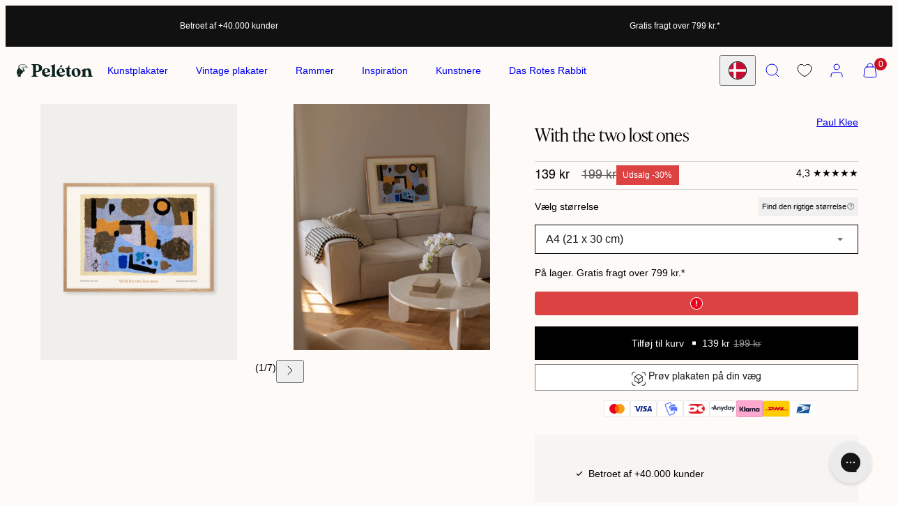

--- FILE ---
content_type: text/html; charset=utf-8
request_url: https://peleton.dk/products/with-the-two-lost-ones
body_size: 137401
content:
<!doctype html>
<html
  class="no-js template-product"
  data-market="dk"
  lang="da"
>
  <head>
    <!-- Start of Shoplift scripts -->
    <!-- 2025-04-18T00:45:11.5705016Z -->
<style>.shoplift-hide { opacity: 0 !important; }</style>
<style id="sl-preview-bar-hide">#preview-bar-iframe, #PBarNextFrameWrapper { display: none !important; }</style>
<script type="text/javascript">(function(rootPath, template, themeRole, themeId, isThemePreview){ /* Generated on 2026-01-17T10:00:00.8642576Z */var gt=Object.defineProperty;var mt=(R,x,V)=>x in R?gt(R,x,{enumerable:!0,configurable:!0,writable:!0,value:V}):R[x]=V;var w=(R,x,V)=>mt(R,typeof x!="symbol"?x+"":x,V);(function(){"use strict";var R=document.createElement("style");R.textContent=`#shoplift-preview-control{position:fixed;max-width:332px;height:56px;background-color:#141414;z-index:9999;bottom:20px;display:flex;border-radius:8px;box-shadow:13px 22px 7px #0000,9px 14px 7px #00000003,5px 8px 6px #0000000d,2px 4px 4px #00000017,1px 1px 2px #0000001a,0 0 #0000001a;align-items:center;margin:0 auto;left:16px;right:16px;opacity:0;transform:translateY(20px);visibility:hidden;transition:opacity .4s ease-in-out,transform .4s ease-in-out,visibility 0s .4s}#shoplift-preview-control.visible{opacity:1;transform:translateY(0);visibility:visible;transition:opacity .4s ease-in-out,transform .4s ease-in-out,visibility 0s 0s}#shoplift-preview-control *{font-family:Inter,sans-serif;color:#fff;box-sizing:border-box;font-size:16px}#shoplift-preview-variant-title{font-weight:400;line-height:140%;font-size:16px;text-align:start;letter-spacing:-.16px;flex-grow:1;text-wrap:nowrap;overflow:hidden;text-overflow:ellipsis}#shoplift-preview-variant-selector{position:relative;display:block;padding:6px 0;height:100%;min-width:0;flex:1 1 auto}#shoplift-preview-variant-menu-trigger{border:none;cursor:pointer;width:100%;background-color:transparent;padding:0 16px;border-left:1px solid #333;border-right:1px solid #333;height:100%;display:flex;align-items:center;justify-content:start;gap:8px}#shoplift-preview-variant-selector .menu-variant-label{width:24px;height:24px;border-radius:50%;padding:6px;display:flex;justify-content:center;align-items:center;font-size:12px;font-style:normal;font-weight:600;line-height:100%;letter-spacing:-.12px;flex-shrink:0}#shoplift-preview-variant-selector .preview-variant-menu{position:absolute;bottom:110%;transform:translate3d(0,20px,0);visibility:hidden;pointer-events:none;opacity:0;cursor:pointer;background-color:#141414;border:1px solid #141414;border-radius:6px;width:100%;max-height:156px;overflow-y:auto;box-shadow:0 8px 16px #0003;z-index:1;transition:opacity .3s ease-in-out,transform .3s ease-in-out,visibility 0s .3s}#shoplift-preview-variant-selector .preview-variant-menu.preview-variant-menu__visible{visibility:visible;pointer-events:auto;opacity:100;transform:translateZ(0);transition:opacity .3s ease-in-out,transform .3s ease-in-out,visibility 0s 0s}@media screen and (max-width: 400px){#shoplift-preview-variant-selector .preview-variant-menu{position:fixed;left:0;right:0;width:auto;bottom:110%}}#shoplift-preview-variant-selector .preview-variant-menu .preview-variant-menu--item{padding:12px 16px;display:flex;overflow:hidden}#shoplift-preview-variant-selector .preview-variant-menu .preview-variant-menu--item .menu-variant-label{margin-right:6px}#shoplift-preview-variant-selector .preview-variant-menu .preview-variant-menu--item span{overflow:hidden;text-overflow:ellipsis;text-wrap:nowrap;white-space:nowrap;color:#f6f6f6;font-size:14px;font-style:normal;font-weight:500}#shoplift-preview-variant-selector .preview-variant-menu .preview-variant-menu--item:hover{background-color:#545454}#shoplift-preview-variant-selector .preview-variant-menu .preview-variant-menu--item:last-of-type{border-bottom-left-radius:6px;border-bottom-right-radius:6px}#shoplift-preview-variant-selector .preview-variant-menu .preview-variant-menu--item:first-of-type{border-top-left-radius:6px;border-top-right-radius:6px}#shoplift-preview-control div:has(#shoplift-exit-preview-button){padding:0 16px}#shoplift-exit-preview-button{padding:6px 8px;font-weight:500;line-height:75%;border-radius:4px;background-color:transparent;border:none;text-decoration:none}#shoplift-exit-preview-button:hover{cursor:pointer;background-color:#333}`,document.head.appendChild(R);var x=" daum[ /]| deusu/| yadirectfetcher|(?:^|[^g])news(?!sapphire)|(?<! (?:channel/|google/))google(?!(app|/google| pixel))|(?<! cu)bots?(?:\\b|_)|(?<!(?: ya| yandex|^job|inapp;) ?)search|(?<!(?:lib))http|(?<![hg]m)score|@[a-z][\\w-]+\\.|\\(\\)|\\.com|\\b\\d{13}\\b|^<|^[\\w \\.\\-\\(?:\\):]+(?:/v?\\d+(?:\\.\\d+)?(?:\\.\\d{1,10})*?)?(?:,|$)|^[^ ]{50,}$|^\\d+\\b|^\\w+/[\\w\\(\\)]*$|^active|^ad muncher|^amaya|^avsdevicesdk/|^biglotron|^bot|^bw/|^clamav[ /]|^client/|^cobweb/|^custom|^ddg[_-]android|^discourse|^dispatch/\\d|^downcast/|^duckduckgo|^facebook|^getright/|^gozilla/|^hobbit|^hotzonu|^hwcdn/|^jeode/|^jetty/|^jigsaw|^microsoft bits|^movabletype|^mozilla/\\d\\.\\d \\(compatible;?\\)$|^mozilla/\\d\\.\\d \\w*$|^navermailapp|^netsurf|^offline|^owler|^postman|^python|^rank|^read|^reed|^rest|^rss|^snapchat|^space bison|^svn|^swcd |^taringa|^thumbor/|^track|^valid|^w3c|^webbandit/|^webcopier|^wget|^whatsapp|^wordpress|^xenu link sleuth|^yahoo|^yandex|^zdm/\\d|^zoom marketplace/|^{{.*}}$|admin|analyzer|archive|ask jeeves/teoma|bit\\.ly/|bluecoat drtr|browsex|burpcollaborator|capture|catch|check|chrome-lighthouse|chromeframe|classifier|clean|cloud|crawl|cypress/|dareboost|datanyze|dejaclick|detect|dmbrowser|download|evc-batch/|feed|firephp|gomezagent|headless|httrack|hubspot marketing grader|hydra|ibisbrowser|images|insight|inspect|iplabel|ips-agent|java(?!;)|library|mail\\.ru/|manager|measure|neustar wpm|node|nutch|offbyone|optimize|pageburst|pagespeed|parser|perl|phantomjs|pingdom|powermarks|preview|proxy|ptst[ /]\\d|reputation|resolver|retriever|rexx;|rigor|rss\\b|scan|scrape|server|sogou|sparkler/|speedcurve|spider|splash|statuscake|synapse|synthetic|tools|torrent|trace|transcoder|url|virtuoso|wappalyzer|watch|webglance|webkit2png|whatcms/|zgrab",V=/bot|spider|crawl|http|lighthouse/i,D;function W(){if(D instanceof RegExp)return D;try{D=new RegExp(x,"i")}catch{D=V}return D}function J(c){return!!c&&W().test(c)}class M{constructor(){w(this,"timestamp");this.timestamp=new Date}}class Y extends M{constructor(e,i,s){super();w(this,"type");w(this,"testId");w(this,"hypothesisId");this.type=3,this.testId=e,this.hypothesisId=i,this.timestamp=s}}class Z extends M{constructor(e){super();w(this,"type");w(this,"path");this.type=4,this.path=e}}class Q extends M{constructor(e){super();w(this,"type");w(this,"cart");this.type=5,this.cart=e}}class N extends Error{constructor(){super();w(this,"isBot");this.isBot=!0}}function X(c,t,e){for(const i of t.selectors){const s=c.querySelectorAll(i.cssSelector);for(let r=0;r<s.length;r++)e(t.testId,t.hypothesisId)}q(c,t,(i,s,r,n,o)=>o(s,r),e)}function L(c,t,e){for(const i of t.selectors)U(c,t.testId,t.hypothesisId,i,e??(()=>{}));q(c,t,U,e??(()=>{}))}function F(c){return c.urlPatterns.reduce((t,e)=>{switch(e.operator){case"contains":return t+`.*${e}.*`;case"endsWith":return t+`.*${e}`;case"startsWith":return t+`${e}.*`}},"")}function q(c,t,e,i){new MutationObserver(()=>{for(const r of t.selectors)e(c,t.testId,t.hypothesisId,r,i)}).observe(c.documentElement,{childList:!0,subtree:!0})}function U(c,t,e,i,s){const r=c.querySelectorAll(i.cssSelector);for(let n=0;n<r.length;n++){let o=r.item(n);if(o instanceof HTMLElement&&o.dataset.shoplift!==""){o.dataset.shoplift="";for(const a of i.actions.sort(at))o=tt(c,i.cssSelector,o,a)}}return r.length>0&&s?(s(t,e),!0):!1}function tt(c,t,e,i){switch(i.type){case"innerHtml":e.innerHTML=i.value;break;case"attribute":et(e,i.scope,i.value);break;case"css":it(c,t,i.value);break;case"js":st(c,e,i);break;case"copy":return rt(e);case"remove":ot(e);break;case"move":nt(e,parseInt(i.value));break}return e}function et(c,t,e){c.setAttribute(t,e)}function it(c,t,e){var s;const i=c.createElement("style");i.innerHTML=`${t} { ${e} }`,(s=c.getElementsByTagName("head")[0])==null||s.appendChild(i)}function st(c,t,e){Function("document","element",`"use strict"; ${e.value}`)(c,t)}function rt(c){const t=c.cloneNode(!0);if(!c.parentNode)throw"Can't copy node outside of DOM";return c.parentNode.insertBefore(t,c.nextSibling),t}function ot(c){c.remove()}function nt(c,t){if(t===0)return;const e=Array.prototype.slice.call(c.parentElement.children).indexOf(c),i=Math.min(Math.max(e+t,0),c.parentElement.children.length-1);c.parentElement.children.item(i).insertAdjacentElement(t>0?"afterend":"beforebegin",c)}function at(c,t){return z(c)-z(t)}function z(c){return c.type==="copy"||c.type==="remove"?0:1}var k=(c=>(c[c.Template=0]="Template",c[c.Theme=1]="Theme",c[c.UrlRedirect=2]="UrlRedirect",c[c.Script=3]="Script",c[c.Dom=4]="Dom",c[c.Price=5]="Price",c))(k||{});const lt="data:image/svg+xml,%3csvg%20width='12'%20height='12'%20viewBox='0%200%2012%2012'%20fill='none'%20xmlns='http://www.w3.org/2000/svg'%3e%3cpath%20d='M9.96001%207.90004C9.86501%207.90004%209.77001%207.86504%209.69501%207.79004L6.43501%204.53004C6.19501%204.29004%205.80501%204.29004%205.56501%204.53004L2.30501%207.79004C2.16001%207.93504%201.92001%207.93504%201.77501%207.79004C1.63001%207.64504%201.63001%207.40504%201.77501%207.26004L5.03501%204.00004C5.56501%203.47004%206.43001%203.47004%206.96501%204.00004L10.225%207.26004C10.37%207.40504%2010.37%207.64504%2010.225%207.79004C10.15%207.86004%2010.055%207.90004%209.96001%207.90004Z'%20fill='white'/%3e%3c/svg%3e",ct="data:image/svg+xml,%3csvg%20width='14'%20height='24'%20viewBox='0%200%2014%2024'%20fill='none'%20xmlns='http://www.w3.org/2000/svg'%3e%3cpath%20d='M12.3976%2014.5255C12.2833%2013.8788%2012.0498%2013.3024%2011.6952%2012.7961C11.3416%2012.2898%2010.9209%2011.8353%2010.4353%2011.4317C9.94868%2011.0291%209.43546%2010.6488%208.89565%2010.292C8.48487%2010.049%208.09577%209.78565%207.72637%209.50402C7.35697%209.2224%207.08016%208.89503%206.89694%208.51987C6.71273%208.14471%206.67826%207.69533%206.79055%207.1697C6.86345%206.83216%206.97476%206.54647%207.12351%206.31162C7.27324%206.07778%207.47124%205.89986%207.7175%205.77684C7.96377%205.65483%208.21989%205.59383%208.48389%205.59383C8.88087%205.59383%209.17639%205.7016%209.3734%205.91714C9.56943%206.13268%209.68271%206.42345%209.71424%206.78946C9.74576%207.15547%209.72015%207.55401%209.63839%207.98509C9.55663%208.41617%209.43645%208.84724%209.27687%209.27934L13.5127%208.80149C13.9638%207.52656%2014.1017%206.42447%2013.9264%205.49725C13.751%204.56901%2013.2664%203.85122%2012.4724%203.34491C12.239%203.19648%2011.9779%203.07041%2011.6893%202.96569L12.0026%201.50979L9.86397%200L7.3875%201.50979L7.11169%202.78878C6.65166%202.8874%206.21724%203.01957%205.8114%203.19038C4.85292%203.594%204.06684%204.15115%203.45117%204.86385C2.83452%205.57655%202.42571%206.40108%202.22378%207.33847C2.06616%208.06947%202.04942%208.70796%202.17551%209.25087C2.30061%209.7948%202.52028%2010.2828%202.8355%2010.7139C3.14974%2011.145%203.51816%2011.5344%203.93977%2011.881C4.36039%2012.2288%204.782%2012.5521%205.20164%2012.851C5.68334%2013.1702%206.13844%2013.5169%206.56497%2013.8921C6.99052%2014.2672%207.31954%2014.7125%207.55004%2015.228C7.78055%2015.7445%207.81502%2016.3769%207.65347%2017.1262C7.56482%2017.5389%207.43676%2017.8765%207.27028%2018.1388C7.10381%2018.4011%206.89596%2018.5983%206.64772%2018.7295C6.3985%2018.8606%206.12071%2018.9267%205.8114%2018.9267C5.21641%2018.9267%204.79776%2018.6034%204.62833%2018.1632C4.4589%2017.7229%204.47367%2017.2583%204.60075%2016.5639C4.72782%2015.8705%205.05092%2015.1395%205.37107%2014.3699H1.17665C1.17665%2014.3699%200.207341%2016.1115%200.0310135%2017.6762C-0.0655232%2018.5302%200.0635208%2019.2653%200.41519%2019.8844C0.76686%2020.5036%201.33032%2020.9814%202.10655%2021.319C2.39222%2021.443%202.7104%2021.5447%203.05813%2021.623L2.54589%2024H7.17473L7.7047%2021.5386C8.08493%2021.442%208.43857%2021.3231%208.76562%2021.1787C9.73985%2020.7476%2010.52%2020.1427%2011.1071%2019.3649C11.6932%2018.5871%2012.0873%2017.7291%2012.2892%2016.7917C12.4744%2015.9295%2012.5099%2015.1741%2012.3966%2014.5275L12.3976%2014.5255Z'%20fill='white'/%3e%3c/svg%3e";async function dt(c){let t=c.replace(/-/g,"+").replace(/_/g,"/");for(;t.length%4;)t+="=";const e=atob(t),i=Uint8Array.from(e,n=>n.charCodeAt(0)),s=new Blob([i]).stream().pipeThrough(new DecompressionStream("gzip")),r=await new Response(s).text();return JSON.parse(r)}function O(c,t){return typeof t=="string"&&/\d{4}-\d{2}-\d{2}T\d{2}:\d{2}:\d{2}.\d+(?:Z|[+-]\d+)/.test(t)?new Date(t):t}function H(c,t){return t}function E(c,t=!1,e=!1,i=","){const s=c/100;if(e){const n=Math.round(s).toLocaleString("en-US");return i!==","?n.replace(/,/g,i):n}else{const r=t?",":".",n=s.toFixed(2).split("."),o=parseInt(n[0],10),a=n[1]??"00",l=o.toLocaleString("en-US");return i!==","?`${l.replace(/,/g,i)}${r}${a}`:t?`${l.replace(/,/g,".")}${r}${a}`:`${l}${r}${a}`}}function $(c,t,e,i){const s=t.replace("{{amount}}",E(c,!1,!1)).replace("{{amount_no_decimals}}",E(c,!1,!0)).replace("{{amount_with_comma_separator}}",E(c,!0,!1)).replace("{{amount_no_decimals_with_comma_separator}}",E(c,!0,!0)).replace("{{amount_with_space_separator}}",E(c,!1,!1," ")).replace("{{amount_no_decimals_with_space_separator}}",E(c,!1,!0," ")).replace("{{amount_with_apostrophe_separator}}",E(c,!1,!1,"'")).replace("{{amount_no_decimals_with_apostrophe_separator}}",E(c,!1,!0,"'")).replace("{{amount_with_period_and_space_separator}}",E(c,!1,!1,". ")).replace("{{amount_no_decimals_with_period_and_space_separator}}",E(c,!1,!0,". "));return i?`${s} ${e}`:s}function B(c){return c.replace(/[^\d.,\s-]/g,"").trim()}function ht(c){const t=new Map;for(const[e,i,s]of c.v)t.set(e,{priceInCents:i,compareAtPriceInCents:s});return t}function pt(c,t,e,i){const{priceInCents:s,compareAtPriceInCents:r}=e,{mf:n,c:o,cce:a}=i;if(c.getAttribute("data-sl-attribute-p")===t)c.innerHTML=$(s,n,o,a);else if(c.getAttribute("data-sl-attribute-cap")===t)r<=0||r<=s?c.remove():c.innerHTML=$(r,n,o,a);else if(c.getAttribute("data-sl-attribute-discount")===t&&!(r<=0||r<=s)){const h=Math.round((r-s)/r*100),u=B($(r-s,n,o,!1)),p=c.getAttribute("data-sl-format")||"percent";p==="percent"?c.textContent=`-${h}%`:p==="amount"?c.textContent=`-${u}`:p==="both"&&(c.textContent=`-${h}% (-${u})`)}}function ut(c){const t=[],e={id:"url-pattern",operator:"contains",value:"/"};for(const[i,s,r]of c.v){t.push({id:`p-${i}`,cssSelector:`[data-sl-attribute-p="${i}"]`,urlPatterns:[e],actions:[{id:`p-action-${i}`,type:"innerHtml",scope:"price",value:$(s,c.mf,c.c,c.cce)}]});const n=r<=0||r<=s;if(t.push({id:`cap-${i}`,cssSelector:`[data-sl-attribute-cap="${i}"]`,urlPatterns:[e],actions:[{id:`cap-action-${i}`,type:n?"remove":"innerHtml",scope:"compare-at-price",value:n?"":$(r,c.mf,c.c,c.cce)}]}),!n&&r>s){const o=Math.round((r-s)/r*100),a=B($(r-s,c.mf,c.c,!1));t.push({id:`d-${i}`,cssSelector:`[data-sl-attribute-discount="${i}"]`,urlPatterns:[e],actions:[{id:`d-action-${i}`,type:"js",scope:null,value:`(function(doc, el) {              var format = el.getAttribute('data-sl-format') || 'percent';              if (format === 'percent') {                el.textContent = '-${o}%';              } else if (format === 'amount') {                el.textContent = '-${a}';              } else if (format === 'both') {                el.textContent = '-${o}% (-${a})';              }            })`}]})}}return t}let G=!1;class ft{constructor(t,e,i,s,r,n,o,a,l,h,u){w(this,"DATA_SL_ATTRIBUTE_P","data-sl-attribute-p");w(this,"DATA_SL_TEST_ID","data-sl-test-id");w(this,"VIEWPORT_TRACK_THRESHOLD",.5);w(this,"temporarySessionKey","Shoplift_Session");w(this,"essentialSessionKey","Shoplift_Essential");w(this,"analyticsSessionKey","Shoplift_Analytics");w(this,"priceSelectorsSessionKey","Shoplift_PriceSelectors");w(this,"legacySessionKey");w(this,"cssHideClass");w(this,"testConfigs");w(this,"inactiveTestConfigs");w(this,"testsFilteredByAudience");w(this,"sendPageView");w(this,"shopliftDebug");w(this,"gaConfig");w(this,"getCountryTimeout");w(this,"state");w(this,"shopifyAnalyticsId");w(this,"cookie",document.cookie);w(this,"isSyncing",!1);w(this,"isSyncingGA",!1);w(this,"fetch");w(this,"localStorageSet");w(this,"localStorageGet");w(this,"sessionStorageSet",window.sessionStorage.setItem.bind(window.sessionStorage));w(this,"sessionStorageGet",window.sessionStorage.getItem.bind(window.sessionStorage));w(this,"urlParams",new URLSearchParams(window.location.search));w(this,"device");w(this,"logHistory");w(this,"activeViewportObservers",new Map);w(this,"_priceTestProductIds",null);this.shop=t,this.host=e,this.eventHost=i,this.disableReferrerOverride=a,this.logHistory=[],this.legacySessionKey=`SHOPLIFT_SESSION_${this.shop}`,this.cssHideClass=s?"shoplift-hide":"",this.testConfigs=h.map(d=>({...d,startAt:new Date(d.startAt),statusHistory:d.statusHistory.map(v=>({...v,createdAt:new Date(v.createdAt)}))})),this.inactiveTestConfigs=u,this.sendPageView=!!r,this.shopliftDebug=n===!0,this.gaConfig=o!=={"sendEvents":false,"mode":"gtag"}?o:{sendEvents:!1},this.fetch=window.fetch.bind(window),this.localStorageSet=window.localStorage.setItem.bind(window.localStorage),this.localStorageGet=window.localStorage.getItem.bind(window.localStorage);const p=this.getDeviceType();this.device=p!=="tablet"?p:"mobile",this.state=this.loadState(),this.shopifyAnalyticsId=this.getShopifyAnalyticsId(),this.testsFilteredByAudience=h.filter(d=>d.status=="active"),this.getCountryTimeout=l===1000?1e3:l,this.log("State Loaded",JSON.stringify(this.state))}deriveCategoryFromExistingTests(){if(!this.state.temporary.testCategory&&this.state.essential.visitorTests.length>0){const t=this.state.essential.visitorTests.some(e=>{if(!e.hypothesisId)return!1;const i=this.getHypothesis(e.hypothesisId);return i&&["theme","basicScript","price"].includes(i.type)});this.state.temporary.testCategory=t?"global":"conditional",this.persistTemporaryState(),this.log("Derived test category from existing visitorTests: %s",this.state.temporary.testCategory)}}async init(){var t;try{if(this.log("Shoplift script initializing"),window.Shopify&&window.Shopify.designMode){this.log("Skipping script for design mode");return}if(window.location.href.includes("slScreenshot=true")){this.log("Skipping script for screenshot");return}if(window.location.hostname.endsWith(".edgemesh.com")){this.log("Skipping script for preview");return}if(window.location.href.includes("isShopliftMerchant")){const i=this.urlParams.get("isShopliftMerchant")==="true";this.log("Setting merchant session to %s",i),this.state.temporary.isMerchant=i,this.persistTemporaryState()}if(this.state.temporary.isMerchant){this.log("Setting up preview for merchant"),typeof window.shoplift!="object"&&this.setShopliftStub(),this.state.temporary.previewConfig||this.hidePage(),await this.initPreview(),(t=document.querySelector("#sl-preview-bar-hide"))==null||t.remove();return}if(this.state.temporary.previewConfig=void 0,J(navigator.userAgent))return;if(navigator.userAgent.includes("Chrome/118")){this.log("Random: %o",[Math.random(),Math.random(),Math.random()]);const i=await this.makeRequest({url:`${this.eventHost}/api/v0/events/ip`,method:"get"}).then(s=>s==null?void 0:s.json());this.log(`IP: ${i}`),this.makeRequest({url:`${this.eventHost}/api/v0/logs`,method:"post",data:JSON.stringify(this.debugState(),H)}).catch()}if(this.shopifyAnalyticsId=this.getShopifyAnalyticsId(),this.monitorConsentChange(),this.checkForThemePreview())return;if(!this.disableReferrerOverride&&this.state.temporary.originalReferrer!=null){this.log(`Overriding referrer from '${document.referrer}' to '${this.state.temporary.originalReferrer}'`);const i=this.state.temporary.originalReferrer;delete this.state.temporary.originalReferrer,this.persistTemporaryState(),Object.defineProperty(document,"referrer",{get:()=>i,enumerable:!0,configurable:!0})}if(await this.refreshVisitor(this.shopifyAnalyticsId),await this.handleVisitorTest()){this.log("Redirecting for visitor test");return}this.setShoplift(),this.showPage(),this.ensureCartAttributesForExistingPriceTests(!1),await this.finalize(),console.log("SHOPLIFT SCRIPT INITIALIZED!")}catch(e){if(e instanceof N)return;throw e}finally{typeof window.shoplift!="object"&&this.setShopliftStub()}}getVariantColor(t){switch(t){case"a":return{text:"#141414",bg:"#E2E2E2"};case"b":return{text:"rgba(255, 255, 255, 1)",bg:"rgba(37, 99, 235, 1)"}}}getDefaultVariantTitle(t){return t.title?t.title:t.type==="price"?t.isControl?"Original prices":"Variant prices":t.isControl?"Original":"Untitled variant "+t.label.toUpperCase()}async initPreview(){const t=this.urlParams.get("previewConfig");if(t){this.state.temporary.previewConfig=void 0,this.log("Setting up the preview"),this.log("Found preview config, writing to temporary state");const e=await dt(t);if(this.state.temporary.previewConfig=e,this.state.temporary.previewConfig.testTypeCategory===k.Price){this.hidePage(!0);const s=this.state.temporary.previewConfig;let r=`${this.host}/api/dom-selectors/${s.storeId}/${s.testId}/${s.isDraft||!1}`;s.shopifyProductId&&(r+=`?productId=${s.shopifyProductId}`);const n=await this.makeJsonRequest({method:"get",url:r}).catch(o=>(this.log("Error getting domSelectors",o),null));s.variants.forEach(o=>{var a;return o.domSelectors=(a=n[o.id])==null?void 0:a.domSelectors})}this.persistTemporaryState();const i=new URL(window.location.toString());i.searchParams.delete("previewConfig"),this.queueRedirect(i)}else if(this.state.temporary.previewConfig){this.showPage();const e=this.state.temporary.previewConfig;e.testTypeCategory===k.Template&&this.handleTemplatePreview(e)&&this.initPreviewControls(e),e.testTypeCategory===k.UrlRedirect&&this.handleUrlPreview(e)&&this.initPreviewControls(e),e.testTypeCategory===k.Script&&this.handleScriptPreview(e)&&this.initPreviewControls(e),e.testTypeCategory===k.Price&&await this.handlePricePreview(e)&&this.initPreviewControls(e)}}initPreviewControls(t){document.addEventListener("DOMContentLoaded",()=>{const e=t.variants.find(v=>v.id===t.currentVariant),i=(e==null?void 0:e.label)||"a",s=t.variants,r=document.createElement("div");r.id="shoplift-preview-control";const n=document.createElement("div"),o=document.createElement("img");o.src=ct,o.height=24,o.width=14,n.style.padding="0 16px",n.style.lineHeight="100%",n.appendChild(o),r.appendChild(n);const a=document.createElement("div");a.id="shoplift-preview-variant-selector";const l=document.createElement("button");l.id="shoplift-preview-variant-menu-trigger";const h=document.createElement("div");h.className="menu-variant-label",h.style.backgroundColor=this.getVariantColor(i).bg,h.style.color=this.getVariantColor(i).text,h.innerText=i.toUpperCase(),l.appendChild(h);const u=document.createElement("span");if(u.id="shoplift-preview-variant-title",u.innerText=e?this.getDefaultVariantTitle(e):"Untitled variant "+i.toUpperCase(),l.appendChild(u),s.length>1){const v=document.createElement("img");v.src=lt,v.width=12,v.height=12,v.style.height="12px",v.style.width="12px",l.appendChild(v);const T=document.createElement("div");T.className="preview-variant-menu";for(const m of t.variants.filter(C=>C.id!==t.currentVariant)){const C=document.createElement("div");C.className="preview-variant-menu--item";const A=document.createElement("div");A.className="menu-variant-label",A.style.backgroundColor=this.getVariantColor(m.label).bg,A.style.color=this.getVariantColor(m.label).text,A.style.flexShrink="0",A.innerText=m.label.toUpperCase(),C.appendChild(A);const y=document.createElement("span");y.innerText=this.getDefaultVariantTitle(m),C.appendChild(y),C.addEventListener("click",()=>{this.pickVariant(m.id)}),T.appendChild(C)}a.appendChild(T),l.addEventListener("click",()=>{T.className!=="preview-variant-menu preview-variant-menu__visible"?T.classList.add("preview-variant-menu__visible"):T.classList.remove("preview-variant-menu__visible")}),document.addEventListener("click",m=>{m.target instanceof Element&&!l.contains(m.target)&&T.className==="preview-variant-menu preview-variant-menu__visible"&&T.classList.remove("preview-variant-menu__visible")})}else l.style.pointerEvents="none",h.style.margin="0";a.appendChild(l),r.appendChild(a);const p=document.createElement("div"),d=document.createElement("button");d.id="shoplift-exit-preview-button",d.innerText="Exit",p.appendChild(d),d.addEventListener("click",()=>{this.exitPreview()}),r.appendChild(p),document.body.appendChild(r),requestAnimationFrame(()=>{r.classList.add("visible")})}),this.ensureCartAttributesForExistingPriceTests(!0)}pickVariant(t){var e,i,s,r;if(this.state.temporary.previewConfig){const n=this.state.temporary.previewConfig,o=new URL(window.location.toString());if(n.testTypeCategory===k.UrlRedirect){const a=(e=n.variants.find(l=>l.id===n.currentVariant))==null?void 0:e.redirectUrl;if(o.pathname===a){const l=(i=n.variants.find(h=>h.id===t))==null?void 0:i.redirectUrl;l&&(o.pathname=l)}}if(n.testTypeCategory===k.Template){const a=(s=n.variants.find(l=>l.id===n.currentVariant))==null?void 0:s.pathName;if(a&&o.pathname===a){const l=(r=n.variants.find(h=>h.id===t))==null?void 0:r.pathName;l&&l!==a&&(o.pathname=l)}}n.currentVariant=t,this.persistTemporaryState(),this.queueRedirect(o)}}exitPreview(){var e,i,s,r;const t=new URL(window.location.toString());if(((e=this.state.temporary.previewConfig)==null?void 0:e.testTypeCategory)===k.Template&&t.searchParams.delete("view"),((i=this.state.temporary.previewConfig)==null?void 0:i.testTypeCategory)===k.Script&&t.searchParams.delete("slVariant"),((s=this.state.temporary.previewConfig)==null?void 0:s.testTypeCategory)===k.UrlRedirect){const o=this.state.temporary.previewConfig.variants.filter(l=>!l.isControl&&l.redirectUrl!==null).map(l=>l.redirectUrl),a=(r=this.state.temporary.previewConfig.variants.find(l=>l.label==="a"))==null?void 0:r.redirectUrl;o.includes(t.pathname)&&a&&(t.pathname=a)}this.state.temporary.previewConfig=void 0,this.persistTemporaryState(),this.hidePage(),this.queueRedirect(t)}handleTemplatePreview(t){const e=t.currentVariant,i=t.variants.find(a=>a.id===e);if(!i)return!1;const s=t.variants.find(a=>a.isControl);if(!s)return!1;this.log("Setting up template preview for type",s.type);const r=new URL(window.location.toString()),n=r.searchParams.get("view"),o=i.type===s.type;return!o&&!i.isControl&&template.suffix===s.affix&&this.typeFromTemplate()===s.type&&i.pathName!==null?(this.log("Hit control template type, redirecting to the variant url"),this.hidePage(),r.pathname=i.pathName,this.queueRedirect(r),!0):(!i.isControl&&this.typeFromTemplate()==i.type&&template.suffix===s.affix&&o&&n!==(i.affix||"__DEFAULT__")&&(this.log("Template type and affix match control, updating the view param"),r.searchParams.delete("view"),this.log("Setting the new viewParam to",i.affix||"__DEFAULT__"),this.hidePage(),r.searchParams.set("view",i.affix||"__DEFAULT__"),this.queueRedirect(r)),n!==null&&n!==i.affix&&(r.searchParams.delete("view"),this.hidePage(),this.queueRedirect(r)),!0)}handleUrlPreview(t){var n;const e=t.currentVariant,i=t.variants.find(o=>o.id===e),s=(n=t.variants.find(o=>o.isControl))==null?void 0:n.redirectUrl;if(!i)return!1;this.log("Setting up URL redirect preview");const r=new URL(window.location.toString());return r.pathname===s&&!i.isControl&&i.redirectUrl!==null&&(this.log("Url matches control, redirecting"),this.hidePage(),r.pathname=i.redirectUrl,this.queueRedirect(r)),!0}handleScriptPreview(t){const e=t.currentVariant,i=t.variants.find(n=>n.id===e);if(!i)return!1;this.log("Setting up script preview");const s=new URL(window.location.toString());return s.searchParams.get("slVariant")!==i.id&&(this.log("current id doesn't match the variant, redirecting"),s.searchParams.delete("slVariant"),this.log("Setting the new slVariantParam"),this.hidePage(),s.searchParams.set("slVariant",i.id),this.queueRedirect(s)),!0}async handlePricePreview(t){const e=t.currentVariant,i=t.variants.find(s=>s.id===e);return i?(this.log("Setting up price preview"),i.domSelectors&&i.domSelectors.length>0&&(L(document,{testId:t.testId,hypothesisId:i.id,selectors:i.domSelectors}),this.ensureCartAttributesForExistingPriceTests(!0)),!0):!1}async finalize(){const t=await this.getCartState();t!==null&&this.queueCartUpdate(t),this.pruneStateAndSave(),await this.syncAllEvents()}setShoplift(){this.log("Setting up public API");const e=this.urlParams.get("slVariant")==="true",i=e?null:this.urlParams.get("slVariant");window.shoplift={isHypothesisActive:async s=>{if(this.log("Script checking variant for hypothesis '%s'",s),e)return this.log("Forcing variant for hypothesis '%s'",s),!0;if(i!==null)return this.log("Forcing hypothesis '%s'",i),s===i;const r=this.testConfigs.find(o=>o.hypotheses.some(a=>a.id===s));if(!r)return this.log("No test found for hypothesis '%s'",s),!1;const n=this.state.essential.visitorTests.find(o=>o.testId===r.id);return n?(this.log("Active visitor test found",s),n.hypothesisId===s):(await this.manuallySplitVisitor(r),this.testConfigs.some(o=>o.hypotheses.some(a=>a.id===s&&this.state.essential.visitorTests.some(l=>l.hypothesisId===a.id))))},setAnalyticsConsent:async s=>{await this.onConsentChange(s,!0)},getVisitorData:()=>({visitor:this.state.analytics.visitor,visitorTests:this.state.essential.visitorTests.filter(s=>!s.isInvalid).map(s=>{const{shouldSendToGa:r,savedAt:n,...o}=s;return o})})}}setShopliftStub(){this.log("Setting up stubbed public API");const e=this.urlParams.get("slVariant")==="true",i=e?null:this.urlParams.get("slVariant");window.shoplift={isHypothesisActive:s=>Promise.resolve(e||s===i),setAnalyticsConsent:()=>Promise.resolve(),getVisitorData:()=>({visitor:null,visitorTests:[]})}}async manuallySplitVisitor(t){this.log("Starting manual split for test '%s'",t.id),await this.handleVisitorTest([t]),this.saveState(),this.syncAllEvents()}async handleVisitorTest(t){await this.filterTestsByAudience(this.testConfigs,this.state.analytics.visitor??this.buildBaseVisitor(),this.state.essential.visitorTests),this.deriveCategoryFromExistingTests(),this.clearStaleReservations();let e=t?t.filter(i=>this.testsFilteredByAudience.some(s=>s.id===i.id)):[...this.testsForUrl(this.testsFilteredByAudience),...this.domTestsForUrl(this.testsFilteredByAudience)];try{if(e.length===0)return this.log("No tests found"),!1;this.log("Checking for existing visitor test on page");const i=this.getCurrentVisitorHypothesis(e);if(i){this.log("Found current visitor test");const a=this.considerRedirect(i);return a&&(this.log("Redirecting for current visitor test"),this.redirect(i)),a}const s=this.getReservationForCurrentPage();if(s){this.log("Found matching reservation for current page: %s",s.testId);const a=this.getHypothesis(s.hypothesisId);if(a){a.type!=="price"&&this.realizeReservationForCriteria(s.entryCriteriaKey);const l=this.considerRedirect(a);return l&&this.redirect(a),l}}this.log("No active test relation for test page");const r=this.testsForUrl(this.inactiveTestConfigs.filter(a=>this.testIsPaused(a)&&a.hypotheses.some(l=>this.state.essential.visitorTests.some(h=>h.hypothesisId===l.id)))).map(a=>a.id);if(r.length>0)return this.log("Visitor has paused tests for test page, skipping test assignment: %o",r),!1;if(!this.state.temporary.testCategory){const a=this.testsFilteredByAudience.filter(h=>this.isGlobalEntryCriteria(this.getEntryCriteriaKey(h))),l=this.testsFilteredByAudience.filter(h=>!this.isGlobalEntryCriteria(this.getEntryCriteriaKey(h)));if(this.log("Category dice roll - global tests: %o, conditional tests: %o",a.map(h=>({id:h.id,title:h.title,criteria:this.getEntryCriteriaKey(h)})),l.map(h=>({id:h.id,title:h.title,criteria:this.getEntryCriteriaKey(h)}))),a.length>0&&l.length>0){const h=a.length,u=l.length,p=h+u,d=Math.random()*p;this.state.temporary.testCategory=d<h?"global":"conditional",this.log("Category dice roll: rolled %.2f of %d (global weight: %d, conditional weight: %d), selected '%s'",d,p,h,u,this.state.temporary.testCategory)}else a.length>0?(this.state.temporary.testCategory="global",this.log("Only global tests available, setting category to global")):(this.state.temporary.testCategory="conditional",this.log("Only conditional tests available, setting category to conditional"));this.persistTemporaryState()}const n=this.state.temporary.testCategory;if(this.log("Visitor test category: %s",n),n==="global"){const a=this.testsFilteredByAudience.filter(l=>!this.isGlobalEntryCriteria(this.getEntryCriteriaKey(l)));for(const l of a)this.markTestAsBlocked(l,"category:global");e=e.filter(l=>this.isGlobalEntryCriteria(this.getEntryCriteriaKey(l)))}else{const a=this.testsFilteredByAudience.filter(l=>this.isGlobalEntryCriteria(this.getEntryCriteriaKey(l)));for(const l of a)this.markTestAsBlocked(l,"category:conditional");e=e.filter(l=>!this.isGlobalEntryCriteria(this.getEntryCriteriaKey(l)))}if(e.length===0)return this.log("No tests remaining after category filter"),!1;this.createReservations(e);const o=this.getReservationForCurrentPage();if(o&&!o.isRealized){const a=this.getHypothesis(o.hypothesisId);if(a){a.type!=="price"&&this.realizeReservationForCriteria(o.entryCriteriaKey);const l=this.considerRedirect(a);return l&&(this.log("Redirecting for new test"),this.redirect(a)),l}}return!1}finally{this.includeInDomTests(),this.saveState()}}includeInDomTests(){this.applyControlForAudienceFilteredPriceTests();const t=this.getDomTestsForCurrentUrl(),e=this.getVisitorDomHypothesis(t);for(const i of t){this.log("Evaluating dom test '%s'",i.id);const s=i.hypotheses.some(d=>d.type==="price");if(this.state.essential.visitorTests.find(d=>d.testId===i.id&&d.isInvalid&&!d.hypothesisId)){if(this.log("Visitor is blocked from test '%s', applying control prices if price test",i.id),s){const d=i.hypotheses.find(v=>v.isControl);d!=null&&d.priceData&&(this.applyPriceTestWithMapLookup(i.id,d,[d],()=>{this.log("Control prices applied for blocked visitor, no metrics tracked")}),this.updatePriceTestHiddenInputs(i.id,"control",!1))}continue}const n=this.getReservationForTest(i.id);let o=null,a=!1;const l=e.find(d=>i.hypotheses.some(v=>d.id===v.id));if(n)o=this.getHypothesis(n.hypothesisId)??null,this.log("Using reserved hypothesis '%s' for test '%s'",n.hypothesisId,i.id);else if(l)o=l,this.log("Using existing hypothesis assignment for test '%s'",i.id);else if(s){const d=this.visitorActiveTestTypeWithReservations();d?(a=!0,this.log("Visitor already in test type '%s', treating as non-test for price test '%s'",d,i.id)):o=this.pickHypothesis(i)}else o=this.pickHypothesis(i);if(a&&s){const d=i.hypotheses.find(v=>v.isControl);d!=null&&d.priceData&&(this.log("Applying control prices for non-test visitor on price test '%s' (Map-based)",i.id),this.applyPriceTestWithMapLookup(i.id,d,[d],()=>{this.log("Control prices applied for non-test visitor, no metrics tracked")}),this.updatePriceTestHiddenInputs(i.id,"control",!1));continue}if(!o){this.log("Failed to pick hypothesis for test");continue}const h=i.bayesianRevision??4,u=o.type==="price",p=h>=5;if(u&&p){if(this.log(`Price test with Map-based lookup (v${h}): ${i.id}`),!o.priceData){this.log("No price data for hypothesis '%s', skipping",o.id);continue}const d=o.isControl?"control":"variant";this.log(`Setting up Map-based price test for ${d} (test: ${i.id})`),this.applyPriceTestWithMapLookup(i.id,o,i.hypotheses,v=>{const T=this.getReservationForTest(v);T&&!T.isRealized&&T.entryCriteriaKey?this.realizeReservationForCriteria(T.entryCriteriaKey):this.queueAddVisitorToTest(v,o),this.saveState(),this.queuePageView(window.location.pathname),this.syncAllEvents()});continue}if(u&&!p){this.log(`Price test without viewport tracking (v${h}): ${i.id}`);const d=this.getDomSelectorsForHypothesis(o);if(d.length===0)continue;L(document,{testId:i.id,hypothesisId:o.id,selectors:d},v=>{this.queueAddVisitorToTest(v,o),this.saveState(),this.queuePageView(window.location.pathname),this.syncAllEvents()});continue}if(!o.domSelectors||o.domSelectors.length===0){this.log("No selectors found, skipping hypothesis");continue}L(document,{testId:i.id,hypothesisId:o.id,selectors:o.domSelectors},d=>{this.queueAddVisitorToTest(d,o),this.saveState(),this.queuePageView(window.location.pathname),this.syncAllEvents()})}}considerRedirect(t){if(this.log("Considering redirect for hypothesis '%s'",t.id),t.isControl)return this.log("Skipping redirect for control"),!1;if(t.type==="basicScript"||t.type==="manualScript")return this.log("Skipping redirect for script test"),!1;const e=this.state.essential.visitorTests.find(n=>n.hypothesisId===t.id),i=new URL(window.location.toString()),r=new URLSearchParams(window.location.search).get("view");if(t.type==="theme"){if(!(t.themeId===themeId)){if(this.log("Theme id '%s' is not hypothesis theme ID '%s'",t.themeId,themeId),e&&e.themeId!==t.themeId&&(e.themeId===themeId||!this.isThemePreview()))this.log("On old theme, redirecting and updating local visitor"),e.themeId=t.themeId;else if(this.isThemePreview())return this.log("On non-test theme, skipping redirect"),!1;return this.log("Hiding page to redirect for theme test"),this.hidePage(),!0}return!1}else if(t.type!=="dom"&&t.type!=="price"&&t.affix!==template.suffix&&t.affix!==r||t.redirectPath&&!i.pathname.endsWith(t.redirectPath))return this.log("Hiding page to redirect for template test"),this.hidePage(),!0;return this.log("Not redirecting"),!1}redirect(t){if(this.log("Redirecting to hypothesis '%s'",t.id),t.isControl)return;const e=new URL(window.location.toString());if(e.searchParams.delete("view"),t.redirectPath){const i=RegExp("^(/w{2}-w{2})/").exec(e.pathname);if(i&&i.length>1){const s=i[1];e.pathname=`${s}${t.redirectPath}`}else e.pathname=t.redirectPath}else t.type==="theme"?(e.searchParams.set("_ab","0"),e.searchParams.set("_fd","0"),e.searchParams.set("_sc","1"),e.searchParams.set("preview_theme_id",t.themeId.toString())):t.type!=="urlRedirect"&&e.searchParams.set("view",t.affix);this.queueRedirect(e)}async refreshVisitor(t){if(t===null||!this.state.essential.isFirstLoad||!this.testConfigs.some(i=>i.visitorOption!=="all"))return;this.log("Refreshing visitor"),this.hidePage();const e=await this.getVisitor(t);e&&e.id&&this.updateLocalVisitor(e)}buildBaseVisitor(){return{shopifyAnalyticsId:this.shopifyAnalyticsId,device:this.device,country:null,...this.state.essential.initialState}}getInitialState(){const t=this.getUTMValue("utm_source")??"",e=this.getUTMValue("utm_medium")??"",i=this.getUTMValue("utm_campaign")??"",s=this.getUTMValue("utm_content")??"",r=window.document.referrer,n=this.device;return{createdAt:new Date,utmSource:t,utmMedium:e,utmCampaign:i,utmContent:s,referrer:r,device:n}}checkForThemePreview(){var t,e;return this.log("Checking for theme preview"),window.location.hostname.endsWith(".shopifypreview.com")?(this.log("on shopify preview domain"),this.clearThemeBar(!0,!1,this.state),(t=document.querySelector("#sl-preview-bar-hide"))==null||t.remove(),!1):this.isThemePreview()?this.state.essential.visitorTests.some(i=>i.isThemeTest&&i.hypothesisId!=null&&this.getHypothesis(i.hypothesisId)&&i.themeId===themeId)?(this.log("On active theme test, removing theme bar"),this.clearThemeBar(!1,!0,this.state),!1):this.state.essential.visitorTests.some(i=>i.isThemeTest&&i.hypothesisId!=null&&!this.getHypothesis(i.hypothesisId)&&i.themeId===themeId)?(this.log("Visitor is on an inactive theme test, redirecting to main theme"),this.redirectToMainTheme(),!0):this.state.essential.isFirstLoad?(this.log("No visitor found on theme preview, redirecting to main theme"),this.redirectToMainTheme(),!0):this.inactiveTestConfigs.some(i=>i.hypotheses.some(s=>s.themeId===themeId))?(this.log("Current theme is an inactive theme test, redirecting to main theme"),this.redirectToMainTheme(),!0):this.testConfigs.some(i=>i.hypotheses.some(s=>s.themeId===themeId))?(this.log("Falling back to clearing theme bar"),this.clearThemeBar(!1,!0,this.state),!1):(this.log("No tests on current theme, skipping script"),this.clearThemeBar(!0,!1,this.state),(e=document.querySelector("#sl-preview-bar-hide"))==null||e.remove(),!0):(this.log("Not on theme preview"),this.clearThemeBar(!0,!1,this.state),!1)}redirectToMainTheme(){this.hidePage();const t=new URL(window.location.toString());t.searchParams.set("preview_theme_id",""),this.queueRedirect(t)}testsForUrl(t){const e=new URL(window.location.href),i=this.typeFromTemplate();return t.filter(s=>s.hypotheses.some(r=>r.type!=="dom"&&r.type!=="price"&&(r.isControl&&r.type===i&&r.affix===template.suffix||r.type==="theme"||r.isControl&&r.type==="urlRedirect"&&r.redirectPath&&e.pathname.endsWith(r.redirectPath)||r.type==="basicScript"))&&(s.ignoreTestViewParameterEnforcement||!e.searchParams.has("view")||s.hypotheses.map(r=>r.affix).includes(e.searchParams.get("view")??"")))}domTestsForUrl(t){const e=new URL(window.location.href);return t.filter(i=>i.hypotheses.some(s=>s.type!=="dom"&&s.type!=="price"?!1:s.type==="price"&&s.priceData&&s.priceData.v.length>0?!0:s.domSelectors&&s.domSelectors.some(r=>new RegExp(F(r)).test(e.toString()))))}async filterTestsByAudience(t,e,i){const s=[];let r=e.country;!r&&t.some(n=>n.requiresCountry&&!i.some(o=>o.testId===n.id))&&(this.log("Hiding page to check geoip"),this.hidePage(),r=await this.makeJsonRequest({method:"get",url:`${this.eventHost}/api/v0/visitors/get-country`,signal:AbortSignal.timeout(this.getCountryTimeout)}).catch(n=>(this.log("Error getting country",n),null)));for(const n of t){if(this.log("Checking audience for test '%s'",n.id),this.state.essential.visitorTests.some(l=>l.testId===n.id&&l.hypothesisId==null)){console.log(`Skipping blocked test '${n.id}'`);continue}const o=this.visitorCreatedDuringTestActive(n.statusHistory);(i.some(l=>l.testId===n.id&&(n.device==="all"||n.device===e.device&&n.device===this.device))||this.isTargetAudience(n,e,o,r))&&(this.log("Visitor is in audience for test '%s'",n.id),s.push(n))}this.testsFilteredByAudience=s}isTargetAudience(t,e,i,s){const r=this.getChannel(e);return(t.device==="all"||t.device===e.device&&t.device===this.device)&&(t.visitorOption==="all"||t.visitorOption==="new"&&i||t.visitorOption==="returning"&&!i)&&(t.targetAudiences.length===0||t.targetAudiences.reduce((n,o)=>n||o.reduce((a,l)=>a&&l(e,i,r,s),!0),!1))}visitorCreatedDuringTestActive(t){let e="";for(const i of t){if(this.state.analytics.visitor!==null&&this.state.analytics.visitor.createdAt<i.createdAt||this.state.essential.initialState.createdAt<i.createdAt)break;e=i.status}return e==="active"}getDomTestsForCurrentUrl(){return this.domTestsForUrl(this.testsFilteredByAudience)}getCurrentVisitorHypothesis(t){return t.flatMap(e=>e.hypotheses).find(e=>e.type!=="dom"&&e.type!=="price"&&this.state.essential.visitorTests.some(i=>i.hypothesisId===e.id))}getVisitorDomHypothesis(t){return t.flatMap(e=>e.hypotheses).filter(e=>(e.type==="dom"||e.type==="price")&&this.state.essential.visitorTests.some(i=>i.hypothesisId===e.id))}getHypothesis(t){return this.testConfigs.filter(e=>e.hypotheses.some(i=>i.id===t)).map(e=>e.hypotheses.find(i=>i.id===t))[0]}getDomSelectorsForHypothesis(t){if(!t)return[];if(t.domSelectors&&t.domSelectors.length>0)return t.domSelectors;if(t.priceData){const e=`${this.priceSelectorsSessionKey}_${t.id}`;try{const s=sessionStorage.getItem(e);if(s){const r=JSON.parse(s);return t.domSelectors=r,this.log("Loaded %d price selectors from cache for hypothesis '%s'",r.length,t.id),r}}catch{}const i=ut(t.priceData);t.domSelectors=i;try{sessionStorage.setItem(e,JSON.stringify(i)),this.log("Generated and cached %d price selectors for hypothesis '%s'",i.length,t.id)}catch{this.log("Generated %d price selectors for hypothesis '%s' (cache unavailable)",i.length,t.id)}return i}return[]}hasThemeTest(t){return t.some(e=>e.hypotheses.some(i=>i.type==="theme"))}hasTestThatIsNotThemeTest(t){return t.some(e=>e.hypotheses.some(i=>i.type!=="theme"&&i.type!=="dom"&&i.type!=="price"))}hasThemeAndOtherTestTypes(t){return this.hasThemeTest(t)&&this.hasTestThatIsNotThemeTest(t)}testIsPaused(t){return t.status==="paused"||t.status==="incompatible"||t.status==="suspended"}visitorActiveTestType(){const t=this.state.essential.visitorTests.filter(e=>this.testConfigs.some(i=>i.hypotheses.some(s=>s.id==e.hypothesisId)));return t.length===0?null:t.some(e=>e.isThemeTest)?"theme":"templateOrUrlRedirect"}getReservationType(t){return t==="price"||this.isTemplateTestType(t)?"deferred":"immediate"}isTemplateTestType(t){return["product","collection","landing","index","cart","search","blog","article","collectionList"].includes(t)}getEntryCriteriaKey(t){const e=t.hypotheses.find(i=>i.isControl);if(!e)return`unknown:${t.id}`;switch(e.type){case"theme":return"global:theme";case"basicScript":return"global:autoApi";case"price":return"global:price";case"manualScript":return`conditional:manualApi:${t.id}`;case"urlRedirect":return`conditional:url:${e.redirectPath||"unknown"}`;default:return`conditional:template:${e.type}`}}isGlobalEntryCriteria(t){return t.startsWith("global:")}groupTestsByEntryCriteria(t){const e=new Map;for(const i of t){const s=this.getEntryCriteriaKey(i),r=e.get(s)||[];r.push(i),e.set(s,r)}return e}doesCurrentPageMatchEntryCriteria(t){if(this.isGlobalEntryCriteria(t))return!0;if(t==="conditional:manualApi")return!1;if(t.startsWith("conditional:url:")){const e=t.replace("conditional:url:","");return window.location.pathname.endsWith(e)}if(t.startsWith("conditional:template:")){const e=t.replace("conditional:template:","");return this.typeFromTemplate()===e}return!1}hasActiveReservation(){const t=this.getActiveReservations();return Object.values(t).some(e=>!e.isRealized)}getActiveReservation(){const t=this.getActiveReservations();return Object.values(t).find(e=>!e.isRealized)??null}clearStaleReservations(){const t=this.state.temporary.testReservations;if(!t)return;let e=!1;for(const[i,s]of Object.entries(t)){const r=this.testConfigs.find(o=>o.id===s.testId);if(!r){this.log("Test '%s' no longer in config, clearing reservation for criteria '%s'",s.testId,i),delete t[i],e=!0;continue}if(r.status!=="active"){this.log("Test '%s' status is '%s', clearing reservation for criteria '%s'",s.testId,r.status,i),delete t[i],e=!0;continue}this.testsFilteredByAudience.some(o=>o.id===s.testId)||(this.log("Visitor no longer passes audience for test '%s', clearing reservation for criteria '%s'",s.testId,i),delete t[i],e=!0)}e&&this.persistTemporaryState()}createReservations(t){if(this.state.temporary.testReservations||(this.state.temporary.testReservations={}),this.state.temporary.rolledEntryCriteria||(this.state.temporary.rolledEntryCriteria=[]),this.state.temporary.testCategory==="global"){this.createSingleReservation(t,"global");return}const i=t.filter(o=>this.doesCurrentPageMatchEntryCriteria(this.getEntryCriteriaKey(o))),s=t.filter(o=>!this.doesCurrentPageMatchEntryCriteria(this.getEntryCriteriaKey(o)));this.log("Conditional tests split - matching current page: %d, not matching: %d",i.length,s.length),i.length>0&&this.log("Tests matching current page (same pool): %o",i.map(o=>({id:o.id,title:o.title,criteria:this.getEntryCriteriaKey(o)})));const r="conditional:current-page";if(i.length>0&&!this.state.temporary.rolledEntryCriteria.includes(r)){this.createSingleReservation(i,r);for(const o of i){const a=this.getEntryCriteriaKey(o);this.state.temporary.rolledEntryCriteria.includes(a)||this.state.temporary.rolledEntryCriteria.push(a)}}const n=this.groupTestsByEntryCriteria(s);for(const[o,a]of n){if(this.state.temporary.rolledEntryCriteria.includes(o)){this.log("Already rolled for criteria '%s', skipping",o);continue}if(a.some(m=>this.state.essential.visitorTests.some(C=>C.testId===m.id))){this.log("Visitor already has VT for criteria '%s', skipping",o),this.state.temporary.rolledEntryCriteria.push(o);continue}const h=[...a].sort((m,C)=>m.id.localeCompare(C.id));this.log("Test dice roll for criteria '%s' - available tests: %o",o,h.map(m=>({id:m.id,title:m.title})));const u=Math.floor(Math.random()*h.length),p=h[u];this.log("Test dice roll: picked index %d of %d, selected test '%s' (%s)",u+1,a.length,p.id,p.title);const d=this.pickHypothesis(p);if(!d){this.log("No hypothesis picked for test '%s'",p.id);continue}const v=this.getReservationType(d.type),T={testId:p.id,hypothesisId:d.id,testType:d.type,reservationType:v,isThemeTest:d.type==="theme",themeId:d.themeId,createdAt:new Date,isRealized:!1,entryCriteriaKey:o};this.state.temporary.testReservations[o]=T,this.state.temporary.rolledEntryCriteria.push(o),this.log("Created %s reservation for test '%s' (criteria: %s)",v,p.id,o);for(const m of a)m.id!==p.id&&this.markTestAsBlocked(m,o)}this.persistTemporaryState()}createSingleReservation(t,e){if(this.state.temporary.rolledEntryCriteria.includes(e)){this.log("Already rolled for pool '%s', skipping",e);return}if(t.some(u=>this.state.essential.visitorTests.some(p=>p.testId===u.id&&!p.isInvalid))){this.log("Visitor already has VT for pool '%s', skipping",e),this.state.temporary.rolledEntryCriteria.push(e);return}if(t.length===0){this.log("No tests in pool '%s'",e);return}const s=[...t].sort((u,p)=>u.id.localeCompare(p.id));this.log("Test dice roll for pool '%s' - available tests: %o",e,s.map(u=>({id:u.id,title:u.title,criteria:this.getEntryCriteriaKey(u)})));const r=Math.floor(Math.random()*s.length),n=s[r];this.log("Test dice roll: picked index %d of %d, selected test '%s' (%s)",r,t.length,n.id,n.title);const o=this.pickHypothesis(n);if(!o){this.log("No hypothesis picked for test '%s'",n.id);return}const a=this.getReservationType(o.type),l=this.getEntryCriteriaKey(n),h={testId:n.id,hypothesisId:o.id,testType:o.type,reservationType:a,isThemeTest:o.type==="theme",themeId:o.themeId,createdAt:new Date,isRealized:!1,entryCriteriaKey:l};this.state.temporary.testReservations[l]=h,this.state.temporary.rolledEntryCriteria.push(e),this.log("Created %s reservation for test '%s' from pool '%s' (criteria: %s)",a,n.id,e,l);for(const u of t)u.id!==n.id&&this.markTestAsBlocked(u,`pool:${e}`);this.persistTemporaryState()}markTestAsBlocked(t,e){this.state.essential.visitorTests.some(i=>i.testId===t.id)||(this.log("Blocking visitor from test '%s' (reason: %s)",t.id,e),this.state.essential.visitorTests.push({createdAt:new Date,testId:t.id,hypothesisId:null,isThemeTest:t.hypotheses.some(i=>i.type==="theme"),shouldSendToGa:!1,isSaved:!0,isInvalid:!0,themeId:void 0}))}realizeReservationForCriteria(t){var s;const e=(s=this.state.temporary.testReservations)==null?void 0:s[t];if(!e)return this.log("No reservation found for criteria '%s'",t),!1;if(e.isRealized)return this.log("Reservation already realized for criteria '%s'",t),!1;if(this.state.essential.visitorTests.some(r=>r.testId===e.testId&&!r.isInvalid))return this.log("Visitor already assigned to test '%s'",e.testId),!1;const i=this.getHypothesis(e.hypothesisId);return i?(e.isRealized=!0,this.persistTemporaryState(),this.queueAddVisitorToTest(e.testId,i),this.saveState(),this.log("Realized reservation for test '%s' (criteria: %s)",e.testId,t),!0):(this.log("Hypothesis '%s' not found",e.hypothesisId),!1)}getActiveReservations(){return this.state.temporary.testReservations??{}}getReservationForCurrentPage(){const t=this.getActiveReservations();for(const[e,i]of Object.entries(t)){if(i.isRealized)continue;const s=this.testConfigs.find(r=>r.id===i.testId);if(!(!s||s.status!=="active")&&this.doesCurrentPageMatchEntryCriteria(e))return i}return null}getReservationForTest(t){const e=this.getActiveReservations();return Object.values(e).find(i=>i.testId===t)??null}getReservationTestType(){const t=this.getActiveReservations(),e=Object.values(t);if(e.length===0)return null;for(const i of e)if(i.isThemeTest)return"theme";for(const i of e)if(i.testType==="price")return"price";return e.some(i=>!i.isRealized)?"templateOrUrlRedirect":null}hasPriceTests(t){return t.some(e=>e.hypotheses.some(i=>i.type==="price"))}getPriceTestProductIds(){var e;if(this._priceTestProductIds)return this._priceTestProductIds;const t=new Set;for(const i of this.testConfigs)for(const s of i.hypotheses)if(s.type==="price"){for(const r of s.domSelectors||[]){const n=r.cssSelector.match(/data-sl-attribute-(?:p|cap)="(\d+)"/);n!=null&&n[1]&&t.add(n[1])}if((e=s.priceData)!=null&&e.v)for(const[r]of s.priceData.v)t.add(r)}return this._priceTestProductIds=t,this.log("Built price test product ID cache with %d products",t.size),t}isProductInAnyPriceTest(t){return this.getPriceTestProductIds().has(t)}visitorActiveTestTypeWithReservations(){const t=this.getActiveReservations();for(const r of Object.values(t)){if(r.isThemeTest)return"theme";if(r.testType==="price")return"price"}if(Object.values(t).some(r=>!r.isRealized)){if(this.state.temporary.testCategory==="global")for(const n of Object.values(t)){if(n.testType==="theme")return"theme";if(n.testType==="price")return"price";if(n.testType==="basicScript")return"theme"}return"templateOrUrlRedirect"}const i=this.state.essential.visitorTests.filter(r=>!r.isInvalid&&this.testConfigs.some(n=>n.hypotheses.some(o=>o.id===r.hypothesisId)));return i.length===0?null:i.some(r=>{const n=this.getHypothesis(r.hypothesisId);return(n==null?void 0:n.type)==="price"})?"price":i.some(r=>r.isThemeTest)?"theme":"templateOrUrlRedirect"}applyControlForAudienceFilteredPriceTests(){const t=this.testConfigs.filter(s=>s.status==="active"&&s.hypotheses.some(r=>r.type==="price"));if(t.length===0)return;const e=this.testsFilteredByAudience.filter(s=>s.hypotheses.some(r=>r.type==="price")),i=t.filter(s=>!e.some(r=>r.id===s.id));if(i.length!==0){this.log("Found %d price tests filtered by audience, applying control selectors",i.length);for(const s of i){const r=s.hypotheses.find(l=>l.isControl),n=this.getDomSelectorsForHypothesis(r);if(n.length===0){this.log("No control selectors for audience-filtered price test '%s'",s.id);continue}const o=new URL(window.location.href);n.some(l=>{try{return new RegExp(F(l)).test(o.toString())}catch{return!1}})&&(this.log("Applying control selectors for audience-filtered price test '%s'",s.id),L(document,{testId:s.id,hypothesisId:r.id,selectors:n},()=>{this.log("Control selectors applied for audience-filtered visitor, no metrics tracked")}),this.updatePriceTestHiddenInputs(s.id,"control",!1))}}}pickHypothesis(t){let e=Math.random();const i=t.hypotheses.reduce((r,n)=>r+n.visitorCount,0);return t.hypotheses.sort((r,n)=>r.isControl?n.isControl?0:-1:n.isControl?1:0).reduce((r,n)=>{if(r!==null)return r;const a=t.hypotheses.reduce((l,h)=>l&&h.visitorCount>20,!0)?n.visitorCount/i-n.trafficPercentage:0;return e<=n.trafficPercentage-a?n:(e-=n.trafficPercentage,null)},null)}typeFromTemplate(){switch(template.type){case"collection-list":return"collectionList";case"page":return"landing";case"article":case"blog":case"cart":case"collection":case"index":case"product":case"search":return template.type;default:return null}}queueRedirect(t){this.saveState(),this.disableReferrerOverride||(this.log(`Saving temporary referrer override '${document.referrer}'`),this.state.temporary.originalReferrer=document.referrer,this.persistTemporaryState()),window.setTimeout(()=>window.location.assign(t),0),window.setTimeout(()=>void this.syncAllEvents(),2e3)}async syncAllEvents(){const t=async()=>{if(this.isSyncing){window.setTimeout(()=>void(async()=>await t())(),500);return}try{this.isSyncing=!0,this.syncGAEvents(),await this.syncEvents()}finally{this.isSyncing=!1}};await t()}async syncEvents(){var i,s;if(!this.state.essential.consentApproved||!this.shopifyAnalyticsId||this.state.analytics.queue.length===0)return;const t=this.state.analytics.queue.length,e=this.state.analytics.queue.splice(0,t);this.log("Syncing %s events",t);try{const r={shop:this.shop,visitorDetails:{shopifyAnalyticsId:this.shopifyAnalyticsId,device:((i=this.state.analytics.visitor)==null?void 0:i.device)??this.device,country:((s=this.state.analytics.visitor)==null?void 0:s.country)??null,...this.state.essential.initialState},events:this.state.essential.visitorTests.filter(o=>!o.isInvalid&&!o.isSaved&&o.hypothesisId!=null).map(o=>new Y(o.testId,o.hypothesisId,o.createdAt)).concat(e)};await this.sendEvents(r);const n=await this.getVisitor(this.shopifyAnalyticsId);n!==null&&this.updateLocalVisitor(n);for(const o of this.state.essential.visitorTests.filter(a=>!a.isInvalid&&!a.isSaved))o.isSaved=!0,o.savedAt=Date.now()}catch{this.state.analytics.queue.splice(0,0,...e)}finally{this.saveState()}}syncGAEvents(){if(!this.gaConfig.sendEvents){if(G)return;G=!0,this.log("UseGtag is false — skipping GA Events");return}if(this.isSyncingGA){this.log("Already syncing GA - skipping GA events");return}const t=this.state.essential.visitorTests.filter(e=>e.shouldSendToGa);t.length!==0&&(this.isSyncingGA=!0,this.log("Syncing %s GA Events",t.length),Promise.allSettled(t.map(e=>this.sendGAEvent(e))).then(()=>this.log("All gtag events sent")).finally(()=>this.isSyncingGA=!1))}sendGAEvent(t){return new Promise(e=>{this.log("Sending GA Event for test %s, hypothesis %s",t.testId,t.hypothesisId);const i=()=>{this.log("GA acknowledged event for hypothesis %s",t.hypothesisId),t.shouldSendToGa=!1,this.persistEssentialState(),e()},s={exp_variant_string:`SL-${t.testId}-${t.hypothesisId}`};this.shopliftDebug&&Object.assign(s,{debug_mode:!0});function r(n,o,a){window.dataLayer=window.dataLayer||[],window.dataLayer.push(arguments)}this.gaConfig.mode==="gtag"?r("event","experience_impression",{...s,event_callback:i}):(window.dataLayer=window.dataLayer||[],window.dataLayer.push({event:"experience_impression",...s,eventCallback:i}))})}updateLocalVisitor(t){let e;({visitorTests:e,...this.state.analytics.visitor}=t),this.log("updateLocalVisitor - server returned %d tests: %o",e.length,e.map(s=>({testId:s.testId,hypothesisId:s.hypothesisId,isInvalid:s.isInvalid}))),this.log("updateLocalVisitor - local has %d tests: %o",this.state.essential.visitorTests.length,this.state.essential.visitorTests.map(s=>({testId:s.testId,hypothesisId:s.hypothesisId,isSaved:s.isSaved,isInvalid:s.isInvalid})));const i=5*60*1e3;for(const s of this.state.essential.visitorTests.filter(r=>r.isSaved&&(!r.savedAt||Date.now()-r.savedAt>i)&&!e.some(n=>n.testId===r.testId)))this.log("updateLocalVisitor - marking LOCAL test as INVALID (isSaved && not in server): testId=%s, hypothesisId=%s",s.testId,s.hypothesisId),s.isInvalid=!0;for(const s of e){const r=this.state.essential.visitorTests.findIndex(o=>o.testId===s.testId);if(!(r!==-1))this.log("updateLocalVisitor - ADDING server test (not found locally): testId=%s, hypothesisId=%s",s.testId,s.hypothesisId),this.state.essential.visitorTests.push(s);else{const o=this.state.essential.visitorTests.at(r);this.log("updateLocalVisitor - REPLACING local test with server test: testId=%s, local hypothesisId=%s -> server hypothesisId=%s, local isInvalid=%s -> false",s.testId,o==null?void 0:o.hypothesisId,s.hypothesisId,o==null?void 0:o.isInvalid),s.isInvalid=!1,s.shouldSendToGa=(o==null?void 0:o.shouldSendToGa)??!1,s.testType=o==null?void 0:o.testType,s.assignedTo=o==null?void 0:o.assignedTo,s.testTitle=o==null?void 0:o.testTitle,this.state.essential.visitorTests.splice(r,1,s)}}this.log("updateLocalVisitor - FINAL local tests: %o",this.state.essential.visitorTests.map(s=>({testId:s.testId,hypothesisId:s.hypothesisId,isSaved:s.isSaved,isInvalid:s.isInvalid}))),this.state.analytics.visitor.storedAt=new Date}async getVisitor(t){try{return await this.makeJsonRequest({method:"get",url:`${this.eventHost}/api/v0/visitors/by-key/${this.shop}/${t}`})}catch{return null}}async sendEvents(t){await this.makeRequest({method:"post",url:`${this.eventHost}/api/v0/events`,data:JSON.stringify(t)})}getUTMValue(t){const i=decodeURIComponent(window.location.search.substring(1)).split("&");for(let s=0;s<i.length;s++){const r=i[s].split("=");if(r[0]===t)return r[1]||null}return null}hidePage(t){this.log("Hiding page"),this.cssHideClass&&!window.document.documentElement.classList.contains(this.cssHideClass)&&(window.document.documentElement.classList.add(this.cssHideClass),t||setTimeout(this.removeAsyncHide(this.cssHideClass),2e3))}showPage(){this.cssHideClass&&this.removeAsyncHide(this.cssHideClass)()}getDeviceType(){function t(){let i=!1;return function(s){(/(android|bb\d+|meego).+mobile|avantgo|bada\/|blackberry|blazer|compal|elaine|fennec|hiptop|iemobile|ip(hone|od)|iris|kindle|lge |maemo|midp|mmp|mobile.+firefox|netfront|opera m(ob|in)i|palm( os)?|phone|p(ixi|re)\/|plucker|pocket|psp|series(4|6)0|symbian|treo|up\.(browser|link)|vodafone|wap|windows ce|xda|xiino/i.test(s)||/1207|6310|6590|3gso|4thp|50[1-6]i|770s|802s|a wa|abac|ac(er|oo|s\-)|ai(ko|rn)|al(av|ca|co)|amoi|an(ex|ny|yw)|aptu|ar(ch|go)|as(te|us)|attw|au(di|\-m|r |s )|avan|be(ck|ll|nq)|bi(lb|rd)|bl(ac|az)|br(e|v)w|bumb|bw\-(n|u)|c55\/|capi|ccwa|cdm\-|cell|chtm|cldc|cmd\-|co(mp|nd)|craw|da(it|ll|ng)|dbte|dc\-s|devi|dica|dmob|do(c|p)o|ds(12|\-d)|el(49|ai)|em(l2|ul)|er(ic|k0)|esl8|ez([4-7]0|os|wa|ze)|fetc|fly(\-|_)|g1 u|g560|gene|gf\-5|g\-mo|go(\.w|od)|gr(ad|un)|haie|hcit|hd\-(m|p|t)|hei\-|hi(pt|ta)|hp( i|ip)|hs\-c|ht(c(\-| |_|a|g|p|s|t)|tp)|hu(aw|tc)|i\-(20|go|ma)|i230|iac( |\-|\/)|ibro|idea|ig01|ikom|im1k|inno|ipaq|iris|ja(t|v)a|jbro|jemu|jigs|kddi|keji|kgt( |\/)|klon|kpt |kwc\-|kyo(c|k)|le(no|xi)|lg( g|\/(k|l|u)|50|54|\-[a-w])|libw|lynx|m1\-w|m3ga|m50\/|ma(te|ui|xo)|mc(01|21|ca)|m\-cr|me(rc|ri)|mi(o8|oa|ts)|mmef|mo(01|02|bi|de|do|t(\-| |o|v)|zz)|mt(50|p1|v )|mwbp|mywa|n10[0-2]|n20[2-3]|n30(0|2)|n50(0|2|5)|n7(0(0|1)|10)|ne((c|m)\-|on|tf|wf|wg|wt)|nok(6|i)|nzph|o2im|op(ti|wv)|oran|owg1|p800|pan(a|d|t)|pdxg|pg(13|\-([1-8]|c))|phil|pire|pl(ay|uc)|pn\-2|po(ck|rt|se)|prox|psio|pt\-g|qa\-a|qc(07|12|21|32|60|\-[2-7]|i\-)|qtek|r380|r600|raks|rim9|ro(ve|zo)|s55\/|sa(ge|ma|mm|ms|ny|va)|sc(01|h\-|oo|p\-)|sdk\/|se(c(\-|0|1)|47|mc|nd|ri)|sgh\-|shar|sie(\-|m)|sk\-0|sl(45|id)|sm(al|ar|b3|it|t5)|so(ft|ny)|sp(01|h\-|v\-|v )|sy(01|mb)|t2(18|50)|t6(00|10|18)|ta(gt|lk)|tcl\-|tdg\-|tel(i|m)|tim\-|t\-mo|to(pl|sh)|ts(70|m\-|m3|m5)|tx\-9|up(\.b|g1|si)|utst|v400|v750|veri|vi(rg|te)|vk(40|5[0-3]|\-v)|vm40|voda|vulc|vx(52|53|60|61|70|80|81|83|85|98)|w3c(\-| )|webc|whit|wi(g |nc|nw)|wmlb|wonu|x700|yas\-|your|zeto|zte\-/i.test(s.substr(0,4)))&&(i=!0)}(navigator.userAgent||navigator.vendor),i}function e(){let i=!1;return function(s){(/android|ipad|playbook|silk/i.test(s)||/1207|6310|6590|3gso|4thp|50[1-6]i|770s|802s|a wa|abac|ac(er|oo|s\-)|ai(ko|rn)|al(av|ca|co)|amoi|an(ex|ny|yw)|aptu|ar(ch|go)|as(te|us)|attw|au(di|\-m|r |s )|avan|be(ck|ll|nq)|bi(lb|rd)|bl(ac|az)|br(e|v)w|bumb|bw\-(n|u)|c55\/|capi|ccwa|cdm\-|cell|chtm|cldc|cmd\-|co(mp|nd)|craw|da(it|ll|ng)|dbte|dc\-s|devi|dica|dmob|do(c|p)o|ds(12|\-d)|el(49|ai)|em(l2|ul)|er(ic|k0)|esl8|ez([4-7]0|os|wa|ze)|fetc|fly(\-|_)|g1 u|g560|gene|gf\-5|g\-mo|go(\.w|od)|gr(ad|un)|haie|hcit|hd\-(m|p|t)|hei\-|hi(pt|ta)|hp( i|ip)|hs\-c|ht(c(\-| |_|a|g|p|s|t)|tp)|hu(aw|tc)|i\-(20|go|ma)|i230|iac( |\-|\/)|ibro|idea|ig01|ikom|im1k|inno|ipaq|iris|ja(t|v)a|jbro|jemu|jigs|kddi|keji|kgt( |\/)|klon|kpt |kwc\-|kyo(c|k)|le(no|xi)|lg( g|\/(k|l|u)|50|54|\-[a-w])|libw|lynx|m1\-w|m3ga|m50\/|ma(te|ui|xo)|mc(01|21|ca)|m\-cr|me(rc|ri)|mi(o8|oa|ts)|mmef|mo(01|02|bi|de|do|t(\-| |o|v)|zz)|mt(50|p1|v )|mwbp|mywa|n10[0-2]|n20[2-3]|n30(0|2)|n50(0|2|5)|n7(0(0|1)|10)|ne((c|m)\-|on|tf|wf|wg|wt)|nok(6|i)|nzph|o2im|op(ti|wv)|oran|owg1|p800|pan(a|d|t)|pdxg|pg(13|\-([1-8]|c))|phil|pire|pl(ay|uc)|pn\-2|po(ck|rt|se)|prox|psio|pt\-g|qa\-a|qc(07|12|21|32|60|\-[2-7]|i\-)|qtek|r380|r600|raks|rim9|ro(ve|zo)|s55\/|sa(ge|ma|mm|ms|ny|va)|sc(01|h\-|oo|p\-)|sdk\/|se(c(\-|0|1)|47|mc|nd|ri)|sgh\-|shar|sie(\-|m)|sk\-0|sl(45|id)|sm(al|ar|b3|it|t5)|so(ft|ny)|sp(01|h\-|v\-|v )|sy(01|mb)|t2(18|50)|t6(00|10|18)|ta(gt|lk)|tcl\-|tdg\-|tel(i|m)|tim\-|t\-mo|to(pl|sh)|ts(70|m\-|m3|m5)|tx\-9|up(\.b|g1|si)|utst|v400|v750|veri|vi(rg|te)|vk(40|5[0-3]|\-v)|vm40|voda|vulc|vx(52|53|60|61|70|80|81|83|85|98)|w3c(\-| )|webc|whit|wi(g |nc|nw)|wmlb|wonu|x700|yas\-|your|zeto|zte\-/i.test(s.substr(0,4)))&&(i=!0)}(navigator.userAgent||navigator.vendor),i}return t()?"mobile":e()?"tablet":"desktop"}removeAsyncHide(t){return()=>{t&&window.document.documentElement.classList.remove(t)}}async getCartState(){try{let t=await this.makeJsonRequest({method:"get",url:`${window.location.origin}/cart.js`});return t===null||(t.note===null&&(t=await this.makeJsonRequest({method:"post",url:`${window.location.origin}/cart/update.js`,data:JSON.stringify({note:""})})),t==null)?null:{token:t.token,total_price:t.total_price,total_discount:t.total_discount,currency:t.currency,items_subtotal_price:t.items_subtotal_price,items:t.items.map(e=>({quantity:e.quantity,variant_id:e.variant_id,key:e.key,price:e.price,final_line_price:e.final_line_price,sku:e.sku,product_id:e.product_id}))}}catch(t){return this.log("Error sending cart info",t),null}}ensureCartAttributesForExistingPriceTests(t){try{if(this.log("Checking visitor assignments for active price tests"),t&&this.state.temporary.previewConfig){const e=this.state.temporary.previewConfig;this.log("Using preview config for merchant:",e.testId);let i="variant";if(e.variants&&e.variants.length>0){const s=e.variants.find(r=>r.id===e.currentVariant);s&&s.isControl&&(i="control")}this.log("Merchant preview - updating hidden inputs:",e.testId,i),this.updatePriceTestHiddenInputs(e.testId,i,!0);return}for(const e of this.state.essential.visitorTests){const i=this.testConfigs.find(n=>n.id===e.testId);if(!i){this.log("Test config not found:",e.testId);continue}const s=i.hypotheses.find(n=>n.id===e.hypothesisId);if(!s||s.type!=="price")continue;const r=s.isControl?"control":"variant";this.log("Updating hidden inputs for price test:",e.testId,r),this.updatePriceTestHiddenInputs(e.testId,r,t)}}catch(e){this.log("Error ensuring cart attributes for existing price tests:",e)}}updatePriceTestHiddenInputs(t,e,i){try{this.cleanupPriceTestObservers();const s=`${t}:${e}:${i?"t":"f"}`,r=y=>{var g;const f=y.getAttribute("data-sl-pid");if(!f)return!0;if(i&&this.state.temporary.previewConfig){const S=this.state.temporary.previewConfig,I=e==="control"?"a":"b",P=S.variants.find(_=>_.label===I);if(!P)return!1;for(const _ of P.domSelectors||[]){const j=_.cssSelector.match(/data-sl-attribute-(?:p|cap)="(\d+)"/);if(j){const K=j[1];if(this.log(`Extracted ID from selector: ${K}, comparing to: ${f}`),K===f)return this.log("Product ID match found in preview config:",f,"variant:",P.label),!0}else this.log(`Could not extract ID from selector: ${_.cssSelector}`)}return this.log("No product ID match in preview config for:",f,"variant:",I),!1}const b=this.testConfigs.find(S=>S.id===t);if(!b)return this.log("Test config not found for testId:",t),!1;for(const S of b.hypotheses||[]){for(const I of S.domSelectors||[]){const P=I.cssSelector.match(/data-sl-attribute-(?:p|cap)="(\d+)"/);if(P&&P[1]===f)return this.log("Product ID match found in domSelectors:",f,"for test:",t),!0}if((g=S.priceData)!=null&&g.v){for(const I of S.priceData.v)if(I[0]===f)return this.log("Product ID match found in priceData:",f,"for test:",t),!0}}return this.log("No product ID match for:",f,"in test:",t),!1},n=new Set;let o=!1,a=null;const l=(y,f)=>{if(document.querySelectorAll("[data-sl-attribute-p]").forEach(g=>{if(g instanceof Element&&g.nodeType===Node.ELEMENT_NODE&&g.isConnected&&document.contains(g))try{y.observe(g,{childList:!0,subtree:!0,characterData:!0,characterDataOldValue:!0,attributes:!1})}catch(S){this.log(`Failed to observe element (${f}):`,S)}}),document.body&&document.body.isConnected)try{y.observe(document.body,{childList:!0,subtree:!0,characterData:!0,characterDataOldValue:!0,attributes:!1})}catch(g){this.log(`Failed to observe document.body (${f}):`,g)}},h=(y,f,b,g)=>{const S=y.filter(I=>{const P=I.cssSelector.match(/data-sl-attribute-(?:p|cap)="(\d+)"/);return P&&P[1]===g});this.log(`Applying ${b} DOM selectors, total: ${y.length}, filtered: ${S.length}`),S.length>0&&L(document,{testId:t,hypothesisId:f,selectors:S})},u=(y,f)=>{this.log(`Applying DOM selector changes for product ID: ${y}`),f.disconnect(),o=!0;try{if(i&&this.state.temporary.previewConfig){const b=e==="control"?"a":"b",g=this.state.temporary.previewConfig.variants.find(S=>S.label===b);if(!(g!=null&&g.domSelectors)){this.log(`No DOM selectors found for preview variant: ${b}`);return}h(g.domSelectors,g.id,"preview config",y)}else{const b=this.testConfigs.find(S=>S.id===t);if(!b){this.log(`No test config found for testId: ${t}`);return}const g=b.hypotheses.find(S=>e==="control"?S.isControl:!S.isControl);if(!(g!=null&&g.domSelectors)){this.log(`No DOM selectors found for assignment: ${e}`);return}h(g.domSelectors,g.id,"live config",y)}}finally{a!==null&&clearTimeout(a),a=window.setTimeout(()=>{o=!1,a=null,l(f,"reconnection"),this.log("Re-established innerHTML observer after DOM changes")},50)}},p=new MutationObserver(y=>{if(!o)for(const f of y){if(f.type!=="childList"&&f.type!=="characterData")continue;let b=f.target;f.type==="characterData"&&(b=f.target.parentElement||f.target.parentNode);let g=b,S=g.getAttribute("data-sl-attribute-p");for(;!S&&g.parentElement;)g=g.parentElement,S=g.getAttribute("data-sl-attribute-p");if(!S)continue;const I=g.innerHTML||g.textContent||"";let P="";f.type==="characterData"&&f.oldValue!==null&&(P=f.oldValue),this.log(`innerHTML changed on element with data-sl-attribute-p="${S}"`),P&&this.log(`Previous content: "${P}"`),this.log(`Current content: "${I}"`),u(S,p)}});l(p,"initial setup"),n.add(p);const d=new MutationObserver(y=>{y.forEach(f=>{f.addedNodes.forEach(b=>{if(b.nodeType===Node.ELEMENT_NODE){const g=b;T(g);const S=g.matches('input[name="properties[_slpt]"]')?[g]:g.querySelectorAll('input[name="properties[_slpt]"]');S.length>0&&this.log(`MutationObserver found ${S.length} new hidden input(s)`),S.forEach(I=>{const P=I.getAttribute("data-sl-pid");if(this.log(`MutationObserver checking new input with data-sl-pid="${P}"`),r(I))I.value!==s&&(I.value=s,this.log("Updated newly added hidden input:",s)),m(I);else{const _=I.getAttribute("data-sl-pid");_&&this.isProductInAnyPriceTest(_)?this.log("Preserving hidden input for product ID '%s' - belongs to a different price test",_):(I.remove(),this.log("Removed newly added non-matching hidden input for product ID:",_))}})}})})});n.add(d);const v=new MutationObserver(y=>{y.forEach(f=>{if(f.type==="attributes"&&f.attributeName==="data-sl-pid"){const b=f.target;if(this.log("AttributeObserver detected data-sl-pid attribute change on:",b.tagName),b.matches('input[name="properties[_slpt]"]')){const g=b,S=f.oldValue,I=g.getAttribute("data-sl-pid");this.log(`data-sl-pid changed from "${S}" to "${I}" - triggering payment placement updates`),r(g)?(g.value!==s&&(g.value=s,this.log("Updated hidden input after data-sl-pid change:",s)),I&&u(I,p),this.log("Re-running payment placement updates after variant change"),T(document.body)):I&&this.isProductInAnyPriceTest(I)?this.log("Preserving hidden input for product ID '%s' - belongs to a different price test",I):(g.remove(),this.log("Removed non-matching hidden input after data-sl-pid change:",I))}}})});n.add(v);const T=y=>{y.tagName==="SHOPIFY-PAYMENT-TERMS"&&(this.log("MutationObserver found new shopify-payment-terms element"),this.updateShopifyPaymentTerms(t,e));const f=y.querySelectorAll("shopify-payment-terms");f.length>0&&(this.log(`MutationObserver found ${f.length} shopify-payment-terms in added node`),this.updateShopifyPaymentTerms(t,e)),y.tagName==="AFTERPAY-PLACEMENT"&&(this.log("MutationObserver found new afterpay-placement element"),this.updateAfterpayPlacements(t,e,"afterpay"));const b=y.querySelectorAll("afterpay-placement");b.length>0&&(this.log(`MutationObserver found ${b.length} afterpay-placement in added node`),this.updateAfterpayPlacements(t,e,"afterpay")),y.tagName==="SQUARE-PLACEMENT"&&(this.log("MutationObserver found new square-placement element"),this.updateAfterpayPlacements(t,e,"square"));const g=y.querySelectorAll("square-placement");g.length>0&&(this.log(`MutationObserver found ${g.length} square-placement in added node`),this.updateAfterpayPlacements(t,e,"square")),y.tagName==="KLARNA-PLACEMENT"&&(this.log("MutationObserver found new klarna-placement element"),this.updateKlarnaPlacements(t,e));const S=y.querySelectorAll("klarna-placement");S.length>0&&(this.log(`MutationObserver found ${S.length} klarna-placement in added node`),this.updateKlarnaPlacements(t,e))},m=y=>{v.observe(y,{attributes:!0,attributeFilter:["data-sl-pid"],attributeOldValue:!0,subtree:!1});const f=y.getAttribute("data-sl-pid");this.log(`Started AttributeObserver on specific input with data-sl-pid="${f}"`)},C=()=>{const y=document.querySelectorAll('input[name="properties[_slpt]"]');this.log(`Found ${y.length} existing hidden inputs to check`),y.forEach(f=>{const b=f.getAttribute("data-sl-pid");this.log(`Checking existing input with data-sl-pid="${b}"`),r(f)?(f.value=s,this.log("Updated existing hidden input:",s),b&&(this.log("Applying initial DOM selector changes for existing product"),u(b,p)),m(f)):b&&this.isProductInAnyPriceTest(b)?this.log("Preserving hidden input for product ID '%s' - belongs to a different price test",b):(f.remove(),this.log("Removed non-matching hidden input for product ID:",b))})},A=()=>{document.body?(d.observe(document.body,{childList:!0,subtree:!0}),this.log("Started MutationObserver on document.body"),C(),T(document.body)):document.readyState==="loading"?document.addEventListener("DOMContentLoaded",()=>{document.body&&(d.observe(document.body,{childList:!0,subtree:!0}),this.log("Started MutationObserver after DOMContentLoaded"),C(),T(document.body))}):(this.log("Set timeout on observer"),setTimeout(A,10))};A(),window.__shopliftPriceTestObservers=n,window.__shopliftPriceTestValue=s,this.log("Set up DOM observer for price test hidden inputs")}catch(s){this.log("Error updating price test hidden inputs:",s)}}updateKlarnaPlacements(t,e){this.updatePlacementElements(t,e,"klarna-placement",(i,s)=>{i.setAttribute("data-purchase-amount",s.toString())})}cleanupPriceTestObservers(){const t=window.__shopliftPriceTestObservers;t&&(t.forEach(e=>{e.disconnect()}),t.clear(),this.log("Cleaned up existing price test observers")),delete window.__shopliftPriceTestObservers,delete window.__shopliftPriceTestValue}updateAfterpayPlacements(t,e,i="afterpay"){const s=i==="square"?"square-placement":"afterpay-placement";if(document.querySelectorAll(s).length===0){this.log(`No ${s} elements found on page - early return`);return}this.updatePlacementElements(t,e,s,(n,o)=>{if(i==="afterpay"){const a=(o/100).toFixed(2);n.setAttribute("data-amount",a)}else n.setAttribute("data-amount",o.toString())}),this.log("updateAfterpayPlacements completed")}updatePlacementElements(t,e,i,s){const r=document.querySelectorAll(i);if(r.length===0){this.log(`No ${i} elements found - early return`);return}let n;if(this.state.temporary.isMerchant&&this.state.temporary.previewConfig){const a=e==="control"?"a":"b",l=this.state.temporary.previewConfig.variants.find(h=>h.label===a);if(!(l!=null&&l.domSelectors)){this.log(`No variant found for label ${a} in preview config for ${i}`);return}n=l.domSelectors,this.log(`Using preview config for ${i} in merchant mode, variant: ${a}`)}else{const a=this.testConfigs.find(h=>h.id===t);if(!a){this.log(`No testConfig found for id: ${t} - early return`);return}const l=a.hypotheses.find(h=>e==="control"?h.isControl:!h.isControl);if(!(l!=null&&l.domSelectors)){this.log(`No hypothesis or domSelectors found for assignment: ${e} - early return`);return}n=l.domSelectors}const o=new RegExp(`${this.DATA_SL_ATTRIBUTE_P}=["'](\\d+)["']`);r.forEach(a=>{let l=null;const h=a.parentElement;if(h&&(l=h.querySelector('input[name="properties[_slpt]"]')),l||(l=a.querySelector('input[name="properties[_slpt]"]')),!l){this.log(`No hidden input found for ${i} element`);return}const u=l.getAttribute("data-sl-pid");if(!u){this.log("Hidden input has no data-sl-pid attribute - skipping");return}const p=n.find(m=>{const C=m.cssSelector.match(o);return C&&C[1]===u});if(!p){this.log(`No matching selector found for productId: ${u} - skipping element`);return}const d=p.actions.find(m=>m.scope==="price");if(!(d!=null&&d.value)){this.log("No price action or value found - skipping element");return}const v=parseFloat(d.value.replace(/[^0-9.]/g,""));if(Number.isNaN(v)){this.log(`Invalid price "${d.value}" for product ${u} - skipping`);return}const T=Math.round(v*100);s(a,T)}),this.log(`updatePlacementElements completed for ${i}`)}updateShopifyPaymentTerms(t,e){const i=document.querySelectorAll("shopify-payment-terms");if(i.length===0)return;this.log("Store using shopify payments");let s;if(this.state.temporary.isMerchant&&this.state.temporary.previewConfig){const n=e==="control"?"a":"b",o=this.state.temporary.previewConfig.variants.find(a=>a.label===n);if(!o||!o.domSelectors){this.log(`No variant found for label ${n} in preview config`);return}s=o.domSelectors,this.log(`Using preview config for shopify-payment-terms in merchant mode, variant: ${n}`)}else{const n=this.testConfigs.find(a=>a.id===t);if(!n)return;const o=n.hypotheses.find(a=>e==="control"?a.isControl===!0:a.isControl===!1);if(!o||!o.domSelectors)return;s=o.domSelectors}const r=new RegExp(`${this.DATA_SL_ATTRIBUTE_P}=["'](\\d+)["']`);i.forEach(n=>{const o=n.getAttribute("variant-id");if(!o)return;const a=s.find(l=>{const h=l.cssSelector.match(r);return h&&h[1]===o});if(a){const l=a.actions.find(h=>h.scope==="price");if(l&&l.value){const h=n.getAttribute("shopify-meta");if(h)try{const u=JSON.parse(h);if(u.variants&&Array.isArray(u.variants)){const p=u.variants.find(d=>{var v;return((v=d.id)==null?void 0:v.toString())===o});if(p){p.full_price=l.value;const d=parseFloat(l.value.replace(/[^0-9.]/g,""));if(p.number_of_payment_terms&&p.number_of_payment_terms>1){const v=d/p.number_of_payment_terms;p.price_per_term=`$${v.toFixed(2)}`}n.setAttribute("shopify-meta",JSON.stringify(u))}}}catch(u){this.log("Error parsing/updating shoplift-meta:",u)}}}})}async makeJsonRequest(t){const e=await this.makeRequest(t);return e===null?null:JSON.parse(await e.text(),O)}async makeRequest(t){const{url:e,method:i,headers:s,data:r,signal:n}=t,o=new Headers;if(s)for(const l in s)o.append(l,s[l]);(!s||!s.Accept)&&o.append("Accept","application/json"),(!s||!s["Content-Type"])&&o.append("Content-Type","application/json"),(this.eventHost.includes("ngrok.io")||this.eventHost.includes("ngrok-free.app"))&&o.append("ngrok-skip-browser-warning","1234");const a=await this.fetch(e,{method:i,headers:o,body:r,signal:n});if(!a.ok){if(a.status===204)return null;if(a.status===422){const l=await a.json();if(typeof l<"u"&&l.isBot)throw new N}throw new Error(`Error sending shoplift request ${a.status}`)}return a}queueAddVisitorToTest(t,e){if(this.state.essential.visitorTests.some(s=>s.testId===t))return;const i=this.testConfigs.find(s=>s.id===t);if(this.state.essential.visitorTests.push({createdAt:new Date,testId:t,hypothesisId:e.id,isThemeTest:e.type==="theme",themeId:e.themeId,isSaved:!1,isInvalid:!1,shouldSendToGa:!0,testType:e.type,assignedTo:e.isControl?"control":"variant",testTitle:i==null?void 0:i.title}),e.type==="price"){const s=e.isControl?"control":"variant";this.log("Price test assignment detected, updating cart attributes:",t,s),this.updatePriceTestHiddenInputs(t,s,!1)}}queueCartUpdate(t){this.queueEvent(new Q(t))}queuePageView(t){this.queueEvent(new Z(t))}queueEvent(t){!this.state.essential.consentApproved&&this.state.essential.hasConsentInteraction||this.state.analytics.queue.length>10||this.state.analytics.queue.push(t)}legacyGetLocalStorageVisitor(){const t=this.localStorageGet(this.legacySessionKey);if(t)try{return JSON.parse(t,O)}catch{}return null}pruneStateAndSave(){this.state.essential.visitorTests=this.state.essential.visitorTests.filter(t=>this.testConfigs.some(e=>e.id==t.testId)||this.inactiveTestConfigs.filter(e=>this.testIsPaused(e)).some(e=>e.id===t.testId)),this.saveState()}saveState(){this.persistEssentialState(),this.persistAnalyticsState()}loadState(){const t=this.loadAnalyticsState(),e={analytics:t,essential:this.loadEssentialState(t),temporary:this.loadTemporaryState()},i=this.legacyGetLocalStorageVisitor(),s=this.legacyGetCookieVisitor(),r=[i,s].filter(n=>n!==null).sort((n,o)=>+o.storedAt-+n.storedAt)[0];return e.analytics.visitor===null&&r&&({visitorTests:e.essential.visitorTests,...e.analytics.visitor}=r,e.essential.isFirstLoad=!1,e.essential.initialState={createdAt:r.createdAt,referrer:r.referrer,utmCampaign:r.utmCampaign,utmContent:r.utmContent,utmMedium:r.utmMedium,utmSource:r.utmSource,device:r.device},this.deleteCookie("SHOPLIFT"),this.deleteLocalStorage(this.legacySessionKey)),!e.essential.consentApproved&&e.essential.hasConsentInteraction&&this.deleteLocalStorage(this.analyticsSessionKey),e}loadEssentialState(t){var o;const e=this.loadLocalStorage(this.essentialSessionKey),i=this.loadCookie(this.essentialSessionKey),s=this.getInitialState();(o=t.visitor)!=null&&o.device&&(s.device=t.visitor.device);const r={timestamp:new Date,consentApproved:!1,hasConsentInteraction:!1,debugMode:!1,initialState:s,visitorTests:[],isFirstLoad:!0},n=[e,i].filter(a=>a!==null).sort((a,l)=>+l.timestamp-+a.timestamp)[0]??r;return n.initialState||(t.visitor!==null?n.initialState=t.visitor:(n.initialState=s,n.initialState.createdAt=n.timestamp)),n}loadAnalyticsState(){const t=this.loadLocalStorage(this.analyticsSessionKey),e=this.loadCookie(this.analyticsSessionKey),i={timestamp:new Date,visitor:null,queue:[]},s=[t,e].filter(r=>r!==null).sort((r,n)=>+n.timestamp-+r.timestamp)[0]??i;return s.queue.length===0&&t&&t.queue.length>1&&(s.queue=t.queue),s}loadTemporaryState(){const t=this.sessionStorageGet(this.temporarySessionKey),e=t?JSON.parse(t,O):null,i=this.loadCookie(this.temporarySessionKey);return e??i??{isMerchant:!1,timestamp:new Date}}persistEssentialState(){this.log("Persisting essential state"),this.state.essential.isFirstLoad=!1,this.state.essential.timestamp=new Date,this.persistLocalStorageState(this.essentialSessionKey,this.state.essential),this.persistCookieState(this.essentialSessionKey,this.state.essential)}persistAnalyticsState(){this.log("Persisting analytics state"),this.state.essential.consentApproved&&(this.state.analytics.timestamp=new Date,this.persistLocalStorageState(this.analyticsSessionKey,this.state.analytics),this.persistCookieState(this.analyticsSessionKey,{...this.state.analytics,queue:[]}))}persistTemporaryState(){this.log("Setting temporary session state"),this.state.temporary.timestamp=new Date,this.sessionStorageSet(this.temporarySessionKey,JSON.stringify(this.state.temporary)),this.persistCookieState(this.temporarySessionKey,this.state.temporary,!0)}loadLocalStorage(t){const e=this.localStorageGet(t);if(e===null)return null;try{return JSON.parse(e,O)}catch{return null}}loadCookie(t){const e=this.getCookie(t);if(e===null)return null;try{return JSON.parse(e,O)}catch{return null}}persistLocalStorageState(t,e){this.localStorageSet(t,JSON.stringify(e))}persistCookieState(t,e,i=!1){const s=JSON.stringify(e),r=i?"":`expires=${new Date(new Date().getTime()+864e5*365).toUTCString()};`;document.cookie=`${t}=${s};domain=.${window.location.hostname};path=/;SameSite=Strict;${r}`}deleteCookie(t){const e=new Date(0).toUTCString();document.cookie=`${t}=;domain=.${window.location.hostname};path=/;expires=${e};`}deleteLocalStorage(t){window.localStorage.removeItem(t)}getChannel(t){var i;return((i=[{"name":"cross-network","test":(v) => new RegExp(".*cross-network.*", "i").test(v.utmCampaign)},{"name":"direct","test":(v) => v.utmSource === "" && v.utmMedium === ""},{"name":"paid-shopping","test":(v) => (new RegExp("^(?:Google|IGShopping|aax-us-east\.amazon-adsystem\.com|aax\.amazon-adsystem\.com|alibaba|alibaba\.com|amazon|amazon\.co\.uk|amazon\.com|apps\.shopify\.com|checkout\.shopify\.com|checkout\.stripe\.com|cr\.shopping\.naver\.com|cr2\.shopping\.naver\.com|ebay|ebay\.co\.uk|ebay\.com|ebay\.com\.au|ebay\.de|etsy|etsy\.com|m\.alibaba\.com|m\.shopping\.naver\.com|mercadolibre|mercadolibre\.com|mercadolibre\.com\.ar|mercadolibre\.com\.mx|message\.alibaba\.com|msearch\.shopping\.naver\.com|nl\.shopping\.net|no\.shopping\.net|offer\.alibaba\.com|one\.walmart\.com|order\.shopping\.yahoo\.co\.jp|partners\.shopify\.com|s3\.amazonaws\.com|se\.shopping\.net|shop\.app|shopify|shopify\.com|shopping\.naver\.com|shopping\.yahoo\.co\.jp|shopping\.yahoo\.com|shopzilla|shopzilla\.com|simplycodes\.com|store\.shopping\.yahoo\.co\.jp|stripe|stripe\.com|uk\.shopping\.net|walmart|walmart\.com)$", "i").test(v.utmSource) || new RegExp("^(.*(([^a-df-z]|^)shop|shopping).*)$", "i").test(v.utmCampaign)) && new RegExp("^(.*cp.*|ppc|retargeting|paid.*)$", "i").test(v.utmMedium)},{"name":"paid-search","test":(v) => new RegExp("^(?:360\.cn|alice|aol|ar\.search\.yahoo\.com|ask|at\.search\.yahoo\.com|au\.search\.yahoo\.com|auone|avg|babylon|baidu|biglobe|biglobe\.co\.jp|biglobe\.ne\.jp|bing|br\.search\.yahoo\.com|ca\.search\.yahoo\.com|centrum\.cz|ch\.search\.yahoo\.com|cl\.search\.yahoo\.com|cn\.bing\.com|cnn|co\.search\.yahoo\.com|comcast|conduit|daum|daum\.net|de\.search\.yahoo\.com|dk\.search\.yahoo\.com|dogpile|dogpile\.com|duckduckgo|ecosia\.org|email\.seznam\.cz|eniro|es\.search\.yahoo\.com|espanol\.search\.yahoo\.com|exalead\.com|excite\.com|fi\.search\.yahoo\.com|firmy\.cz|fr\.search\.yahoo\.com|globo|go\.mail\.ru|google|google-play|hk\.search\.yahoo\.com|id\.search\.yahoo\.com|in\.search\.yahoo\.com|incredimail|it\.search\.yahoo\.com|kvasir|lens\.google\.com|lite\.qwant\.com|lycos|m\.baidu\.com|m\.naver\.com|m\.search\.naver\.com|m\.sogou\.com|mail\.rambler\.ru|mail\.yandex\.ru|malaysia\.search\.yahoo\.com|msn|msn\.com|mx\.search\.yahoo\.com|najdi|naver|naver\.com|news\.google\.com|nl\.search\.yahoo\.com|no\.search\.yahoo\.com|ntp\.msn\.com|nz\.search\.yahoo\.com|onet|onet\.pl|pe\.search\.yahoo\.com|ph\.search\.yahoo\.com|pl\.search\.yahoo\.com|play\.google\.com|qwant|qwant\.com|rakuten|rakuten\.co\.jp|rambler|rambler\.ru|se\.search\.yahoo\.com|search-results|search\.aol\.co\.uk|search\.aol\.com|search\.google\.com|search\.smt\.docomo\.ne\.jp|search\.ukr\.net|secureurl\.ukr\.net|seznam|seznam\.cz|sg\.search\.yahoo\.com|so\.com|sogou|sogou\.com|sp-web\.search\.auone\.jp|startsiden|startsiden\.no|suche\.aol\.de|terra|th\.search\.yahoo\.com|tr\.search\.yahoo\.com|tut\.by|tw\.search\.yahoo\.com|uk\.search\.yahoo\.com|ukr|us\.search\.yahoo\.com|virgilio|vn\.search\.yahoo\.com|wap\.sogou\.com|webmaster\.yandex\.ru|websearch\.rakuten\.co\.jp|yahoo|yahoo\.co\.jp|yahoo\.com|yandex|yandex\.by|yandex\.com|yandex\.com\.tr|yandex\.fr|yandex\.kz|yandex\.ru|yandex\.ua|yandex\.uz|zen\.yandex\.ru)$", "i").test(v.utmSource) && new RegExp("^(.*cp.*|ppc|retargeting|paid.*)$", "i").test(v.utmMedium)},{"name":"paid-social","test":(v) => new RegExp("^(?:43things|43things\.com|51\.com|5ch\.net|Hatena|ImageShack|academia\.edu|activerain|activerain\.com|activeworlds|activeworlds\.com|addthis|addthis\.com|airg\.ca|allnurses\.com|allrecipes\.com|alumniclass|alumniclass\.com|ameba\.jp|ameblo\.jp|americantowns|americantowns\.com|amp\.reddit\.com|ancestry\.com|anobii|anobii\.com|answerbag|answerbag\.com|answers\.yahoo\.com|aolanswers|aolanswers\.com|apps\.facebook\.com|ar\.pinterest\.com|artstation\.com|askubuntu|askubuntu\.com|asmallworld\.com|athlinks|athlinks\.com|away\.vk\.com|awe\.sm|b\.hatena\.ne\.jp|baby-gaga|baby-gaga\.com|babyblog\.ru|badoo|badoo\.com|bebo|bebo\.com|beforeitsnews|beforeitsnews\.com|bharatstudent|bharatstudent\.com|biip\.no|biswap\.org|bit\.ly|blackcareernetwork\.com|blackplanet|blackplanet\.com|blip\.fm|blog\.com|blog\.feedspot\.com|blog\.goo\.ne\.jp|blog\.naver\.com|blog\.yahoo\.co\.jp|blogg\.no|bloggang\.com|blogger|blogger\.com|blogher|blogher\.com|bloglines|bloglines\.com|blogs\.com|blogsome|blogsome\.com|blogspot|blogspot\.com|blogster|blogster\.com|blurtit|blurtit\.com|bookmarks\.yahoo\.co\.jp|bookmarks\.yahoo\.com|br\.pinterest\.com|brightkite|brightkite\.com|brizzly|brizzly\.com|business\.facebook\.com|buzzfeed|buzzfeed\.com|buzznet|buzznet\.com|cafe\.naver\.com|cafemom|cafemom\.com|camospace|camospace\.com|canalblog\.com|care\.com|care2|care2\.com|caringbridge\.org|catster|catster\.com|cbnt\.io|cellufun|cellufun\.com|centerblog\.net|chat\.zalo\.me|chegg\.com|chicagonow|chicagonow\.com|chiebukuro\.yahoo\.co\.jp|classmates|classmates\.com|classquest|classquest\.com|co\.pinterest\.com|cocolog-nifty|cocolog-nifty\.com|copainsdavant\.linternaute\.com|couchsurfing\.org|cozycot|cozycot\.com|cross\.tv|crunchyroll|crunchyroll\.com|cyworld|cyworld\.com|cz\.pinterest\.com|d\.hatena\.ne\.jp|dailystrength\.org|deluxe\.com|deviantart|deviantart\.com|dianping|dianping\.com|digg|digg\.com|diigo|diigo\.com|discover\.hubpages\.com|disqus|disqus\.com|dogster|dogster\.com|dol2day|dol2day\.com|doostang|doostang\.com|dopplr|dopplr\.com|douban|douban\.com|draft\.blogger\.com|draugiem\.lv|drugs-forum|drugs-forum\.com|dzone|dzone\.com|edublogs\.org|elftown|elftown\.com|epicurious\.com|everforo\.com|exblog\.jp|extole|extole\.com|facebook|facebook\.com|faceparty|faceparty\.com|fandom\.com|fanpop|fanpop\.com|fark|fark\.com|fb|fb\.me|fc2|fc2\.com|feedspot|feministing|feministing\.com|filmaffinity|filmaffinity\.com|flickr|flickr\.com|flipboard|flipboard\.com|folkdirect|folkdirect\.com|foodservice|foodservice\.com|forums\.androidcentral\.com|forums\.crackberry\.com|forums\.imore\.com|forums\.nexopia\.com|forums\.webosnation\.com|forums\.wpcentral\.com|fotki|fotki\.com|fotolog|fotolog\.com|foursquare|foursquare\.com|free\.facebook\.com|friendfeed|friendfeed\.com|fruehstueckstreff\.org|fubar|fubar\.com|gaiaonline|gaiaonline\.com|gamerdna|gamerdna\.com|gather\.com|geni\.com|getpocket\.com|glassboard|glassboard\.com|glassdoor|glassdoor\.com|godtube|godtube\.com|goldenline\.pl|goldstar|goldstar\.com|goo\.gl|gooblog|goodreads|goodreads\.com|google\+|googlegroups\.com|googleplus|govloop|govloop\.com|gowalla|gowalla\.com|gree\.jp|groups\.google\.com|gulli\.com|gutefrage\.net|habbo|habbo\.com|hi5|hi5\.com|hootsuite|hootsuite\.com|houzz|houzz\.com|hoverspot|hoverspot\.com|hr\.com|hu\.pinterest\.com|hubculture|hubculture\.com|hubpages\.com|hyves\.net|hyves\.nl|ibibo|ibibo\.com|id\.pinterest\.com|identi\.ca|ig|imageshack\.com|imageshack\.us|imvu|imvu\.com|in\.pinterest\.com|insanejournal|insanejournal\.com|instagram|instagram\.com|instapaper|instapaper\.com|internations\.org|interpals\.net|intherooms|intherooms\.com|irc-galleria\.net|is\.gd|italki|italki\.com|jammerdirect|jammerdirect\.com|jappy\.com|jappy\.de|kaboodle\.com|kakao|kakao\.com|kakaocorp\.com|kaneva|kaneva\.com|kin\.naver\.com|l\.facebook\.com|l\.instagram\.com|l\.messenger\.com|last\.fm|librarything|librarything\.com|lifestream\.aol\.com|line|line\.me|linkedin|linkedin\.com|listal|listal\.com|listography|listography\.com|livedoor\.com|livedoorblog|livejournal|livejournal\.com|lm\.facebook\.com|lnkd\.in|m\.blog\.naver\.com|m\.cafe\.naver\.com|m\.facebook\.com|m\.kin\.naver\.com|m\.vk\.com|m\.yelp\.com|mbga\.jp|medium\.com|meetin\.org|meetup|meetup\.com|meinvz\.net|meneame\.net|menuism\.com|messages\.google\.com|messages\.yahoo\.co\.jp|messenger|messenger\.com|mix\.com|mixi\.jp|mobile\.facebook\.com|mocospace|mocospace\.com|mouthshut|mouthshut\.com|movabletype|movabletype\.com|mubi|mubi\.com|my\.opera\.com|myanimelist\.net|myheritage|myheritage\.com|mylife|mylife\.com|mymodernmet|mymodernmet\.com|myspace|myspace\.com|netvibes|netvibes\.com|news\.ycombinator\.com|newsshowcase|nexopia|ngopost\.org|niconico|nicovideo\.jp|nightlifelink|nightlifelink\.com|ning|ning\.com|nl\.pinterest\.com|odnoklassniki\.ru|odnoklassniki\.ua|okwave\.jp|old\.reddit\.com|oneworldgroup\.org|onstartups|onstartups\.com|opendiary|opendiary\.com|oshiete\.goo\.ne\.jp|out\.reddit\.com|over-blog\.com|overblog\.com|paper\.li|partyflock\.nl|photobucket|photobucket\.com|pinboard|pinboard\.in|pingsta|pingsta\.com|pinterest|pinterest\.at|pinterest\.ca|pinterest\.ch|pinterest\.cl|pinterest\.co\.kr|pinterest\.co\.uk|pinterest\.com|pinterest\.com\.au|pinterest\.com\.mx|pinterest\.de|pinterest\.es|pinterest\.fr|pinterest\.it|pinterest\.jp|pinterest\.nz|pinterest\.ph|pinterest\.pt|pinterest\.ru|pinterest\.se|pixiv\.net|pl\.pinterest\.com|playahead\.se|plurk|plurk\.com|plus\.google\.com|plus\.url\.google\.com|pocket\.co|posterous|posterous\.com|pro\.homeadvisor\.com|pulse\.yahoo\.com|qapacity|qapacity\.com|quechup|quechup\.com|quora|quora\.com|qzone\.qq\.com|ravelry|ravelry\.com|reddit|reddit\.com|redux|redux\.com|renren|renren\.com|researchgate\.net|reunion|reunion\.com|reverbnation|reverbnation\.com|rtl\.de|ryze|ryze\.com|salespider|salespider\.com|scoop\.it|screenrant|screenrant\.com|scribd|scribd\.com|scvngr|scvngr\.com|secondlife|secondlife\.com|serverfault|serverfault\.com|shareit|sharethis|sharethis\.com|shvoong\.com|sites\.google\.com|skype|skyrock|skyrock\.com|slashdot\.org|slideshare\.net|smartnews\.com|snapchat|snapchat\.com|social|sociallife\.com\.br|socialvibe|socialvibe\.com|spaces\.live\.com|spoke|spoke\.com|spruz|spruz\.com|ssense\.com|stackapps|stackapps\.com|stackexchange|stackexchange\.com|stackoverflow|stackoverflow\.com|stardoll\.com|stickam|stickam\.com|studivz\.net|suomi24\.fi|superuser|superuser\.com|sweeva|sweeva\.com|t\.co|t\.me|tagged|tagged\.com|taggedmail|taggedmail\.com|talkbiznow|talkbiznow\.com|taringa\.net|techmeme|techmeme\.com|tencent|tencent\.com|tiktok|tiktok\.com|tinyurl|tinyurl\.com|toolbox|toolbox\.com|touch\.facebook\.com|tr\.pinterest\.com|travellerspoint|travellerspoint\.com|tripadvisor|tripadvisor\.com|trombi|trombi\.com|trustpilot|tudou|tudou\.com|tuenti|tuenti\.com|tumblr|tumblr\.com|tweetdeck|tweetdeck\.com|twitter|twitter\.com|twoo\.com|typepad|typepad\.com|unblog\.fr|urbanspoon\.com|ushareit\.com|ushi\.cn|vampirefreaks|vampirefreaks\.com|vampirerave|vampirerave\.com|vg\.no|video\.ibm\.com|vk\.com|vkontakte\.ru|wakoopa|wakoopa\.com|wattpad|wattpad\.com|web\.facebook\.com|web\.skype\.com|webshots|webshots\.com|wechat|wechat\.com|weebly|weebly\.com|weibo|weibo\.com|wer-weiss-was\.de|weread|weread\.com|whatsapp|whatsapp\.com|wiki\.answers\.com|wikihow\.com|wikitravel\.org|woot\.com|wordpress|wordpress\.com|wordpress\.org|xanga|xanga\.com|xing|xing\.com|yahoo-mbga\.jp|yammer|yammer\.com|yelp|yelp\.co\.uk|yelp\.com|youroom\.in|za\.pinterest\.com|zalo|zoo\.gr|zooppa|zooppa\.com)$", "i").test(v.utmSource) && new RegExp("^(.*cp.*|ppc|retargeting|paid.*)$", "i").test(v.utmMedium)},{"name":"paid-video","test":(v) => new RegExp("^(?:blog\.twitch\.tv|crackle|crackle\.com|curiositystream|curiositystream\.com|d\.tube|dailymotion|dailymotion\.com|dashboard\.twitch\.tv|disneyplus|disneyplus\.com|fast\.wistia\.net|help\.hulu\.com|help\.netflix\.com|hulu|hulu\.com|id\.twitch\.tv|iq\.com|iqiyi|iqiyi\.com|jobs\.netflix\.com|justin\.tv|m\.twitch\.tv|m\.youtube\.com|music\.youtube\.com|netflix|netflix\.com|player\.twitch\.tv|player\.vimeo\.com|ted|ted\.com|twitch|twitch\.tv|utreon|utreon\.com|veoh|veoh\.com|viadeo\.journaldunet\.com|vimeo|vimeo\.com|wistia|wistia\.com|youku|youku\.com|youtube|youtube\.com)$", "i").test(v.utmSource) && new RegExp("^(.*cp.*|ppc|retargeting|paid.*)$", "i").test(v.utmMedium)},{"name":"display","test":(v) => new RegExp("^(?:display|banner|expandable|interstitial|cpm)$", "i").test(v.utmMedium)},{"name":"paid-other","test":(v) => new RegExp("^(.*cp.*|ppc|retargeting|paid.*)$", "i").test(v.utmMedium)},{"name":"organic-shopping","test":(v) => new RegExp("^(?:360\.cn|alice|aol|ar\.search\.yahoo\.com|ask|at\.search\.yahoo\.com|au\.search\.yahoo\.com|auone|avg|babylon|baidu|biglobe|biglobe\.co\.jp|biglobe\.ne\.jp|bing|br\.search\.yahoo\.com|ca\.search\.yahoo\.com|centrum\.cz|ch\.search\.yahoo\.com|cl\.search\.yahoo\.com|cn\.bing\.com|cnn|co\.search\.yahoo\.com|comcast|conduit|daum|daum\.net|de\.search\.yahoo\.com|dk\.search\.yahoo\.com|dogpile|dogpile\.com|duckduckgo|ecosia\.org|email\.seznam\.cz|eniro|es\.search\.yahoo\.com|espanol\.search\.yahoo\.com|exalead\.com|excite\.com|fi\.search\.yahoo\.com|firmy\.cz|fr\.search\.yahoo\.com|globo|go\.mail\.ru|google|google-play|hk\.search\.yahoo\.com|id\.search\.yahoo\.com|in\.search\.yahoo\.com|incredimail|it\.search\.yahoo\.com|kvasir|lens\.google\.com|lite\.qwant\.com|lycos|m\.baidu\.com|m\.naver\.com|m\.search\.naver\.com|m\.sogou\.com|mail\.rambler\.ru|mail\.yandex\.ru|malaysia\.search\.yahoo\.com|msn|msn\.com|mx\.search\.yahoo\.com|najdi|naver|naver\.com|news\.google\.com|nl\.search\.yahoo\.com|no\.search\.yahoo\.com|ntp\.msn\.com|nz\.search\.yahoo\.com|onet|onet\.pl|pe\.search\.yahoo\.com|ph\.search\.yahoo\.com|pl\.search\.yahoo\.com|play\.google\.com|qwant|qwant\.com|rakuten|rakuten\.co\.jp|rambler|rambler\.ru|se\.search\.yahoo\.com|search-results|search\.aol\.co\.uk|search\.aol\.com|search\.google\.com|search\.smt\.docomo\.ne\.jp|search\.ukr\.net|secureurl\.ukr\.net|seznam|seznam\.cz|sg\.search\.yahoo\.com|so\.com|sogou|sogou\.com|sp-web\.search\.auone\.jp|startsiden|startsiden\.no|suche\.aol\.de|terra|th\.search\.yahoo\.com|tr\.search\.yahoo\.com|tut\.by|tw\.search\.yahoo\.com|uk\.search\.yahoo\.com|ukr|us\.search\.yahoo\.com|virgilio|vn\.search\.yahoo\.com|wap\.sogou\.com|webmaster\.yandex\.ru|websearch\.rakuten\.co\.jp|yahoo|yahoo\.co\.jp|yahoo\.com|yandex|yandex\.by|yandex\.com|yandex\.com\.tr|yandex\.fr|yandex\.kz|yandex\.ru|yandex\.ua|yandex\.uz|zen\.yandex\.ru)$", "i").test(v.utmSource) || new RegExp("^(.*(([^a-df-z]|^)shop|shopping).*)$", "i").test(v.utmCampaign)},{"name":"organic-social","test":(v) => new RegExp("^(?:43things|43things\.com|51\.com|5ch\.net|Hatena|ImageShack|academia\.edu|activerain|activerain\.com|activeworlds|activeworlds\.com|addthis|addthis\.com|airg\.ca|allnurses\.com|allrecipes\.com|alumniclass|alumniclass\.com|ameba\.jp|ameblo\.jp|americantowns|americantowns\.com|amp\.reddit\.com|ancestry\.com|anobii|anobii\.com|answerbag|answerbag\.com|answers\.yahoo\.com|aolanswers|aolanswers\.com|apps\.facebook\.com|ar\.pinterest\.com|artstation\.com|askubuntu|askubuntu\.com|asmallworld\.com|athlinks|athlinks\.com|away\.vk\.com|awe\.sm|b\.hatena\.ne\.jp|baby-gaga|baby-gaga\.com|babyblog\.ru|badoo|badoo\.com|bebo|bebo\.com|beforeitsnews|beforeitsnews\.com|bharatstudent|bharatstudent\.com|biip\.no|biswap\.org|bit\.ly|blackcareernetwork\.com|blackplanet|blackplanet\.com|blip\.fm|blog\.com|blog\.feedspot\.com|blog\.goo\.ne\.jp|blog\.naver\.com|blog\.yahoo\.co\.jp|blogg\.no|bloggang\.com|blogger|blogger\.com|blogher|blogher\.com|bloglines|bloglines\.com|blogs\.com|blogsome|blogsome\.com|blogspot|blogspot\.com|blogster|blogster\.com|blurtit|blurtit\.com|bookmarks\.yahoo\.co\.jp|bookmarks\.yahoo\.com|br\.pinterest\.com|brightkite|brightkite\.com|brizzly|brizzly\.com|business\.facebook\.com|buzzfeed|buzzfeed\.com|buzznet|buzznet\.com|cafe\.naver\.com|cafemom|cafemom\.com|camospace|camospace\.com|canalblog\.com|care\.com|care2|care2\.com|caringbridge\.org|catster|catster\.com|cbnt\.io|cellufun|cellufun\.com|centerblog\.net|chat\.zalo\.me|chegg\.com|chicagonow|chicagonow\.com|chiebukuro\.yahoo\.co\.jp|classmates|classmates\.com|classquest|classquest\.com|co\.pinterest\.com|cocolog-nifty|cocolog-nifty\.com|copainsdavant\.linternaute\.com|couchsurfing\.org|cozycot|cozycot\.com|cross\.tv|crunchyroll|crunchyroll\.com|cyworld|cyworld\.com|cz\.pinterest\.com|d\.hatena\.ne\.jp|dailystrength\.org|deluxe\.com|deviantart|deviantart\.com|dianping|dianping\.com|digg|digg\.com|diigo|diigo\.com|discover\.hubpages\.com|disqus|disqus\.com|dogster|dogster\.com|dol2day|dol2day\.com|doostang|doostang\.com|dopplr|dopplr\.com|douban|douban\.com|draft\.blogger\.com|draugiem\.lv|drugs-forum|drugs-forum\.com|dzone|dzone\.com|edublogs\.org|elftown|elftown\.com|epicurious\.com|everforo\.com|exblog\.jp|extole|extole\.com|facebook|facebook\.com|faceparty|faceparty\.com|fandom\.com|fanpop|fanpop\.com|fark|fark\.com|fb|fb\.me|fc2|fc2\.com|feedspot|feministing|feministing\.com|filmaffinity|filmaffinity\.com|flickr|flickr\.com|flipboard|flipboard\.com|folkdirect|folkdirect\.com|foodservice|foodservice\.com|forums\.androidcentral\.com|forums\.crackberry\.com|forums\.imore\.com|forums\.nexopia\.com|forums\.webosnation\.com|forums\.wpcentral\.com|fotki|fotki\.com|fotolog|fotolog\.com|foursquare|foursquare\.com|free\.facebook\.com|friendfeed|friendfeed\.com|fruehstueckstreff\.org|fubar|fubar\.com|gaiaonline|gaiaonline\.com|gamerdna|gamerdna\.com|gather\.com|geni\.com|getpocket\.com|glassboard|glassboard\.com|glassdoor|glassdoor\.com|godtube|godtube\.com|goldenline\.pl|goldstar|goldstar\.com|goo\.gl|gooblog|goodreads|goodreads\.com|google\+|googlegroups\.com|googleplus|govloop|govloop\.com|gowalla|gowalla\.com|gree\.jp|groups\.google\.com|gulli\.com|gutefrage\.net|habbo|habbo\.com|hi5|hi5\.com|hootsuite|hootsuite\.com|houzz|houzz\.com|hoverspot|hoverspot\.com|hr\.com|hu\.pinterest\.com|hubculture|hubculture\.com|hubpages\.com|hyves\.net|hyves\.nl|ibibo|ibibo\.com|id\.pinterest\.com|identi\.ca|ig|imageshack\.com|imageshack\.us|imvu|imvu\.com|in\.pinterest\.com|insanejournal|insanejournal\.com|instagram|instagram\.com|instapaper|instapaper\.com|internations\.org|interpals\.net|intherooms|intherooms\.com|irc-galleria\.net|is\.gd|italki|italki\.com|jammerdirect|jammerdirect\.com|jappy\.com|jappy\.de|kaboodle\.com|kakao|kakao\.com|kakaocorp\.com|kaneva|kaneva\.com|kin\.naver\.com|l\.facebook\.com|l\.instagram\.com|l\.messenger\.com|last\.fm|librarything|librarything\.com|lifestream\.aol\.com|line|line\.me|linkedin|linkedin\.com|listal|listal\.com|listography|listography\.com|livedoor\.com|livedoorblog|livejournal|livejournal\.com|lm\.facebook\.com|lnkd\.in|m\.blog\.naver\.com|m\.cafe\.naver\.com|m\.facebook\.com|m\.kin\.naver\.com|m\.vk\.com|m\.yelp\.com|mbga\.jp|medium\.com|meetin\.org|meetup|meetup\.com|meinvz\.net|meneame\.net|menuism\.com|messages\.google\.com|messages\.yahoo\.co\.jp|messenger|messenger\.com|mix\.com|mixi\.jp|mobile\.facebook\.com|mocospace|mocospace\.com|mouthshut|mouthshut\.com|movabletype|movabletype\.com|mubi|mubi\.com|my\.opera\.com|myanimelist\.net|myheritage|myheritage\.com|mylife|mylife\.com|mymodernmet|mymodernmet\.com|myspace|myspace\.com|netvibes|netvibes\.com|news\.ycombinator\.com|newsshowcase|nexopia|ngopost\.org|niconico|nicovideo\.jp|nightlifelink|nightlifelink\.com|ning|ning\.com|nl\.pinterest\.com|odnoklassniki\.ru|odnoklassniki\.ua|okwave\.jp|old\.reddit\.com|oneworldgroup\.org|onstartups|onstartups\.com|opendiary|opendiary\.com|oshiete\.goo\.ne\.jp|out\.reddit\.com|over-blog\.com|overblog\.com|paper\.li|partyflock\.nl|photobucket|photobucket\.com|pinboard|pinboard\.in|pingsta|pingsta\.com|pinterest|pinterest\.at|pinterest\.ca|pinterest\.ch|pinterest\.cl|pinterest\.co\.kr|pinterest\.co\.uk|pinterest\.com|pinterest\.com\.au|pinterest\.com\.mx|pinterest\.de|pinterest\.es|pinterest\.fr|pinterest\.it|pinterest\.jp|pinterest\.nz|pinterest\.ph|pinterest\.pt|pinterest\.ru|pinterest\.se|pixiv\.net|pl\.pinterest\.com|playahead\.se|plurk|plurk\.com|plus\.google\.com|plus\.url\.google\.com|pocket\.co|posterous|posterous\.com|pro\.homeadvisor\.com|pulse\.yahoo\.com|qapacity|qapacity\.com|quechup|quechup\.com|quora|quora\.com|qzone\.qq\.com|ravelry|ravelry\.com|reddit|reddit\.com|redux|redux\.com|renren|renren\.com|researchgate\.net|reunion|reunion\.com|reverbnation|reverbnation\.com|rtl\.de|ryze|ryze\.com|salespider|salespider\.com|scoop\.it|screenrant|screenrant\.com|scribd|scribd\.com|scvngr|scvngr\.com|secondlife|secondlife\.com|serverfault|serverfault\.com|shareit|sharethis|sharethis\.com|shvoong\.com|sites\.google\.com|skype|skyrock|skyrock\.com|slashdot\.org|slideshare\.net|smartnews\.com|snapchat|snapchat\.com|social|sociallife\.com\.br|socialvibe|socialvibe\.com|spaces\.live\.com|spoke|spoke\.com|spruz|spruz\.com|ssense\.com|stackapps|stackapps\.com|stackexchange|stackexchange\.com|stackoverflow|stackoverflow\.com|stardoll\.com|stickam|stickam\.com|studivz\.net|suomi24\.fi|superuser|superuser\.com|sweeva|sweeva\.com|t\.co|t\.me|tagged|tagged\.com|taggedmail|taggedmail\.com|talkbiznow|talkbiznow\.com|taringa\.net|techmeme|techmeme\.com|tencent|tencent\.com|tiktok|tiktok\.com|tinyurl|tinyurl\.com|toolbox|toolbox\.com|touch\.facebook\.com|tr\.pinterest\.com|travellerspoint|travellerspoint\.com|tripadvisor|tripadvisor\.com|trombi|trombi\.com|trustpilot|tudou|tudou\.com|tuenti|tuenti\.com|tumblr|tumblr\.com|tweetdeck|tweetdeck\.com|twitter|twitter\.com|twoo\.com|typepad|typepad\.com|unblog\.fr|urbanspoon\.com|ushareit\.com|ushi\.cn|vampirefreaks|vampirefreaks\.com|vampirerave|vampirerave\.com|vg\.no|video\.ibm\.com|vk\.com|vkontakte\.ru|wakoopa|wakoopa\.com|wattpad|wattpad\.com|web\.facebook\.com|web\.skype\.com|webshots|webshots\.com|wechat|wechat\.com|weebly|weebly\.com|weibo|weibo\.com|wer-weiss-was\.de|weread|weread\.com|whatsapp|whatsapp\.com|wiki\.answers\.com|wikihow\.com|wikitravel\.org|woot\.com|wordpress|wordpress\.com|wordpress\.org|xanga|xanga\.com|xing|xing\.com|yahoo-mbga\.jp|yammer|yammer\.com|yelp|yelp\.co\.uk|yelp\.com|youroom\.in|za\.pinterest\.com|zalo|zoo\.gr|zooppa|zooppa\.com)$", "i").test(v.utmSource) || new RegExp("^(?:social|social-network|social-media|sm|social network|social media)$", "i").test(v.utmMedium)},{"name":"organic-video","test":(v) => new RegExp("^(?:blog\.twitch\.tv|crackle|crackle\.com|curiositystream|curiositystream\.com|d\.tube|dailymotion|dailymotion\.com|dashboard\.twitch\.tv|disneyplus|disneyplus\.com|fast\.wistia\.net|help\.hulu\.com|help\.netflix\.com|hulu|hulu\.com|id\.twitch\.tv|iq\.com|iqiyi|iqiyi\.com|jobs\.netflix\.com|justin\.tv|m\.twitch\.tv|m\.youtube\.com|music\.youtube\.com|netflix|netflix\.com|player\.twitch\.tv|player\.vimeo\.com|ted|ted\.com|twitch|twitch\.tv|utreon|utreon\.com|veoh|veoh\.com|viadeo\.journaldunet\.com|vimeo|vimeo\.com|wistia|wistia\.com|youku|youku\.com|youtube|youtube\.com)$", "i").test(v.utmSource) || new RegExp("^(.*video.*)$", "i").test(v.utmMedium)},{"name":"organic-search","test":(v) => new RegExp("^(?:360\.cn|alice|aol|ar\.search\.yahoo\.com|ask|at\.search\.yahoo\.com|au\.search\.yahoo\.com|auone|avg|babylon|baidu|biglobe|biglobe\.co\.jp|biglobe\.ne\.jp|bing|br\.search\.yahoo\.com|ca\.search\.yahoo\.com|centrum\.cz|ch\.search\.yahoo\.com|cl\.search\.yahoo\.com|cn\.bing\.com|cnn|co\.search\.yahoo\.com|comcast|conduit|daum|daum\.net|de\.search\.yahoo\.com|dk\.search\.yahoo\.com|dogpile|dogpile\.com|duckduckgo|ecosia\.org|email\.seznam\.cz|eniro|es\.search\.yahoo\.com|espanol\.search\.yahoo\.com|exalead\.com|excite\.com|fi\.search\.yahoo\.com|firmy\.cz|fr\.search\.yahoo\.com|globo|go\.mail\.ru|google|google-play|hk\.search\.yahoo\.com|id\.search\.yahoo\.com|in\.search\.yahoo\.com|incredimail|it\.search\.yahoo\.com|kvasir|lens\.google\.com|lite\.qwant\.com|lycos|m\.baidu\.com|m\.naver\.com|m\.search\.naver\.com|m\.sogou\.com|mail\.rambler\.ru|mail\.yandex\.ru|malaysia\.search\.yahoo\.com|msn|msn\.com|mx\.search\.yahoo\.com|najdi|naver|naver\.com|news\.google\.com|nl\.search\.yahoo\.com|no\.search\.yahoo\.com|ntp\.msn\.com|nz\.search\.yahoo\.com|onet|onet\.pl|pe\.search\.yahoo\.com|ph\.search\.yahoo\.com|pl\.search\.yahoo\.com|play\.google\.com|qwant|qwant\.com|rakuten|rakuten\.co\.jp|rambler|rambler\.ru|se\.search\.yahoo\.com|search-results|search\.aol\.co\.uk|search\.aol\.com|search\.google\.com|search\.smt\.docomo\.ne\.jp|search\.ukr\.net|secureurl\.ukr\.net|seznam|seznam\.cz|sg\.search\.yahoo\.com|so\.com|sogou|sogou\.com|sp-web\.search\.auone\.jp|startsiden|startsiden\.no|suche\.aol\.de|terra|th\.search\.yahoo\.com|tr\.search\.yahoo\.com|tut\.by|tw\.search\.yahoo\.com|uk\.search\.yahoo\.com|ukr|us\.search\.yahoo\.com|virgilio|vn\.search\.yahoo\.com|wap\.sogou\.com|webmaster\.yandex\.ru|websearch\.rakuten\.co\.jp|yahoo|yahoo\.co\.jp|yahoo\.com|yandex|yandex\.by|yandex\.com|yandex\.com\.tr|yandex\.fr|yandex\.kz|yandex\.ru|yandex\.ua|yandex\.uz|zen\.yandex\.ru)$", "i").test(v.utmSource) || v.utmMedium.toLowerCase() === "organic"},{"name":"referral","test":(v) => new RegExp("^(?:referral|app|link)$", "i").test(v.utmMedium)},{"name":"email","test":(v) => new RegExp("^(?:email|e-mail|e_mail|e mail)$", "i").test(v.utmMedium) || new RegExp("^(?:email|e-mail|e_mail|e mail)$", "i").test(v.utmSource)},{"name":"affiliate","test":(v) => v.utmMedium.toLowerCase() === "affiliate"},{"name":"audio","test":(v) => v.utmMedium.toLowerCase() === "audio"},{"name":"sms","test":(v) => v.utmSource.toLowerCase() === "sms" || v.utmMedium.toLowerCase() === "sms"},{"name":"mobile-push-notification","test":(v) => v.utmSource.toLowerCase() === "firebase" || new RegExp("(?:.*mobile.*|.*notification.*|push$)", "i").test(v.utmMedium)}].find(s=>s.test(t)))==null?void 0:i.name)??"other"}getShopifyAnalyticsId(){return this.getCookie("_shopify_y")}legacyGetCookieVisitor(){const t=this.getCookie("SHOPLIFT");return t===null?null:JSON.parse(t,O)}getCookie(t){const e=this.cookie.split("; ").filter(i=>i.split("=").at(0)===t).at(0);return e===void 0?null:e.split("=").slice(1).join("=")}monitorConsentChange(){document.addEventListener("visitorConsentCollected",t=>void(async()=>await this.onConsentChange(t.detail.analyticsAllowed,!0))()),document.readyState==="loading"?document.addEventListener("DOMContentLoaded",()=>this.loadShopifyConsentApiWithRetry()):this.loadShopifyConsentApiWithRetry()}loadShopifyConsentApiWithRetry(){let t=0;const e=()=>{this.loadShopifyConsentApi()||t++<10&&window.setTimeout(e,100)};e()}loadShopifyConsentApi(){if(window.Shopify){this.log("Loading Shopify features");const t=async()=>{if(!window.Shopify){this.log("Shopify object missing... suddenly?");return}if(window.Shopify.customerPrivacy===void 0){this.log("Shopify CustomerPrivacy api still missing, trying again in 1000ms"),e=window.setTimeout(()=>void(async()=>await t())(),1e3);return}const i=window.Shopify.customerPrivacy.getTrackingConsent();await this.onConsentChange(window.Shopify.customerPrivacy.analyticsProcessingAllowed(),i==="yes")};let e=window.setTimeout(()=>void(async()=>await t())(),5e3);return window.Shopify.loadFeatures([{name:"consent-tracking-api",version:"0.1"}],i=>{(async()=>{if(window.clearTimeout(e),i){this.log("Error loading consent tracking",i);return}await t()})()}),!0}return!1}async onConsentChange(t,e){try{if(this.log("Consent change detected",t,e),this.state.essential.consentApproved=t,this.state.essential.hasConsentInteraction=e,!this.state.essential.consentApproved){this.state.essential.hasConsentInteraction&&(this.state.analytics.queue.length=0),this.saveState();return}this.cookie=document.cookie,this.shopifyAnalyticsId=this.getShopifyAnalyticsId();for(const i of this.state.analytics.queue.filter(s=>s.type===1||s.type===2)){const s=i;s.shopifyAnalyticsId=this.shopifyAnalyticsId}this.saveState(),await this.syncAllEvents()}catch(i){this.log("Error syncing on consent change",i)}}isThemePreview(){return isThemePreview||themeRole!=="main"}clearThemeBar(t,e,i){const s=structuredClone(i);this.log("Looking for theme bar"),this.waitForElement(null,"body").then(r=>this.waitForElement(r,"#preview-bar-iframe, #PBarNextFrameWrapper").then(n=>(this.log("Found theme bar"),e&&(this.log("Removing theme bar"),n.remove()),t?this.makeRequest({url:`${this.eventHost}/api/v0/logs`,method:"post",data:JSON.stringify({...this.debugState(),stateAtEvaluation:s},H)}):Promise.resolve(null)))).catch(r=>console.error(r))}waitForElement(t,e){return new Promise(i=>{const s=document.querySelector(e);if(s){i(s);return}const r=new MutationObserver(n=>{const o=document.querySelector(e);if(o){r.disconnect(),i(o);return}});r.observe(t??document.documentElement,{childList:!0})})}setDebug(t){this.state.essential.debugMode=t,this.saveState()}log(t,...e){let i=0;const s=t.replace(/%[sdoOfF]/g,r=>{if(i>=e.length)return r;const n=e[i++];return r==="%o"||r==="%O"?JSON.stringify(n):String(n)});this.logHistory.push(`[${new Date().toISOString()}][SL] ${s}`),!(!this.state.essential.debugMode&&!this.shopliftDebug)&&console.debug(`[SL] ${t}`,...e)}debugState(){return{state:this.state,storage:{essential:this.loadLocalStorage(this.essentialSessionKey),analytics:this.loadLocalStorage(this.analyticsSessionKey)},params:{shop:this.shop,host:this.host,eventHost:this.eventHost,cssHideClass:this.cssHideClass,testConfigs:this.testConfigs,inactiveTestConfigs:this.inactiveTestConfigs,sendPageView:this.sendPageView,isShopifyMerchantCookie:this.getCookie("is_shopify_merchant"),themeId,url:window.location.href,isThemePreview,themeRole,gaConfig:this.gaConfig},logHistory:this.logHistory}}createViewportObserver(t,e={}){const{threshold:i=this.VIEWPORT_TRACK_THRESHOLD,triggerOnce:s=!0}=e,r=new Set;return new IntersectionObserver(n=>{n.forEach(o=>{if(o.isIntersecting&&!r.has(o.target)){const a=o.target,l=a.getAttribute(this.DATA_SL_TEST_ID);l&&(t(l,a),s&&r.add(a))}})},{threshold:i})}applyChangesWithViewport(t,e,i,s){const r=e.selectorsForViewportTracking??e.selectors,n=o=>{if(this.state.essential.visitorTests.some(p=>p.testId===o)||this.activeViewportObservers.has(o))return;const a=[];if(r.forEach(p=>{t.querySelectorAll(p.cssSelector).forEach(v=>a.push(v))}),a.length===0)return;let l=!1;const h=()=>{l||(l=!0,i(o),u.disconnect(),this.activeViewportObservers.delete(o))},u=this.createViewportObserver(()=>{h()},{triggerOnce:!0,...s});this.activeViewportObservers.set(o,u),this.log(`Created viewport observer for test ${o}, observing ${a.length} elements`),a.forEach(p=>{p.setAttribute(this.DATA_SL_TEST_ID,String(o)),u.observe(p)}),setTimeout(()=>{l||a.forEach(p=>{const d=p.getBoundingClientRect(),v=(s==null?void 0:s.threshold)??this.VIEWPORT_TRACK_THRESHOLD,T=Math.min(d.bottom,window.innerHeight)-Math.max(d.top,0),m=Math.min(d.right,window.innerWidth)-Math.max(d.left,0);d.top<window.innerHeight&&d.bottom>0&&d.left<window.innerWidth&&d.right>0&&T>0&&m>0&&T>=d.height*v&&(this.log(`Price element already visible in viewport for test ${o}:`,p),h())})},100)};e.selectors.length>0&&L(t,e,()=>{}),X(t,{testId:e.testId,hypothesisId:e.hypothesisId,selectors:r},o=>{n(o)})}applyPriceTestWithMapLookup(t,e,i,s){if(!e.priceData){this.log("No price data for hypothesis '%s'",e.id);return}this.log("Hypothesis '%s' isControl=%s, priceData has %d variants",e.id,e.isControl,e.priceData.v.length);const r=e.priceData.v.slice(0,3);for(const[m,C,A]of r)this.log("  Sample priceData: variant=%s, price=%d, compareAt=%d",m,C,A);const n=ht(e.priceData),o=new Set;for(const m of i)if(m.priceData)for(const[C]of m.priceData.v)o.add(C);this.log("Price test Map lookup: %d products in hypothesis, %d total products to track",n.size,o.size);const a=e.priceData,l=new WeakSet;let h=!1;const u="[data-sl-attribute-p], [data-sl-attribute-cap], [data-sl-attribute-discount]",p=m=>{if(l.has(m))return;const C=m.getAttribute("data-sl-attribute-p"),A=m.getAttribute("data-sl-attribute-cap"),y=m.getAttribute("data-sl-attribute-discount"),f=C||A||y;if(!f||!o.has(f))return;l.add(m);const b=n.get(f);b&&(this.log("Applying price for product %s: %d cents (compare at: %d cents)",f,b.priceInCents,b.compareAtPriceInCents),pt(m,f,b,a),this.log("Applied price to element for product %s",f)),!h&&!this.state.essential.visitorTests.some(g=>g.testId===t)&&(m.setAttribute(this.DATA_SL_TEST_ID,String(t)),this.setupElementViewportTracking(m,t,()=>{h||(h=!0,s(t))}))},d=()=>{const m=document.querySelectorAll(u);this.log("Scanning for price elements, found: %d",m.length),m.forEach(p)},v=new MutationObserver(m=>{for(const C of m)C.type==="childList"&&C.addedNodes.forEach(A=>{if(A.nodeType===Node.ELEMENT_NODE){const y=A;(y.hasAttribute("data-sl-attribute-p")||y.hasAttribute("data-sl-attribute-cap")||y.hasAttribute("data-sl-attribute-discount"))&&p(y),y.querySelectorAll(u).forEach(p)}}),C.type==="attributes"&&C.target instanceof Element&&p(C.target)}),T=document.body||document.documentElement;v.observe(T,{childList:!0,subtree:!0,attributes:!0,attributeFilter:["data-sl-attribute-p","data-sl-attribute-cap","data-sl-attribute-discount"]}),this.log("MutationObserver started for price elements"),d(),document.readyState==="loading"&&document.addEventListener("DOMContentLoaded",()=>{this.log("DOMContentLoaded - rescanning for price elements"),d()}),setTimeout(()=>{this.log("Delayed rescan for price elements"),d()},100),setTimeout(()=>{this.log("Final rescan for price elements"),d()},500)}setupElementViewportTracking(t,e,i){const s=this.VIEWPORT_TRACK_THRESHOLD,r=t.getBoundingClientRect(),n=Math.min(r.bottom,window.innerHeight)-Math.max(r.top,0),o=Math.min(r.right,window.innerWidth)-Math.max(r.left,0);if(r.top<window.innerHeight&&r.bottom>0&&r.left<window.innerWidth&&r.right>0&&n>0&&o>0&&n>=r.height*s){this.log("Price element already visible for test %s",e),i();return}const l=new IntersectionObserver(h=>{for(const u of h)if(u.isIntersecting&&u.intersectionRatio>=s){this.log("Price element entered viewport for test %s",e),l.disconnect(),i();break}},{threshold:s});l.observe(t)}debug(){const t=this.debugState();console.log(JSON.stringify(t,H,2))}}(async function(){window.shopliftInstance||(window.shopliftInstance=new ft("peleton-aps.myshopify.com","https://app.shoplift.ai","https://events.shoplift.ai",false,false,false,{"sendEvents":false,"mode":"gtag"},false,1000,[],[]),await window.shopliftInstance.init())})()})(); })("/", { suffix: "", type: "product" }, "main", 193004568914, false)</script>
    <!-- End of Shoplift scripts --><meta charset="utf-8">
    <meta http-equiv="X-UA-Compatible" content="IE=edge">
    <meta name="viewport" content="width=device-width,initial-scale=1"><title>With the two lost ones &ndash; Peléton</title><link rel="preconnect" href="https://cdn.shopify.com" crossorigin>
    <link rel="preconnect" href="https://fonts.shopifycdn.com" crossorigin>
    <style data-shopify>
/* 
  
  
  
  
  
  */

  @font-face {
    font-family: 'Helvetica';
    font-style: normal;
    font-weight: 400;
    font-display: swap;
    src: local('Helvetica'), url('//peleton.dk/cdn/shop/t/254/assets/Helvetica.woff?v=19341066109030864481767001731') format('woff');
  }

  @font-face {
    font-family: 'Helvetica';
    font-style: oblique;
    font-weight: 400;
    font-display: swap;
    src: local('Helvetica Oblique'), url('//peleton.dk/cdn/shop/t/254/assets/Helvetica-Oblique.woff?v=158956626574732084741767001729') format('woff');
  }

  @font-face {
    font-family: 'Helvetica Compressed';
    font-style: normal;
    font-weight: 400;
    font-display: swap;
    src: local('Helvetica Compressed'), url('//peleton.dk/cdn/shop/t/254/assets/helvetica-compressed-5871d14b6903a.woff?v=45095614412598165151767001726') format('woff');
  }

  @font-face {
    font-family: 'Helvetica Rounded';
    font-style: normal;
    font-weight: 700;
    font-display: swap;
    src: local('Helvetica Rounded Bold'), url('//peleton.dk/cdn/shop/t/254/assets/helvetica-rounded-bold-5871d05ead8de.woff?v=19408778259723950901767001730') format('woff');
  }

  @font-face {
    font-family: 'Helvetica';
    font-style: normal;
    font-weight: 700;
    font-display: swap;
    src: local('Helvetica Bold'), url('//peleton.dk/cdn/shop/t/254/assets/Helvetica-Bold.woff?v=35182309277724491951767001724') format('woff');
  }

  @font-face {
    font-family: 'Helvetica';
    font-style: oblique;
    font-weight: 700;
    font-display: swap;
    src: local('Helvetica Bold Oblique'), url('//peleton.dk/cdn/shop/t/254/assets/Helvetica-BoldOblique.woff?v=149890789288602663571767001725') format('woff');
  }

  @font-face {
    font-family: 'Helvetica';
    font-style: normal;
    font-weight: 300;
    font-display: swap;
    src: local('Helvetica Light'), url('//peleton.dk/cdn/shop/t/254/assets/helvetica-light-587ebe5a59211.woff?v=76931906177680696011767001727') format('woff');
  }

  /* Colors - Schemes */
  :root,
    .color-default {
      --color-foreground: #000000;
      --color-background: #fdfaf8;
      --color-button-foreground: #ffffff;
      --color-button-background: #000000;
      --color-outlines: #000000;
      --color-borders: #dddddd;
      --color-overlay: #ffffff;
      --color-overlay-rgb: 255 255 255;

      --color-card-foreground: #111111;
      --color-card-background: #f1efec;
      --gradient-card-background: #FFFFFF;
      --color-background-alt: #f6e9e0;
      }
  
    .color-alternative-1 {
      --color-foreground: #111111;
      --color-background: #f5f5f5;
      --color-button-foreground: #ffffff;
      --color-button-background: #7abaa4;
      --color-outlines: #7abaa4;
      --color-borders: #cccccc;
      --color-overlay: #000000;
      --color-overlay-rgb: 0 0 0;

      --color-card-foreground: #111111;
      --color-card-background: #ffffff;
      --gradient-card-background: #FFFFFF;
      --color-background-alt: #e6e6e6;
      }
  
    .color-alternative-2 {
      --color-foreground: #000000;
      --color-background: #efe6df;
      --color-button-foreground: #ffffff;
      --color-button-background: #000000;
      --color-outlines: #000000;
      --color-borders: #dfd3ca;
      --color-overlay: #efe6df;
      --color-overlay-rgb: 239 230 223;

      --color-card-foreground: #111111;
      --color-card-background: #ffffff;
      --gradient-card-background: #FFFFFF;
      --color-background-alt: #e5d6cb;
      }
  
    .color-overlay-scheme {
      --color-foreground: #ffffff;
      --color-background: #111111;
      --color-button-foreground: #000000;
      --color-button-background: #ffffff;
      --color-outlines: #111111;
      --color-borders: #cccccc;
      --color-overlay: #000000;
      --color-overlay-rgb: 0 0 0;

      --color-card-foreground: #111111;
      --color-card-background: #f5f5f5;
      --gradient-card-background: #FFFFFF;
      --color-background-alt: #202020;
      }
  
    .color-scheme-286c4992-6639-4f13-b251-82faebef3778 {
      --color-foreground: #ffffff;
      --color-background: rgba(0,0,0,0);
      --color-button-foreground: #111111;
      --color-button-background: #ffffff;
      --color-outlines: #ffffff;
      --color-borders: #dddddd;
      --color-overlay: #000000;
      --color-overlay-rgb: 0 0 0;

      --color-card-foreground: #ffffff;
      --color-card-background: rgba(0,0,0,0);
      --gradient-card-background: #FFFFFF;
      --color-background-alt: rgba(15, 15, 15, 0.0);
      }
  
    .color-scheme-580d0ee9-a14d-43de-936b-63ef7dbee0c0 {
      --color-foreground: #000000;
      --color-background: #fdfaf8;
      --color-button-foreground: #ffffff;
      --color-button-background: #fdfaf8;
      --color-outlines: #fdfaf8;
      --color-borders: #dddddd;
      --color-overlay: #ffffff;
      --color-overlay-rgb: 255 255 255;

      --color-card-foreground: #fdfaf8;
      --color-card-background: #f1efec;
      --gradient-card-background: #FFFFFF;
      --color-background-alt: #f6e9e0;
      }
  
    .color-scheme-f326e756-4fd7-4af2-a05c-a66153b229b2 {
      --color-foreground: #ffffff;
      --color-background: #b12020;
      --color-button-foreground: #ffffff;
      --color-button-background: #ffffff;
      --color-outlines: #ffffff;
      --color-borders: #dddddd;
      --color-overlay: #ffffff;
      --color-overlay-rgb: 255 255 255;

      --color-card-foreground: #111111;
      --color-card-background: #f1efec;
      --gradient-card-background: #FFFFFF;
      --color-background-alt: #cb2525;
      }
  

  body, .color-default, .color-alternative-1, .color-alternative-2, .color-overlay-scheme, .color-scheme-286c4992-6639-4f13-b251-82faebef3778, .color-scheme-580d0ee9-a14d-43de-936b-63ef7dbee0c0, .color-scheme-f326e756-4fd7-4af2-a05c-a66153b229b2 {
    color: var(--color-foreground);
    background-color: var(--color-background);
  }

  :root {
    --ideal-width: 1440px;
    --container-inner-width: min(100vw - var(--container-margin)*2  , var(--ideal-width));

     /* Colors - Status indicator */
    --success: #31862D;
    --success-foreground: #FFFFFF;
    --error: #DD4242;
    --error-foreground: #FFFFFF;

    /* Colors - Special colors */--cart-dot-foreground: #fff;--cart-dot-background: #cc1122;
    --soldout: ;
    --placeholder-bg: rgba(233, 233, 233);
    --review-stars: #000000;


    /* Typography - Base/Body */
    --font-body-family: 'Helvetica', Arial, sans-serif;
    --font-body-style: normal;
    --font-body-weight: 300;
    --font-body-line-height: 1.6;
    --font-body-letter-spacing: 0.0em;
    --font-body-text-transform: none;

    /* Typography - Heading/Titles */
    --font-heading-family: ivypresto-headline, serif;
    --font-heading-style: normal;
    --font-heading-weight: 400;
    --font-heading-line-height: 1.2;
    --font-heading-letter-spacing: 0.0em;
    --font-heading-text-transform: none;

    /* Typography - Subheading/Subtitle */--font-subheader-family: var(--font-heading-family);
    --font-subheader-style: var(--font-heading-style);
    --font-subheader-weight: var(--font-heading-weight);--font-subheader-text-transform: none;
    --font-subheader-line-height: ;
    --font-subheader-letter-spacing: 0.0em;

    /* Typography - Buttons */--font-button-family: var(--font-body-family);
    --font-button-style: var(--font-body-style);
    --font-button-weight: var(--font-body-weight);--font-button-text-transform: none;
    --font-button-size: 14px;
    --font-button-letter-spacing: 0.0em;

    /* Typography - Site header */--font-site-header-family: var(--font-body-family);
    --font-site-header-style: var(--font-body-style);
    --font-site-header-weight: var(--font-body-weight);--font-site-header-text-transform: none;
    --font-site-header-size: 14px;
    --font-site-header-letter-spacing: 0.0em;

    /* Typography - Navigation */--font-navigation-family: var(--font-body-family);
    --font-navigation-style: var(--font-body-style);
    --font-navigation-weight: var(--font-body-weight);--font-navigation-text-transform: none;

    --font-navigation-size: 14px;
    --font-navigation-line-height: 1.6;
    --font-navigation-letter-spacing: 0.0em;

    /* Badges */--font-badge-family: var(--font-body-family);
    --font-badge-style: var(--font-body-style);
    --font-badge-weight: var(--font-body-weight);--font-badge-text-transform: none;

    --font-badge-size: 10px;
    --font-badge-letter-spacing: 0.0em;
    --badge-border-radius: 0px;

    /* Drawers */
    --drawers-overlay-alpha: 0.4;
    --drawers-overlay-blur: 0px;

    /* Modals */
    --modals-overlay-alpha: 0.3;
    --modals-overlay-blur: 4px;

    /* Cards */
    --card-border-radius: 0px;
    --card-body-padding: 24px;
    --card-media-padding: 24px;

    /* Aesthetics */
    --button-border-radius: 0px;
    --button-padding: 0.6em 1.8em;
    --button-round-padding: 0.6em;
    --modal-border-radius: 0px;
    --icon-stroke: 1;
    --icon-stroke-px: 1px;--br-img: 0;/* Forms and inputs */
    --input-background: #FFFFFF;
    --input-foreground: #111111;
    --input-border-width: 0px;
    --input-border-color: #DDDDDD;
    --input-border-radius: 6px;
    --input-box-shadow: inset 2px 2px 8px rgba(0,0,0,.25);
    --input-letter-spacing: 0;

    /* Other */--css-icon-close: url("data:image/svg+xml,%3Csvg version='1.1' xmlns='http://www.w3.org/2000/svg' x='0px' y='0px' width='44px' height='44px' viewBox='0 0 44 44' %3E%3Cstyle type='text/css'%3E .line%7Bfill:none;stroke:%23000000;stroke-linecap:round;stroke-width:1;stroke-linejoin:round;%7D%0A%3C/style%3E%3Ccircle cx='22' cy='22' r='18' fill='%23fdfaf8' /%3E%3Cline class='line' x1='27' y1='17' x2='17' y2='27'/%3E%3Cline class='line' x1='17' y1='17' x2='27' y2='27'/%3E%3C/svg%3E");
    --css-icon-full-screen: url("data:image/svg+xml,%3Csvg version='1.1' xmlns='http://www.w3.org/2000/svg' x='0px' y='0px' width='44px' height='44px' viewBox='0 0 44 44' %3E%3Cstyle type='text/css'%3E .line%7Bfill:none;stroke:%23000000;stroke-linecap:round;stroke-width:1;stroke-linejoin:round;%7D%0A%3C/style%3E%3Ccircle cx='22' cy='22' r='18' fill='%23fdfaf8' /%3E%3Cpolyline class='line' points='15 20 15 15 20 15'/%3E %3Cpolyline class='line' points='24 15 29 15 29 20'/%3E %3Cpolyline class='line' points='29 24 29 29 24 29'/%3E %3Cpolyline class='line' points='20 29 15 29 15 24'/%3E %3Cline class='line' x1='15' y1='15' x2='19' y2='19'/%3E %3Cline class='line' x1='29' y1='15' x2='25' y2='19'/%3E %3Cline class='line' x1='29' y1='29' x2='25' y2='25'/%3E %3Cline class='line' x1='15' y1='29' x2='19' y2='25'/%3E%3C/svg%3E");
    --css-icon-zoom-in: url("data:image/svg+xml,%3Csvg version='1.1' xmlns='http://www.w3.org/2000/svg' x='0px' y='0px' width='44px' height='44px' viewBox='0 0 44 44' %3E%3Cstyle type='text/css'%3E .line%7Bfill:none;stroke:%23000000;stroke-linecap:round;stroke-width:1;stroke-linejoin:round;%7D%0A%3C/style%3E%3Ccircle cx='22' cy='22' r='18' fill='%23fdfaf8' /%3E%3Ccircle class='line' cx='21' cy='21' r='6'/%3E%3Cline class='line' x1='21' y1='19' x2='21' y2='23'/%3E%3Cline class='line' x1='19' y1='21' x2='23' y2='21'/%3E%3Cline class='line' x1='29.6' y1='29.6' x2='25.2' y2='25.2'/%3E%3C/svg%3E");
    --sticky-header-margin-top: 0;
  }

  html {font-size: 54.6875%;

    --gutter: 24px;
    --container-margin: 24px;
    --grid-gap: 24px;--max-col-width: 98px
  }

  @media only screen and (min-width: 768px) {
    html {font-size: 48.611111111111114%;
      --gutter: 24px;
      --container-margin: 10px;
    }
  }/* ---------- */
  /* TYPOGRAPHY */
  body     { --font-size: 1.6rem }
  h1,.h1   { --font-size: 3.2rem }
  h2,.h2   { --font-size: 2.6rem }
  h3,.h3   { --font-size: 2.2rem }
  h4,.h4   { --font-size: 2.0rem }
  h5,.h5   { --font-size: 1.8rem }
  h6,.h6   { --font-size: 1.6rem }
  .caption { --font-size: 1.2rem }

  body, .font-body {
    font-size: var(--font-size);
    font-family: var(--font-body-family);
    font-style: var(--font-body-style);
    font-weight: var(--font-body-weight);
    line-height: var(--font-body-line-height);
    letter-spacing: var(--font-body-letter-spacing);
  }

  h1,h2,h3,h4,h5,h6,
  .h1,.h2,.h3,.h4,.h5,.h6 {
    font-size: var(--font-size);
    font-family: var(--font-heading-family);
    font-style: var(--font-heading-style);
    font-weight: var(--font-heading-weight);
    line-height: var(--font-heading-line-height);
    letter-spacing: var(--font-heading-letter-spacing);
    text-transform: var(--font-heading-text-transform);
    word-break: break-word;
  }

  @media only screen and (min-width: 768px) {
    body     { --font-size: 1.8rem }
    h1,.h1   { --font-size: 4.0rem }
    h2,.h2   { --font-size: 3.2rem }
    h3,.h3   { --font-size: 2.6rem }
    h4,.h4   { --font-size: 2.2rem }
    h5,.h5   { --font-size: 2.0rem }
    h6,.h6   { --font-size: 1.8rem }
    .caption { --font-size: 1.4rem }
  }

  /* Size modifiers */
  .size--nano, .rte.size--nano *              { font-size: calc(var(--font-size)*0.65) }
  .size--tiny, .rte.size--tiny *              { font-size: calc(var(--font-size)*0.75) }
  .size--small, .rte.size--small *            { font-size: calc(var(--font-size)*0.85) }
  .size--default, .rte.size--default *        { font-size: var(--font-size) }
  .size--large, .rte.size--large *            { font-size: calc(var(--font-size)*1.25) }
  .size--huge, .rte.size--huge *              { font-size: calc(var(--font-size)*1.50) }
  .size--gigantic, .rte.size--gigantic *      { font-size: calc(var(--font-size)*2.00) }
  .size--outrageous, .rte.size--outrageous *  { font-size: calc(var(--font-size)*3.00) }

  .btn.size--nano       { font-size: calc(var(--font-button-size)*0.65) !important }
  .btn.size--tiny       { font-size: calc(var(--font-button-size)*0.75) !important }
  .btn.size--small      { font-size: calc(var(--font-button-size)*0.85) !important }
  .btn.size--default    { font-size: var(--font-button-size) !important }
  .btn.size--large      { font-size: calc(var(--font-button-size)*1.25) !important }
  .btn.size--huge       { font-size: calc(var(--font-button-size)*1.50) !important }
  .btn.size--gigantic   { font-size: calc(var(--font-button-size)*2.00) !important }
  .btn.size--outrageous { font-size: calc(var(--font-button-size)*3.00) !important }

  @media only screen and (min-width: 768px) {
    .sm-size--nano, .rte.sm-size--nano *              { font-size: calc(var(--font-size)*0.65) }
    .sm-size--tiny, .rte.sm-size--tiny *              { font-size: calc(var(--font-size)*0.75) }
    .sm-size--small, .rte.sm-size--small *            { font-size: calc(var(--font-size)*0.85) }
    .sm-size--default, .rte.sm-size--default *        { font-size: var(--font-size) }
    .sm-size--large, .rte.sm-size--large *            { font-size: calc(var(--font-size)*1.25) }
    .sm-size--huge, .rte.sm-size--huge *              { font-size: calc(var(--font-size)*1.50) }
    .sm-size--gigantic, .rte.sm-size--gigantic *      { font-size: calc(var(--font-size)*2.00) }
    .sm-size--outrageous, .rte.sm-size--outrageous *  { font-size: calc(var(--font-size)*3.00) }

    .btn.sm-size--nano       { font-size: calc(var(--font-button-size)*0.65) !important }
    .btn.sm-size--tiny       { font-size: calc(var(--font-button-size)*0.75) !important }
    .btn.sm-size--small      { font-size: calc(var(--font-button-size)*0.85) !important }
    .btn.sm-size--default    { font-size: var(--font-button-size) !important }
    .btn.sm-size--large      { font-size: calc(var(--font-button-size)*1.25) !important }
    .btn.sm-size--huge       { font-size: calc(var(--font-button-size)*1.50) !important }
    .btn.sm-size--gigantic   { font-size: calc(var(--font-button-size)*2.00) !important }
    .btn.sm-size--outrageous { font-size: calc(var(--font-button-size)*3.00) !important }
  }

  /* Style modifiers */
  .style--subdued   { opacity: 0.65 }
  em, .style--italic { font-family: serif }

  .subheading {
    font-family: var(--font-subheader-family);
    font-weight: var(--font-subheader-weight);
    font-style: var(--font-subheader-style);
    letter-spacing: var(--font-subheader-letter-spacing);
    line-height:  var(--font-subheader-line-height);
    text-transform: var(--font-subheader-text-transform);
  }@media only screen and (min-width: 768px) {
    .gridy-arrows {
      opacity: 0 !important;
      transform: scale(0.95) !important;
      transition: all 0.3s ease-in-out !important;
    }
    .gridy-slider:hover .gridy-arrows {
      opacity: 1 !important;
      transform: scale(1.0) !important;
    }
  }</style>


    <link href="//peleton.dk/cdn/shop/t/254/assets/accessibility.css?v=174631289041109211661767001673" rel="stylesheet" type="text/css" media="all" />
    <link href="//peleton.dk/cdn/shop/t/254/assets/reset.css?v=182623807648164772411767001742" rel="stylesheet" type="text/css" media="all" />
    <link href="//peleton.dk/cdn/shop/t/254/assets/critical.css?v=151511949663967011381767001718" rel="stylesheet" type="text/css" media="all" />
    <link href="//peleton.dk/cdn/shop/t/254/assets/custom.css?v=85365313332760296061767001720" rel="stylesheet" type="text/css" media="all" />

    <link href="//peleton.dk/cdn/shop/t/254/assets/template-product.css?v=82728668726939032761767001759" rel="stylesheet" type="text/css" media="all" />
    <link href="//peleton.dk/cdn/shop/t/254/assets/component-grid.css?v=140018281272922422431767001687" rel="stylesheet" type="text/css" media="all" />
    <link href="//peleton.dk/cdn/shop/t/254/assets/component-card.css?v=26118254526401787861767001678" rel="stylesheet" type="text/css" media="all" />
    <link href="//peleton.dk/cdn/shop/t/254/assets/component-gridy-slider.css?v=130059419465780692231767001688" rel="stylesheet" type="text/css" media="all" />
    
    <link rel="preload" as="font" href="//peleton.dk/cdn/shop/t/254/assets/Helvetica.woff?v=19341066109030864481767001731" type="font/woff" crossorigin>
    <link rel="preload" as="font" href="//peleton.dk/cdn/shop/t/254/assets/Helvetica-Bold.woff?v=35182309277724491951767001724" type="font/woff" crossorigin>
    <link rel="preload" as="font" href="//peleton.dk/cdn/shop/t/254/assets/Helvetica-Oblique.woff?v=158956626574732084741767001729" type="font/woff" crossorigin>
    <link rel="preload" as="font" href="//peleton.dk/cdn/shop/t/254/assets/Helvetica-BoldOblique.woff?v=149890789288602663571767001725" type="font/woff" crossorigin>
    <link
        rel="stylesheet"
        fetchpriority="low"
        media="print"
        href="//peleton.dk/cdn/shop/t/254/assets/component-modals.css?v=71582770028488823091767001696"
        onload="this.media='all'"
      >
    <link
          rel="preload"
          as="style"
          fetchpriority="low"
          href="//peleton.dk/cdn/shop/t/254/assets/component-product-form.css?v=24855685713483292751767001705"
          onload="this.rel='stylesheet'"
        >
    <link
        rel="preload"
        as="image"
        href="//peleton.dk/cdn/shop/files/Withthetwolostones_Egetrae-vandret_8dc9bc9a-8adb-4716-ac48-4a99709eb73f.png?v=1743674649&width=800"
        media="(min-width: 768px)"
      >
    
    <link rel="stylesheet" href="//peleton.dk/cdn/shop/t/254/assets/component-cart.css?v=47348208047547551501767001681" media="print" onload="this.media='all'">
    
    
    <noscript>
      <link href="//peleton.dk/cdn/shop/t/254/assets/component-modals.css?v=71582770028488823091767001696" rel="stylesheet" type="text/css" media="all" />
      <link href="//peleton.dk/cdn/shop/t/254/assets/component-product-form.css?v=24855685713483292751767001705" rel="stylesheet" type="text/css" media="all" />
      <link href="//peleton.dk/cdn/shop/t/254/assets/component-cart.css?v=47348208047547551501767001681" rel="stylesheet" type="text/css" media="all" />
      </noscript>

    <script type="text/javascript" src="//peleton.dk/cdn/shop/t/254/assets/global.js?v=108611927133156612371767001723" defer></script>
    <script
      type="text/javascript"
      data-loading="lazy"
      data-src="//peleton.dk/cdn/shop/t/254/assets/component-predictive-search.js?v=60418309018047240721767001701"
    ></script>
    <script type="text/javascript" data-loading="lazy" data-src="//peleton.dk/cdn/shop/t/254/assets/component-quick-buy.js?v=107460402304457735641767001710"></script>
    
    <script type="text/javascript" src="//peleton.dk/cdn/shop/t/254/assets/custom.js?v=12762165213372350641767001721" defer></script>
    <script type="text/javascript" src="//peleton.dk/cdn/shop/t/254/assets/component-product-form.js?v=32602869593158502741767001706" defer></script>
    <script type="text/javascript" src="//peleton.dk/cdn/shop/t/254/assets/component-animations.js?v=106395632766080296651767001676" defer></script>
    <script type="text/javascript" src="//peleton.dk/cdn/shop/t/254/assets/quick-modal-custom.js?v=111603181540343972631767001740" defer></script>

    <script>window.performance && window.performance.mark && window.performance.mark('shopify.content_for_header.start');</script><meta name="google-site-verification" content="9gjWfrHv22K3cZPtBMh-bLiSo1oDxoA-2XlfV2s_xaQ">
<meta id="shopify-digital-wallet" name="shopify-digital-wallet" content="/47591522459/digital_wallets/dialog">
<meta name="shopify-checkout-api-token" content="20e9bdff6bd457a6272ce9bfd8355087">
<link rel="alternate" hreflang="x-default" href="https://peleton.dk/products/with-the-two-lost-ones">
<link rel="alternate" hreflang="da" href="https://peleton.dk/products/with-the-two-lost-ones">
<link rel="alternate" hreflang="en" href="https://peleton.dk/en/products/with-the-two-lost-ones">
<link rel="alternate" type="application/json+oembed" href="https://peleton.dk/products/with-the-two-lost-ones.oembed">
<script async="async" src="/checkouts/internal/preloads.js?locale=da-DK"></script>
<script id="apple-pay-shop-capabilities" type="application/json">{"shopId":47591522459,"countryCode":"DK","currencyCode":"DKK","merchantCapabilities":["supports3DS"],"merchantId":"gid:\/\/shopify\/Shop\/47591522459","merchantName":"Peléton","requiredBillingContactFields":["postalAddress","email","phone"],"requiredShippingContactFields":["postalAddress","email","phone"],"shippingType":"shipping","supportedNetworks":["visa","maestro","masterCard","amex"],"total":{"type":"pending","label":"Peléton","amount":"1.00"},"shopifyPaymentsEnabled":true,"supportsSubscriptions":true}</script>
<script id="shopify-features" type="application/json">{"accessToken":"20e9bdff6bd457a6272ce9bfd8355087","betas":["rich-media-storefront-analytics"],"domain":"peleton.dk","predictiveSearch":true,"shopId":47591522459,"locale":"da"}</script>
<script>var Shopify = Shopify || {};
Shopify.shop = "peleton-aps.myshopify.com";
Shopify.locale = "da";
Shopify.currency = {"active":"DKK","rate":"1.0"};
Shopify.country = "DK";
Shopify.theme = {"name":"Working Theme","id":193004568914,"schema_name":"Taiga","schema_version":"3.9.0","theme_store_id":null,"role":"main"};
Shopify.theme.handle = "null";
Shopify.theme.style = {"id":null,"handle":null};
Shopify.cdnHost = "peleton.dk/cdn";
Shopify.routes = Shopify.routes || {};
Shopify.routes.root = "/";</script>
<script type="module">!function(o){(o.Shopify=o.Shopify||{}).modules=!0}(window);</script>
<script>!function(o){function n(){var o=[];function n(){o.push(Array.prototype.slice.apply(arguments))}return n.q=o,n}var t=o.Shopify=o.Shopify||{};t.loadFeatures=n(),t.autoloadFeatures=n()}(window);</script>
<script id="shop-js-analytics" type="application/json">{"pageType":"product"}</script>
<script defer="defer" async type="module" src="//peleton.dk/cdn/shopifycloud/shop-js/modules/v2/client.init-shop-cart-sync_C8w7Thf0.da.esm.js"></script>
<script defer="defer" async type="module" src="//peleton.dk/cdn/shopifycloud/shop-js/modules/v2/chunk.common_hABmsQwT.esm.js"></script>
<script type="module">
  await import("//peleton.dk/cdn/shopifycloud/shop-js/modules/v2/client.init-shop-cart-sync_C8w7Thf0.da.esm.js");
await import("//peleton.dk/cdn/shopifycloud/shop-js/modules/v2/chunk.common_hABmsQwT.esm.js");

  window.Shopify.SignInWithShop?.initShopCartSync?.({"fedCMEnabled":true,"windoidEnabled":true});

</script>
<script>(function() {
  var isLoaded = false;
  function asyncLoad() {
    if (isLoaded) return;
    isLoaded = true;
    var urls = ["https:\/\/ecommplugins-scripts.trustpilot.com\/v2.1\/js\/header.min.js?settings=eyJrZXkiOiJBTFJSVE5KNGVtcms1UUVDIiwicyI6InNrdSJ9\u0026v=2.5\u0026shop=peleton-aps.myshopify.com","https:\/\/ecommplugins-trustboxsettings.trustpilot.com\/peleton-aps.myshopify.com.js?settings=1644600128538\u0026shop=peleton-aps.myshopify.com","https:\/\/cdn1.avada.io\/flying-pages\/module.js?shop=peleton-aps.myshopify.com","https:\/\/widget.trustpilot.com\/bootstrap\/v5\/tp.widget.sync.bootstrap.min.js?shop=peleton-aps.myshopify.com","https:\/\/seo.apps.avada.io\/avada-seo-installed.js?shop=peleton-aps.myshopify.com","https:\/\/intg.snapchat.com\/shopify\/shopify-scevent-init.js?id=371be383-0864-4c19-8104-5051837ec621\u0026shop=peleton-aps.myshopify.com","https:\/\/ext.spinwheelapp.com\/external\/v1\/59f391911b415730\/spps.js?shop=peleton-aps.myshopify.com","https:\/\/api.fastbundle.co\/scripts\/src.js?shop=peleton-aps.myshopify.com","https:\/\/config.gorgias.chat\/bundle-loader\/01HW2M21G2KF1GYZMH10N9MHBP?source=shopify1click\u0026shop=peleton-aps.myshopify.com","https:\/\/cdn.nfcube.com\/instafeed-a8a8af13b4deb45aa4dcaf605f941df2.js?shop=peleton-aps.myshopify.com","https:\/\/d26ky332zktp97.cloudfront.net\/shops\/gaJ8ewF2zNPQBA2fc\/colibrius-m.js?shop=peleton-aps.myshopify.com","https:\/\/tseish-app.connect.trustedshops.com\/esc.js?apiBaseUrl=aHR0cHM6Ly90c2Vpc2gtYXBwLmNvbm5lY3QudHJ1c3RlZHNob3BzLmNvbQ==\u0026instanceId=cGVsZXRvbi1hcHMubXlzaG9waWZ5LmNvbQ==\u0026shop=peleton-aps.myshopify.com","https:\/\/cdn.9gtb.com\/loader.js?g_cvt_id=d2772539-31f6-4e3e-916b-2193ca2f8fde\u0026shop=peleton-aps.myshopify.com","https:\/\/s3.eu-west-1.amazonaws.com\/production-klarna-il-shopify-osm\/0b7fe7c4a98ef8166eeafee767bc667686567a25\/peleton-aps.myshopify.com-1767136151363.js?shop=peleton-aps.myshopify.com"];
    for (var i = 0; i < urls.length; i++) {
      var s = document.createElement('script');
      s.type = 'text/javascript';
      s.async = true;
      s.src = urls[i];
      var x = document.getElementsByTagName('script')[0];
      x.parentNode.insertBefore(s, x);
    }
  };
  if(window.attachEvent) {
    window.attachEvent('onload', asyncLoad);
  } else {
    window.addEventListener('load', asyncLoad, false);
  }
})();</script>
<script id="__st">var __st={"a":47591522459,"offset":3600,"reqid":"85f3e04c-f25c-48e5-a8c4-5ea03192d85f-1768647337","pageurl":"peleton.dk\/products\/with-the-two-lost-ones","u":"2b0e34672071","p":"product","rtyp":"product","rid":7937296761087};</script>
<script>window.ShopifyPaypalV4VisibilityTracking = true;</script>
<script id="captcha-bootstrap">!function(){'use strict';const t='contact',e='account',n='new_comment',o=[[t,t],['blogs',n],['comments',n],[t,'customer']],c=[[e,'customer_login'],[e,'guest_login'],[e,'recover_customer_password'],[e,'create_customer']],r=t=>t.map((([t,e])=>`form[action*='/${t}']:not([data-nocaptcha='true']) input[name='form_type'][value='${e}']`)).join(','),a=t=>()=>t?[...document.querySelectorAll(t)].map((t=>t.form)):[];function s(){const t=[...o],e=r(t);return a(e)}const i='password',u='form_key',d=['recaptcha-v3-token','g-recaptcha-response','h-captcha-response',i],f=()=>{try{return window.sessionStorage}catch{return}},m='__shopify_v',_=t=>t.elements[u];function p(t,e,n=!1){try{const o=window.sessionStorage,c=JSON.parse(o.getItem(e)),{data:r}=function(t){const{data:e,action:n}=t;return t[m]||n?{data:e,action:n}:{data:t,action:n}}(c);for(const[e,n]of Object.entries(r))t.elements[e]&&(t.elements[e].value=n);n&&o.removeItem(e)}catch(o){console.error('form repopulation failed',{error:o})}}const l='form_type',E='cptcha';function T(t){t.dataset[E]=!0}const w=window,h=w.document,L='Shopify',v='ce_forms',y='captcha';let A=!1;((t,e)=>{const n=(g='f06e6c50-85a8-45c8-87d0-21a2b65856fe',I='https://cdn.shopify.com/shopifycloud/storefront-forms-hcaptcha/ce_storefront_forms_captcha_hcaptcha.v1.5.2.iife.js',D={infoText:'Beskyttet af hCaptcha',privacyText:'Beskyttelse af persondata',termsText:'Vilkår'},(t,e,n)=>{const o=w[L][v],c=o.bindForm;if(c)return c(t,g,e,D).then(n);var r;o.q.push([[t,g,e,D],n]),r=I,A||(h.body.append(Object.assign(h.createElement('script'),{id:'captcha-provider',async:!0,src:r})),A=!0)});var g,I,D;w[L]=w[L]||{},w[L][v]=w[L][v]||{},w[L][v].q=[],w[L][y]=w[L][y]||{},w[L][y].protect=function(t,e){n(t,void 0,e),T(t)},Object.freeze(w[L][y]),function(t,e,n,w,h,L){const[v,y,A,g]=function(t,e,n){const i=e?o:[],u=t?c:[],d=[...i,...u],f=r(d),m=r(i),_=r(d.filter((([t,e])=>n.includes(e))));return[a(f),a(m),a(_),s()]}(w,h,L),I=t=>{const e=t.target;return e instanceof HTMLFormElement?e:e&&e.form},D=t=>v().includes(t);t.addEventListener('submit',(t=>{const e=I(t);if(!e)return;const n=D(e)&&!e.dataset.hcaptchaBound&&!e.dataset.recaptchaBound,o=_(e),c=g().includes(e)&&(!o||!o.value);(n||c)&&t.preventDefault(),c&&!n&&(function(t){try{if(!f())return;!function(t){const e=f();if(!e)return;const n=_(t);if(!n)return;const o=n.value;o&&e.removeItem(o)}(t);const e=Array.from(Array(32),(()=>Math.random().toString(36)[2])).join('');!function(t,e){_(t)||t.append(Object.assign(document.createElement('input'),{type:'hidden',name:u})),t.elements[u].value=e}(t,e),function(t,e){const n=f();if(!n)return;const o=[...t.querySelectorAll(`input[type='${i}']`)].map((({name:t})=>t)),c=[...d,...o],r={};for(const[a,s]of new FormData(t).entries())c.includes(a)||(r[a]=s);n.setItem(e,JSON.stringify({[m]:1,action:t.action,data:r}))}(t,e)}catch(e){console.error('failed to persist form',e)}}(e),e.submit())}));const S=(t,e)=>{t&&!t.dataset[E]&&(n(t,e.some((e=>e===t))),T(t))};for(const o of['focusin','change'])t.addEventListener(o,(t=>{const e=I(t);D(e)&&S(e,y())}));const B=e.get('form_key'),M=e.get(l),P=B&&M;t.addEventListener('DOMContentLoaded',(()=>{const t=y();if(P)for(const e of t)e.elements[l].value===M&&p(e,B);[...new Set([...A(),...v().filter((t=>'true'===t.dataset.shopifyCaptcha))])].forEach((e=>S(e,t)))}))}(h,new URLSearchParams(w.location.search),n,t,e,['guest_login'])})(!0,!0)}();</script>
<script integrity="sha256-4kQ18oKyAcykRKYeNunJcIwy7WH5gtpwJnB7kiuLZ1E=" data-source-attribution="shopify.loadfeatures" defer="defer" src="//peleton.dk/cdn/shopifycloud/storefront/assets/storefront/load_feature-a0a9edcb.js" crossorigin="anonymous"></script>
<script data-source-attribution="shopify.dynamic_checkout.dynamic.init">var Shopify=Shopify||{};Shopify.PaymentButton=Shopify.PaymentButton||{isStorefrontPortableWallets:!0,init:function(){window.Shopify.PaymentButton.init=function(){};var t=document.createElement("script");t.src="https://peleton.dk/cdn/shopifycloud/portable-wallets/latest/portable-wallets.da.js",t.type="module",document.head.appendChild(t)}};
</script>
<script data-source-attribution="shopify.dynamic_checkout.buyer_consent">
  function portableWalletsHideBuyerConsent(e){var t=document.getElementById("shopify-buyer-consent"),n=document.getElementById("shopify-subscription-policy-button");t&&n&&(t.classList.add("hidden"),t.setAttribute("aria-hidden","true"),n.removeEventListener("click",e))}function portableWalletsShowBuyerConsent(e){var t=document.getElementById("shopify-buyer-consent"),n=document.getElementById("shopify-subscription-policy-button");t&&n&&(t.classList.remove("hidden"),t.removeAttribute("aria-hidden"),n.addEventListener("click",e))}window.Shopify?.PaymentButton&&(window.Shopify.PaymentButton.hideBuyerConsent=portableWalletsHideBuyerConsent,window.Shopify.PaymentButton.showBuyerConsent=portableWalletsShowBuyerConsent);
</script>
<script data-source-attribution="shopify.dynamic_checkout.cart.bootstrap">document.addEventListener("DOMContentLoaded",(function(){function t(){return document.querySelector("shopify-accelerated-checkout-cart, shopify-accelerated-checkout")}if(t())Shopify.PaymentButton.init();else{new MutationObserver((function(e,n){t()&&(Shopify.PaymentButton.init(),n.disconnect())})).observe(document.body,{childList:!0,subtree:!0})}}));
</script>
<link id="shopify-accelerated-checkout-styles" rel="stylesheet" media="screen" href="https://peleton.dk/cdn/shopifycloud/portable-wallets/latest/accelerated-checkout-backwards-compat.css" crossorigin="anonymous">
<style id="shopify-accelerated-checkout-cart">
        #shopify-buyer-consent {
  margin-top: 1em;
  display: inline-block;
  width: 100%;
}

#shopify-buyer-consent.hidden {
  display: none;
}

#shopify-subscription-policy-button {
  background: none;
  border: none;
  padding: 0;
  text-decoration: underline;
  font-size: inherit;
  cursor: pointer;
}

#shopify-subscription-policy-button::before {
  box-shadow: none;
}

      </style>
<script id="sections-script" data-sections="product-recommendations" defer="defer" src="//peleton.dk/cdn/shop/t/254/compiled_assets/scripts.js?v=46150"></script>
<script>window.performance && window.performance.mark && window.performance.mark('shopify.content_for_header.end');</script>
<meta name="description" content="Kunstplakaten: “With the two lost ones” af kunstneren Paul Klee er en abstrakt illustreret plakat, der er genskabt af Peléton. Denne plakat serie med Paul Klees farverige og abstrakte kunstplakater, er karakteriseret ved hans opfindsomme og unikke teknikker. Denne plakat er en del af Pelétons vintage kollektion med mus">
    <link rel="canonical" href="https://peleton.dk/products/with-the-two-lost-ones">    <meta property="og:site_name" content="Peléton">
    <meta property="og:url" content="https://peleton.dk/products/with-the-two-lost-ones">
    <meta property="og:title" content="With the two lost ones">
    <meta property="og:type" content="product">
    <meta property="og:description" content="Kunstplakaten: “With the two lost ones” af kunstneren Paul Klee er en abstrakt illustreret plakat, der er genskabt af Peléton. Denne plakat serie med Paul Klees farverige og abstrakte kunstplakater, er karakteriseret ved hans opfindsomme og unikke teknikker. Denne plakat er en del af Pelétons vintage kollektion med mus">

    <meta property="og:image" content="http://peleton.dk/cdn/shop/files/Withthetwolostones_Egetrae-vandret_8dc9bc9a-8adb-4716-ac48-4a99709eb73f.png?v=1743674649">
    <meta property="og:image:secure_url" content="https://peleton.dk/cdn/shop/files/Withthetwolostones_Egetrae-vandret_8dc9bc9a-8adb-4716-ac48-4a99709eb73f.png?v=1743674649">
    <meta property="og:image:width" content="2080">
    <meta property="og:image:height" content="2080">

    <meta property="og:price:amount" content="139,00">
    <meta property="og:price:currency" content="DKK">
    <meta name="twitter:card" content="summary_large_image">
    <meta name="twitter:title" content="With the two lost ones">
    <meta name="twitter:description" content="Kunstplakaten: “With the two lost ones” af kunstneren Paul Klee er en abstrakt illustreret plakat, der er genskabt af Peléton. Denne plakat serie med Paul Klees farverige og abstrakte kunstplakater, er karakteriseret ved hans opfindsomme og unikke teknikker. Denne plakat er en del af Pelétons vintage kollektion med mus">

    <script>
      document.documentElement.className = document.documentElement.className.replace('no-js', 'js');
    </script>

    <meta name="theme-color" content="">
    <link rel="shortcut icon" href="//peleton.dk/cdn/shop/files/favicon.png?crop=center&height=32&v=1743430504&width=32" type="image/png">
    
    
    <!-- Google Tag Manager -->
    <script>(function(w,d,s,l,i){w[l]=w[l]||[];w[l].push({'gtm.start':
    new Date().getTime(),event:'gtm.js'});var f=d.getElementsByTagName(s)[0],
    j=d.createElement(s),dl=l!='dataLayer'?'&l='+l:'';j.async=true;j.src=
    'https://www.googletagmanager.com/gtm.js?id='+i+dl;f.parentNode.insertBefore(j,f);
    })(window,document,'script','dataLayer','GTM-NWD2554');</script>
    <!-- End Google Tag Manager -->

    

    <!-- PELETON.STORE REDIRECT FIX (Improved path handling) -->
    
    <script defer>
      document.addEventListener('DOMContentLoaded', function() {

        
        var qs = new URLSearchParams(window.location.search);
        var inIframe          = window.top !== window.self;                     
        var hasPreviewParam   = qs.has('preview_theme_id') || qs.has('shopify-preview');
        var notLiveTheme      = window.Shopify && Shopify.theme && Shopify.theme.role && Shopify.theme.role !== 'main';

        if (
          document.documentElement.classList.contains('theme-editor') ||        
          hasPreviewParam ||                                                    
          notLiveTheme   ||                                                      
          inIframe                                                          
        ) {
          console.log('Preview detected – redirect script disabled.');
          return;
        }
        /* ------------------------------------------------------- */

        var currentDomain   = window.location.hostname.toLowerCase();
        var currentPath     = window.location.pathname;
        var currentProtocol = window.location.protocol;
        var currentSearch   = window.location.search;

        function redirectTo(url) { window.location.href = url; }

        fetch('https://ipapi.co/json')
          .then(r => r.json())
          .then(data => {
            var country = data.country;

            /* --- peleton.dk /en ---- */
            if (currentDomain === 'peleton.dk' && (currentPath === '/en' || currentPath.startsWith('/en/'))) {
              var newPath = currentPath.replace('/en', '') || '/';

              /* .store/de */
              if (country === 'DE') {
                redirectTo(`${currentProtocol}//peleton.store/de${newPath}${currentSearch}`); return;
              }

              /* .store without /en */
              redirectTo(`${currentProtocol}//peleton.store${newPath}${currentSearch}`); return;
            }

            /* --- peleton.store ---- */
            if (currentDomain === 'peleton.store') {
              /* удаляем /en */
              if (currentPath === '/en' || currentPath.startsWith('/en/')) {
                var newPath = currentPath.replace('/en', '') || '/';
                redirectTo(`${currentProtocol}//${currentDomain}${newPath}${currentSearch}`); return;
              }

              /* /de → /de */
              if (country === 'DE' && !currentPath.startsWith('/de/') && currentPath !== '/de' && !currentPath.startsWith('/en/')) {
                redirectTo(`${currentProtocol}//${currentDomain}/de${currentPath}${currentSearch}`); return;
              }
            }
          })
          .catch(() => {
            if (currentDomain === 'peleton.dk' && (currentPath === '/en' || currentPath.startsWith('/en/'))) {
              redirectTo(`${currentProtocol}//peleton.store${currentPath.replace('/en','') || '/'}${currentSearch}`); return;
            }
            if (currentDomain === 'peleton.store' && (currentPath === '/en' || currentPath.startsWith('/en/'))) {
              redirectTo(`${currentProtocol}//${currentDomain}${currentPath.replace('/en','') || '/'}${currentSearch}`); return;
            }
          });
      });
    </script>
    

    
  <!-- BEGIN app block: shopify://apps/t-lab-ai-language-translate/blocks/custom_translations/b5b83690-efd4-434d-8c6a-a5cef4019faf --><!-- BEGIN app snippet: custom_translation_scripts --><script>
(()=>{var o=/\([0-9]+?\)$/,M=/\r?\n|\r|\t|\xa0|\u200B|\u200E|&nbsp;| /g,v=/<\/?[a-z][\s\S]*>/i,t=/^(https?:\/\/|\/\/)[^\s/$.?#].[^\s]*$/i,k=/\{\{\s*([a-zA-Z_]\w*)\s*\}\}/g,p=/\{\{\s*([a-zA-Z_]\w*)\s*\}\}/,r=/^(https:)?\/\/cdn\.shopify\.com\/(.+)\.(png|jpe?g|gif|webp|svgz?|bmp|tiff?|ico|avif)/i,e=/^(https:)?\/\/cdn\.shopify\.com/i,a=/\b(?:https?|ftp)?:?\/\/?[^\s\/]+\/[^\s]+\.(?:png|jpe?g|gif|webp|svgz?|bmp|tiff?|ico|avif)\b/i,I=/url\(['"]?(.*?)['"]?\)/,m="__label:",i=document.createElement("textarea"),u={t:["src","data-src","data-source","data-href","data-zoom","data-master","data-bg","base-src"],i:["srcset","data-srcset"],o:["href","data-href"],u:["href","data-href","data-src","data-zoom"]},g=new Set(["img","picture","button","p","a","input"]),h=16.67,s=function(n){return n.nodeType===Node.ELEMENT_NODE},c=function(n){return n.nodeType===Node.TEXT_NODE};function w(n){return r.test(n.trim())||a.test(n.trim())}function b(n){return(n=>(n=n.trim(),t.test(n)))(n)||e.test(n.trim())}var l=function(n){return!n||0===n.trim().length};function j(n){return i.innerHTML=n,i.value}function T(n){return A(j(n))}function A(n){return n.trim().replace(o,"").replace(M,"").trim()}var _=1e3;function D(n){n=n.trim().replace(M,"").replace(/&amp;/g,"&").replace(/&gt;/g,">").replace(/&lt;/g,"<").trim();return n.length>_?N(n):n}function E(n){return n.trim().toLowerCase().replace(/^https:/i,"")}function N(n){for(var t=5381,r=0;r<n.length;r++)t=(t<<5)+t^n.charCodeAt(r);return(t>>>0).toString(36)}function f(n){for(var t=document.createElement("template"),r=(t.innerHTML=n,["SCRIPT","IFRAME","OBJECT","EMBED","LINK","META"]),e=/^(on\w+|srcdoc|style)$/i,a=document.createTreeWalker(t.content,NodeFilter.SHOW_ELEMENT),i=a.nextNode();i;i=a.nextNode()){var o=i;if(r.includes(o.nodeName))o.remove();else for(var u=o.attributes.length-1;0<=u;--u)e.test(o.attributes[u].name)&&o.removeAttribute(o.attributes[u].name)}return t.innerHTML}function d(n,t,r){void 0===r&&(r=20);for(var e=n,a=0;e&&e.parentElement&&a<r;){for(var i=e.parentElement,o=0,u=t;o<u.length;o++)for(var s=u[o],c=0,l=s.l;c<l.length;c++){var f=l[c];switch(f.type){case"class":for(var d=0,v=i.classList;d<v.length;d++){var p=v[d];if(f.value.test(p))return s.label}break;case"id":if(i.id&&f.value.test(i.id))return s.label;break;case"attribute":if(i.hasAttribute(f.name)){if(!f.value)return s.label;var m=i.getAttribute(f.name);if(m&&f.value.test(m))return s.label}}}e=i,a++}return"unknown"}function y(n,t){var r,e,a;"function"==typeof window.fetch&&"AbortController"in window?(r=new AbortController,e=setTimeout(function(){return r.abort()},3e3),fetch(n,{credentials:"same-origin",signal:r.signal}).then(function(n){return clearTimeout(e),n.ok?n.json():Promise.reject(n)}).then(t).catch(console.error)):((a=new XMLHttpRequest).onreadystatechange=function(){4===a.readyState&&200===a.status&&t(JSON.parse(a.responseText))},a.open("GET",n,!0),a.timeout=3e3,a.send())}function O(){var l=/([^\s]+)\.(png|jpe?g|gif|webp|svgz?|bmp|tiff?|ico|avif)$/i,f=/_(\{width\}x*|\{width\}x\{height\}|\d{3,4}x\d{3,4}|\d{3,4}x|x\d{3,4}|pinco|icon|thumb|small|compact|medium|large|grande|original|master)(_crop_\w+)*(@[2-3]x)*(.progressive)*$/i,d=/^(https?|ftp|file):\/\//i;function r(n){var t,r="".concat(n.path).concat(n.v).concat(null!=(r=n.size)?r:"",".").concat(n.p);return n.m&&(r="".concat(n.path).concat(n.m,"/").concat(n.v).concat(null!=(t=n.size)?t:"",".").concat(n.p)),n.host&&(r="".concat(null!=(t=n.protocol)?t:"","//").concat(n.host).concat(r)),n.g&&(r+=n.g),r}return{h:function(n){var t=!0,r=(d.test(n)||n.startsWith("//")||(t=!1,n="https://example.com"+n),t);n.startsWith("//")&&(r=!1,n="https:"+n);try{new URL(n)}catch(n){return null}var e,a,i,o,u,s,n=new URL(n),c=n.pathname.split("/").filter(function(n){return n});return c.length<1||(a=c.pop(),e=null!=(e=c.pop())?e:null,null===(a=a.match(l)))?null:(s=a[1],a=a[2],i=s.match(f),o=s,(u=null)!==i&&(o=s.substring(0,i.index),u=i[0]),s=0<c.length?"/"+c.join("/")+"/":"/",{protocol:r?n.protocol:null,host:t?n.host:null,path:s,g:n.search,m:e,v:o,size:u,p:a,version:n.searchParams.get("v"),width:n.searchParams.get("width")})},T:r,S:function(n){return(n.m?"/".concat(n.m,"/"):"/").concat(n.v,".").concat(n.p)},M:function(n){return(n.m?"/".concat(n.m,"/"):"/").concat(n.v,".").concat(n.p,"?v=").concat(n.version||"0")},k:function(n,t){return r({protocol:t.protocol,host:t.host,path:t.path,g:t.g,m:t.m,v:t.v,size:n.size,p:t.p,version:t.version,width:t.width})}}}var x,S,C={},H={};function q(p,n){var m=new Map,g=new Map,i=new Map,r=new Map,e=new Map,a=new Map,o=new Map,u=function(n){return n.toLowerCase().replace(/[\s\W_]+/g,"")},s=new Set(n.A.map(u)),c=0,l=!1,f=!1,d=O();function v(n,t,r){s.has(u(n))||n&&t&&(r.set(n,t),l=!0)}function t(n,t){if(n&&n.trim()&&0!==m.size){var r=A(n),e=H[r];if(e&&(p.log("dictionary",'Overlapping text: "'.concat(n,'" related to html: "').concat(e,'"')),t)&&(n=>{if(n)for(var t=h(n.outerHTML),r=t._,e=(t.I||(r=0),n.parentElement),a=0;e&&a<5;){var i=h(e.outerHTML),o=i.I,i=i._;if(o){if(p.log("dictionary","Ancestor depth ".concat(a,": overlap score=").concat(i.toFixed(3),", base=").concat(r.toFixed(3))),r<i)return 1;if(i<r&&0<r)return}e=e.parentElement,a++}})(t))p.log("dictionary",'Skipping text translation for "'.concat(n,'" because an ancestor HTML translation exists'));else{e=m.get(r);if(e)return e;var a=n;if(a&&a.trim()&&0!==g.size){for(var i,o,u,s=g.entries(),c=s.next();!c.done;){var l=c.value[0],f=c.value[1],d=a.trim().match(l);if(d&&1<d.length){i=l,o=f,u=d;break}c=s.next()}if(i&&o&&u){var v=u.slice(1),t=o.match(k);if(t&&t.length===v.length)return t.reduce(function(n,t,r){return n.replace(t,v[r])},o)}}}}return null}function h(n){var r,e,a;return!n||!n.trim()||0===i.size?{I:null,_:0}:(r=D(n),a=0,(e=null)!=(n=i.get(r))?{I:n,_:1}:(i.forEach(function(n,t){-1!==t.indexOf(r)&&(t=r.length/t.length,a<t)&&(a=t,e=n)}),{I:e,_:a}))}function w(n){return n&&n.trim()&&0!==i.size&&(n=D(n),null!=(n=i.get(n)))?n:null}function b(n){if(n&&n.trim()&&0!==r.size){var t=E(n),t=r.get(t);if(t)return t;t=d.h(n);if(t){n=d.M(t).toLowerCase(),n=r.get(n);if(n)return n;n=d.S(t).toLowerCase(),t=r.get(n);if(t)return t}}return null}function T(n){return!n||!n.trim()||0===e.size||void 0===(n=e.get(A(n)))?null:n}function y(n){return!n||!n.trim()||0===a.size||void 0===(n=a.get(E(n)))?null:n}function x(n){var t;return!n||!n.trim()||0===o.size?null:null!=(t=o.get(A(n)))?t:(t=D(n),void 0!==(n=o.get(t))?n:null)}function S(){var n={j:m,D:g,N:i,O:r,C:e,H:a,q:o,L:l,R:c,F:C};return JSON.stringify(n,function(n,t){return t instanceof Map?Object.fromEntries(t.entries()):t})}return{J:function(n,t){v(n,t,m)},U:function(n,t){n&&t&&(n=new RegExp("^".concat(n,"$"),"s"),g.set(n,t),l=!0)},$:function(n,t){var r;n!==t&&(v((r=j(r=n).trim().replace(M,"").trim()).length>_?N(r):r,t,i),c=Math.max(c,n.length))},P:function(n,t){v(n,t,r),(n=d.h(n))&&(v(d.M(n).toLowerCase(),t,r),v(d.S(n).toLowerCase(),t,r))},G:function(n,t){v(n.replace("[img-alt]","").replace(M,"").trim(),t,e)},B:function(n,t){v(n,t,a)},W:function(n,t){f=!0,v(n,t,o)},V:function(){return p.log("dictionary","Translation dictionaries: ",S),i.forEach(function(n,r){m.forEach(function(n,t){r!==t&&-1!==r.indexOf(t)&&(C[t]=A(n),H[t]=r)})}),p.log("dictionary","appliedTextTranslations: ",JSON.stringify(C)),p.log("dictionary","overlappingTexts: ",JSON.stringify(H)),{L:l,Z:f,K:t,X:w,Y:b,nn:T,tn:y,rn:x}}}}function z(n,t,r){function f(n,t){t=n.split(t);return 2===t.length?t[1].trim()?t:[t[0]]:[n]}var d=q(r,t);return n.forEach(function(n){if(n){var c,l=n.name,n=n.value;if(l&&n){if("string"==typeof n)try{c=JSON.parse(n)}catch(n){return void r.log("dictionary","Invalid metafield JSON for "+l,function(){return String(n)})}else c=n;c&&Object.keys(c).forEach(function(e){if(e){var n,t,r,a=c[e];if(a)if(e!==a)if(l.includes("judge"))r=T(e),d.W(r,a);else if(e.startsWith("[img-alt]"))d.G(e,a);else if(e.startsWith("[img-src]"))n=E(e.replace("[img-src]","")),d.P(n,a);else if(v.test(e))d.$(e,a);else if(w(e))n=E(e),d.P(n,a);else if(b(e))r=E(e),d.B(r,a);else if("/"===(n=(n=e).trim())[0]&&"/"!==n[1]&&(r=E(e),d.B(r,a),r=T(e),d.J(r,a)),p.test(e))(s=(r=e).match(k))&&0<s.length&&(t=r.replace(/[-\/\\^$*+?.()|[\]]/g,"\\$&"),s.forEach(function(n){t=t.replace(n,"(.*)")}),d.U(t,a));else if(e.startsWith(m))r=a.replace(m,""),s=e.replace(m,""),d.J(T(s),r);else{if("product_tags"===l)for(var i=0,o=["_",":"];i<o.length;i++){var u=(n=>{if(e.includes(n)){var t=f(e,n),r=f(a,n);if(t.length===r.length)return t.forEach(function(n,t){n!==r[t]&&(d.J(T(n),r[t]),d.J(T("".concat(n,":")),"".concat(r[t],":")))}),{value:void 0}}})(o[i]);if("object"==typeof u)return u.value}var s=T(e);s!==a&&d.J(s,a)}}})}}}),d.V()}function L(y,x){var e=[{label:"judge-me",l:[{type:"class",value:/jdgm/i},{type:"id",value:/judge-me/i},{type:"attribute",name:"data-widget-name",value:/review_widget/i}]}],a=O();function S(r,n,e){n.forEach(function(n){var t=r.getAttribute(n);t&&(t=n.includes("href")?e.tn(t):e.K(t))&&r.setAttribute(n,t)})}function M(n,t,r){var e,a=n.getAttribute(t);a&&((e=i(a=E(a.split("&")[0]),r))?n.setAttribute(t,e):(e=r.tn(a))&&n.setAttribute(t,e))}function k(n,t,r){var e=n.getAttribute(t);e&&(e=((n,t)=>{var r=(n=n.split(",").filter(function(n){return null!=n&&""!==n.trim()}).map(function(n){var n=n.trim().split(/\s+/),t=n[0].split("?"),r=t[0],t=t[1],t=t?t.split("&"):[],e=((n,t)=>{for(var r=0;r<n.length;r++)if(t(n[r]))return n[r];return null})(t,function(n){return n.startsWith("v=")}),t=t.filter(function(n){return!n.startsWith("v=")}),n=n[1];return{url:r,version:e,en:t.join("&"),size:n}}))[0].url;if(r=i(r=n[0].version?"".concat(r,"?").concat(n[0].version):r,t)){var e=a.h(r);if(e)return n.map(function(n){var t=n.url,r=a.h(t);return r&&(t=a.k(r,e)),n.en&&(r=t.includes("?")?"&":"?",t="".concat(t).concat(r).concat(n.en)),t=n.size?"".concat(t," ").concat(n.size):t}).join(",")}})(e,r))&&n.setAttribute(t,e)}function i(n,t){var r=a.h(n);return null===r?null:(n=t.Y(n))?null===(n=a.h(n))?null:a.k(r,n):(n=a.S(r),null===(t=t.Y(n))||null===(n=a.h(t))?null:a.k(r,n))}function A(n,t,r){var e,a,i,o;r.an&&(e=n,a=r.on,u.o.forEach(function(n){var t=e.getAttribute(n);if(!t)return!1;!t.startsWith("/")||t.startsWith("//")||t.startsWith(a)||(t="".concat(a).concat(t),e.setAttribute(n,t))})),i=n,r=u.u.slice(),o=t,r.forEach(function(n){var t,r=i.getAttribute(n);r&&(w(r)?(t=o.Y(r))&&i.setAttribute(n,t):(t=o.tn(r))&&i.setAttribute(n,t))})}function _(t,r){var n,e,a,i,o;u.t.forEach(function(n){return M(t,n,r)}),u.i.forEach(function(n){return k(t,n,r)}),e="alt",a=r,(o=(n=t).getAttribute(e))&&((i=a.nn(o))?n.setAttribute(e,i):(i=a.K(o))&&n.setAttribute(e,i))}return{un:function(n){return!(!n||!s(n)||x.sn.includes((n=n).tagName.toLowerCase())||n.classList.contains("tl-switcher-container")||(n=n.parentNode)&&["SCRIPT","STYLE"].includes(n.nodeName.toUpperCase()))},cn:function(n){if(c(n)&&null!=(t=n.textContent)&&t.trim()){if(y.Z)if("judge-me"===d(n,e,5)){var t=y.rn(n.textContent);if(t)return void(n.textContent=j(t))}var r,t=y.K(n.textContent,n.parentElement||void 0);t&&(r=n.textContent.trim().replace(o,"").trim(),n.textContent=j(n.textContent.replace(r,t)))}},ln:function(n){if(!!l(n.textContent)||!n.innerHTML)return!1;if(y.Z&&"judge-me"===d(n,e,5)){var t=y.rn(n.innerHTML);if(t)return n.innerHTML=f(t),!0}t=y.X(n.innerHTML);return!!t&&(n.innerHTML=f(t),!0)},fn:function(n){var t,r,e,a,i,o,u,s,c,l;switch(S(n,["data-label","title"],y),n.tagName.toLowerCase()){case"span":S(n,["data-tooltip"],y);break;case"a":A(n,y,x);break;case"input":c=u=y,(l=(s=o=n).getAttribute("type"))&&("submit"===l||"button"===l)&&(l=s.getAttribute("value"),c=c.K(l))&&s.setAttribute("value",c),S(o,["placeholder"],u);break;case"textarea":S(n,["placeholder"],y);break;case"img":_(n,y);break;case"picture":for(var f=y,d=n.childNodes,v=0;v<d.length;v++){var p=d[v];if(p.tagName)switch(p.tagName.toLowerCase()){case"source":k(p,"data-srcset",f),k(p,"srcset",f);break;case"img":_(p,f)}}break;case"div":s=l=y,(u=o=c=n)&&(o=o.style.backgroundImage||o.getAttribute("data-bg")||"")&&"none"!==o&&(o=o.match(I))&&o[1]&&(o=o[1],s=s.Y(o))&&(u.style.backgroundImage='url("'.concat(s,'")')),a=c,i=l,["src","data-src","data-bg"].forEach(function(n){return M(a,n,i)}),["data-bgset"].forEach(function(n){return k(a,n,i)}),["data-href"].forEach(function(n){return S(a,[n],i)});break;case"button":r=y,(e=(t=n).getAttribute("value"))&&(r=r.K(e))&&t.setAttribute("value",r);break;case"iframe":e=y,(r=(t=n).getAttribute("src"))&&(e=e.tn(r))&&t.setAttribute("src",e);break;case"video":for(var m=n,g=y,h=["src"],w=0;w<h.length;w++){var b=h[w],T=m.getAttribute(b);T&&(T=g.tn(T))&&m.setAttribute(b,T)}}},getImageTranslation:function(n){return i(n,y)}}}function R(s,c,l){r=c.dn,e=new WeakMap;var r,e,a={add:function(n){var t=Date.now()+r;e.set(n,t)},has:function(n){var t=null!=(t=e.get(n))?t:0;return!(Date.now()>=t&&(e.delete(n),1))}},i=[],o=[],f=[],d=[],u=2*h,v=3*h;function p(n){var t,r,e;n&&(n.nodeType===Node.TEXT_NODE&&s.un(n.parentElement)?s.cn(n):s.un(n)&&(n=n,s.fn(n),t=g.has(n.tagName.toLowerCase())||(t=(t=n).getBoundingClientRect(),r=window.innerHeight||document.documentElement.clientHeight,e=window.innerWidth||document.documentElement.clientWidth,r=t.top<=r&&0<=t.top+t.height,e=t.left<=e&&0<=t.left+t.width,r&&e),a.has(n)||(t?i:o).push(n)))}function m(n){if(l.log("messageHandler","Processing element:",n),s.un(n)){var t=s.ln(n);if(a.add(n),!t){var r=n.childNodes;l.log("messageHandler","Child nodes:",r);for(var e=0;e<r.length;e++)p(r[e])}}}requestAnimationFrame(function n(){for(var t=performance.now();0<i.length;){var r=i.shift();if(r&&!a.has(r)&&m(r),performance.now()-t>=v)break}requestAnimationFrame(n)}),requestAnimationFrame(function n(){for(var t=performance.now();0<o.length;){var r=o.shift();if(r&&!a.has(r)&&m(r),performance.now()-t>=u)break}requestAnimationFrame(n)}),c.vn&&requestAnimationFrame(function n(){for(var t=performance.now();0<f.length;){var r=f.shift();if(r&&s.fn(r),performance.now()-t>=u)break}requestAnimationFrame(n)}),c.pn&&requestAnimationFrame(function n(){for(var t=performance.now();0<d.length;){var r=d.shift();if(r&&s.cn(r),performance.now()-t>=u)break}requestAnimationFrame(n)});var n={subtree:!0,childList:!0,attributes:c.vn,characterData:c.pn};new MutationObserver(function(n){l.log("observer","Observer:",n);for(var t=0;t<n.length;t++){var r=n[t];switch(r.type){case"childList":for(var e=r.addedNodes,a=0;a<e.length;a++)p(e[a]);var i=r.target.childNodes;if(i.length<=10)for(var o=0;o<i.length;o++)p(i[o]);break;case"attributes":var u=r.target;s.un(u)&&u&&f.push(u);break;case"characterData":c.pn&&(u=r.target)&&u.nodeType===Node.TEXT_NODE&&d.push(u)}}}).observe(document.documentElement,n)}void 0===window.TranslationLab&&(window.TranslationLab={}),window.TranslationLab.CustomTranslations=(x=(()=>{var a;try{a=window.localStorage.getItem("tlab_debug_mode")||null}catch(n){a=null}return{log:function(n,t){for(var r=[],e=2;e<arguments.length;e++)r[e-2]=arguments[e];!a||"observer"===n&&"all"===a||("all"===a||a===n||"custom"===n&&"custom"===a)&&(n=r.map(function(n){if("function"==typeof n)try{return n()}catch(n){return"Error generating parameter: ".concat(n.message)}return n}),console.log.apply(console,[t].concat(n)))}}})(),S=null,{init:function(n,t){n&&!n.isPrimaryLocale&&n.translationsMetadata&&n.translationsMetadata.length&&(0<(t=((n,t,r,e)=>{function a(n,t){for(var r=[],e=2;e<arguments.length;e++)r[e-2]=arguments[e];for(var a=0,i=r;a<i.length;a++){var o=i[a];if(o&&void 0!==o[n])return o[n]}return t}var i=window.localStorage.getItem("tlab_feature_options"),o=null;if(i)try{o=JSON.parse(i)}catch(n){e.log("dictionary","Invalid tlab_feature_options JSON",String(n))}var r=a("useMessageHandler",!0,o,i=r),u=a("messageHandlerCooldown",2e3,o,i),s=a("localizeUrls",!1,o,i),c=a("processShadowRoot",!1,o,i),l=a("attributesMutations",!1,o,i),f=a("processCharacterData",!1,o,i),d=a("excludedTemplates",[],o,i),o=a("phraseIgnoreList",[],o,i);return e.log("dictionary","useMessageHandler:",r),e.log("dictionary","messageHandlerCooldown:",u),e.log("dictionary","localizeUrls:",s),e.log("dictionary","processShadowRoot:",c),e.log("dictionary","attributesMutations:",l),e.log("dictionary","processCharacterData:",f),e.log("dictionary","excludedTemplates:",d),e.log("dictionary","phraseIgnoreList:",o),{sn:["html","head","meta","script","noscript","style","link","canvas","svg","g","path","ellipse","br","hr"],locale:n,on:t,gn:r,dn:u,an:s,hn:c,vn:l,pn:f,mn:d,A:o}})(n.locale,n.on,t,x)).mn.length&&t.mn.includes(n.template)||(n=z(n.translationsMetadata,t,x),S=L(n,t),n.L&&(t.gn&&R(S,t,x),window.addEventListener("DOMContentLoaded",function(){function e(n){n=/\/products\/(.+?)(\?.+)?$/.exec(n);return n?n[1]:null}var n,t,r,a;(a=document.querySelector(".cbb-frequently-bought-selector-label-name"))&&"true"!==a.getAttribute("translated")&&(n=e(window.location.pathname))&&(t="https://".concat(window.location.host,"/products/").concat(n,".json"),r="https://".concat(window.location.host).concat(window.Shopify.routes.root,"products/").concat(n,".json"),y(t,function(n){a.childNodes.forEach(function(t){t.textContent===n.product.title&&y(r,function(n){t.textContent!==n.product.title&&(t.textContent=n.product.title,a.setAttribute("translated","true"))})})}),document.querySelectorAll('[class*="cbb-frequently-bought-selector-link"]').forEach(function(t){var n,r;"true"!==t.getAttribute("translated")&&(n=t.getAttribute("href"))&&(r=e(n))&&y("https://".concat(window.location.host).concat(window.Shopify.routes.root,"products/").concat(r,".json"),function(n){t.textContent!==n.product.title&&(t.textContent=n.product.title,t.setAttribute("translated","true"))})}))}))))},getImageTranslation:function(n){return x.log("dictionary","translationManager: ",S),S?S.getImageTranslation(n):null}})})();
</script><!-- END app snippet -->

<script>
  (function() {
    var ctx = {
      locale: 'da',
      isPrimaryLocale: true,
      rootUrl: '',
      translationsMetadata: [{},{"name":"custom-resource-yn1ygs9a18","value":{}},{"name":"judge-me-product-review","value":null}],
      template: "product",
    };
    var settings = null;
    TranslationLab.CustomTranslations.init(ctx, settings);
  })()
</script>


<!-- END app block --><!-- BEGIN app block: shopify://apps/fbp-fast-bundle/blocks/fast_bundle/9e87fbe2-9041-4c23-acf5-322413994cef -->
  <!-- BEGIN app snippet: fast_bundle -->




<script>
    if (Math.random() < 0.05) {
      window.FastBundleRenderTimestamp = Date.now();
    }
    const newBaseUrl = 'https://sdk.fastbundle.co'
    const apiURL = 'https://api.fastbundle.co'
    const rbrAppUrl = `${newBaseUrl}/{version}/main.min.js`
    const rbrVendorUrl = `${newBaseUrl}/{version}/vendor.js`
    const rbrCartUrl = `${apiURL}/scripts/cart.js`
    const rbrStyleUrl = `${newBaseUrl}/{version}/main.min.css`

    const legacyRbrAppUrl = `${apiURL}/react-src/static/js/main.min.js`
    const legacyRbrStyleUrl = `${apiURL}/react-src/static/css/main.min.css`

    const previousScriptLoaded = Boolean(document.querySelectorAll(`script[src*="${newBaseUrl}"]`).length)
    const previousLegacyScriptLoaded = Boolean(document.querySelectorAll(`script[src*="${legacyRbrAppUrl}"]`).length)

    if (!(previousScriptLoaded || previousLegacyScriptLoaded)) {
        const FastBundleConf = {"enable_bap_modal":false,"frontend_version":"1.22.01","storefront_record_submitted":true,"use_shopify_prices":false,"currencies":[{"id":1505733016,"code":"AED","conversion_fee":1.0,"roundup_number":0.0,"rounding_enabled":true},{"id":1505733017,"code":"AFN","conversion_fee":1.0,"roundup_number":0.0,"rounding_enabled":true},{"id":1505733018,"code":"ALL","conversion_fee":1.0,"roundup_number":0.0,"rounding_enabled":true},{"id":1505733019,"code":"AMD","conversion_fee":1.0,"roundup_number":0.0,"rounding_enabled":true},{"id":1505733020,"code":"ANG","conversion_fee":1.0,"roundup_number":0.0,"rounding_enabled":true},{"id":1505733021,"code":"AUD","conversion_fee":1.0,"roundup_number":0.0,"rounding_enabled":true},{"id":1505733022,"code":"AWG","conversion_fee":1.0,"roundup_number":0.0,"rounding_enabled":true},{"id":1505733023,"code":"AZN","conversion_fee":1.0,"roundup_number":0.0,"rounding_enabled":true},{"id":1505733024,"code":"BAM","conversion_fee":1.0,"roundup_number":0.0,"rounding_enabled":true},{"id":1505733025,"code":"BBD","conversion_fee":1.0,"roundup_number":0.0,"rounding_enabled":true},{"id":1505733026,"code":"BDT","conversion_fee":1.0,"roundup_number":0.0,"rounding_enabled":true},{"id":1505733027,"code":"BGN","conversion_fee":1.0,"roundup_number":0.0,"rounding_enabled":true},{"id":1505733028,"code":"BIF","conversion_fee":1.0,"roundup_number":0.0,"rounding_enabled":true},{"id":1505733029,"code":"BND","conversion_fee":1.0,"roundup_number":0.0,"rounding_enabled":true},{"id":1505733030,"code":"BOB","conversion_fee":1.0,"roundup_number":0.0,"rounding_enabled":true},{"id":1505733031,"code":"BSD","conversion_fee":1.0,"roundup_number":0.0,"rounding_enabled":true},{"id":1505733032,"code":"BWP","conversion_fee":1.0,"roundup_number":0.0,"rounding_enabled":true},{"id":1505733033,"code":"BZD","conversion_fee":1.0,"roundup_number":0.0,"rounding_enabled":true},{"id":1505733034,"code":"CAD","conversion_fee":1.0,"roundup_number":0.0,"rounding_enabled":true},{"id":1505733035,"code":"CDF","conversion_fee":1.0,"roundup_number":0.0,"rounding_enabled":true},{"id":1505733036,"code":"CHF","conversion_fee":1.0,"roundup_number":0.0,"rounding_enabled":true},{"id":1505733037,"code":"CNY","conversion_fee":1.0,"roundup_number":0.0,"rounding_enabled":true},{"id":1505733038,"code":"CRC","conversion_fee":1.0,"roundup_number":0.0,"rounding_enabled":true},{"id":1505733039,"code":"CVE","conversion_fee":1.0,"roundup_number":0.0,"rounding_enabled":true},{"id":1505733040,"code":"CZK","conversion_fee":1.0,"roundup_number":0.0,"rounding_enabled":true},{"id":1505733041,"code":"DJF","conversion_fee":1.0,"roundup_number":0.0,"rounding_enabled":true},{"id":1505733042,"code":"DKK","conversion_fee":1.0,"roundup_number":0.0,"rounding_enabled":true},{"id":1505733043,"code":"DOP","conversion_fee":1.0,"roundup_number":0.0,"rounding_enabled":true},{"id":1505733044,"code":"DZD","conversion_fee":1.0,"roundup_number":0.0,"rounding_enabled":true},{"id":1505733045,"code":"EGP","conversion_fee":1.0,"roundup_number":0.0,"rounding_enabled":true},{"id":1505733046,"code":"ETB","conversion_fee":1.0,"roundup_number":0.0,"rounding_enabled":true},{"id":1505733047,"code":"EUR","conversion_fee":1.0,"roundup_number":0.95,"rounding_enabled":true},{"id":1505733048,"code":"FJD","conversion_fee":1.0,"roundup_number":0.0,"rounding_enabled":true},{"id":1505733049,"code":"FKP","conversion_fee":1.0,"roundup_number":0.0,"rounding_enabled":true},{"id":1505733050,"code":"GBP","conversion_fee":1.0,"roundup_number":0.0,"rounding_enabled":true},{"id":1505733051,"code":"GMD","conversion_fee":1.0,"roundup_number":0.0,"rounding_enabled":true},{"id":1505733052,"code":"GNF","conversion_fee":1.0,"roundup_number":0.0,"rounding_enabled":true},{"id":1505733053,"code":"GTQ","conversion_fee":1.0,"roundup_number":0.0,"rounding_enabled":true},{"id":1505733054,"code":"GYD","conversion_fee":1.0,"roundup_number":0.0,"rounding_enabled":true},{"id":1505733055,"code":"HKD","conversion_fee":1.0,"roundup_number":0.0,"rounding_enabled":true},{"id":1505733056,"code":"HNL","conversion_fee":1.0,"roundup_number":0.0,"rounding_enabled":true},{"id":1505733057,"code":"HUF","conversion_fee":1.0,"roundup_number":0.0,"rounding_enabled":true},{"id":1505733058,"code":"IDR","conversion_fee":1.0,"roundup_number":0.0,"rounding_enabled":true},{"id":1505733059,"code":"ILS","conversion_fee":1.0,"roundup_number":0.0,"rounding_enabled":true},{"id":1505733060,"code":"INR","conversion_fee":1.0,"roundup_number":0.0,"rounding_enabled":true},{"id":1505733061,"code":"ISK","conversion_fee":1.0,"roundup_number":0.0,"rounding_enabled":true},{"id":1505733062,"code":"JMD","conversion_fee":1.0,"roundup_number":0.0,"rounding_enabled":true},{"id":1505733063,"code":"JPY","conversion_fee":1.0,"roundup_number":0.0,"rounding_enabled":true},{"id":1505733064,"code":"KES","conversion_fee":1.0,"roundup_number":0.0,"rounding_enabled":true},{"id":1505733065,"code":"KGS","conversion_fee":1.0,"roundup_number":0.0,"rounding_enabled":true},{"id":1505733066,"code":"KHR","conversion_fee":1.0,"roundup_number":0.0,"rounding_enabled":true},{"id":1505733067,"code":"KMF","conversion_fee":1.0,"roundup_number":0.0,"rounding_enabled":true},{"id":1505733068,"code":"KRW","conversion_fee":1.0,"roundup_number":0.0,"rounding_enabled":true},{"id":1505733069,"code":"KYD","conversion_fee":1.0,"roundup_number":0.0,"rounding_enabled":true},{"id":1505733070,"code":"KZT","conversion_fee":1.0,"roundup_number":0.0,"rounding_enabled":true},{"id":1505733071,"code":"LAK","conversion_fee":1.0,"roundup_number":0.0,"rounding_enabled":true},{"id":1505733072,"code":"LBP","conversion_fee":1.0,"roundup_number":0.0,"rounding_enabled":true},{"id":1505733073,"code":"LKR","conversion_fee":1.0,"roundup_number":0.0,"rounding_enabled":true},{"id":1505733074,"code":"MAD","conversion_fee":1.0,"roundup_number":0.0,"rounding_enabled":true},{"id":1505733075,"code":"MDL","conversion_fee":1.0,"roundup_number":0.0,"rounding_enabled":true},{"id":1505733076,"code":"MKD","conversion_fee":1.0,"roundup_number":0.0,"rounding_enabled":true},{"id":1505733077,"code":"MMK","conversion_fee":1.0,"roundup_number":0.0,"rounding_enabled":true},{"id":1505733078,"code":"MNT","conversion_fee":1.0,"roundup_number":0.0,"rounding_enabled":true},{"id":1505733079,"code":"MOP","conversion_fee":1.0,"roundup_number":0.0,"rounding_enabled":true},{"id":1505733080,"code":"MUR","conversion_fee":1.0,"roundup_number":0.0,"rounding_enabled":true},{"id":1505733081,"code":"MVR","conversion_fee":1.0,"roundup_number":0.0,"rounding_enabled":true},{"id":1505733082,"code":"MWK","conversion_fee":1.0,"roundup_number":0.0,"rounding_enabled":true},{"id":1505733083,"code":"MYR","conversion_fee":1.0,"roundup_number":0.0,"rounding_enabled":true},{"id":1505733084,"code":"NGN","conversion_fee":1.0,"roundup_number":0.0,"rounding_enabled":true},{"id":1505733085,"code":"NIO","conversion_fee":1.0,"roundup_number":0.0,"rounding_enabled":true},{"id":1505733086,"code":"NPR","conversion_fee":1.0,"roundup_number":0.0,"rounding_enabled":true},{"id":1505733087,"code":"NZD","conversion_fee":1.0,"roundup_number":0.0,"rounding_enabled":true},{"id":1505733088,"code":"PEN","conversion_fee":1.0,"roundup_number":0.0,"rounding_enabled":true},{"id":1505733089,"code":"PGK","conversion_fee":1.0,"roundup_number":0.0,"rounding_enabled":true},{"id":1505733090,"code":"PHP","conversion_fee":1.0,"roundup_number":0.0,"rounding_enabled":true},{"id":1505733091,"code":"PKR","conversion_fee":1.0,"roundup_number":0.0,"rounding_enabled":true},{"id":1505733092,"code":"PLN","conversion_fee":1.0,"roundup_number":0.0,"rounding_enabled":true},{"id":1505733093,"code":"PYG","conversion_fee":1.0,"roundup_number":0.0,"rounding_enabled":true},{"id":1505733094,"code":"QAR","conversion_fee":1.0,"roundup_number":0.0,"rounding_enabled":true},{"id":1505733095,"code":"RON","conversion_fee":1.0,"roundup_number":0.0,"rounding_enabled":true},{"id":1505733096,"code":"RSD","conversion_fee":1.0,"roundup_number":0.0,"rounding_enabled":true},{"id":1505733097,"code":"RWF","conversion_fee":1.0,"roundup_number":0.0,"rounding_enabled":true},{"id":1505733098,"code":"SAR","conversion_fee":1.0,"roundup_number":0.0,"rounding_enabled":true},{"id":1505733099,"code":"SBD","conversion_fee":1.0,"roundup_number":0.0,"rounding_enabled":true},{"id":1505733100,"code":"SEK","conversion_fee":1.0,"roundup_number":0.0,"rounding_enabled":true},{"id":1505733101,"code":"SGD","conversion_fee":1.0,"roundup_number":0.0,"rounding_enabled":true},{"id":1505733102,"code":"SHP","conversion_fee":1.0,"roundup_number":0.0,"rounding_enabled":true},{"id":1505733103,"code":"SLL","conversion_fee":1.0,"roundup_number":0.0,"rounding_enabled":true},{"id":1505733104,"code":"STD","conversion_fee":1.0,"roundup_number":0.0,"rounding_enabled":true},{"id":1505733105,"code":"THB","conversion_fee":1.0,"roundup_number":0.0,"rounding_enabled":true},{"id":1505733106,"code":"TJS","conversion_fee":1.0,"roundup_number":0.0,"rounding_enabled":true},{"id":1505733107,"code":"TOP","conversion_fee":1.0,"roundup_number":0.0,"rounding_enabled":true},{"id":1505733108,"code":"TTD","conversion_fee":1.0,"roundup_number":0.0,"rounding_enabled":true},{"id":1505733109,"code":"TWD","conversion_fee":1.0,"roundup_number":0.0,"rounding_enabled":true},{"id":1505733110,"code":"TZS","conversion_fee":1.0,"roundup_number":0.0,"rounding_enabled":true},{"id":1505733111,"code":"UAH","conversion_fee":1.0,"roundup_number":0.0,"rounding_enabled":true},{"id":1505733112,"code":"UGX","conversion_fee":1.0,"roundup_number":0.0,"rounding_enabled":true},{"id":1505733113,"code":"USD","conversion_fee":1.0,"roundup_number":0.0,"rounding_enabled":true},{"id":1505733114,"code":"UYU","conversion_fee":1.0,"roundup_number":0.0,"rounding_enabled":true},{"id":1505733115,"code":"UZS","conversion_fee":1.0,"roundup_number":0.0,"rounding_enabled":true},{"id":1505733116,"code":"VND","conversion_fee":1.0,"roundup_number":0.0,"rounding_enabled":true},{"id":1505733117,"code":"VUV","conversion_fee":1.0,"roundup_number":0.0,"rounding_enabled":true},{"id":1505733118,"code":"WST","conversion_fee":1.0,"roundup_number":0.0,"rounding_enabled":true},{"id":1505733119,"code":"XAF","conversion_fee":1.0,"roundup_number":0.0,"rounding_enabled":true},{"id":1505733120,"code":"XCD","conversion_fee":1.0,"roundup_number":0.0,"rounding_enabled":true},{"id":1505733121,"code":"XOF","conversion_fee":1.0,"roundup_number":0.0,"rounding_enabled":true},{"id":1505733122,"code":"XPF","conversion_fee":1.0,"roundup_number":0.0,"rounding_enabled":true},{"id":1505733123,"code":"YER","conversion_fee":1.0,"roundup_number":0.0,"rounding_enabled":true}],"is_active":true,"override_product_page_forms":true,"allow_funnel":true,"translations":[{"id":531313,"key":"add","value":"Tilføj","locale_code":"da","model":"shop","object_id":21103},{"id":531314,"key":"added","value":"Tilføjet!","locale_code":"da","model":"shop","object_id":21103},{"id":531315,"key":"added_","value":"Tilføjet","locale_code":"da","model":"shop","object_id":21103},{"id":531319,"key":"added_items","value":"Tilføjede produkter","locale_code":"da","model":"shop","object_id":21103},{"id":531320,"key":"added_to_product_list","value":"Tilføjet til produktlisten","locale_code":"da","model":"shop","object_id":21103},{"id":531316,"key":"add_items","value":"Tilføj venligst produkter","locale_code":"da","model":"shop","object_id":21103},{"id":531321,"key":"apply_discount","value":"Rabatten bliver anvendt ved checkout","locale_code":"da","model":"shop","object_id":21103},{"id":531322,"key":"badge_price_description","value":"Spar {discount}!","locale_code":"da","model":"shop","object_id":21103},{"id":531324,"key":"bap_modal_sub_title_without_variant","value":"Gennemgå nedenstående felter, og klik på knappen for at rette vognen.","locale_code":"da","model":"shop","object_id":21103},{"id":531323,"key":"bap_modal_sub_title_with_variant","value":"Se boksene nedenfor, vælg den rigtige variant for hvert af de inkluderede produkter, og klik på knappen for at rette i indkøbskurven.","locale_code":"da","model":"shop","object_id":21103},{"id":531325,"key":"bap_modal_title","value":"{product_name} er et bundle-produkt, der inkluderer {num_of_products} produkter. Dette produkt vil blive erstattet af de inkluderede produkter.","locale_code":"da","model":"shop","object_id":21103},{"id":531326,"key":"builder_added_count","value":"{num_added}/{num_must_add} tilføjet","locale_code":"da","model":"shop","object_id":21103},{"id":531327,"key":"builder_count_error","value":"Du skal tilføje {quantity} andre genstande fra ovenstående kollektioner.","locale_code":"da","model":"shop","object_id":21103},{"id":531328,"key":"bundle_not_available","value":"Bundle er ikke tilgængelig","locale_code":"da","model":"shop","object_id":21103},{"id":531329,"key":"bxgy_btn_title","value":"Tilføj til kurv","locale_code":"da","model":"shop","object_id":21103},{"id":531330,"key":"cancel","value":"Annuller","locale_code":"da","model":"shop","object_id":21103},{"id":531331,"key":"capacity_is_over","value":"Produktet er ikke tilføjet. Du har allerede tilføjet det nødvendige antal produkter fra denne kollektion.","locale_code":"da","model":"shop","object_id":21103},{"id":531332,"key":"collection","value":"kollektion","locale_code":"da","model":"shop","object_id":21103},{"id":531333,"key":"collection_btn_title","value":"Læg det valgte i kurven","locale_code":"da","model":"shop","object_id":21103},{"id":531334,"key":"collection_item","value":"Tilføj {quantity} produkter fra {collection} kollektionen","locale_code":"da","model":"shop","object_id":21103},{"id":531335,"key":"copied","value":"Kopieret!","locale_code":"da","model":"shop","object_id":21103},{"id":531336,"key":"copy_code","value":"Kopier kode","locale_code":"da","model":"shop","object_id":21103},{"id":531337,"key":"discount_card_desc","value":"Indtast rabatkoden nedenfor, hvis den ikke er inkluderet i checkout.","locale_code":"da","model":"shop","object_id":21103},{"id":531338,"key":"discount_card_discount","value":"Rabatkode:","locale_code":"da","model":"shop","object_id":21103},{"id":531393,"key":"discount_is_applied","value":"discount is applied on the selected products.","locale_code":"da","model":"shop","object_id":21103},{"id":531339,"key":"fix_cart","value":"Reparer din indkøbsvogn","locale_code":"da","model":"shop","object_id":21103},{"id":531340,"key":"free","value":"Gratis","locale_code":"da","model":"shop","object_id":21103},{"id":531341,"key":"free_shipping","value":"Gratis fragt","locale_code":"da","model":"shop","object_id":21103},{"id":531342,"key":"funnel_alert","value":"Dette produkt er allerede i din indkøbskurv.","locale_code":"da","model":"shop","object_id":21103},{"id":531343,"key":"funnel_button_description","value":"Køb denne bundle | Spar {discount}","locale_code":"da","model":"shop","object_id":21103},{"id":531344,"key":"funnel_discount_description","value":"spar {discount}","locale_code":"da","model":"shop","object_id":21103},{"id":531345,"key":"funnel_popup_title","value":"Fyld din kurv med denne pakke, og spar","locale_code":"da","model":"shop","object_id":21103},{"id":531346,"key":"go_to_bundle_builder","value":"Gå til Bundle-bygger","locale_code":"da","model":"shop","object_id":21103},{"id":531389,"key":"have_not_selected","value":"You have not selected any items yet","locale_code":"da","model":"shop","object_id":21103},{"id":531390,"key":"have_selected","value":"You have selected {quantity} items","locale_code":"da","model":"shop","object_id":21103},{"id":531347,"key":"includes_free_shipping","value":"Inkluderer gratis fragt","locale_code":"da","model":"shop","object_id":21103},{"id":531391,"key":"item","value":"item","locale_code":"da","model":"shop","object_id":21103},{"id":531317,"key":"items","value":"produkter","locale_code":"da","model":"shop","object_id":21103},{"id":531348,"key":"items_not_found","value":"Ingen matchende produkter fundet","locale_code":"da","model":"shop","object_id":21103},{"id":531349,"key":"items_selected","value":"valgte produkter","locale_code":"da","model":"shop","object_id":21103},{"id":531350,"key":"mix_btn_title","value":"Læg det valgte i kurven","locale_code":"da","model":"shop","object_id":21103},{"id":531351,"key":"multiple_items_funnel_alert","value":"Nogle af produkterne er allerede i kurven","locale_code":"da","model":"shop","object_id":21103},{"id":531388,"key":"no","value":"Nej","locale_code":"da","model":"shop","object_id":21103},{"id":531352,"key":"no_item_selected","value":"Ingen produkter valgt!","locale_code":"da","model":"shop","object_id":21103},{"id":531353,"key":"not_enough","value":"utilstrækkelig lagerbeholdning","locale_code":"da","model":"shop","object_id":21103},{"id":531318,"key":"off","value":"rabat","locale_code":"da","model":"shop","object_id":21103},{"id":531387,"key":"one_time_purchase","value":"Engangskøb","locale_code":"da","model":"shop","object_id":21103},{"id":531354,"key":"Please_add_product_from_collections","value":"Tilføj venligst produkt fra kollektioner","locale_code":"da","model":"shop","object_id":21103},{"id":531355,"key":"price_description","value":"Læg bundle i indkøbskurven | Spar {discount}","locale_code":"da","model":"shop","object_id":21103},{"id":531356,"key":"product","value":"produkt","locale_code":"da","model":"shop","object_id":21103},{"id":531357,"key":"products","value":"produkter","locale_code":"da","model":"shop","object_id":21103},{"id":531358,"key":"remove","value":"Fjern","locale_code":"da","model":"shop","object_id":21103},{"id":531359,"key":"required_tooltip","value":"Dette produkt er påkrævet og kan ikke fravælges.","locale_code":"da","model":"shop","object_id":21103},{"id":531360,"key":"save","value":"Gem","locale_code":"da","model":"shop","object_id":21103},{"id":531396,"key":"save_more","value":"Tilføj {range} for at spare mere","locale_code":"da","model":"shop","object_id":21103},{"id":531361,"key":"search_product","value":"søg produkter","locale_code":"da","model":"shop","object_id":21103},{"id":531362,"key":"see_less","value":"Se mindre","locale_code":"da","model":"shop","object_id":21103},{"id":531363,"key":"see_more_details","value":"Se flere detaljer","locale_code":"da","model":"shop","object_id":21103},{"id":531364,"key":"select_all","value":"Alle produkter","locale_code":"da","model":"shop","object_id":21103},{"id":531365,"key":"select_all_variants","value":"Vælg alle produkter","locale_code":"da","model":"shop","object_id":21103},{"id":531367,"key":"select_all_variants_correctly","value":"Husk at vælge alle mulige varianter","locale_code":"da","model":"shop","object_id":21103},{"id":531366,"key":"select_at_least","value":"Du skal vælge mindst {minQty} produkter","locale_code":"da","model":"shop","object_id":21103},{"id":531392,"key":"select_at_least_min_qty","value":"Vælg mindst {min_qty} produkter for at anvende rabatten.","locale_code":"da","model":"shop","object_id":21103},{"id":531371,"key":"selected","value":"valgt","locale_code":"da","model":"shop","object_id":21103},{"id":531372,"key":"selected_items","value":"Valgte produkter","locale_code":"da","model":"shop","object_id":21103},{"id":531373,"key":"selected_products","value":"Valgte produkter","locale_code":"da","model":"shop","object_id":21103},{"id":531394,"key":"select_selling_plan","value":"Vælg et abbonement","locale_code":"da","model":"shop","object_id":21103},{"id":531368,"key":"select_variant","value":"Vælg variant","locale_code":"da","model":"shop","object_id":21103},{"id":531369,"key":"select_variants","value":"Vælg varianter","locale_code":"da","model":"shop","object_id":21103},{"id":531370,"key":"select_variants_for","value":"Vælg varianter for {product}","locale_code":"da","model":"shop","object_id":21103},{"id":531395,"key":"select_variants_to_show_subscription","value":"Du har ikke valgt varianterne, eller der er ingen abonnementsplaner med de valgte varianter.","locale_code":"da","model":"shop","object_id":21103},{"id":531374,"key":"shipping_cost","value":"Fragt omkostning","locale_code":"da","model":"shop","object_id":21103},{"id":531375,"key":"show_more_products","value":"Vis flere produkter","locale_code":"da","model":"shop","object_id":21103},{"id":531376,"key":"show_selected_items","value":"Vis valgte emner","locale_code":"da","model":"shop","object_id":21103},{"id":531377,"key":"sold_out","value":"Udsolgt","locale_code":"da","model":"shop","object_id":21103},{"id":531397,"key":"style","value":"Stil","locale_code":"da","model":"shop","object_id":21103},{"id":531398,"key":"swipe_up","value":"Swipe op for at tjekke","locale_code":"da","model":"shop","object_id":21103},{"id":531378,"key":"swipe_up_to_check","value":"tilføjede elementer, swipe op for at tjekke","locale_code":"da","model":"shop","object_id":21103},{"id":531379,"key":"tap_to_check","value":"Tryk for at tjekke","locale_code":"da","model":"shop","object_id":21103},{"id":531380,"key":"this_item","value":"Dette produkt","locale_code":"da","model":"shop","object_id":21103},{"id":531381,"key":"total","value":"I alt","locale_code":"da","model":"shop","object_id":21103},{"id":531382,"key":"variants","value":"Varianter","locale_code":"da","model":"shop","object_id":21103},{"id":531383,"key":"view_products_and_select_variants","value":"Se alle produkter og vælg deres varianter","locale_code":"da","model":"shop","object_id":21103},{"id":531384,"key":"volume_btn_title","value":"Vælg {quantity} | spar {discount}","locale_code":"da","model":"shop","object_id":21103},{"id":531385,"key":"you_must_select_variant","value":"Du skal vælge variant for alle produkter.","locale_code":"da","model":"shop","object_id":21103},{"id":531386,"key":"zero_discount_btn_title","value":"Læg i kurv","locale_code":"da","model":"shop","object_id":21103}],"pid":"","bap_ids":[10434001011026,10433992819026,10434003796306,10433997668690,8790132687186,10433982988626,10433965621586,10042978304338,8533339406674,8533339537746,10086134382930,8533339799890,8646688080210,10041721291090,10043254473042,8648146747730,8648152744274,8648171323730,8646390120786,10042992132434,10043181498706,8646516834642,8533336981842,8533337538898,10086115148114,8789220000082,10086042435922,8646769017170,10041672892754,10041667944786,10086160499026,8648164933970,8646527549778,10043236581714,10041724797266,10041704677714,8533337604434,10041710739794,10041678070098,8507877687634,8648138916178,8790124691794,8646475350354,8533338685778,8646433767762,10043265319250,10043183858002,8646811484498,8533339013458,10043188183378,8648172077394,8646607602002,10043243561298],"active_bundles_count":37,"use_color_swatch":false,"use_shop_price":false,"dropdown_color_swatch":true,"option_config":{},"enable_subscriptions":false,"has_fbt_bundle":false,"use_shopify_function_discount":false,"use_bundle_builder_modal":false,"use_cart_hidden_attributes":false,"bap_override_fetch":false,"invalid_bap_override_fetch":false,"volume_discount_add_on_override_fetch":false,"pmm_new_design":true,"merged_mix_and_match":false,"change_vd_product_picture":false,"buy_it_now":true,"rgn":284877,"baps":{"10434001011026":{"bundle_id":442642,"variant_id":52151398367570,"handle":"aestetisk-sammensaetning-i-bla-toner","type":"multi","use_cart_transform":false},"10433992819026":{"bundle_id":442634,"variant_id":52151363436882,"handle":"kunstplakater-i-en-rod-og-stemningsfuld-sammensaetning","type":"multi","use_cart_transform":false},"10434003796306":{"bundle_id":442646,"variant_id":52151425990994,"handle":"to-eksklusive-kunstplakater-i-kokken-af-das-rotes-rabbit","type":"multi","use_cart_transform":false},"10433997668690":{"bundle_id":442639,"variant_id":52151387357522,"handle":"gron-harmonisk-sammensaetning-med-kunstplakater-af-das-rotes-rabbit","type":"multi","use_cart_transform":false},"8790132687186":{"bundle_id":191672,"variant_id":47826308563282,"handle":"bap-c99d16ee-3867-4ea7-b2d5-140e6e461ec8","type":"multi","use_cart_transform":false},"10433982988626":{"bundle_id":442630,"variant_id":52151322607954,"handle":"to-gronne-xl-kunstplakater-af-das-rotes-rabbit","type":"multi","use_cart_transform":false},"10433965621586":{"bundle_id":442627,"variant_id":52151258218834,"handle":"kunstneriske-plakatsammensaetninger-fra-das-rotes-rabbit","type":"multi","use_cart_transform":false},"10042978304338":{"bundle_id":336994,"variant_id":50646791782738,"handle":"beige-plakater-i-blalige-omgivelser","type":"multi","use_cart_transform":false},"8533339406674":{"bundle_id":106857,"variant_id":46889878356306,"handle":"plakatvaeg-vol-01","type":"multi","use_cart_transform":false},"8533339537746":{"bundle_id":106858,"variant_id":46889878454610,"handle":"plakatvaeg-vol-02","type":"multi","use_cart_transform":false},"10086134382930":{"bundle_id":348428,"variant_id":50828068618578,"handle":"bla-kunstplakater-i-stue-1","type":"multi","use_cart_transform":false},"8533339799890":{"bundle_id":106859,"variant_id":46889880322386,"handle":"plakatvaeg-vol-03","type":"multi","use_cart_transform":false},"8646688080210":{"bundle_id":139908,"variant_id":47278221885778,"handle":"kunstplakater-til-stuen","type":"multi","use_cart_transform":false},"10041721291090":{"bundle_id":336750,"variant_id":50639793127762,"handle":"varme-og-farverige-kunstplakater-pa-magasinholder","type":"multi","use_cart_transform":false},"10043254473042":{"bundle_id":337068,"variant_id":50648205787474,"handle":"minimalistiske-kunstplakater-i-stue","type":"multi","use_cart_transform":false},"8648146747730":{"bundle_id":140545,"variant_id":47283843137874,"handle":"kunstplakater-ved-sofa","type":"multi","use_cart_transform":false},"8648152744274":{"bundle_id":140555,"variant_id":47283883508050,"handle":"sammensaetning-af-kunstplakater","type":"multi","use_cart_transform":false},"8648171323730":{"bundle_id":140582,"variant_id":47284111671634,"handle":"plakatvaeg-med-blaa-og-neutrale-farver","type":"multi","use_cart_transform":false},"8646390120786":{"bundle_id":139794,"variant_id":47277040566610,"handle":"blandet-plakater-i-gron-og-rod","type":"multi","use_cart_transform":false},"10042992132434":{"bundle_id":336996,"variant_id":50646838116690,"handle":"kunstplakater-i-et-solrigt-rum","type":"multi","use_cart_transform":false},"10043181498706":{"bundle_id":337056,"variant_id":50647967727954,"handle":"pastelfarvede-kunstplakater-pa-sengegavl","type":"multi","use_cart_transform":false},"8646516834642":{"bundle_id":139840,"variant_id":47277685834066,"handle":"plakater-ved-reol","type":"multi","use_cart_transform":false},"8533336981842":{"bundle_id":106846,"variant_id":46889871245650,"handle":"plakatvaeg-vol-04","type":"multi","use_cart_transform":false},"8533337538898":{"bundle_id":106849,"variant_id":46889872720210,"handle":"plakatvaeg-vol-06","type":"multi","use_cart_transform":false},"10086115148114":{"bundle_id":348422,"variant_id":50828025463122,"handle":"grafiske-kunstplakater-laenende-op-af-vaeg","type":"multi","use_cart_transform":false},"8789220000082":{"bundle_id":191238,"variant_id":47823251210578,"handle":"bap-80fbac45-240e-4d89-80fc-1b915608b9e2","type":"multi","use_cart_transform":false},"10086042435922":{"bundle_id":348401,"variant_id":50827817976146,"handle":"blomstrende-sammensaetning-af-kunstplakater","type":"multi","use_cart_transform":false},"8646769017170":{"bundle_id":139928,"variant_id":47278426030418,"handle":"kunstplakater-op-af-skab","type":"multi","use_cart_transform":false},"10041672892754":{"bundle_id":336711,"variant_id":50639566471506,"handle":"sammensaetning-af-sommerlige-plakater","type":"multi","use_cart_transform":false},"10041667944786":{"bundle_id":336710,"variant_id":50639535178066,"handle":"farverig-orange-plakater-pa-reol","type":"multi","use_cart_transform":false},"10086160499026":{"bundle_id":348433,"variant_id":50828143231314,"handle":"kunstplakater-ved-lyserod-trappe","type":"multi","use_cart_transform":false},"8648164933970":{"bundle_id":140574,"variant_id":47283993936210,"handle":"plakatvaeg-med-orange-toner","type":"multi","use_cart_transform":false},"8646527549778":{"bundle_id":139848,"variant_id":47277737214290,"handle":"plakater-ved-seng","type":"multi","use_cart_transform":false},"10043236581714":{"bundle_id":337062,"variant_id":50648164893010,"handle":"stor-og-farverig-sammensaetning-af-kunstplakater","type":"multi","use_cart_transform":false},"10041724797266":{"bundle_id":336753,"variant_id":50639809282386,"handle":"sommerlige-kunstplakater-laenende-op-af-vaeg","type":"multi","use_cart_transform":false},"10041704677714":{"bundle_id":336730,"variant_id":50639720153426,"handle":"kurateret-plakatvaeg-med-et-minimalistisk-udtryk","type":"multi","use_cart_transform":false},"8533337604434":{"bundle_id":106851,"variant_id":46889872785746,"handle":"plakatvaeg-vol-07","type":"multi","use_cart_transform":false},"10041710739794":{"bundle_id":336739,"variant_id":50639742009682,"handle":"blalig-sammensaetning-af-kunstplakater","type":"multi","use_cart_transform":false},"10041678070098":{"bundle_id":336715,"variant_id":50639597437266,"handle":"lyse-kunstplakater-til-kokkenet","type":"multi","use_cart_transform":false},"8507877687634":{"bundle_id":102314,"variant_id":46798015398226,"handle":"plakatvaeg-vol-05","type":"multi","use_cart_transform":false},"8648138916178":{"bundle_id":140536,"variant_id":47283794346322,"handle":"sorte-rammer-paa-vaeg","type":"multi","use_cart_transform":false},"8790124691794":{"bundle_id":191669,"variant_id":47826291949906,"handle":"bap-5fe2fdc1-768d-490e-ba61-9dfa555940ce","type":"multi","use_cart_transform":false},"8646475350354":{"bundle_id":139832,"variant_id":47277434569042,"handle":"plakater-ved-vinduet","type":"multi","use_cart_transform":false},"8533338685778":{"bundle_id":106853,"variant_id":46889876128082,"handle":"plakatvaeg-vol-08","type":"multi","use_cart_transform":false},"8646433767762":{"bundle_id":139813,"variant_id":47277279248722,"handle":"simpel-plakatvaeg-over-skrivebord","type":"multi","use_cart_transform":false},"10043265319250":{"bundle_id":337070,"variant_id":50648245829970,"handle":"bla-kunstplakater-i-stue","type":"multi","use_cart_transform":false},"10043183858002":{"bundle_id":337057,"variant_id":50647975952722,"handle":"plakat-sammensaetning-i-lyserod-gang","type":"multi","use_cart_transform":false},"8646811484498":{"bundle_id":139947,"variant_id":47278560248146,"handle":"kunstplakater-placeret-paa-hylde","type":"multi","use_cart_transform":false},"8533339013458":{"bundle_id":106855,"variant_id":46889877045586,"handle":"plakatvaeg-vol-09","type":"multi","use_cart_transform":false},"10043188183378":{"bundle_id":337058,"variant_id":50647990075730,"handle":"bundle-product-39","type":"multi","use_cart_transform":false},"8648172077394":{"bundle_id":140587,"variant_id":47284118290770,"handle":"mix-af-plakater-paa-gulvet","type":"multi","use_cart_transform":false},"8646607602002":{"bundle_id":139888,"variant_id":47278025965906,"handle":"sammensaetning-af-plakater-paa-gulvet","type":"multi","use_cart_transform":false},"10043243561298":{"bundle_id":337065,"variant_id":50648181113170,"handle":"abstrakt-og-enkel-sammensaetning-af-kunstplakater","type":"multi","use_cart_transform":false}},"has_multilingual_permission":true,"use_vd_templating":true,"use_payload_variant_id_in_fetch_override":false,"use_compare_at_price":true,"storefront_access_token":"861e39e1b7f02e7ce8b64bba1e23527a","serverless_vd_display":false,"serverless_vd_discount":false,"products_with_add_on":{},"collections_with_add_on":{},"has_required_plan":true,"bundleBox":{"id":22024,"bundle_page_enabled":true,"bundle_page_style":"ssd","currency":"DKK","currency_format":"%s kr","percentage_format":"%s%","show_sold_out":true,"track_inventory":true,"shop_page_external_script":"","page_external_script":"","shop_page_style":null,"shop_page_title":null,"shop_page_description":null,"app_version":"v2","show_logo":false,"show_info":false,"money_format":"amount_with_comma_separator","tax_factor":1.0,"primary_locale":"da","discount_code_prefix":"BUNDLE","is_active":true,"created":"2023-06-02T15:30:19.107537Z","updated":"2025-05-21T17:44:30.174596Z","title":"Don't miss this offer","style":".rbr-quantity-container.rbr-centralize {display : none !important;}\r\n\r\n.sticky-atc-wrapper {display : none !important;}","inject_selector":"","mix_inject_selector":"","fbt_inject_selector":"","volume_inject_selector":null,"volume_variant_selector":null,"button_title":"Buy this bundle","bogo_button_title":"Buy {quantity} items","price_description":"Add bundle to cart | Save {discount}","version":"v2.3","bogo_version":"v1","nth_child":1,"redirect_to_cart":true,"column_numbers":3,"color":null,"btn_font_color":"white","add_to_cart_selector":"","cart_info_version":"v2","button_position":"bottom","bundle_page_shape":"row","add_bundle_action":"cart-drawer","requested_bundle_action":null,"request_action_text":"","cart_drawer_function":"","cart_drawer_function_svelte":"(function () { \r\n  let search = window.location.search\r\n  let extraSearch = search ? \"&openSlider=true\" : \"?openSlider=true\"; \r\n  let url = window.location.pathname + search + extraSearch\r\n  window.open(url, \"_self\"); \r\n});","theme_template":"light","external_script":"(function () {\r\n\r\n  // when you change the add bundle to cart action to the \"cart drawer\", the \"cart slider = true\" comes to url after anyone click on the ATC button.\r\n\r\n  function waitForElm(selector) {\r\n\r\n    return new Promise((resolve) => {\r\n\r\n      if (document.querySelector(selector)) {\r\n\r\n        return resolve(document.querySelector(selector));\r\n\r\n      }\r\n\r\n\r\n\r\n      const observer = new MutationObserver((mutations) => {\r\n\r\n        if (document.querySelector(selector)) {\r\n\r\n          resolve(document.querySelector(selector));\r\n\r\n          observer.disconnect();\r\n\r\n        }\r\n\r\n      });\r\n\r\n\r\n\r\n      observer.observe(document.body, {\r\n\r\n        childList: true,\r\n\r\n        subtree: true,\r\n\r\n      });\r\n\r\n    });\r\n\r\n  }\r\n\r\n  if (window.location.search.includes(\"openSlider=true\")) {\r\n\r\n    waitForElm(\"a[href='/cart']\").then(function(elm){\r\n\r\n      setTimeout(function(){\r\n        elm.click()\r\n      }, 100)\r\n    });\r\n\r\n  }\r\n\r\n});","pre_add_script":"","shop_external_script":"","shop_style":"","bap_inject_selector":"","bap_none_selector":".sticky-atc-wrapper","bap_form_script":"","bap_button_selector":"","bap_style_object":{"standard":{"custom_code":{"main":{"custom_js":"","custom_css":""}},"product_detail":{"price_style":{"color":"#5e5e5e","fontSize":16,"fontFamily":""},"title_style":{"color":"#303030","fontSize":16,"fontFamily":""},"image_border":{"borderColor":"#e5e5e5"},"pluses_style":{"fill":"","width":""},"separator_line_style":{"backgroundColor":"#e5e5e5"},"variant_selector_style":{"color":"#000000","height":46,"backgroundColor":"#fafafa"}}},"mix_and_match":{"custom_code":{"main":{"custom_js":"","custom_css":""}},"product_detail":{"price_style":{"color":"#5e5e5e","fontSize":16,"fontFamily":""},"title_style":{"color":"#303030","fontSize":16,"fontFamily":""},"image_border":{"borderColor":"#e5e5e5"},"pluses_style":{"fill":"","width":""},"checkbox_style":{"checked":"","unchecked":"","checked_color":"#2c6ecb"},"quantities_style":{"color":"","backgroundColor":""},"product_card_style":{"checked_border":"","unchecked_border":"","checked_background":""},"separator_line_style":{"backgroundColor":"#e5e5e5"},"variant_selector_style":{"color":"#000000","height":46,"backgroundColor":"#fafafa"},"quantities_selector_style":{"color":"#000000","backgroundColor":"#fafafa"}}}},"bundles_page_style_object":null,"style_object":{"fbt":{"design":{"main":{"design":"classic"}}},"bogo":{"box":{"border":{"borderColor":"#E5E5E5","borderWidth":1,"borderRadius":5},"background":{"backgroundColor":"#FFFFFF"}},"theme":{"main":{"theme":"light"}},"button":{"background":{"backgroundColor":"#000000"},"button_label":{"color":"#ffffff","fontSize":16,"fontFamily":""},"button_position":{"position":"bottom"}},"design":{"main":{"design":"classic"}},"option":{"final_price_style":{"color":"#303030","fontSize":16,"fontFamily":""},"option_text_style":{"color":"#303030","fontSize":16,"fontFamily":""},"option_button_style":{"checked_color":"#2c6ecb","unchecked_color":""},"original_price_style":{"color":"#919191","fontSize":16,"fontFamily":""}},"custom_code":{"main":{"custom_js":"","custom_css":""}},"total_section":{"text":{"color":"#303030","fontSize":16,"fontFamily":""},"background":{"backgroundColor":"#FAFAFA"},"final_price_style":{"color":"#008060","fontSize":16,"fontFamily":""},"original_price_style":{"color":"#D72C0D","fontSize":16,"fontFamily":""}},"discount_label":{"background":{"backgroundColor":"#000000"},"text_style":{"color":"#ffffff"}},"product_detail":{"price_style":{"color":"#5e5e5e","fontSize":16,"fontFamily":""},"title_style":{"color":"#303030","fontSize":16,"fontFamily":""},"image_border":{"borderColor":"#e5e5e5"},"quantities_style":{"color":"#000000","backgroundColor":"#ffffff"},"separator_line_style":{"backgroundColor":"#e5e5e5"},"variant_selector_style":{"color":"#5e5e5e","height":"","backgroundColor":"#FAFAFA"},"quantities_selector_style":{"color":"#000000","backgroundColor":"#fafafa"}},"title_and_description":{"alignment":{"textAlign":"left"},"title_style":{"color":"#303030","fontSize":18,"fontFamily":""},"description_style":{"color":"","fontSize":"","fontFamily":""}}},"bxgyf":{"box":{"border":{"borderColor":"#E5E5E5","borderWidth":1,"borderRadius":5},"background":{"backgroundColor":"#FFFFFF"}},"plus":{"style":{"fill":"#919191","size":24,"backgroundColor":"#F1F1F1"}},"button":{"background":{"backgroundColor":"#000000"},"button_label":{"color":"#FFFFFF","fontSize":18,"fontFamily":""},"button_position":{"position":"bottom"}},"custom_code":{"main":{"custom_js":"","custom_css":""}},"total_section":{"text":{"color":"#303030","fontSize":16,"fontFamily":""},"background":{"backgroundColor":"#FAFAFA"},"final_price_style":{"color":"#008060","fontSize":16,"fontFamily":""},"original_price_style":{"color":"#D72C0D","fontSize":16,"fontFamily":""}},"discount_badge":{"background":{"backgroundColor":"#C30000"},"text_style":{"color":"#FFFFFF","fontSize":18,"fontFamily":""}},"product_detail":{"title_style":{"color":"#303030","fontSize":16,"fontFamily":""},"image_border":{"borderColor":"#E5E5E5"},"quantities_style":{"color":"#000000","borderColor":"#000000","backgroundColor":"#FFFFFF"},"final_price_style":{"color":"#5E5E5E","fontSize":16,"fontFamily":""},"original_price_style":{"color":"#919191","fontSize":16,"fontFamily":""},"separator_line_style":{"backgroundColor":"#E5E5E5"},"variant_selector_style":{"color":"#5E5E5E","height":36,"borderColor":"#E5E5E5","backgroundColor":"#FAFAFA"}},"title_and_description":{"alignment":{"textAlign":"left"},"title_style":{"color":"#303030","fontSize":18,"fontFamily":""},"description_style":{"color":"#5E5E5E","fontSize":16,"fontFamily":""}}},"standard":{"box":{"border":{"borderColor":"#E5E5E5","borderWidth":1,"borderRadius":5},"background":{"backgroundColor":"#FFFFFF"}},"theme":{"main":{"theme":"light"}},"title":{"style":{"color":"#000000","fontSize":18,"fontFamily":""},"alignment":{"textAlign":"left"}},"button":{"background":{"backgroundColor":"#000000"},"button_label":{"color":"#ffffff","fontSize":16,"fontFamily":""},"button_position":{"position":"bottom"}},"design":{"main":{"design":"classic"}},"custom_code":{"main":{"custom_js":"","custom_css":""}},"header_image":{"image_border":{"borderColor":""},"pluses_style":{"fill":"#000","width":""},"quantities_style":{"color":"","borderColor":"","backgroundColor":""}},"total_section":{"text":{"color":"#303030","fontSize":16,"fontFamily":""},"background":{"backgroundColor":"#FAFAFA"},"final_price_style":{"color":"#008060","fontSize":16,"fontFamily":""},"original_price_style":{"color":"#D72C0D","fontSize":16,"fontFamily":""}},"discount_label":{"background":{"backgroundColor":"#000000"},"text_style":{"color":"#ffffff"}},"product_detail":{"price_style":{"color":"#5e5e5e","fontSize":16,"fontFamily":""},"title_style":{"color":"#303030","fontSize":16,"fontFamily":""},"image_border":{"borderColor":"#e5e5e5"},"pluses_style":{"fill":"#5e5e5e","width":""},"quantities_style":{"color":"#000000","backgroundColor":"#ffffff"},"separator_line_style":{"backgroundColor":"#e5e5e5"},"variant_selector_style":{"color":"#5e5e5e","height":"","backgroundColor":"#FAFAFA"}}},"mix_and_match":{"box":{"border":{"borderColor":"#E5E5E5","borderWidth":1,"borderRadius":5},"background":{"backgroundColor":"#FFFFFF"}},"theme":{"main":{"theme":"light"}},"button":{"background":{"backgroundColor":"#000000"},"button_label":{"color":"#ffffff","fontSize":16,"fontFamily":""},"button_position":{"position":"bottom"}},"custom_code":{"main":{"custom_js":"","custom_css":""}},"header_image":{"image_border":{"borderColor":""},"pluses_style":{"fill":"#000","width":""},"quantities_style":{"color":"","borderColor":"","backgroundColor":""}},"total_section":{"text":{"color":"#303030","fontSize":16,"fontFamily":""},"background":{"backgroundColor":"#FAFAFA"},"final_price_style":{"color":"#008060","fontSize":16,"fontFamily":""},"original_price_style":{"color":"#D72C0D","fontSize":16,"fontFamily":""}},"product_detail":{"price_style":{"color":"#5e5e5e","fontSize":16,"fontFamily":""},"title_style":{"color":"#303030","fontSize":16,"fontFamily":""},"image_border":{"borderColor":"#e5e5e5"},"pluses_style":{"fill":"#5e5e5e","width":""},"checkbox_style":{"checked_color":"#2c6ecb","unchecked_color":""},"quantities_style":{"color":"#000000","backgroundColor":"#ffffff"},"separator_line_style":{"backgroundColor":"#e5e5e5"},"variant_selector_style":{"color":"#5e5e5e","height":"","backgroundColor":"#FAFAFA"},"quantities_selector_style":{"color":"#000000","backgroundColor":"#fafafa"}},"title_and_description":{"alignment":{"textAlign":"left"},"title_style":{"color":"#303030","fontSize":18,"fontFamily":""},"description_style":{"color":"#5e5e5e","fontSize":16,"fontFamily":""}}},"col_mix_and_match":{"box":{"border":{"borderColor":"#E5E5E5","borderWidth":1,"borderRadius":5},"background":{"backgroundColor":"#FFFFFF"}},"theme":{"main":{"theme":"light"}},"button":{"background":{"backgroundColor":"#000000"},"button_label":{"color":"#ffffff","fontSize":16,"fontFamily":""},"button_position":{"position":"bottom"}},"custom_code":{"main":{"custom_js":"","custom_css":""}},"discount_badge":{"background":{"backgroundColor":"#c30000"},"text_style":{"color":"#ffffff","fontSize":16}},"collection_details":{"title_style":{"color":"#303030","fontSize":16,"fontFamily":""},"pluses_style":{"fill":"","width":"","backgroundColor":""},"description_style":{"color":"#5e5e5e","fontSize":14,"fontFamily":""},"separator_line_style":{"backgroundColor":"#e5e5e5"},"collection_image_border":{"borderColor":"#e5e5e5"}},"title_and_description":{"alignment":{"textAlign":"left"},"title_style":{"color":"#303030","fontSize":18,"fontFamily":""},"description_style":{"color":"#5e5e5e","fontSize":16,"fontFamily":""}}}},"old_style_object":{"fbt":{"design":{"main":{"design":"classic"}}},"bogo":{"box":{"border":{"borderColor":"#E5E5E5","borderWidth":1,"borderRadius":5},"background":{"backgroundColor":"#FFFFFF"}},"theme":{"main":{"theme":"light"}},"button":{"background":{"backgroundColor":"#000000"},"button_label":{"color":"#ffffff","fontSize":16,"fontFamily":""},"button_position":{"position":"bottom"}},"design":{"main":{"design":"classic"}},"option":{"final_price_style":{"color":"#303030","fontSize":16,"fontFamily":""},"option_text_style":{"color":"#303030","fontSize":16,"fontFamily":""},"option_button_style":{"checked_color":"#2c6ecb","unchecked_color":""},"original_price_style":{"color":"#919191","fontSize":16,"fontFamily":""}},"custom_code":{"main":{"custom_js":"","custom_css":""}},"total_section":{"text":{"color":"#303030","fontSize":16,"fontFamily":""},"background":{"backgroundColor":"#FAFAFA"},"final_price_style":{"color":"#008060","fontSize":16,"fontFamily":""},"original_price_style":{"color":"#D72C0D","fontSize":16,"fontFamily":""}},"product_detail":{"price_style":{"color":"#5e5e5e","fontSize":16,"fontFamily":""},"title_style":{"color":"#303030","fontSize":16,"fontFamily":""},"image_border":{"borderColor":"#e5e5e5"},"quantities_style":{"color":"#000000","backgroundColor":"#ffffff"},"separator_line_style":{"backgroundColor":"#e5e5e5"},"variant_selector_style":{"color":"#5e5e5e","height":"","backgroundColor":"#FAFAFA"},"quantities_selector_style":{"color":"#000000","backgroundColor":"#fafafa"}},"title_and_description":{"alignment":{"textAlign":"left"},"title_style":{"color":"#303030","fontSize":18,"fontFamily":""},"description_style":{"color":"","fontSize":"","fontFamily":""}}},"bxgyf":{"box":{"border":{"borderColor":"#E5E5E5","borderWidth":1,"borderRadius":5},"background":{"backgroundColor":"#FFFFFF"}},"plus":{"style":{"fill":"#919191","size":24,"backgroundColor":"#F1F1F1"}},"button":{"background":{"backgroundColor":"#000000"},"button_label":{"color":"#FFFFFF","fontSize":18,"fontFamily":""},"button_position":{"position":"bottom"}},"custom_code":{"main":{"custom_js":"","custom_css":""}},"total_section":{"text":{"color":"#303030","fontSize":16,"fontFamily":""},"background":{"backgroundColor":"#FAFAFA"},"final_price_style":{"color":"#008060","fontSize":16,"fontFamily":""},"original_price_style":{"color":"#D72C0D","fontSize":16,"fontFamily":""}},"discount_badge":{"background":{"backgroundColor":"#C30000"},"text_style":{"color":"#FFFFFF","fontSize":18,"fontFamily":""}},"product_detail":{"title_style":{"color":"#303030","fontSize":16,"fontFamily":""},"image_border":{"borderColor":"#E5E5E5"},"quantities_style":{"color":"#000000","borderColor":"#000000","backgroundColor":"#FFFFFF"},"final_price_style":{"color":"#5E5E5E","fontSize":16,"fontFamily":""},"original_price_style":{"color":"#919191","fontSize":16,"fontFamily":""},"separator_line_style":{"backgroundColor":"#E5E5E5"},"variant_selector_style":{"color":"#5E5E5E","height":36,"borderColor":"#E5E5E5","backgroundColor":"#FAFAFA"}},"title_and_description":{"alignment":{"textAlign":"left"},"title_style":{"color":"#303030","fontSize":18,"fontFamily":""},"description_style":{"color":"#5E5E5E","fontSize":16,"fontFamily":""}}},"standard":{"box":{"border":{"borderColor":"#E5E5E5","borderWidth":1,"borderRadius":5},"background":{"backgroundColor":"#FFFFFF"}},"theme":{"main":{"theme":"light"}},"title":{"style":{"color":"#000000","fontSize":18,"fontFamily":""},"alignment":{"textAlign":"left"}},"button":{"background":{"backgroundColor":"#000000"},"button_label":{"color":"#ffffff","fontSize":16,"fontFamily":""},"button_position":{"position":"bottom"}},"design":{"main":{"design":"classic"}},"custom_code":{"main":{"custom_js":"","custom_css":""}},"header_image":{"image_border":{"borderColor":""},"pluses_style":{"fill":"#000","width":""},"quantities_style":{"color":"","borderColor":"","backgroundColor":""}},"total_section":{"text":{"color":"#303030","fontSize":16,"fontFamily":""},"background":{"backgroundColor":"#FAFAFA"},"final_price_style":{"color":"#008060","fontSize":16,"fontFamily":""},"original_price_style":{"color":"#D72C0D","fontSize":16,"fontFamily":""}},"product_detail":{"price_style":{"color":"#5e5e5e","fontSize":16,"fontFamily":""},"title_style":{"color":"#303030","fontSize":16,"fontFamily":""},"image_border":{"borderColor":"#e5e5e5"},"pluses_style":{"fill":"#5e5e5e","width":""},"quantities_style":{"color":"#000000","backgroundColor":"#ffffff"},"separator_line_style":{"backgroundColor":"#e5e5e5"},"variant_selector_style":{"color":"#5e5e5e","height":"","backgroundColor":"#FAFAFA"}}},"mix_and_match":{"box":{"border":{"borderColor":"#E5E5E5","borderWidth":1,"borderRadius":5},"background":{"backgroundColor":"#FFFFFF"}},"theme":{"main":{"theme":"light"}},"button":{"background":{"backgroundColor":"#000000"},"button_label":{"color":"#ffffff","fontSize":16,"fontFamily":""},"button_position":{"position":"bottom"}},"custom_code":{"main":{"custom_js":"","custom_css":""}},"header_image":{"image_border":{"borderColor":""},"pluses_style":{"fill":"#000","width":""},"quantities_style":{"color":"","borderColor":"","backgroundColor":""}},"total_section":{"text":{"color":"#303030","fontSize":16,"fontFamily":""},"background":{"backgroundColor":"#FAFAFA"},"final_price_style":{"color":"#008060","fontSize":16,"fontFamily":""},"original_price_style":{"color":"#D72C0D","fontSize":16,"fontFamily":""}},"product_detail":{"price_style":{"color":"#5e5e5e","fontSize":16,"fontFamily":""},"title_style":{"color":"#303030","fontSize":16,"fontFamily":""},"image_border":{"borderColor":"#e5e5e5"},"pluses_style":{"fill":"#5e5e5e","width":""},"checkbox_style":{"checked_color":"#2c6ecb","unchecked_color":""},"quantities_style":{"color":"#000000","backgroundColor":"#ffffff"},"separator_line_style":{"backgroundColor":"#e5e5e5"},"variant_selector_style":{"color":"#5e5e5e","height":"","backgroundColor":"#FAFAFA"},"quantities_selector_style":{"color":"#000000","backgroundColor":"#fafafa"}},"title_and_description":{"alignment":{"textAlign":"left"},"title_style":{"color":"#303030","fontSize":18,"fontFamily":""},"description_style":{"color":"#5e5e5e","fontSize":16,"fontFamily":""}}},"col_mix_and_match":{"box":{"border":{"borderColor":"#E5E5E5","borderWidth":1,"borderRadius":5},"background":{"backgroundColor":"#FFFFFF"}},"theme":{"main":{"theme":"light"}},"button":{"background":{"backgroundColor":"#000000"},"button_label":{"color":"#ffffff","fontSize":16,"fontFamily":""},"button_position":{"position":"bottom"}},"custom_code":{"main":{"custom_js":"","custom_css":""}},"discount_badge":{"background":{"backgroundColor":"#c30000"},"text_style":{"color":"#ffffff","fontSize":16}},"collection_details":{"title_style":{"color":"#303030","fontSize":16,"fontFamily":""},"pluses_style":{"fill":"","width":"","backgroundColor":""},"description_style":{"color":"#5e5e5e","fontSize":14,"fontFamily":""},"separator_line_style":{"backgroundColor":"#e5e5e5"},"collection_image_border":{"borderColor":"#e5e5e5"}},"title_and_description":{"alignment":{"textAlign":"left"},"title_style":{"color":"#303030","fontSize":18,"fontFamily":""},"description_style":{"color":"#5e5e5e","fontSize":16,"fontFamily":""}}}},"zero_discount_btn_title":"Add to cart","mix_btn_title":"Add selected to cart","collection_btn_title":"Add selected to cart","cart_page_issue":"","cart_drawer_issue":"","volume_btn_title":"Add {quantity} | save {discount}","badge_color":"#C30000","badge_price_description":"Save {discount}!","use_discount_on_cookie":true,"show_bap_buy_button":false,"bap_version":"v1","bap_price_selector":".price.size--default.sm-size--default>div>div>.price__regular>.price-item.price-item--regular, .rbr-bap-new-footer > .total-price","bap_compare_price_selector":"","bundles_display":"vertical","use_first_variant":false,"shop":21103},"bundlePageInfo":{"title":null,"description":null,"enabled":true,"handle":"fastbundles","shop_style":null,"shop_external_script":"","style":"ssd","external_script":"","bundles_alignment":"bottom","bundles_display":"horizontal"},"cartInfo":{"id":22027,"currency":"DKK","currency_format":"%s kr","box_discount_description":"Add bundle to cart | Save {discount}","box_button_title":"Buy this bundle","free_shipping_translation":"Gratis fragt","shipping_cost_translation":"Fragt omkostning","is_reference":false,"subtotal_selector":".cart__page>div:nth-child(2)>div:nth-child(2)","subtotal_price_selector":".cart__page>div:nth-child(2)>div:nth-child(2)>div:nth-child(2)","subtotal_title_selector":"","line_items_selector":"","discount_tag_html":"<div class=\"cart__item-sub cart__item-row %class\">\r\n            <div>Bundle (-%discount)</div>\r\n            <div data-subtotal=\"\">%final_price</div>\r\n          </div>","free_shipping_tag":"<div class=\"cart__item-sub cart__item-row %class\">\r\n            <div>Bundle</div>\r\n            <div data-subtotal=\"\">%fs</div>\r\n          </div>","form_subtotal_selector":".drawer__footer.appear-animation.appear-delay-4>div:nth-child(2)","form_subtotal_price_selector":".drawer__footer.appear-animation.appear-delay-4>div:nth-child(2)>div:nth-child(2)","form_line_items_selector":"","form_discount_html_tag":"<div class=\"cart__item-sub cart__item-row %class\">\r\n              <div class=\"ajaxcart__subtotal\">Bundle (-%discount)</div>\r\n              <div data-subtotal=\"\">%final_price</div>\r\n            </div>","form_free_shipping_tag":"<div class=\"cart__item-sub cart__item-row %class\">\r\n              <div class=\"ajaxcart__subtotal\">Bundle</div>\r\n              <div data-subtotal=\"\">%fs</div>\r\n            </div>","external_script":"(function () {\r\n  if (!window.rbrOriginalTotalPrice) {\r\n    window.rbrOriginalTotalPrice = true;\r\n    rbrCartHandler();\r\n  }\r\n});","funnel_show_method":"three_seconds","funnel_popup_title":"Complete your cart with this bundle and save","funnel_alert":"This item is already in your cart.","funnel_discount_description":"save {discount}","style":"","shop_style":"","shop_external_script":"","funnel_color":"","funnel_badge_color":"","style_object":{"standard":{"box":{"background":{"backgroundColor":"#ffffff"}},"badge":{"main":{"switchBtn":""},"background":{"backgroundColor":""},"text_style":{"color":"","total":"","fontSize":"","fontFamily":""}},"button":{"background":{"backgroundColor":"#000000"},"button_label":{"color":"#ffffff","fontSize":16,"fontFamily":"","price_description":"","zero_discount_btn_title":""}},"custom_code":{"main":{"custom_js":"","custom_css":""}},"bundle_title":{"style":{"color":"#303030","fontSize":22,"fontFamily":""},"alignment":{"textAlign":"left"}},"pop_up_title":{"style":{"color":"","fontSize":"","fontFamily":"","price_description":""},"alignment":{"textAlign":"left"}},"total_section":{"text":{"color":"#303030","fontSize":16,"fontFamily":""},"background":{"backgroundColor":"#e5e5e5"},"final_price_style":{"color":"#008060","fontSize":16,"fontFamily":""},"original_price_style":{"color":"#D72C0D","fontSize":16,"fontFamily":""}},"product_detail":{"price_style":{"color":"#5e5e5e","fontSize":16,"fontFamily":""},"title_style":{"color":"#303030","fontSize":16,"fontFamily":""},"image_border":{"borderColor":"#e5e5e5"},"pluses_style":{"fill":"#000000","width":16},"variant_selector_style":{"color":"#5e5e5e","height":"","backgroundColor":"#FAFAFA"}},"pre_selected_products":{"final_price_style":{"color":"","total":"","fontSize":"","fontFamily":""}}}},"old_style_object":null,"funnel_button_description":"Buy this bundle | Save {discount}","funnel_injection_constraint":"","show_discount_section":false,"discount_section_style":"","discount_section_selector":"","reload_after_change_detection":false,"app_version":"v2","show_info":false,"box_zero_discount_title":"Add to cart"}};
        FastBundleConf.pid = '7937296761087';
        FastBundleConf.domain = 'peleton-aps.myshopify.com';
        window.FastBundleConf = FastBundleConf;

        // add random generated number query parameter to clear the cache
        const urlQueryParameter = `?rgn=${FastBundleConf?.rgn}`
        const version = FastBundleConf?.frontend_version || '1.0.0'

        const preconnectLink = document.createElement('link');
        preconnectLink.rel = 'preconnect';
        preconnectLink.href = newBaseUrl;

        const vendorScript = document.createElement('link')
        vendorScript.rel = 'modulepreload'
        vendorScript.href = rbrVendorUrl.replace('{version}', version)

        const appScript = document.createElement('script');
        appScript.src = rbrAppUrl.replace('{version}', version);
        appScript.defer = true;
        appScript.type = 'module';

        const cartScript = document.createElement('script');
        cartScript.src = rbrCartUrl + urlQueryParameter;
        cartScript.defer = true;
        cartScript.type = 'text/javascript';

        const style = document.createElement('link')
        style.rel = 'stylesheet'
        style.href = rbrStyleUrl.replace('{version}', version);

        document.head.appendChild(preconnectLink);
        document.head.appendChild(vendorScript)
        document.head.appendChild(appScript)
        document.head.appendChild(cartScript)
        document.head.appendChild(style)
    }
    // if the product id is set and the bap_override_fetch is not set, we add the style to the theme to hide the add to cart buttons
    if (window.FastBundleConf?.pid && !window.FastBundleConf?.bap_override_fetch) {
        if (window.FastBundleConf.bap_ids.includes(+window.FastBundleConf.pid)) {
            const styleElement = document.createElement('style')
            let bundleBox = window.FastBundleConf?.bundleBox
            styleElement.id = 'fb-bap-style'
            let externalSelector = bundleBox?.bap_button_selector ? `, ${bundleBox?.bap_button_selector}` : ''
            styleElement.innerHTML = `
                button[name="add"], form[action="/cart/add"] button[type="submit"], input[name="add"] ${externalSelector}{
                    display: none !important;
                }`
            document.head.appendChild(styleElement)
        }
    }
  </script>

<!-- END app snippet -->
  <!-- BEGIN app snippet: fast_bundle_shared --><script>
  (function(){
    const FastBundleConf = window?.FastBundleConf || {};
    const shopDomain = FastBundleConf?.shop_domain || Shopify.shop;
    const countryByMarket = "DK";
    const countryByLocale = null;
    const countryCode = countryByMarket || countryByLocale || FastBundleConf?.country_code || 'US';
    const language = {"shop_locale":{"locale":"da","enabled":true,"primary":true,"published":true}};
    const shopLocale = language.shop_locale.locale || null;
    const firstRawLanguage = "da"; 
    const SecondRawLanguage = "da";
    const langCandidates = [
      firstRawLanguage,
      SecondRawLanguage,
      navigator.language,
      navigator.userLanguage,
      null,
    ];
    let shopLanguage = null;
    for (const candidate of langCandidates) {
      shopLanguage = fastBundleExtractValidLanguage(candidate);
      if (shopLanguage) break;
    }
    if (!shopLanguage) shopLanguage = "EN";
    const storefrontAccessToken = FastBundleConf?.storefront_access_token || '';
    const mainProduct = {"id":7937296761087,"title":"With the two lost ones","handle":"with-the-two-lost-ones","description":"\u003cp class=\"p1\"\u003eKunstplakaten: “With the two lost ones” af kunstneren Paul Klee er en abstrakt illustreret plakat, der er genskabt af Peléton. Denne plakat serie med Paul Klees farverige og abstrakte kunstplakater, er karakteriseret ved hans opfindsomme og unikke teknikker. Denne plakat er en del af Pelétons vintage kollektion med museums layout. Kunstplakaten er produceret på kvalitetspapir, med lang levetid, høj gennemtræk og detaljerig farvegengivelse.\u003c\/p\u003e","published_at":"2023-01-12T14:50:36+01:00","created_at":"2023-01-12T14:33:14+01:00","vendor":"Paul Klee","type":"Poster","tags":["30x40 cm","40x50 cm","50x70 cm","70x100 cm","A1","A2","A3","A4","Abstrakt","Beige","Black","Blue","Brown","Farverig","Geometriske former","Landskab","Marketing","Multicoloured","Orange","poster","sale","Vintage"],"price":13900,"price_min":13900,"price_max":69900,"available":true,"price_varies":true,"compare_at_price":19900,"compare_at_price_min":19900,"compare_at_price_max":99900,"compare_at_price_varies":true,"variants":[{"id":43737968902399,"title":"A4","option1":"A4","option2":null,"option3":null,"sku":"with-the-two-lost-ones_A4","requires_shipping":true,"taxable":true,"featured_image":null,"available":true,"name":"With the two lost ones - A4","public_title":"A4","options":["A4"],"price":13900,"weight":0,"compare_at_price":19900,"inventory_management":null,"barcode":"05715734020020","requires_selling_plan":false,"selling_plan_allocations":[]},{"id":43737968935167,"title":"A3","option1":"A3","option2":null,"option3":null,"sku":"with-the-two-lost-ones_A3","requires_shipping":true,"taxable":true,"featured_image":null,"available":true,"name":"With the two lost ones - A3","public_title":"A3","options":["A3"],"price":17400,"weight":0,"compare_at_price":24900,"inventory_management":null,"barcode":"05715734020037","requires_selling_plan":false,"selling_plan_allocations":[]},{"id":43737969000703,"title":"A2","option1":"A2","option2":null,"option3":null,"sku":"with-the-two-lost-ones_A2","requires_shipping":true,"taxable":true,"featured_image":null,"available":true,"name":"With the two lost ones - A2","public_title":"A2","options":["A2"],"price":24400,"weight":0,"compare_at_price":34900,"inventory_management":null,"barcode":"05715734020044","requires_selling_plan":false,"selling_plan_allocations":[]},{"id":43737969033471,"title":"A1","option1":"A1","option2":null,"option3":null,"sku":"with-the-two-lost-ones_A1","requires_shipping":true,"taxable":true,"featured_image":null,"available":true,"name":"With the two lost ones - A1","public_title":"A1","options":["A1"],"price":38400,"weight":0,"compare_at_price":54900,"inventory_management":null,"barcode":"05715734020051","requires_selling_plan":false,"selling_plan_allocations":[]},{"id":43737969066239,"title":"30x40","option1":"30x40","option2":null,"option3":null,"sku":"with-the-two-lost-ones_30x40","requires_shipping":true,"taxable":true,"featured_image":null,"available":true,"name":"With the two lost ones - 30x40","public_title":"30x40","options":["30x40"],"price":17400,"weight":0,"compare_at_price":24900,"inventory_management":null,"barcode":"05715734020068","requires_selling_plan":false,"selling_plan_allocations":[]},{"id":43737979846911,"title":"40x50","option1":"40x50","option2":null,"option3":null,"sku":"with-the-two-lost-ones_40x50","requires_shipping":true,"taxable":true,"featured_image":null,"available":true,"name":"With the two lost ones - 40x50","public_title":"40x50","options":["40x50"],"price":24400,"weight":0,"compare_at_price":34900,"inventory_management":null,"barcode":"05715734020075","requires_selling_plan":false,"selling_plan_allocations":[]},{"id":43737969099007,"title":"50x70","option1":"50x70","option2":null,"option3":null,"sku":"with-the-two-lost-ones_50x70","requires_shipping":true,"taxable":true,"featured_image":null,"available":true,"name":"With the two lost ones - 50x70","public_title":"50x70","options":["50x70"],"price":31400,"weight":0,"compare_at_price":44900,"inventory_management":null,"barcode":"05715734020082","requires_selling_plan":false,"selling_plan_allocations":[]},{"id":43737969131775,"title":"70x100","option1":"70x100","option2":null,"option3":null,"sku":"with-the-two-lost-ones_70x100","requires_shipping":true,"taxable":true,"featured_image":null,"available":true,"name":"With the two lost ones - 70x100","public_title":"70x100","options":["70x100"],"price":41900,"weight":0,"compare_at_price":59900,"inventory_management":null,"barcode":"05715734020099","requires_selling_plan":false,"selling_plan_allocations":[]},{"id":43737969164543,"title":"100x140","option1":"100x140","option2":null,"option3":null,"sku":"with-the-two-lost-ones_100x140","requires_shipping":true,"taxable":true,"featured_image":null,"available":true,"name":"With the two lost ones - 100x140","public_title":"100x140","options":["100x140"],"price":69900,"weight":0,"compare_at_price":99900,"inventory_management":null,"barcode":"05715734020105","requires_selling_plan":false,"selling_plan_allocations":[]}],"images":["\/\/peleton.dk\/cdn\/shop\/files\/Withthetwolostones_Egetrae-vandret_8dc9bc9a-8adb-4716-ac48-4a99709eb73f.png?v=1743674649","\/\/peleton.dk\/cdn\/shop\/files\/Withthetwolostones_peleton_horizontal_3.jpg?v=1743674649","\/\/peleton.dk\/cdn\/shop\/files\/Withthetwolostones_peleton_horizontal_9.jpg?v=1743674650","\/\/peleton.dk\/cdn\/shop\/files\/Withthetwolostones_peleton_horizontal_14.jpg?v=1743674650","\/\/peleton.dk\/cdn\/shop\/files\/Withthetwolostones_Sort-vandret_62ea691a-4725-4f3e-961e-9b438a8cc2df.png?v=1743674650","\/\/peleton.dk\/cdn\/shop\/files\/Withthetwolostones_Mork-eg-vandret.png?v=1743674650","\/\/peleton.dk\/cdn\/shop\/files\/Withthetwolostones_poster-only_horizontal.jpg?v=1743674651"],"featured_image":"\/\/peleton.dk\/cdn\/shop\/files\/Withthetwolostones_Egetrae-vandret_8dc9bc9a-8adb-4716-ac48-4a99709eb73f.png?v=1743674649","options":["Size"],"media":[{"alt":null,"id":42839501930834,"position":1,"preview_image":{"aspect_ratio":1.0,"height":2080,"width":2080,"src":"\/\/peleton.dk\/cdn\/shop\/files\/Withthetwolostones_Egetrae-vandret_8dc9bc9a-8adb-4716-ac48-4a99709eb73f.png?v=1743674649"},"aspect_ratio":1.0,"height":2080,"media_type":"image","src":"\/\/peleton.dk\/cdn\/shop\/files\/Withthetwolostones_Egetrae-vandret_8dc9bc9a-8adb-4716-ac48-4a99709eb73f.png?v=1743674649","width":2080},{"alt":null,"id":42839503798610,"position":2,"preview_image":{"aspect_ratio":0.8,"height":2500,"width":2000,"src":"\/\/peleton.dk\/cdn\/shop\/files\/Withthetwolostones_peleton_horizontal_3.jpg?v=1743674649"},"aspect_ratio":0.8,"height":2500,"media_type":"image","src":"\/\/peleton.dk\/cdn\/shop\/files\/Withthetwolostones_peleton_horizontal_3.jpg?v=1743674649","width":2000},{"alt":null,"id":42839504421202,"position":3,"preview_image":{"aspect_ratio":0.8,"height":2500,"width":2000,"src":"\/\/peleton.dk\/cdn\/shop\/files\/Withthetwolostones_peleton_horizontal_9.jpg?v=1743674650"},"aspect_ratio":0.8,"height":2500,"media_type":"image","src":"\/\/peleton.dk\/cdn\/shop\/files\/Withthetwolostones_peleton_horizontal_9.jpg?v=1743674650","width":2000},{"alt":null,"id":42839505076562,"position":4,"preview_image":{"aspect_ratio":0.8,"height":2500,"width":2000,"src":"\/\/peleton.dk\/cdn\/shop\/files\/Withthetwolostones_peleton_horizontal_14.jpg?v=1743674650"},"aspect_ratio":0.8,"height":2500,"media_type":"image","src":"\/\/peleton.dk\/cdn\/shop\/files\/Withthetwolostones_peleton_horizontal_14.jpg?v=1743674650","width":2000},{"alt":null,"id":42839501996370,"position":5,"preview_image":{"aspect_ratio":1.0,"height":2080,"width":2080,"src":"\/\/peleton.dk\/cdn\/shop\/files\/Withthetwolostones_Sort-vandret_62ea691a-4725-4f3e-961e-9b438a8cc2df.png?v=1743674650"},"aspect_ratio":1.0,"height":2080,"media_type":"image","src":"\/\/peleton.dk\/cdn\/shop\/files\/Withthetwolostones_Sort-vandret_62ea691a-4725-4f3e-961e-9b438a8cc2df.png?v=1743674650","width":2080},{"alt":null,"id":43406297629010,"position":6,"preview_image":{"aspect_ratio":1.0,"height":2080,"width":2080,"src":"\/\/peleton.dk\/cdn\/shop\/files\/Withthetwolostones_Mork-eg-vandret.png?v=1743674650"},"aspect_ratio":1.0,"height":2080,"media_type":"image","src":"\/\/peleton.dk\/cdn\/shop\/files\/Withthetwolostones_Mork-eg-vandret.png?v=1743674650","width":2080},{"alt":null,"id":42839501963602,"position":7,"preview_image":{"aspect_ratio":1.4,"height":1500,"width":2100,"src":"\/\/peleton.dk\/cdn\/shop\/files\/Withthetwolostones_poster-only_horizontal.jpg?v=1743674651"},"aspect_ratio":1.4,"height":1500,"media_type":"image","src":"\/\/peleton.dk\/cdn\/shop\/files\/Withthetwolostones_poster-only_horizontal.jpg?v=1743674651","width":2100}],"requires_selling_plan":false,"selling_plan_groups":[],"content":"\u003cp class=\"p1\"\u003eKunstplakaten: “With the two lost ones” af kunstneren Paul Klee er en abstrakt illustreret plakat, der er genskabt af Peléton. Denne plakat serie med Paul Klees farverige og abstrakte kunstplakater, er karakteriseret ved hans opfindsomme og unikke teknikker. Denne plakat er en del af Pelétons vintage kollektion med museums layout. Kunstplakaten er produceret på kvalitetspapir, med lang levetid, høj gennemtræk og detaljerig farvegengivelse.\u003c\/p\u003e"};
    window.FastBundleShared = window.FastBundleShared || {};
    window.FastBundleShared.functions = window.FastBundleShared.functions || {};

    function fastBundleFormatMoney(amount, currency = 'USD') {
      return new Intl.NumberFormat('en-US', {
        style: 'currency',
        currency,
      }).format(amount);
    }

    function fastBundleExtractValidLanguage(raw) {
    if (!raw || typeof raw !== "string") return null;
    const clean = raw.trim().toLowerCase();
    if (/^[a-z]{2}$/.test(clean)) {
      return clean.toUpperCase();
    }
    if (/^[a-z]{2}-[a-z0-9]+$/.test(clean)) {
      return clean.split('-')[0].toUpperCase();
    }
    if (/^[a-z]{2}_[a-z0-9]+$/.test(clean)) {
      return clean.split('_')[0].toUpperCase();
    }
    return null;
  }

    function fastBundleSanitizeStorefrontProduct(product, overrideItemId) {
      const sanitized = {};
      sanitized.id = Number(product?.id.split('/').pop());
      sanitized.availableForSale = product?.availableForSale;
      sanitized.title = product?.title;
      sanitized.body_html = product?.description || '';
      sanitized.handle = product?.handle;
      sanitized.image = product?.featuredImage?.url || null;
      sanitized.published_at = product?.publishedAt || null;
      const defaultVariant = product?.variants?.edges[0]?.node;
      sanitized.raw_price = defaultVariant ? parseFloat(defaultVariant?.price?.amount) * 100 : null;
      sanitized.price = defaultVariant
        ? fastBundleFormatMoney(defaultVariant?.price?.amount, defaultVariant?.price?.currencyCode)
        : '';
      sanitized.raw_compare_at_price =
        defaultVariant && defaultVariant?.compareAtPrice
          ? parseFloat(defaultVariant.compareAtPrice.amount) * 100
          : sanitized.raw_price;
      sanitized.compare_at_price =
        defaultVariant && defaultVariant.compareAtPrice
          ? fastBundleFormatMoney(defaultVariant?.compareAtPrice?.amount, defaultVariant?.compareAtPrice?.currencyCode)
          : sanitized.price;
      sanitized.variants = product?.variants?.edges?.map((edge) => {
        const v = edge?.node;
        return {
          id: Number(v?.id?.split('/').pop()),
          title: v?.title,
          raw_price: parseFloat(v?.price?.amount) * 100,
          price: fastBundleFormatMoney(v?.price?.amount, v?.price?.currencyCode),
          raw_compare_at_price: v?.compareAtPrice
            ? parseFloat(v?.compareAtPrice?.amount) * 100
            : parseFloat(v?.price?.amount) * 100,
          compare_at_price: v?.compareAtPrice
            ? fastBundleFormatMoney(v?.compareAtPrice?.amount, v?.compareAtPrice?.currencyCode)
            : fastBundleFormatMoney(v?.price?.amount, v?.price?.currencyCode),
          availableForSale: v?.availableForSale,
          image: v?.image?.url || null,
          quantity: v?.quantityAvailable,
          option1: v?.selectedOptions?.[0]?.value || null,
          option2: v?.selectedOptions?.[1]?.value || null,
          option3: v?.selectedOptions?.[2]?.value || null,
          selectedOptions: v?.selectedOptions
        };
      });
      sanitized.options = product?.options?.map((o) => {
        return {
          id: Number(o?.id.split('/').pop()),
          name: o?.name,
          values: o?.values,
        };
      });
      if (!overrideItemId) {
        delete sanitized.id
      }
      return sanitized;
    }

    window.FastBundleShared.defineFunction = function (name, fn) {
      if (!window.FastBundleShared.functions[name]) {
        window.FastBundleShared.functions[name] = fn;
      } else {
        console.warn(`Function "${name}" is already defined.`);
      }
    };

    window.FastBundleShared.defineFunction('getMainProduct', function () {
      if (!mainProduct) return null;
      mainProduct.collections = [{"id":643068985682,"handle":"100x140-test","title":"100x140 TEST","updated_at":"2026-01-17T00:38:30+01:00","body_html":"","published_at":"2025-04-11T11:20:59+02:00","sort_order":"manual","template_suffix":"","disjunctive":false,"rules":[{"column":"variant_title","relation":"contains","condition":"100x140"},{"column":"type","relation":"equals","condition":"Poster"}],"published_scope":"global"},{"id":403360284927,"handle":"40x50-plakater","title":"40x50 cm plakater","updated_at":"2026-01-17T00:07:47+01:00","body_html":"","published_at":"2022-10-18T23:40:57+02:00","sort_order":"manual","template_suffix":"","disjunctive":false,"rules":[{"column":"tag","relation":"equals","condition":"40x50 cm"},{"column":"type","relation":"equals","condition":"Poster"}],"published_scope":"global"},{"id":403360219391,"handle":"a1-plakater","title":"A1 plakater","updated_at":"2026-01-17T00:10:12+01:00","body_html":"","published_at":"2022-10-18T23:40:30+02:00","sort_order":"manual","template_suffix":"","disjunctive":false,"rules":[{"column":"tag","relation":"equals","condition":"A1"}],"published_scope":"global"},{"id":403360186623,"handle":"a2-plakater","title":"A2 plakater","updated_at":"2026-01-17T00:10:49+01:00","body_html":"","published_at":"2022-10-18T23:40:23+02:00","sort_order":"manual","template_suffix":"","disjunctive":false,"rules":[{"column":"tag","relation":"equals","condition":"A2"}],"published_scope":"global"},{"id":403360153855,"handle":"a3-plakater","title":"A3 plakater","updated_at":"2026-01-17T00:06:57+01:00","body_html":"","published_at":"2022-10-18T23:40:13+02:00","sort_order":"manual","template_suffix":"","disjunctive":false,"rules":[{"column":"tag","relation":"equals","condition":"A3"}],"published_scope":"global"},{"id":403360121087,"handle":"a4-plakater","title":"A4 plakater","updated_at":"2026-01-17T00:09:32+01:00","body_html":"","published_at":"2022-10-18T23:39:58+02:00","sort_order":"manual","template_suffix":"","disjunctive":false,"rules":[{"column":"tag","relation":"equals","condition":"A4"}],"published_scope":"global"},{"id":230690685083,"handle":"abstrakte-plakater","title":"Abstrakte plakater","updated_at":"2026-01-17T00:13:26+01:00","body_html":"\u003cp data-mce-fragment=\"1\"\u003eHvis du leder efter noget unikt og levende til at pryde dine vægge, skal du ikke lede længere end til vores udvalg af abstrakte kunstplakater. Her finder du plakater fra en bred vifte af kunstnere som Paul Klee, Per Anders og Hilma af Klint. Vores samling af abstrakte kunstplakater byder på en række farverige og udtryksfulde værker, der vil tilføje et strejf af elegance og kreativitet til dine rum. Gå på opdagelse i vores udvalg i dag, og find den perfekte plakat, der vil sætte prikken over i'et i din boligindretning.\u003c\/p\u003e","published_at":"2020-11-09T12:20:29+01:00","sort_order":"manual","template_suffix":"","disjunctive":false,"rules":[{"column":"tag","relation":"equals","condition":"abstrakt"},{"column":"tag","relation":"equals","condition":"poster"}],"published_scope":"global","image":{"created_at":"2023-05-17T18:03:56+02:00","alt":null,"width":1158,"height":869,"src":"\/\/peleton.dk\/cdn\/shop\/collections\/Creeper_and_Climber_Peleton_mockup_31.jpg?v=1693482402"}},{"id":219984298139,"handle":"bestsellers","title":"Bestsellers","updated_at":"2026-01-17T06:08:32+01:00","body_html":"\u003cp data-mce-fragment=\"1\"\u003e\u003cspan style=\"font-weight: 400;\" data-mce-fragment=\"1\" data-mce-style=\"font-weight: 400;\"\u003eHer kan du se alle vores populære kunstplakater. I vores bestseller katalog finder du plakater, der passer til de nyeste trends og farver i det moderne hjem. På Peléton har vi plakater, der passer godt til enhver plakatvæg og stil. Pelétons bestsellers er perfekt når du skal pynte stuen og hjemmet med kunstplakater. \u003c\/span\u003e\u003c\/p\u003e","published_at":"2020-09-07T15:08:23+02:00","sort_order":"manual","template_suffix":"","disjunctive":false,"rules":[{"column":"variant_price","relation":"greater_than","condition":"0"},{"column":"type","relation":"equals","condition":"Poster"},{"column":"type","relation":"not_equals","condition":"mw_product_option"},{"column":"type","relation":"not_equals","condition":"mw_product_option_cloned"}],"published_scope":"global","image":{"created_at":"2022-03-22T20:23:37+01:00","alt":null,"width":2234,"height":1760,"src":"\/\/peleton.dk\/cdn\/shop\/collections\/2d9dbdb0a706760219372caaf22ea96c_129464f4-953d-42d5-bbbb-992c8d3bf6db.jpg?v=1683914754"}},{"id":379938996479,"handle":"boost-all","title":"Boost All","updated_at":"2026-01-16T13:11:42+01:00","body_html":"","published_at":"2021-11-04T15:00:40+01:00","sort_order":"best-selling","template_suffix":"","disjunctive":false,"rules":[{"column":"variant_price","relation":"greater_than","condition":"-1"}],"published_scope":"global"},{"id":619633082706,"handle":"fars-dag","title":"Fars dag 2025","updated_at":"2026-01-16T13:11:42+01:00","body_html":"\u003cp\u003eBestil inden 1. juni kl. 20.00 og få leveret inden Fars dag. Giv far en gave, der varer ved.\u003c\/p\u003e","published_at":"2024-04-12T14:27:45+02:00","sort_order":"manual","template_suffix":"fars-dag","disjunctive":false,"rules":[{"column":"tag","relation":"equals","condition":"poster"}],"published_scope":"global"},{"id":230690979995,"handle":"farverige-plakater","title":"Farverige plakater","updated_at":"2026-01-17T00:12:49+01:00","body_html":"\u003cmeta charset=\"utf-8\"\u003e\n\u003cp\u003eHos Peléton er vi stolte af at kunne tilbyde et unikt udvalg af kunsttryk, der hylder farvernes skønhed og livlighed og giver dit hjem en unægtelig charme. Vores kollektion indeholder en harmonisk blanding af anerkendte kunstnere og nye talenter, der tilbyder en fusion af klassisk og moderne æstetik. Oplev farverige prints fra anerkendte kunstnere som Edward Munch, Kiki Makes, Vincent Van Gogh og Kirstine Dahl. Uanset om du foretrækker dristige, abstrakte plakater eller mere subtile farverige kunstplakater, har vores kollektion noget for enhver smag.\u003c\/p\u003e","published_at":"2020-11-09T12:23:03+01:00","sort_order":"manual","template_suffix":"","disjunctive":false,"rules":[{"column":"tag","relation":"equals","condition":"Farverig"}],"published_scope":"global","image":{"created_at":"2023-05-17T18:50:35+02:00","alt":null,"width":1421,"height":1066,"src":"\/\/peleton.dk\/cdn\/shop\/collections\/Plakat_01_50_x_70_cm__Peleton_mockup_5.jpg?v=1693482624"}},{"id":269859487899,"handle":"geometriske-plakater","title":"Geometriske plakater","updated_at":"2026-01-17T00:16:56+01:00","body_html":"","published_at":"2021-06-23T16:42:02+02:00","sort_order":"manual","template_suffix":"","disjunctive":false,"rules":[{"column":"tag","relation":"equals","condition":"Geometriske former"}],"published_scope":"global"},{"id":640921272658,"handle":"ikke-selected","title":"Ikke selected","updated_at":"2026-01-16T13:11:42+01:00","body_html":"","published_at":"2025-03-06T11:36:58+01:00","sort_order":"best-selling","template_suffix":"","disjunctive":true,"rules":[{"column":"tag","relation":"equals","condition":"Vintage"},{"column":"tag","relation":"equals","condition":"Exclusive"}],"published_scope":"web"},{"id":600488345938,"handle":"gaveideer","updated_at":"2026-01-16T13:11:42+01:00","published_at":"2023-05-11T16:49:52+02:00","sort_order":"manual","template_suffix":"","published_scope":"global","title":"Julegaveidéer","body_html":"Leder du efter en betænksom og unik gaveidé? Så kig ikke videre end Pelétons kollektion af plakater. Uanset om det er en fødselsdag, et jubilæum, en indflytterfest eller en anden særlig lejlighed, tilbyder vores nøje udvalgte udvalg en række kunstneriske stilarter og fængslende kunstplakater, der vil glæde dine kære og gøre deres dag virkelig mindeværdig. Fejr specielle øjeblikke med en gave, der taler til hjertet. Udforsk Pelétons kollektion af kunstplakater, og find det perfekte værk, der indfanger essensen af din nærmestes individualitet og passion. Giv kunst som gave, og skab et varigt indtryk med Peléton.","image":{"created_at":"2023-05-18T12:12:52+02:00","alt":null,"width":2654,"height":2654,"src":"\/\/peleton.dk\/cdn\/shop\/collections\/IMG_0966_Cropped.jpg?v=1733502313"}},{"id":611990634834,"handle":"julegaver","title":"Julegaver","updated_at":"2026-01-16T13:11:42+01:00","body_html":"Giv glæden ved kunst denne jul med vores eksklusive kunstplakater. Vores håndplukkede udvalg af kunstplakater er skabt til at inspirere og fortrylle, hvilket gør dem til den ideelle julegave for enhver kunstelsker. Hver plakat er nøje udvalgt for at tilføje et strejf af magi til ethvert rum, hvilket gør dem til et perfekt valg for dem, der ønsker at skabe en imponerende plakatvæg. \u003cbr data-mce-fragment=\"1\"\u003e\u003cbr data-mce-fragment=\"1\"\u003e","published_at":"2025-12-01T23:37:47+01:00","sort_order":"best-selling","template_suffix":"","disjunctive":true,"rules":[{"column":"type","relation":"equals","condition":"Poster"},{"column":"type","relation":"equals","condition":"Art Wall"}],"published_scope":"global","image":{"created_at":"2023-12-05T15:42:00+01:00","alt":null,"width":3000,"height":4500,"src":"\/\/peleton.dk\/cdn\/shop\/collections\/JULE-MOCKUPS-9671_1.jpg?v=1701787321"}},{"id":643850469714,"handle":"mors-dag","title":"Mors dag","updated_at":"2026-01-16T13:11:42+01:00","body_html":"\u003cp\u003e\u003cmeta charset=\"utf-8\"\u003e\u003cspan\u003eOpdag vores Mors Dags kollektion, \u003cmeta charset=\"utf-8\"\u003een hyldest til mødre gennem æstetiske kunstplakater i raffinerede farver og grafiske motiver. Perfekt som en gave, der værdsættes for evigt.\u003c\/span\u003e\u003c\/p\u003e","published_at":"2025-04-24T10:57:58+02:00","sort_order":"manual","template_suffix":"","disjunctive":false,"rules":[{"column":"type","relation":"equals","condition":"Poster"}],"published_scope":"global","image":{"created_at":"2025-04-25T13:07:08+02:00","alt":null,"width":3000,"height":3750,"src":"\/\/peleton.dk\/cdn\/shop\/collections\/Mor_staves_med_kaerlighed_-_rod_peleton_vertical_111.jpg?v=1745579228"}},{"id":260830691483,"handle":"maske-kan-du-ogsa-lide","title":"Måske kan du også lide","updated_at":"2026-01-16T13:11:42+01:00","body_html":"","published_at":"2021-03-01T14:18:56+01:00","sort_order":"manual","template_suffix":"","disjunctive":false,"rules":[{"column":"type","relation":"equals","condition":"Poster"},{"column":"vendor","relation":"not_equals","condition":"Eszter Marie Szabo"},{"column":"vendor","relation":"not_equals","condition":"Julius Flemming"},{"column":"vendor","relation":"not_equals","condition":"Josefine Toft Romme"},{"column":"vendor","relation":"not_equals","condition":"Jade Piol"}],"published_scope":"global"},{"id":228666343579,"handle":"nye-plakater","title":"Nye plakater","updated_at":"2026-01-16T13:11:42+01:00","body_html":"\u003cp data-mce-fragment=\"1\"\u003e\u003cspan style=\"font-weight: 400;\" data-mce-fragment=\"1\" data-mce-style=\"font-weight: 400;\"\u003eVores katalog med plakater ændrer sig konstant, og bliver hele tiden opdateret med nyheder der passer til de nyeste plakat trends og indretningsstile. I udvalget finder du både eksklusive plakater og kunstplakater kurateret af Peléton. Vores nye kunstplakater kommer i mange design stile, og det er derfor nemt at finde et kunstprint der passer til ens hjem eller plakatvæg.\u003c\/span\u003e\u003c\/p\u003e","published_at":"2020-10-22T13:14:25+02:00","sort_order":"created-desc","template_suffix":"","disjunctive":false,"rules":[{"column":"type","relation":"equals","condition":"Poster"},{"column":"type","relation":"not_equals","condition":"mw_product_option"},{"column":"type","relation":"not_equals","condition":"mw_product_option_cloned"}],"published_scope":"global","image":{"created_at":"2022-03-22T20:24:39+01:00","alt":null,"width":2832,"height":3540,"src":"\/\/peleton.dk\/cdn\/shop\/collections\/La-Cascade_50x70_staende_pa_traegulv_op_ad_hvid_vaeg_med_solstraler_pa_SLReplace_Temp_587ace73-10d6-4fb3-a2b5-ca4a9b64008d.png?v=1732804256"}},{"id":392378941695,"handle":"paul-klee","title":"Paul Klee","updated_at":"2026-01-16T13:11:42+01:00","body_html":"\u003cp data-mce-fragment=\"1\"\u003e\u003cspan style=\"font-weight: 400;\" data-mce-fragment=\"1\" data-mce-style=\"font-weight: 400;\"\u003ePaul Klees smukke og abstrakte vintage plakater er perfekte til at dekorere hjemmet. Derfor har Peléton reproduceret mange af hans unikke vintage værker, så det er nemt at finde en, der passer til din smag og stil. Paul Klee var en abstrakt maler, der blev født i Schweiz, men senere flyttede han til Tyskland, hvor han var tilknyttet Bauhaus-kunstnergruppen. Hans værker er ofte kendt for deres barnlige enkelhed samt deres stærke brug af farver og geometriske former. \u003c\/span\u003e\u003cspan style=\"font-weight: 400;\" data-mce-fragment=\"1\" data-mce-style=\"font-weight: 400;\"\u003ePeléton's reproduktioner af Paul klees vintage plakater er alle genskabt med et unikt design som du kun finder hos Peléton.\u003c\/span\u003e\u003c\/p\u003e","published_at":"2022-03-03T16:00:22+01:00","sort_order":"best-selling","template_suffix":"","disjunctive":false,"rules":[{"column":"vendor","relation":"equals","condition":"Paul Klee"}],"published_scope":"global"},{"id":220577497243,"handle":"posters","title":"Plakater","updated_at":"2026-01-17T00:37:42+01:00","body_html":"\u003cp data-mce-fragment=\"1\"\u003eVi opdaterer hele tiden vores udvalg af smukke plakater og motiver. Vores plakater er trykt bæredygtigt på tykt galleri papir. Vores katalog spænder bredt, og vores plakater er lavet til at passe til ethvert hjem og indretningsstil. Alle kunstplakater er kurateret eller lavet eksklusivt til Peléton. Tilføj farve og detaljer til din væg, og pift din indretning op med smukke og moderne kunstplakater fra Peléton. \u003cbr\u003e\u003c\/p\u003e","published_at":"2020-09-09T15:19:43+02:00","sort_order":"manual","template_suffix":"","disjunctive":true,"rules":[{"column":"type","relation":"equals","condition":"Poster"},{"column":"type","relation":"equals","condition":"Art Wall"}],"published_scope":"global","image":{"created_at":"2022-03-22T20:24:47+01:00","alt":"","width":3024,"height":3015,"src":"\/\/peleton.dk\/cdn\/shop\/collections\/poster_58ca7e4d-7bfc-4d25-a937-217b7688fcdd.jpg?v=1733505394"}},{"id":266057580699,"handle":"plakater-30x40-cm","title":"Plakater 30x40 cm","updated_at":"2026-01-16T13:11:42+01:00","body_html":"Vores 30x40 cm plakater er perfekte til plakatvægge. Størrelsen gør det muligt at tilføje mere dynamik og farve, uden at plakaten ødelægger de andre motiver. Samtidig er 30x40 kunstplakaterne flotte i rum, hvor der er begrænset med vægplads, eller i rum hvor man ønsker at tilføje en lille detalje. Så hvis du er på udkig efter moderne plakater i 30x40 cm, er du kommet det rigtige sted. Se hele vores bæredygtige katalog af bl.a. grafiske, malede, foto, og abstrakte kunstplakater.\u003cbr data-mce-fragment=\"1\"\u003e","published_at":"2021-05-06T20:51:26+02:00","sort_order":"manual","template_suffix":"","disjunctive":false,"rules":[{"column":"tag","relation":"equals","condition":"30x40 cm"},{"column":"type","relation":"equals","condition":"Poster"}],"published_scope":"global"},{"id":266057646235,"handle":"plakater-50x70-cm","title":"Plakater 50x70 cm","updated_at":"2026-01-17T11:08:19+01:00","body_html":"Plakater i 50x70 cm er gode til at udfylde vægplads. Uanset om ens væg mangler mere farve, eller bare mere detalje, har vi samlet et udvalg af plakater i mange forskellige stilarter. Vi har alt fra abstrakte motiver til fotokunst, illustrationer og grafisk kunst. Uanset om man mangler plakater til stuen eller køkkenet er 50x70 cm en god størrelse til at pifte ens indretning op.\u003cbr data-mce-fragment=\"1\"\u003e","published_at":"2021-05-06T20:52:50+02:00","sort_order":"manual","template_suffix":"","disjunctive":false,"rules":[{"column":"tag","relation":"equals","condition":"50x70 cm"},{"column":"type","relation":"equals","condition":"Poster"}],"published_scope":"global"},{"id":266057679003,"handle":"plakater-70x100-cm","title":"Plakater 70x100 cm","updated_at":"2026-01-16T13:11:42+01:00","body_html":"\u003cp data-mce-fragment=\"1\"\u003e\u003cspan style=\"font-weight: 400;\" data-mce-fragment=\"1\" data-mce-style=\"font-weight: 400;\"\u003eHvis man ønsker et bærende motiv er plakater i 70x100 cm god. Kunstplakater i den størrelse er iøjnefaldende og har en høj detaljegrad. Man kan gå helt tæt på vores fotokunst plakater, og finde selv de mindste detaljer. Der er mange indretningsmuligheder med plakater i 70x100. Man kan f.eks. hænge kunstplakater i den størrelse ved siden af hinanden, eller hænge en stor sammen med nogle mindre plakater og skabe en smuk plakatvæg.\u003c\/span\u003e\u003c\/p\u003e","published_at":"2021-05-06T20:54:17+02:00","sort_order":"manual","template_suffix":"","disjunctive":false,"rules":[{"column":"tag","relation":"equals","condition":"70x100 cm"},{"column":"type","relation":"equals","condition":"Poster"}],"published_scope":"global"},{"id":600488247634,"handle":"plakater-til-badevaerelset","updated_at":"2026-01-16T13:11:42+01:00","published_at":"2023-05-11T16:47:51+02:00","sort_order":"manual","template_suffix":"","published_scope":"global","title":"Plakater til badeværelset","body_html":"Hos Peléton tror vi på, at kunst har evnen til at forvandle ethvert rum, også dit badeværelse. Vi er stolte af at præsentere vores udvalgte kollektion af Kunstplakater, der er specielt udvalgt til badeværelsesrum. Vores udvalg indeholder et bredt udvalg af stilarter og plakater fra vores talentfulde og passionerede kunstnere, hvilket sikrer, at du kan finde den perfekte plakat, der afspejler din unikke smag og personlighed. Omdan dit badeværelse til et galleri af inspiration med Pelétons brede kollektion af kunstplakater.","image":{"created_at":"2023-05-18T11:57:57+02:00","alt":null,"width":3024,"height":3524,"src":"\/\/peleton.dk\/cdn\/shop\/collections\/IMG_1562_Cropped-min_1.jpg?v=1684403879"}},{"id":630667182418,"handle":"plakater-til-bornevaerelset","title":"Plakater til børneværelset","updated_at":"2026-01-16T13:11:42+01:00","body_html":"","published_at":"2024-10-14T11:52:36+02:00","sort_order":"manual","template_suffix":"","disjunctive":false,"rules":[{"column":"tag","relation":"equals","condition":"poster"}],"published_scope":"global"},{"id":600488280402,"handle":"plakater-til-sommerhuset","updated_at":"2026-01-17T01:06:33+01:00","published_at":"2023-05-11T16:49:24+02:00","sort_order":"manual","template_suffix":"","published_scope":"global","title":"Plakater til sommerhuset","body_html":"Vi forstår, at ethvert sommerhus er lige så unikt som de mennesker, der bor i det. Derfor spænder vores kollektion af plakater over en bred vifte af kunstneriske stilarter, fra smukke minimalistiske kunstplakater og abstrakte plakater til fængslende design med levende illustrationer. Uanset om du foretrækker en moderne og minimalistisk æstetik eller et mere vintage og tidløst look, sikrer vores udvalg, at du kan finde de perfekte kunstplakater, der passer til din smag og supplerer dit feriested. Find kunstplakater fra kunstnere som Hilma af Klint, Karolina Székely, Paul Klee og mange flere.","image":{"created_at":"2023-05-18T12:10:11+02:00","alt":null,"width":3024,"height":3024,"src":"\/\/peleton.dk\/cdn\/shop\/collections\/image00001_Cropped-min.jpg?v=1684404613"}},{"id":622683685202,"handle":"plakater-til-sovevaerelset","title":"Plakater til soveværelset","updated_at":"2026-01-17T11:11:46+01:00","body_html":"\u003cp\u003e\u003cmeta charset=\"utf-8\"\u003eUdforsk vores kollektion af kunstplakater til soveværelset, og skab et rum, der plejer din sjæl og fremmer afslapning. Skab et personligt galleri af plakater, der afspejler din unikke stil og personlighed. Vores kollektion af kunstplakater til soveværelset har noget for enhver smag og omfatter plakater af Little Detroit, Martin Jørgensen og Paul Klee. Med Peléton bliver dit soveværelse et galleri med personligt præg, hvor kunst bliver en integreret del af dit daglige fristed.\u003c\/p\u003e\n\u003c!----\u003e","published_at":"2024-06-10T15:59:26+02:00","sort_order":"manual","template_suffix":"","disjunctive":false,"rules":[{"column":"tag","relation":"equals","condition":"poster"}],"published_scope":"global","image":{"created_at":"2024-06-10T15:59:25+02:00","alt":null,"width":2000,"height":2500,"src":"\/\/peleton.dk\/cdn\/shop\/collections\/Uplifted_peleton_vertical_41.jpg?v=1718027966"}},{"id":622676312402,"handle":"plakater-til-stuen","title":"Plakater til stuen","updated_at":"2026-01-17T00:22:07+01:00","body_html":"\u003cp\u003e\u003cmeta charset=\"utf-8\"\u003eHos Peléton forstår vi vigtigheden af at finde det perfekte kunstværk, der passer til din stues stil. Derfor tilbyder vores kollektion et bredt udvalg af stilarter, såsom abstrakte og minimalistiske kunstplakater, hvilket sikrer, at der er noget, der passer til enhver smag og indretning. Se vores udvalg af plakater fra kunstnere som Little Detroit, Paul Klee, Lot Winther og mange flere. Udforsk Peletons kunsttryk til stuen i dag, og lad kunsttrykkene forvandle dit rum til et fristed af skønhed og kreativitet.\u003c\/p\u003e\n\u003c!----\u003e","published_at":"2024-06-10T14:03:19+02:00","sort_order":"manual","template_suffix":"","disjunctive":false,"rules":[{"column":"tag","relation":"equals","condition":"poster"}],"published_scope":"global","image":{"created_at":"2024-06-10T14:03:17+02:00","alt":null,"width":2400,"height":2400,"src":"\/\/peleton.dk\/cdn\/shop\/collections\/image0_1_Cropped-min.webp?v=1718020998"}},{"id":388734189823,"handle":"plakater-under-300-kr","title":"Plakater under 300 kr","updated_at":"2026-01-16T13:11:42+01:00","body_html":"","published_at":"2021-12-14T10:30:39+01:00","sort_order":"manual","template_suffix":"","disjunctive":false,"rules":[{"column":"variant_price","relation":"less_than","condition":"301"},{"column":"type","relation":"equals","condition":"Poster"}],"published_scope":"global"},{"id":391266402559,"handle":"plakater-under-500-kr","title":"Plakater under 500 kr","updated_at":"2026-01-16T13:11:42+01:00","body_html":"","published_at":"2022-02-07T15:32:46+01:00","sort_order":"manual","template_suffix":"","disjunctive":false,"rules":[{"column":"variant_price","relation":"less_than","condition":"501"},{"column":"type","relation":"equals","condition":"Poster"}],"published_scope":"global"},{"id":230695600283,"handle":"populaert-lige-nu","title":"Populært lige nu","updated_at":"2026-01-16T13:11:42+01:00","body_html":"","published_at":"2020-11-09T13:43:14+01:00","sort_order":"best-selling","template_suffix":"","disjunctive":false,"rules":[{"column":"type","relation":"equals","condition":"Poster"}],"published_scope":"global"},{"id":398235468031,"handle":"test","title":"Posters","updated_at":"2026-01-16T13:11:42+01:00","body_html":"","published_at":"2022-06-20T15:28:45+02:00","sort_order":"manual","template_suffix":"","disjunctive":false,"rules":[{"column":"type","relation":"equals","condition":"Poster"}],"published_scope":"global"},{"id":229774786715,"handle":"all","title":"Produkter","updated_at":"2026-01-16T13:11:42+01:00","body_html":"","published_at":"2020-11-01T17:03:27+01:00","sort_order":"alpha-asc","template_suffix":"","disjunctive":true,"rules":[{"column":"type","relation":"contains","condition":"Poster"},{"column":"type","relation":"contains","condition":"Frame"}],"published_scope":"global"},{"id":623420014930,"handle":"sommerplakater-til-hjemmet-2","title":"Sommerplakater til hjemmet","updated_at":"2026-01-17T00:39:16+01:00","body_html":"","published_at":"2024-06-27T13:47:46+02:00","sort_order":"manual","template_suffix":"","disjunctive":false,"rules":[{"column":"tag","relation":"equals","condition":"poster"}],"published_scope":"global"},{"id":622731886930,"handle":"studenter-gaver","title":"Studentergaver","updated_at":"2026-01-17T00:12:25+01:00","body_html":"\u003cp\u003eHvis du søger den perfekte gave til den nyudklækkede student, er vores udvalg af studenter gaver lige, hvad du har brug for. Vores kollektion af plakater er nøje udvalgt for at fejre denne særlige milepæl i livet. Disse plakater er ikke blot smukke dekorationer, men også mindeværdige studenter gaver, der vil blive værdsat i mange år frem. Uanset om du leder efter en gave til en ny student eller vil glæde en ven med en betænksom studenter gave, vil vores plakater gøre indtryk. Gå på opdagelse i vores sortiment af studenter gaver og find den perfekte plakat, der vil symbolisere denne betydningsfulde tid.\u003c\/p\u003e\n\u003c!----\u003e","published_at":"2024-06-11T10:54:33+02:00","sort_order":"manual","template_suffix":"","disjunctive":false,"rules":[{"column":"tag","relation":"equals","condition":"poster"}],"published_scope":"global","image":{"created_at":"2024-06-11T10:59:31+02:00","alt":null,"width":2000,"height":2500,"src":"\/\/peleton.dk\/cdn\/shop\/collections\/Encouraged_peleton_vertical_40.jpg?v=1718368880"}},{"id":403758153983,"handle":"udvalgte-plakater","title":"Udvalgte plakater","updated_at":"2026-01-16T13:11:42+01:00","body_html":"","published_at":"2022-11-03T11:07:56+01:00","sort_order":"best-selling","template_suffix":"","disjunctive":false,"rules":[{"column":"tag","relation":"equals","condition":"Marketing"}],"published_scope":"global"},{"id":275647004827,"handle":"vintage-plakater","title":"Vintage plakater","updated_at":"2026-01-17T01:07:37+01:00","body_html":"\u003cp data-mce-fragment=\"1\" class=\"p1\"\u003eHer finder du vores unikke udvalg af vintage plakater. Vores sortiment af vintage plakater giver dig muligheden for at finde gamle klassikere, og glemte værker der passer til dit hjem. Alle vintage plakater hos Peléton er reproduceret med et unikt design, som du kun kan finde hos Peléton. Gå på opdagelse i vores store udvalg af vintage plakater i dag. Her kan du finde smukke vintage plakater fra kunstnere som Paul Klee, William Morris, Vilhelm Lundstrøm og Hilma af Klint.\u003c\/p\u003e","published_at":"2021-08-26T15:01:48+02:00","sort_order":"manual","template_suffix":"","disjunctive":false,"rules":[{"column":"tag","relation":"equals","condition":"Vintage"}],"published_scope":"global","image":{"created_at":"2022-08-25T12:59:29+02:00","alt":null,"width":2000,"height":2500,"src":"\/\/peleton.dk\/cdn\/shop\/collections\/Creeper_and_Climber_Peleton_mockup_5.jpg?v=1732803998"}},{"id":623419949394,"handle":"efterars-plakater","title":"Vinterplakater","updated_at":"2026-01-17T00:14:44+01:00","body_html":"\u003cp\u003e\u003cmeta charset=\"utf-8\"\u003e\u003cmeta charset=\"utf-8\"\u003eHvis du leder efter den perfekte måde at bringe vinterens charme og hygge ind i dit hjem, er vores udvalg af vinterplakater hos Peléton det ideelle valg. Vores kollektion af plakater er omhyggeligt udvalgt for at fange essensen af vinterens rolige skønhed og stemning. Disse plakater er ikke blot smukke dekorationer, men også fantastiske tilføjelser, der kan forvandle ethvert rum med deres kølige nuancer og varme atmosfære. Uanset om du ønsker at skabe en hyggelig stemning i stuen, bringe vinterens ro ind i soveværelset eller tilføje et strejf af årstidens magi til dit kontor, vil vores vinterplakater gøre et varigt indtryk. Udforsk vores sortiment af vinterplakater og find den perfekte plakat, der bringer vinterens magi ind i dit hjem hele året rundt.\u003cbr\u003e\u003c\/p\u003e\n\u003c!----\u003e","published_at":"2024-06-27T13:47:21+02:00","sort_order":"manual","template_suffix":"","disjunctive":false,"rules":[{"column":"tag","relation":"equals","condition":"poster"}],"published_scope":"global","image":{"created_at":"2024-06-27T13:53:53+02:00","alt":null,"width":2000,"height":2500,"src":"\/\/peleton.dk\/cdn\/shop\/collections\/Spring_peleton_vertical_6.jpg?v=1732139995"}}];
      mainProduct.body_html = mainProduct.description;
      mainProduct.image = mainProduct.images.length ? mainProduct.images[0] : null;
      mainProduct.raw_price = mainProduct.price / 100;
      mainProduct.price =  "139,00 kr";
      
        mainProduct.variants[0].raw_price = 139.0;
        mainProduct.variants[0].price = "139,00 kr";
        mainProduct.variants[0].raw_compare_at_price = 199.0;
        mainProduct.variants[0].compare_at_price = "199,00 kr";
        mainProduct.variants[0].image = null;
        mainProduct.variants[0].inventory_policy = "continue";
        mainProduct.variants[0].inventory_quantity = -8;
        mainProduct.variants[0].inventory_management = null;
        mainProduct.variants[0].quantity = 
          1
        ;
        delete mainProduct.variants[0].options;
      
        mainProduct.variants[1].raw_price = 174.0;
        mainProduct.variants[1].price = "174,00 kr";
        mainProduct.variants[1].raw_compare_at_price = 249.0;
        mainProduct.variants[1].compare_at_price = "249,00 kr";
        mainProduct.variants[1].image = null;
        mainProduct.variants[1].inventory_policy = "continue";
        mainProduct.variants[1].inventory_quantity = -2;
        mainProduct.variants[1].inventory_management = null;
        mainProduct.variants[1].quantity = 
          1
        ;
        delete mainProduct.variants[1].options;
      
        mainProduct.variants[2].raw_price = 244.0;
        mainProduct.variants[2].price = "244,00 kr";
        mainProduct.variants[2].raw_compare_at_price = 349.0;
        mainProduct.variants[2].compare_at_price = "349,00 kr";
        mainProduct.variants[2].image = null;
        mainProduct.variants[2].inventory_policy = "continue";
        mainProduct.variants[2].inventory_quantity = -3;
        mainProduct.variants[2].inventory_management = null;
        mainProduct.variants[2].quantity = 
          1
        ;
        delete mainProduct.variants[2].options;
      
        mainProduct.variants[3].raw_price = 384.0;
        mainProduct.variants[3].price = "384,00 kr";
        mainProduct.variants[3].raw_compare_at_price = 549.0;
        mainProduct.variants[3].compare_at_price = "549,00 kr";
        mainProduct.variants[3].image = null;
        mainProduct.variants[3].inventory_policy = "continue";
        mainProduct.variants[3].inventory_quantity = -2;
        mainProduct.variants[3].inventory_management = null;
        mainProduct.variants[3].quantity = 
          1
        ;
        delete mainProduct.variants[3].options;
      
        mainProduct.variants[4].raw_price = 174.0;
        mainProduct.variants[4].price = "174,00 kr";
        mainProduct.variants[4].raw_compare_at_price = 249.0;
        mainProduct.variants[4].compare_at_price = "249,00 kr";
        mainProduct.variants[4].image = null;
        mainProduct.variants[4].inventory_policy = "continue";
        mainProduct.variants[4].inventory_quantity = -1;
        mainProduct.variants[4].inventory_management = null;
        mainProduct.variants[4].quantity = 
          1
        ;
        delete mainProduct.variants[4].options;
      
        mainProduct.variants[5].raw_price = 244.0;
        mainProduct.variants[5].price = "244,00 kr";
        mainProduct.variants[5].raw_compare_at_price = 349.0;
        mainProduct.variants[5].compare_at_price = "349,00 kr";
        mainProduct.variants[5].image = null;
        mainProduct.variants[5].inventory_policy = "continue";
        mainProduct.variants[5].inventory_quantity = -3;
        mainProduct.variants[5].inventory_management = null;
        mainProduct.variants[5].quantity = 
          1
        ;
        delete mainProduct.variants[5].options;
      
        mainProduct.variants[6].raw_price = 314.0;
        mainProduct.variants[6].price = "314,00 kr";
        mainProduct.variants[6].raw_compare_at_price = 449.0;
        mainProduct.variants[6].compare_at_price = "449,00 kr";
        mainProduct.variants[6].image = null;
        mainProduct.variants[6].inventory_policy = "continue";
        mainProduct.variants[6].inventory_quantity = -10;
        mainProduct.variants[6].inventory_management = null;
        mainProduct.variants[6].quantity = 
          1
        ;
        delete mainProduct.variants[6].options;
      
        mainProduct.variants[7].raw_price = 419.0;
        mainProduct.variants[7].price = "419,00 kr";
        mainProduct.variants[7].raw_compare_at_price = 599.0;
        mainProduct.variants[7].compare_at_price = "599,00 kr";
        mainProduct.variants[7].image = null;
        mainProduct.variants[7].inventory_policy = "continue";
        mainProduct.variants[7].inventory_quantity = -11;
        mainProduct.variants[7].inventory_management = null;
        mainProduct.variants[7].quantity = 
          1
        ;
        delete mainProduct.variants[7].options;
      
        mainProduct.variants[8].raw_price = 699.0;
        mainProduct.variants[8].price = "699,00 kr";
        mainProduct.variants[8].raw_compare_at_price = 999.0;
        mainProduct.variants[8].compare_at_price = "999,00 kr";
        mainProduct.variants[8].image = null;
        mainProduct.variants[8].inventory_policy = "continue";
        mainProduct.variants[8].inventory_quantity = -2;
        mainProduct.variants[8].inventory_management = null;
        mainProduct.variants[8].quantity = 
          1
        ;
        delete mainProduct.variants[8].options;
      
      mainProduct.options_with_values = [
        
          {
            "name": "Size",
            "position": 1,
            "values": ["A4","A3","A2","A1","30x40","40x50","50x70","70x100","100x140"],
            "id": Math.floor(Math.random() * 1e10)
          }
        
      ];
      mainProduct.options = mainProduct.options_with_values;
      delete mainProduct.options_with_values
      return mainProduct;
    })

    window.FastBundleShared.defineFunction('fetchProductByID', async function (productId, overrideItemId = true) {
      const endpoint = `https://${shopDomain}/api/2025-07/graphql.json`;
      const GET_PRODUCT_BY_ID = `
        query getProduct($id: ID!) @inContext(country: ${countryCode}, language: ${shopLanguage}) {
          product(id: $id) {
            id
            title
            description
            handle
            availableForSale
            publishedAt
            options {
              id
              name
              values
            }
            featuredImage {
              url
              altText
            }
            variants(first: 250) {
              edges {
                node {
                  id
                  title
                  availableForSale
                  quantityAvailable
                  price {
                    amount
                    currencyCode
                  }
                  compareAtPrice {
                    amount
                    currencyCode
                  }
                  image {
                    url
                  }
                  selectedOptions {
                    name
                    value
                  }
                }
              }
            }
          }
        }
      `;
      try {
        const response = await fetch(endpoint, {
          method: 'POST',
          headers: {
            'Content-Type': 'application/json',
            'X-Shopify-Storefront-Access-Token': storefrontAccessToken,
          },
          body: JSON.stringify({ query: GET_PRODUCT_BY_ID, variables: { id: productId } }),
        });
        const result = await response.json();
        if (result.errors) {
          console.error('Error fetching product:', result.errors);
          return null;
        }
        return result.data.product ? fastBundleSanitizeStorefrontProduct(result.data.product, overrideItemId) : null;
      } catch (err) {
        console.error('Network error:', err);
        return null;
      }
    });

    window.FastBundleShared.defineFunction('excludeVariants', function (product, excludedVariants) {
      let preprocessedProduct = { ...product };
      if (excludedVariants.length) {
        const excludedIds = new Set(excludedVariants.map((id) => Number(id)));
        preprocessedProduct.variants = product.variants.filter((variant) => !excludedIds.has(variant.id));
      }
      return preprocessedProduct;
    });

    window.FastBundleShared.defineFunction('handleTranslations', async function(offer, bundleTranslationKeys, discountTranslationKeys) {
      const translations = offer.translations || {};
      const t = translations[shopLocale] || {};
      bundleTranslationKeys.forEach((key) => {
        if (t[key]) {
          offer[key] = t[key];
        }
      });
      delete offer.translations;
      if (offer.discounts && Array.isArray(offer.discounts)) {
        offer.discounts.forEach((discount, j) => {
          const discountTranslations = discount.translations || {};
          const dt = discountTranslations[shopLocale] || {};
          discountTranslationKeys.forEach((key) => {
            if (dt[key]) {
              offer.discounts[j][key] = dt[key];
            }
          });
          delete discount.translations;
        });
      }
    });

    window.FastBundleShared.defineFunction('isPreview', function(){
      const params = new URLSearchParams(window.location.search.toLowerCase());
      const isPreview = params.get('ispreview') === 'true';
      return isPreview
    })
  })();
</script>
<!-- END app snippet -->
  <!-- BEGIN app snippet: fast_bundle_volume --><script>
  (async function() {
    const FastBundleConf = window?.FastBundleConf || {};
    const fetchProductByID = window.FastBundleShared.functions.fetchProductByID;
    const getMainProduct = window.FastBundleShared.functions.getMainProduct;
    const mainProduct = getMainProduct();
    const excludeVariants = window.FastBundleShared.functions.excludeVariants;
    const handleTranslations = window.FastBundleShared.functions.handleTranslations;
    if (FastBundleConf?.serverless_vd || FastBundleConf?.serverless_vd_display) {
      if (!mainProduct) return;
      window.FastBundleConf.change_vd_product_picture = true;
      let FastBundleVolumeOffers = [];
      for (const offer of FastBundleVolumeOffers) {
        offer.use_compare_at_price = FastBundleConf?.use_compare_at_price;
        offer.discount = offer.discounts[0] || {};
        await handleTranslations(
          offer,
          ['title',
          'description',
          'volume_show_price_per_item_suffix'],
          ['badge',
          'description',
          'label',
          'subtitle']
        );
      }
      window.FastBundleVolumeOffers = FastBundleVolumeOffers;
      async function attachFastBundleFreeGifts() {
        const offersWithDiscounts = window.FastBundleVolumeOffer || [];
        const promises = [];
        offersWithDiscounts.forEach((offer) => {
          if (offer.discounts && Array.isArray(offer.discounts)) {
            offer.discounts.forEach((discount) => {
              if (discount.free_gift && discount.free_gift.product_id) {
                const numericId = discount.free_gift.product_id;
                const gid = `gid://shopify/Product/${numericId}`;
                const p = fetchProductByID(gid).then(product => {
                  if (product) {
                    discount.free_gift.product = product;
                  }
                });
                promises.push(p);
              }
            });
          }
        });

        await Promise.all(promises);
        document.dispatchEvent(new CustomEvent('FastBundleVolumeFreeGiftsReady', { detail: offersWithDiscounts }));
        window.FastBundleVolumeOffer = offersWithDiscounts;
      }
      function isFastBundleOfferActive(offer) {
        const isPreview = window.FastBundleShared.functions.isPreview;
        if (!isPreview() && !offer?.enabled) return false;
        const now = new Date();
        if (offer.start_datetime && new Date(offer.start_datetime) > now) return false;
        if (offer.end_datetime && new Date(offer.end_datetime) < now) return false;
        return true;
      }
      async function determineFastBundlVolumeeOffer() {
        for (const offer of FastBundleVolumeOffers) {
          if (isFastBundleOfferActive(offer)) return offer;
        }
        return {};
      }
      determineFastBundlVolumeeOffer().then(async offer => {
        const excludedVariants = [
          ...(offer?.item?.excluded_variants || []),
          ...(offer?.item?.collect_excluded_variants?.[mainProduct.id] || []),
        ];
        const preprocessedProduct = excludeVariants(mainProduct, excludedVariants);
        preprocessedProduct.item_id = offer?.item?.id || 0;
        offer.items = [preprocessedProduct];
        window.FastBundleVolumeOffer = [offer];
        await attachFastBundleFreeGifts();
        document.dispatchEvent(new CustomEvent('FastBundleVolumeOffersReady', { detail: window.FastBundleVolumeOffer }));
      });
    }
  })();
</script>
<!-- END app snippet -->
  <!-- BEGIN app snippet: fast_bundle_cross_sell --><script>
  (async function(){
    let FastBundleCrossSellOffers = [];
    const FastBundleConf = window?.FastBundleConf || {};
    const handleTranslations = window.FastBundleShared.functions.handleTranslations;
    const isPreview = window.FastBundleShared.functions.isPreview;
    if (isPreview()) {
      const allCrossSellBundles = null;
      const pid = "7937296761087";
      FastBundleCrossSellOffers = allCrossSellBundles?.filter(offer =>
        offer.type === 'cross_sell' &&
        offer.item_type === 'product' &&
        String(offer.main_item_id) === pid
      );
    }
    async function attachFastBundleItems(offer) {
      if (!offer) return;
        const getMainProduct = window.FastBundleShared.functions.getMainProduct;
        const fetchProductByID = window.FastBundleShared.functions.fetchProductByID;
        const mainProduct = getMainProduct();
        const pid = '7937296761087';
        const excludeVariants = window.FastBundleShared.functions.excludeVariants;
        const uniqueChildIds = offer.children?.flatMap(child =>
          (child.items || []).map(item => item.item_id)
        ) || [];
        const uniqueProductIds = [
          ...new Set([
            ...(uniqueChildIds || []),
            offer.main_item_id ? String(offer.main_item_id) : null,
          ].filter(Boolean))
        ]
        const productMap = {};
        try {
          const results = await Promise.all(
            uniqueProductIds.map(async (id) => {
              const gid = id.startsWith('gid://') ? id : `gid://shopify/Product/${id}`;
              const product = await fetchProductByID(gid, false);
              if (product) productMap[id] = product;
            })
          );
        } catch (err) {
          console.error('Error fetching products:', err);
        }
        offer.main_item = productMap[String(offer.main_item_id)] || null;
        const filteredChildren = (offer.children || []).filter(child =>
          (child.items || []).every(item => productMap[item.item_id])
        );
        offer.children = filteredChildren.map(child => ({
          ...child,
          items: child.items.map(item => ({
            ...item,
            ...excludeVariants(productMap[item.item_id], item.excluded_variants) || {},
          })),
          volume_single_variant_selector: offer?.volume_single_variant_selector,
        }));
        window.FastBundleCrossSellOffer = offer;
    }
    if (FastBundleCrossSellOffers?.length) {
      document.dispatchEvent(new CustomEvent('FastBundleCrossSellOfferExists', {
        detail: true
      }));
      await attachFastBundleItems(FastBundleCrossSellOffers[0]);
      await handleTranslations(
        FastBundleCrossSellOffers[0],
        ['title', 'description'],
        ['description']
      );
      FastBundleCrossSellOffers[0].use_compare_at_price = FastBundleConf?.use_compare_at_price;
      for (const child of FastBundleCrossSellOffers[0].children) {
        await handleTranslations(
          child,
          ['title', 'description'],
          ['description']
        );
        child.use_compare_at_price = FastBundleConf?.use_compare_at_price;
        child.is_child = true;
        child.discount = child.discounts[0] || {};
      }
      window.FastBundleCrossSellOffer = [FastBundleCrossSellOffers?.[0]].filter(Boolean);
    } else {
      document.dispatchEvent(new CustomEvent('FastBundleCrossSellOfferExists', {
        detail: false
      }));
      window.FastBundleCrossSellOffer = null;
    }
    
    document.dispatchEvent(new CustomEvent('FastBundleCrossSellOfferReady', {
      detail: window.FastBundleCrossSellOffer || {}
    }));
  })();
</script>
<!-- END app snippet -->
  <!-- BEGIN app snippet: recording_consent --><script type='text/javascript'>
    const isConsented = new URLSearchParams(window.location.search).get('consent') === 'true';
    const recordSubmitted = 'true' === 'true';
    const shopID = '21103';

    function setSessionStorageWithExpiration(name, value, minutes) {
        const expirationTime = new Date().getTime() + (minutes * 60 * 1000); // Current time + minutes
        const item = {
            value: value,
            expiration: expirationTime
        };
        sessionStorage.setItem(name, JSON.stringify(item));
    }

    function getSessionStorageWithExpiration(name) {
        const itemStr = sessionStorage.getItem(name);
        if (!itemStr) return null;

        try {
            const item = JSON.parse(itemStr);
            const currentTime = new Date().getTime();
            if (currentTime > item.expiration) {
                sessionStorage.removeItem(name);
                return null;
            }
            return item.value;
        } catch (e) {
            sessionStorage.removeItem(name);
            return null;
        }
    }

    const sessionName = 'smartlookRecorded';
    const sessionValue = getSessionStorageWithExpiration(sessionName);

    if (sessionValue || (!recordSubmitted && isConsented)) {

        setSessionStorageWithExpiration(sessionName, 'true', 10);

        window.smartlook || (function (d) {
            var o = smartlook = function () {
                o.api.push(arguments)
            }, h = d.getElementsByTagName('head')[0];
            var c = d.createElement('script');
            o.api = new Array();
            c.async = true;
            c.type = 'text/javascript';
            c.charset = 'utf-8';
            c.src = 'https://web-sdk.smartlook.com/recorder.js';
            h.appendChild(c);
        })(document);
        smartlook('init', '8b4334d2d0097558bc84984a05b3731d38c0e771', {region: 'eu'});
        smartlook('record', {forms: true, numbers: true});
        smartlook('identify', window.Shopify.shop);
        if (!sessionValue) {
            window.fetch(`https://api.fastbundle.co/v3/submit-smartlook-record/${shopID}/`, {
                method: 'PATCH',
                body: JSON.stringify({}) // empty object as the body
            })
                .then(response => response.json())
                .then(data => console.log(data))
                .catch(console.log);
        }
    }
</script>
<!-- END app snippet -->



<!-- END app block --><!-- BEGIN app block: shopify://apps/triplewhale/blocks/triple_pixel_snippet/483d496b-3f1a-4609-aea7-8eee3b6b7a2a --><link rel='preconnect dns-prefetch' href='https://api.config-security.com/' crossorigin />
<link rel='preconnect dns-prefetch' href='https://conf.config-security.com/' crossorigin />
<script>
/* >> TriplePixel :: start*/
window.TriplePixelData={TripleName:"peleton-aps.myshopify.com",ver:"2.16",plat:"SHOPIFY",isHeadless:false,src:'SHOPIFY_EXT',product:{id:"7937296761087",name:`With the two lost ones`,price:"139,00",variant:"43737968902399"},search:"",collection:"",cart:"drawer",template:"product",curr:"DKK" || "DKK"},function(W,H,A,L,E,_,B,N){function O(U,T,P,H,R){void 0===R&&(R=!1),H=new XMLHttpRequest,P?(H.open("POST",U,!0),H.setRequestHeader("Content-Type","text/plain")):H.open("GET",U,!0),H.send(JSON.stringify(P||{})),H.onreadystatechange=function(){4===H.readyState&&200===H.status?(R=H.responseText,U.includes("/first")?eval(R):P||(N[B]=R)):(299<H.status||H.status<200)&&T&&!R&&(R=!0,O(U,T-1,P))}}if(N=window,!N[H+"sn"]){N[H+"sn"]=1,L=function(){return Date.now().toString(36)+"_"+Math.random().toString(36)};try{A.setItem(H,1+(0|A.getItem(H)||0)),(E=JSON.parse(A.getItem(H+"U")||"[]")).push({u:location.href,r:document.referrer,t:Date.now(),id:L()}),A.setItem(H+"U",JSON.stringify(E))}catch(e){}var i,m,p;A.getItem('"!nC`')||(_=A,A=N,A[H]||(E=A[H]=function(t,e,i){return void 0===i&&(i=[]),"State"==t?E.s:(W=L(),(E._q=E._q||[]).push([W,t,e].concat(i)),W)},E.s="Installed",E._q=[],E.ch=W,B="configSecurityConfModel",N[B]=1,O("https://conf.config-security.com/model",5),i=L(),m=A[atob("c2NyZWVu")],_.setItem("di_pmt_wt",i),p={id:i,action:"profile",avatar:_.getItem("auth-security_rand_salt_"),time:m[atob("d2lkdGg=")]+":"+m[atob("aGVpZ2h0")],host:A.TriplePixelData.TripleName,plat:A.TriplePixelData.plat,url:window.location.href.slice(0,500),ref:document.referrer,ver:A.TriplePixelData.ver},O("https://api.config-security.com/event",5,p),O("https://api.config-security.com/first?host=".concat(p.host,"&plat=").concat(p.plat),5)))}}("","TriplePixel",localStorage);
/* << TriplePixel :: end*/
</script>



<!-- END app block --><!-- BEGIN app block: shopify://apps/klaviyo-email-marketing-sms/blocks/klaviyo-onsite-embed/2632fe16-c075-4321-a88b-50b567f42507 -->












  <script async src="https://static.klaviyo.com/onsite/js/Xxwufd/klaviyo.js?company_id=Xxwufd"></script>
  <script>!function(){if(!window.klaviyo){window._klOnsite=window._klOnsite||[];try{window.klaviyo=new Proxy({},{get:function(n,i){return"push"===i?function(){var n;(n=window._klOnsite).push.apply(n,arguments)}:function(){for(var n=arguments.length,o=new Array(n),w=0;w<n;w++)o[w]=arguments[w];var t="function"==typeof o[o.length-1]?o.pop():void 0,e=new Promise((function(n){window._klOnsite.push([i].concat(o,[function(i){t&&t(i),n(i)}]))}));return e}}})}catch(n){window.klaviyo=window.klaviyo||[],window.klaviyo.push=function(){var n;(n=window._klOnsite).push.apply(n,arguments)}}}}();</script>

  
    <script id="viewed_product">
      if (item == null) {
        var _learnq = _learnq || [];

        var MetafieldReviews = null
        var MetafieldYotpoRating = null
        var MetafieldYotpoCount = null
        var MetafieldLooxRating = null
        var MetafieldLooxCount = null
        var okendoProduct = null
        var okendoProductReviewCount = null
        var okendoProductReviewAverageValue = null
        try {
          // The following fields are used for Customer Hub recently viewed in order to add reviews.
          // This information is not part of __kla_viewed. Instead, it is part of __kla_viewed_reviewed_items
          MetafieldReviews = {};
          MetafieldYotpoRating = null
          MetafieldYotpoCount = null
          MetafieldLooxRating = null
          MetafieldLooxCount = null

          okendoProduct = null
          // If the okendo metafield is not legacy, it will error, which then requires the new json formatted data
          if (okendoProduct && 'error' in okendoProduct) {
            okendoProduct = null
          }
          okendoProductReviewCount = okendoProduct ? okendoProduct.reviewCount : null
          okendoProductReviewAverageValue = okendoProduct ? okendoProduct.reviewAverageValue : null
        } catch (error) {
          console.error('Error in Klaviyo onsite reviews tracking:', error);
        }

        var item = {
          Name: "With the two lost ones",
          ProductID: 7937296761087,
          Categories: ["100x140 TEST","40x50 cm plakater","A1 plakater","A2 plakater","A3 plakater","A4 plakater","Abstrakte plakater","Bestsellers","Boost All","Fars dag 2025","Farverige plakater","Geometriske plakater","Ikke selected","Julegaveidéer","Julegaver","Mors dag","Måske kan du også lide","Nye plakater","Paul Klee","Plakater","Plakater 30x40 cm","Plakater 50x70 cm","Plakater 70x100 cm","Plakater til badeværelset","Plakater til børneværelset","Plakater til sommerhuset","Plakater til soveværelset","Plakater til stuen","Plakater under 300 kr","Plakater under 500 kr","Populært lige nu","Posters","Produkter","Sommerplakater til hjemmet","Studentergaver","Udvalgte plakater","Vintage plakater","Vinterplakater"],
          ImageURL: "https://peleton.dk/cdn/shop/files/Withthetwolostones_Egetrae-vandret_8dc9bc9a-8adb-4716-ac48-4a99709eb73f_grande.png?v=1743674649",
          URL: "https://peleton.dk/products/with-the-two-lost-ones",
          Brand: "Paul Klee",
          Price: "139,00 kr",
          Value: "139,00",
          CompareAtPrice: "999,00 kr"
        };
        _learnq.push(['track', 'Viewed Product', item]);
        _learnq.push(['trackViewedItem', {
          Title: item.Name,
          ItemId: item.ProductID,
          Categories: item.Categories,
          ImageUrl: item.ImageURL,
          Url: item.URL,
          Metadata: {
            Brand: item.Brand,
            Price: item.Price,
            Value: item.Value,
            CompareAtPrice: item.CompareAtPrice
          },
          metafields:{
            reviews: MetafieldReviews,
            yotpo:{
              rating: MetafieldYotpoRating,
              count: MetafieldYotpoCount,
            },
            loox:{
              rating: MetafieldLooxRating,
              count: MetafieldLooxCount,
            },
            okendo: {
              rating: okendoProductReviewAverageValue,
              count: okendoProductReviewCount,
            }
          }
        }]);
      }
    </script>
  




  <script>
    window.klaviyoReviewsProductDesignMode = false
  </script>







<!-- END app block --><!-- BEGIN app block: shopify://apps/littledata-the-data-layer/blocks/LittledataLayer/45a35ed8-a2b2-46c3-84fa-6f58497c5345 -->
    <script type="application/javascript">
      try {
        window.LittledataLayer = {
          ...({"betaTester":false,"productListLinksHaveImages":false,"productListLinksHavePrices":false,"debug":false,"hideBranding":false,"sendNoteAttributes":true,"ecommerce":{"impressions":[]},"version":"v11.0.1","transactionWatcherURL":"https://transactions.littledata.io","referralExclusion":"/(paypal|visa|MasterCard|clicksafe|arcot\\.com|geschuetzteinkaufen|checkout\\.shopify\\.com|checkout\\.rechargeapps\\.com|portal\\.afterpay\\.com|payfort)/","hasCustomPixel":false,"pinterest":{"disabledRecurring":false,"disabledEvents":[],"doNotTrackReplaceState":false,"productIdentifier":"PRODUCT_ID","uniqueIdentifierForOrders":"orderId","ordersFilteredBySourceName":[],"adAccountID":"549761727585","tagID":"2614147304474"},"tiktok":{"disabledRecurring":false,"disabledEvents":[],"doNotTrackReplaceState":false,"productIdentifier":"PRODUCT_ID","uniqueIdentifierForOrders":"orderId","ordersFilteredBySourceName":[],"pixelCode":"CLGD56RC77UAT65EPDFG"},"googleAnalytics4":{"disabledRecurring":false,"disabledEvents":[],"doNotTrackReplaceState":false,"productIdentifier":"PRODUCT_ID","uniqueIdentifierForOrders":"orderName","ordersFilteredBySourceName":[],"cookieUpdate":false,"googleSignals":false,"extraLinkerDomains":[],"usePageTypeForListName":false,"attributionBoost":true,"recurringAttributionBoost":false,"measurementId":"G-ZXRZDRNTC0"},"facebook":{"disabledRecurring":false,"disabledEvents":[],"doNotTrackReplaceState":false,"productIdentifier":"PRODUCT_ID","uniqueIdentifierForOrders":"orderId","ordersFilteredBySourceName":[],"pixelId":"2424287727696227"},"klaviyo":{"enabled":true},"googleAds":{"disabledRecurring":false,"disabledEvents":[],"doNotTrackReplaceState":false,"productIdentifier":"PRODUCT_ID","uniqueIdentifierForOrders":"orderName","ordersFilteredBySourceName":[],"conversionTag":"AW-475636381"}}),
          country: "DK",
          language: "da",
          market: {
            id: 66257151,
            handle: "dk"
          }
        }
        
      } catch {}

      
      console.log(`%cThis store uses Littledata 🚀 to automate its Google Analytics, Facebook, TikTok, Pinterest, Google Ads setup and make better, data-driven decisions. Learn more at https://apps.shopify.com/littledata`,'color: #088f87;',);
      
    </script>
    
        <script async type="text/javascript" src="https://cdn.shopify.com/extensions/019bb2bb-5881-79a1-b634-4a2ea7e40320/littledata-shopify-tracker-116/assets/colibrius-g.js"></script>
    
    
        <script async type="text/javascript" src="https://cdn.shopify.com/extensions/019bb2bb-5881-79a1-b634-4a2ea7e40320/littledata-shopify-tracker-116/assets/colibrius-aw.js"></script>
    
    
    
        <script async type="text/javascript" src="https://cdn.shopify.com/extensions/019bb2bb-5881-79a1-b634-4a2ea7e40320/littledata-shopify-tracker-116/assets/colibrius-f.js"></script>
    
    
        <script async type="text/javascript" src="https://cdn.shopify.com/extensions/019bb2bb-5881-79a1-b634-4a2ea7e40320/littledata-shopify-tracker-116/assets/colibrius-p.js"></script>
    
    
        <script async type="text/javascript" src="https://cdn.shopify.com/extensions/019bb2bb-5881-79a1-b634-4a2ea7e40320/littledata-shopify-tracker-116/assets/colibrius-t.js"></script>
    
    
        <script async type="text/javascript" src="https://cdn.shopify.com/extensions/019bb2bb-5881-79a1-b634-4a2ea7e40320/littledata-shopify-tracker-116/assets/colibrius-ld.js"></script>
    
    


<!-- END app block --><script src="https://cdn.shopify.com/extensions/019b46b2-b50b-72d5-96c2-494c2592116c/blankwall-110/assets/app.min.js" type="text/javascript" defer="defer"></script>
<link href="https://cdn.shopify.com/extensions/019b46b2-b50b-72d5-96c2-494c2592116c/blankwall-110/assets/blankwall.css" rel="stylesheet" type="text/css" media="all">
<link href="https://monorail-edge.shopifysvc.com" rel="dns-prefetch">
<script>(function(){if ("sendBeacon" in navigator && "performance" in window) {try {var session_token_from_headers = performance.getEntriesByType('navigation')[0].serverTiming.find(x => x.name == '_s').description;} catch {var session_token_from_headers = undefined;}var session_cookie_matches = document.cookie.match(/_shopify_s=([^;]*)/);var session_token_from_cookie = session_cookie_matches && session_cookie_matches.length === 2 ? session_cookie_matches[1] : "";var session_token = session_token_from_headers || session_token_from_cookie || "";function handle_abandonment_event(e) {var entries = performance.getEntries().filter(function(entry) {return /monorail-edge.shopifysvc.com/.test(entry.name);});if (!window.abandonment_tracked && entries.length === 0) {window.abandonment_tracked = true;var currentMs = Date.now();var navigation_start = performance.timing.navigationStart;var payload = {shop_id: 47591522459,url: window.location.href,navigation_start,duration: currentMs - navigation_start,session_token,page_type: "product"};window.navigator.sendBeacon("https://monorail-edge.shopifysvc.com/v1/produce", JSON.stringify({schema_id: "online_store_buyer_site_abandonment/1.1",payload: payload,metadata: {event_created_at_ms: currentMs,event_sent_at_ms: currentMs}}));}}window.addEventListener('pagehide', handle_abandonment_event);}}());</script>
<script id="web-pixels-manager-setup">(function e(e,d,r,n,o){if(void 0===o&&(o={}),!Boolean(null===(a=null===(i=window.Shopify)||void 0===i?void 0:i.analytics)||void 0===a?void 0:a.replayQueue)){var i,a;window.Shopify=window.Shopify||{};var t=window.Shopify;t.analytics=t.analytics||{};var s=t.analytics;s.replayQueue=[],s.publish=function(e,d,r){return s.replayQueue.push([e,d,r]),!0};try{self.performance.mark("wpm:start")}catch(e){}var l=function(){var e={modern:/Edge?\/(1{2}[4-9]|1[2-9]\d|[2-9]\d{2}|\d{4,})\.\d+(\.\d+|)|Firefox\/(1{2}[4-9]|1[2-9]\d|[2-9]\d{2}|\d{4,})\.\d+(\.\d+|)|Chrom(ium|e)\/(9{2}|\d{3,})\.\d+(\.\d+|)|(Maci|X1{2}).+ Version\/(15\.\d+|(1[6-9]|[2-9]\d|\d{3,})\.\d+)([,.]\d+|)( \(\w+\)|)( Mobile\/\w+|) Safari\/|Chrome.+OPR\/(9{2}|\d{3,})\.\d+\.\d+|(CPU[ +]OS|iPhone[ +]OS|CPU[ +]iPhone|CPU IPhone OS|CPU iPad OS)[ +]+(15[._]\d+|(1[6-9]|[2-9]\d|\d{3,})[._]\d+)([._]\d+|)|Android:?[ /-](13[3-9]|1[4-9]\d|[2-9]\d{2}|\d{4,})(\.\d+|)(\.\d+|)|Android.+Firefox\/(13[5-9]|1[4-9]\d|[2-9]\d{2}|\d{4,})\.\d+(\.\d+|)|Android.+Chrom(ium|e)\/(13[3-9]|1[4-9]\d|[2-9]\d{2}|\d{4,})\.\d+(\.\d+|)|SamsungBrowser\/([2-9]\d|\d{3,})\.\d+/,legacy:/Edge?\/(1[6-9]|[2-9]\d|\d{3,})\.\d+(\.\d+|)|Firefox\/(5[4-9]|[6-9]\d|\d{3,})\.\d+(\.\d+|)|Chrom(ium|e)\/(5[1-9]|[6-9]\d|\d{3,})\.\d+(\.\d+|)([\d.]+$|.*Safari\/(?![\d.]+ Edge\/[\d.]+$))|(Maci|X1{2}).+ Version\/(10\.\d+|(1[1-9]|[2-9]\d|\d{3,})\.\d+)([,.]\d+|)( \(\w+\)|)( Mobile\/\w+|) Safari\/|Chrome.+OPR\/(3[89]|[4-9]\d|\d{3,})\.\d+\.\d+|(CPU[ +]OS|iPhone[ +]OS|CPU[ +]iPhone|CPU IPhone OS|CPU iPad OS)[ +]+(10[._]\d+|(1[1-9]|[2-9]\d|\d{3,})[._]\d+)([._]\d+|)|Android:?[ /-](13[3-9]|1[4-9]\d|[2-9]\d{2}|\d{4,})(\.\d+|)(\.\d+|)|Mobile Safari.+OPR\/([89]\d|\d{3,})\.\d+\.\d+|Android.+Firefox\/(13[5-9]|1[4-9]\d|[2-9]\d{2}|\d{4,})\.\d+(\.\d+|)|Android.+Chrom(ium|e)\/(13[3-9]|1[4-9]\d|[2-9]\d{2}|\d{4,})\.\d+(\.\d+|)|Android.+(UC? ?Browser|UCWEB|U3)[ /]?(15\.([5-9]|\d{2,})|(1[6-9]|[2-9]\d|\d{3,})\.\d+)\.\d+|SamsungBrowser\/(5\.\d+|([6-9]|\d{2,})\.\d+)|Android.+MQ{2}Browser\/(14(\.(9|\d{2,})|)|(1[5-9]|[2-9]\d|\d{3,})(\.\d+|))(\.\d+|)|K[Aa][Ii]OS\/(3\.\d+|([4-9]|\d{2,})\.\d+)(\.\d+|)/},d=e.modern,r=e.legacy,n=navigator.userAgent;return n.match(d)?"modern":n.match(r)?"legacy":"unknown"}(),u="modern"===l?"modern":"legacy",c=(null!=n?n:{modern:"",legacy:""})[u],f=function(e){return[e.baseUrl,"/wpm","/b",e.hashVersion,"modern"===e.buildTarget?"m":"l",".js"].join("")}({baseUrl:d,hashVersion:r,buildTarget:u}),m=function(e){var d=e.version,r=e.bundleTarget,n=e.surface,o=e.pageUrl,i=e.monorailEndpoint;return{emit:function(e){var a=e.status,t=e.errorMsg,s=(new Date).getTime(),l=JSON.stringify({metadata:{event_sent_at_ms:s},events:[{schema_id:"web_pixels_manager_load/3.1",payload:{version:d,bundle_target:r,page_url:o,status:a,surface:n,error_msg:t},metadata:{event_created_at_ms:s}}]});if(!i)return console&&console.warn&&console.warn("[Web Pixels Manager] No Monorail endpoint provided, skipping logging."),!1;try{return self.navigator.sendBeacon.bind(self.navigator)(i,l)}catch(e){}var u=new XMLHttpRequest;try{return u.open("POST",i,!0),u.setRequestHeader("Content-Type","text/plain"),u.send(l),!0}catch(e){return console&&console.warn&&console.warn("[Web Pixels Manager] Got an unhandled error while logging to Monorail."),!1}}}}({version:r,bundleTarget:l,surface:e.surface,pageUrl:self.location.href,monorailEndpoint:e.monorailEndpoint});try{o.browserTarget=l,function(e){var d=e.src,r=e.async,n=void 0===r||r,o=e.onload,i=e.onerror,a=e.sri,t=e.scriptDataAttributes,s=void 0===t?{}:t,l=document.createElement("script"),u=document.querySelector("head"),c=document.querySelector("body");if(l.async=n,l.src=d,a&&(l.integrity=a,l.crossOrigin="anonymous"),s)for(var f in s)if(Object.prototype.hasOwnProperty.call(s,f))try{l.dataset[f]=s[f]}catch(e){}if(o&&l.addEventListener("load",o),i&&l.addEventListener("error",i),u)u.appendChild(l);else{if(!c)throw new Error("Did not find a head or body element to append the script");c.appendChild(l)}}({src:f,async:!0,onload:function(){if(!function(){var e,d;return Boolean(null===(d=null===(e=window.Shopify)||void 0===e?void 0:e.analytics)||void 0===d?void 0:d.initialized)}()){var d=window.webPixelsManager.init(e)||void 0;if(d){var r=window.Shopify.analytics;r.replayQueue.forEach((function(e){var r=e[0],n=e[1],o=e[2];d.publishCustomEvent(r,n,o)})),r.replayQueue=[],r.publish=d.publishCustomEvent,r.visitor=d.visitor,r.initialized=!0}}},onerror:function(){return m.emit({status:"failed",errorMsg:"".concat(f," has failed to load")})},sri:function(e){var d=/^sha384-[A-Za-z0-9+/=]+$/;return"string"==typeof e&&d.test(e)}(c)?c:"",scriptDataAttributes:o}),m.emit({status:"loading"})}catch(e){m.emit({status:"failed",errorMsg:(null==e?void 0:e.message)||"Unknown error"})}}})({shopId: 47591522459,storefrontBaseUrl: "https://peleton.dk",extensionsBaseUrl: "https://extensions.shopifycdn.com/cdn/shopifycloud/web-pixels-manager",monorailEndpoint: "https://monorail-edge.shopifysvc.com/unstable/produce_batch",surface: "storefront-renderer",enabledBetaFlags: ["2dca8a86"],webPixelsConfigList: [{"id":"3042345298","configuration":"{\"accountID\":\"Xxwufd\",\"webPixelConfig\":\"eyJlbmFibGVBZGRlZFRvQ2FydEV2ZW50cyI6IHRydWV9\"}","eventPayloadVersion":"v1","runtimeContext":"STRICT","scriptVersion":"524f6c1ee37bacdca7657a665bdca589","type":"APP","apiClientId":123074,"privacyPurposes":["ANALYTICS","MARKETING"],"dataSharingAdjustments":{"protectedCustomerApprovalScopes":["read_customer_address","read_customer_email","read_customer_name","read_customer_personal_data","read_customer_phone"]}},{"id":"2608136530","configuration":"{\"shopId\":\"gaJ8ewF2zNPQBA2fc\",\"env\":\"production\"}","eventPayloadVersion":"v1","runtimeContext":"STRICT","scriptVersion":"3b8433d694d974fcc2dc637689486813","type":"APP","apiClientId":1464241,"privacyPurposes":["ANALYTICS"],"dataSharingAdjustments":{"protectedCustomerApprovalScopes":["read_customer_address","read_customer_email","read_customer_name","read_customer_personal_data","read_customer_phone"]}},{"id":"1782481234","configuration":"{\"shop\":\"peleton-aps.myshopify.com\", \"shopliftUrl\":\"https:\/\/events.shoplift.ai\/api\/events\"}","eventPayloadVersion":"v1","runtimeContext":"STRICT","scriptVersion":"27baf6c866b53a6892b5de26ecda141b","type":"APP","apiClientId":7521861633,"privacyPurposes":["ANALYTICS"],"dataSharingAdjustments":{"protectedCustomerApprovalScopes":["read_customer_personal_data"]}},{"id":"1572274514","configuration":"{\"shopId\":\"peleton-aps.myshopify.com\"}","eventPayloadVersion":"v1","runtimeContext":"STRICT","scriptVersion":"674c31de9c131805829c42a983792da6","type":"APP","apiClientId":2753413,"privacyPurposes":["ANALYTICS","MARKETING","SALE_OF_DATA"],"dataSharingAdjustments":{"protectedCustomerApprovalScopes":["read_customer_address","read_customer_email","read_customer_name","read_customer_personal_data","read_customer_phone"]}},{"id":"785318226","configuration":"{\"myshopifyDomain\":\"peleton-aps.myshopify.com\"}","eventPayloadVersion":"v1","runtimeContext":"STRICT","scriptVersion":"23b97d18e2aa74363140dc29c9284e87","type":"APP","apiClientId":2775569,"privacyPurposes":["ANALYTICS","MARKETING","SALE_OF_DATA"],"dataSharingAdjustments":{"protectedCustomerApprovalScopes":["read_customer_address","read_customer_email","read_customer_name","read_customer_phone","read_customer_personal_data"]}},{"id":"10453247","configuration":"{\"pixelId\":\"371be383-0864-4c19-8104-5051837ec621\"}","eventPayloadVersion":"v1","runtimeContext":"STRICT","scriptVersion":"c119f01612c13b62ab52809eb08154bb","type":"APP","apiClientId":2556259,"privacyPurposes":["ANALYTICS","MARKETING","SALE_OF_DATA"],"dataSharingAdjustments":{"protectedCustomerApprovalScopes":["read_customer_address","read_customer_email","read_customer_name","read_customer_personal_data","read_customer_phone"]}},{"id":"245924178","eventPayloadVersion":"1","runtimeContext":"LAX","scriptVersion":"2","type":"CUSTOM","privacyPurposes":["ANALYTICS","MARKETING","SALE_OF_DATA"],"name":"UET tag microsoft ads"},{"id":"shopify-app-pixel","configuration":"{}","eventPayloadVersion":"v1","runtimeContext":"STRICT","scriptVersion":"0450","apiClientId":"shopify-pixel","type":"APP","privacyPurposes":["ANALYTICS","MARKETING"]},{"id":"shopify-custom-pixel","eventPayloadVersion":"v1","runtimeContext":"LAX","scriptVersion":"0450","apiClientId":"shopify-pixel","type":"CUSTOM","privacyPurposes":["ANALYTICS","MARKETING"]}],isMerchantRequest: false,initData: {"shop":{"name":"Peléton","paymentSettings":{"currencyCode":"DKK"},"myshopifyDomain":"peleton-aps.myshopify.com","countryCode":"DK","storefrontUrl":"https:\/\/peleton.dk"},"customer":null,"cart":null,"checkout":null,"productVariants":[{"price":{"amount":139.0,"currencyCode":"DKK"},"product":{"title":"With the two lost ones","vendor":"Paul Klee","id":"7937296761087","untranslatedTitle":"With the two lost ones","url":"\/products\/with-the-two-lost-ones","type":"Poster"},"id":"43737968902399","image":{"src":"\/\/peleton.dk\/cdn\/shop\/files\/Withthetwolostones_Egetrae-vandret_8dc9bc9a-8adb-4716-ac48-4a99709eb73f.png?v=1743674649"},"sku":"with-the-two-lost-ones_A4","title":"A4","untranslatedTitle":"A4"},{"price":{"amount":174.0,"currencyCode":"DKK"},"product":{"title":"With the two lost ones","vendor":"Paul Klee","id":"7937296761087","untranslatedTitle":"With the two lost ones","url":"\/products\/with-the-two-lost-ones","type":"Poster"},"id":"43737968935167","image":{"src":"\/\/peleton.dk\/cdn\/shop\/files\/Withthetwolostones_Egetrae-vandret_8dc9bc9a-8adb-4716-ac48-4a99709eb73f.png?v=1743674649"},"sku":"with-the-two-lost-ones_A3","title":"A3","untranslatedTitle":"A3"},{"price":{"amount":244.0,"currencyCode":"DKK"},"product":{"title":"With the two lost ones","vendor":"Paul Klee","id":"7937296761087","untranslatedTitle":"With the two lost ones","url":"\/products\/with-the-two-lost-ones","type":"Poster"},"id":"43737969000703","image":{"src":"\/\/peleton.dk\/cdn\/shop\/files\/Withthetwolostones_Egetrae-vandret_8dc9bc9a-8adb-4716-ac48-4a99709eb73f.png?v=1743674649"},"sku":"with-the-two-lost-ones_A2","title":"A2","untranslatedTitle":"A2"},{"price":{"amount":384.0,"currencyCode":"DKK"},"product":{"title":"With the two lost ones","vendor":"Paul Klee","id":"7937296761087","untranslatedTitle":"With the two lost ones","url":"\/products\/with-the-two-lost-ones","type":"Poster"},"id":"43737969033471","image":{"src":"\/\/peleton.dk\/cdn\/shop\/files\/Withthetwolostones_Egetrae-vandret_8dc9bc9a-8adb-4716-ac48-4a99709eb73f.png?v=1743674649"},"sku":"with-the-two-lost-ones_A1","title":"A1","untranslatedTitle":"A1"},{"price":{"amount":174.0,"currencyCode":"DKK"},"product":{"title":"With the two lost ones","vendor":"Paul Klee","id":"7937296761087","untranslatedTitle":"With the two lost ones","url":"\/products\/with-the-two-lost-ones","type":"Poster"},"id":"43737969066239","image":{"src":"\/\/peleton.dk\/cdn\/shop\/files\/Withthetwolostones_Egetrae-vandret_8dc9bc9a-8adb-4716-ac48-4a99709eb73f.png?v=1743674649"},"sku":"with-the-two-lost-ones_30x40","title":"30x40","untranslatedTitle":"30x40"},{"price":{"amount":244.0,"currencyCode":"DKK"},"product":{"title":"With the two lost ones","vendor":"Paul Klee","id":"7937296761087","untranslatedTitle":"With the two lost ones","url":"\/products\/with-the-two-lost-ones","type":"Poster"},"id":"43737979846911","image":{"src":"\/\/peleton.dk\/cdn\/shop\/files\/Withthetwolostones_Egetrae-vandret_8dc9bc9a-8adb-4716-ac48-4a99709eb73f.png?v=1743674649"},"sku":"with-the-two-lost-ones_40x50","title":"40x50","untranslatedTitle":"40x50"},{"price":{"amount":314.0,"currencyCode":"DKK"},"product":{"title":"With the two lost ones","vendor":"Paul Klee","id":"7937296761087","untranslatedTitle":"With the two lost ones","url":"\/products\/with-the-two-lost-ones","type":"Poster"},"id":"43737969099007","image":{"src":"\/\/peleton.dk\/cdn\/shop\/files\/Withthetwolostones_Egetrae-vandret_8dc9bc9a-8adb-4716-ac48-4a99709eb73f.png?v=1743674649"},"sku":"with-the-two-lost-ones_50x70","title":"50x70","untranslatedTitle":"50x70"},{"price":{"amount":419.0,"currencyCode":"DKK"},"product":{"title":"With the two lost ones","vendor":"Paul Klee","id":"7937296761087","untranslatedTitle":"With the two lost ones","url":"\/products\/with-the-two-lost-ones","type":"Poster"},"id":"43737969131775","image":{"src":"\/\/peleton.dk\/cdn\/shop\/files\/Withthetwolostones_Egetrae-vandret_8dc9bc9a-8adb-4716-ac48-4a99709eb73f.png?v=1743674649"},"sku":"with-the-two-lost-ones_70x100","title":"70x100","untranslatedTitle":"70x100"},{"price":{"amount":699.0,"currencyCode":"DKK"},"product":{"title":"With the two lost ones","vendor":"Paul Klee","id":"7937296761087","untranslatedTitle":"With the two lost ones","url":"\/products\/with-the-two-lost-ones","type":"Poster"},"id":"43737969164543","image":{"src":"\/\/peleton.dk\/cdn\/shop\/files\/Withthetwolostones_Egetrae-vandret_8dc9bc9a-8adb-4716-ac48-4a99709eb73f.png?v=1743674649"},"sku":"with-the-two-lost-ones_100x140","title":"100x140","untranslatedTitle":"100x140"}],"purchasingCompany":null},},"https://peleton.dk/cdn","fcfee988w5aeb613cpc8e4bc33m6693e112",{"modern":"","legacy":""},{"shopId":"47591522459","storefrontBaseUrl":"https:\/\/peleton.dk","extensionBaseUrl":"https:\/\/extensions.shopifycdn.com\/cdn\/shopifycloud\/web-pixels-manager","surface":"storefront-renderer","enabledBetaFlags":"[\"2dca8a86\"]","isMerchantRequest":"false","hashVersion":"fcfee988w5aeb613cpc8e4bc33m6693e112","publish":"custom","events":"[[\"page_viewed\",{}],[\"product_viewed\",{\"productVariant\":{\"price\":{\"amount\":139.0,\"currencyCode\":\"DKK\"},\"product\":{\"title\":\"With the two lost ones\",\"vendor\":\"Paul Klee\",\"id\":\"7937296761087\",\"untranslatedTitle\":\"With the two lost ones\",\"url\":\"\/products\/with-the-two-lost-ones\",\"type\":\"Poster\"},\"id\":\"43737968902399\",\"image\":{\"src\":\"\/\/peleton.dk\/cdn\/shop\/files\/Withthetwolostones_Egetrae-vandret_8dc9bc9a-8adb-4716-ac48-4a99709eb73f.png?v=1743674649\"},\"sku\":\"with-the-two-lost-ones_A4\",\"title\":\"A4\",\"untranslatedTitle\":\"A4\"}}]]"});</script><script>
  window.ShopifyAnalytics = window.ShopifyAnalytics || {};
  window.ShopifyAnalytics.meta = window.ShopifyAnalytics.meta || {};
  window.ShopifyAnalytics.meta.currency = 'DKK';
  var meta = {"product":{"id":7937296761087,"gid":"gid:\/\/shopify\/Product\/7937296761087","vendor":"Paul Klee","type":"Poster","handle":"with-the-two-lost-ones","variants":[{"id":43737968902399,"price":13900,"name":"With the two lost ones - A4","public_title":"A4","sku":"with-the-two-lost-ones_A4"},{"id":43737968935167,"price":17400,"name":"With the two lost ones - A3","public_title":"A3","sku":"with-the-two-lost-ones_A3"},{"id":43737969000703,"price":24400,"name":"With the two lost ones - A2","public_title":"A2","sku":"with-the-two-lost-ones_A2"},{"id":43737969033471,"price":38400,"name":"With the two lost ones - A1","public_title":"A1","sku":"with-the-two-lost-ones_A1"},{"id":43737969066239,"price":17400,"name":"With the two lost ones - 30x40","public_title":"30x40","sku":"with-the-two-lost-ones_30x40"},{"id":43737979846911,"price":24400,"name":"With the two lost ones - 40x50","public_title":"40x50","sku":"with-the-two-lost-ones_40x50"},{"id":43737969099007,"price":31400,"name":"With the two lost ones - 50x70","public_title":"50x70","sku":"with-the-two-lost-ones_50x70"},{"id":43737969131775,"price":41900,"name":"With the two lost ones - 70x100","public_title":"70x100","sku":"with-the-two-lost-ones_70x100"},{"id":43737969164543,"price":69900,"name":"With the two lost ones - 100x140","public_title":"100x140","sku":"with-the-two-lost-ones_100x140"}],"remote":false},"page":{"pageType":"product","resourceType":"product","resourceId":7937296761087,"requestId":"85f3e04c-f25c-48e5-a8c4-5ea03192d85f-1768647337"}};
  for (var attr in meta) {
    window.ShopifyAnalytics.meta[attr] = meta[attr];
  }
</script>
<script class="analytics">
  (function () {
    var customDocumentWrite = function(content) {
      var jquery = null;

      if (window.jQuery) {
        jquery = window.jQuery;
      } else if (window.Checkout && window.Checkout.$) {
        jquery = window.Checkout.$;
      }

      if (jquery) {
        jquery('body').append(content);
      }
    };

    var hasLoggedConversion = function(token) {
      if (token) {
        return document.cookie.indexOf('loggedConversion=' + token) !== -1;
      }
      return false;
    }

    var setCookieIfConversion = function(token) {
      if (token) {
        var twoMonthsFromNow = new Date(Date.now());
        twoMonthsFromNow.setMonth(twoMonthsFromNow.getMonth() + 2);

        document.cookie = 'loggedConversion=' + token + '; expires=' + twoMonthsFromNow;
      }
    }

    var trekkie = window.ShopifyAnalytics.lib = window.trekkie = window.trekkie || [];
    if (trekkie.integrations) {
      return;
    }
    trekkie.methods = [
      'identify',
      'page',
      'ready',
      'track',
      'trackForm',
      'trackLink'
    ];
    trekkie.factory = function(method) {
      return function() {
        var args = Array.prototype.slice.call(arguments);
        args.unshift(method);
        trekkie.push(args);
        return trekkie;
      };
    };
    for (var i = 0; i < trekkie.methods.length; i++) {
      var key = trekkie.methods[i];
      trekkie[key] = trekkie.factory(key);
    }
    trekkie.load = function(config) {
      trekkie.config = config || {};
      trekkie.config.initialDocumentCookie = document.cookie;
      var first = document.getElementsByTagName('script')[0];
      var script = document.createElement('script');
      script.type = 'text/javascript';
      script.onerror = function(e) {
        var scriptFallback = document.createElement('script');
        scriptFallback.type = 'text/javascript';
        scriptFallback.onerror = function(error) {
                var Monorail = {
      produce: function produce(monorailDomain, schemaId, payload) {
        var currentMs = new Date().getTime();
        var event = {
          schema_id: schemaId,
          payload: payload,
          metadata: {
            event_created_at_ms: currentMs,
            event_sent_at_ms: currentMs
          }
        };
        return Monorail.sendRequest("https://" + monorailDomain + "/v1/produce", JSON.stringify(event));
      },
      sendRequest: function sendRequest(endpointUrl, payload) {
        // Try the sendBeacon API
        if (window && window.navigator && typeof window.navigator.sendBeacon === 'function' && typeof window.Blob === 'function' && !Monorail.isIos12()) {
          var blobData = new window.Blob([payload], {
            type: 'text/plain'
          });

          if (window.navigator.sendBeacon(endpointUrl, blobData)) {
            return true;
          } // sendBeacon was not successful

        } // XHR beacon

        var xhr = new XMLHttpRequest();

        try {
          xhr.open('POST', endpointUrl);
          xhr.setRequestHeader('Content-Type', 'text/plain');
          xhr.send(payload);
        } catch (e) {
          console.log(e);
        }

        return false;
      },
      isIos12: function isIos12() {
        return window.navigator.userAgent.lastIndexOf('iPhone; CPU iPhone OS 12_') !== -1 || window.navigator.userAgent.lastIndexOf('iPad; CPU OS 12_') !== -1;
      }
    };
    Monorail.produce('monorail-edge.shopifysvc.com',
      'trekkie_storefront_load_errors/1.1',
      {shop_id: 47591522459,
      theme_id: 193004568914,
      app_name: "storefront",
      context_url: window.location.href,
      source_url: "//peleton.dk/cdn/s/trekkie.storefront.cd680fe47e6c39ca5d5df5f0a32d569bc48c0f27.min.js"});

        };
        scriptFallback.async = true;
        scriptFallback.src = '//peleton.dk/cdn/s/trekkie.storefront.cd680fe47e6c39ca5d5df5f0a32d569bc48c0f27.min.js';
        first.parentNode.insertBefore(scriptFallback, first);
      };
      script.async = true;
      script.src = '//peleton.dk/cdn/s/trekkie.storefront.cd680fe47e6c39ca5d5df5f0a32d569bc48c0f27.min.js';
      first.parentNode.insertBefore(script, first);
    };
    trekkie.load(
      {"Trekkie":{"appName":"storefront","development":false,"defaultAttributes":{"shopId":47591522459,"isMerchantRequest":null,"themeId":193004568914,"themeCityHash":"14316192294460035615","contentLanguage":"da","currency":"DKK","eventMetadataId":"e8b239ec-2163-48e2-9ffd-0098c55a5550"},"isServerSideCookieWritingEnabled":true,"monorailRegion":"shop_domain","enabledBetaFlags":["65f19447"]},"Session Attribution":{},"S2S":{"facebookCapiEnabled":false,"source":"trekkie-storefront-renderer","apiClientId":580111}}
    );

    var loaded = false;
    trekkie.ready(function() {
      if (loaded) return;
      loaded = true;

      window.ShopifyAnalytics.lib = window.trekkie;

      var originalDocumentWrite = document.write;
      document.write = customDocumentWrite;
      try { window.ShopifyAnalytics.merchantGoogleAnalytics.call(this); } catch(error) {};
      document.write = originalDocumentWrite;

      window.ShopifyAnalytics.lib.page(null,{"pageType":"product","resourceType":"product","resourceId":7937296761087,"requestId":"85f3e04c-f25c-48e5-a8c4-5ea03192d85f-1768647337","shopifyEmitted":true});

      var match = window.location.pathname.match(/checkouts\/(.+)\/(thank_you|post_purchase)/)
      var token = match? match[1]: undefined;
      if (!hasLoggedConversion(token)) {
        setCookieIfConversion(token);
        window.ShopifyAnalytics.lib.track("Viewed Product",{"currency":"DKK","variantId":43737968902399,"productId":7937296761087,"productGid":"gid:\/\/shopify\/Product\/7937296761087","name":"With the two lost ones - A4","price":"139.00","sku":"with-the-two-lost-ones_A4","brand":"Paul Klee","variant":"A4","category":"Poster","nonInteraction":true,"remote":false},undefined,undefined,{"shopifyEmitted":true});
      window.ShopifyAnalytics.lib.track("monorail:\/\/trekkie_storefront_viewed_product\/1.1",{"currency":"DKK","variantId":43737968902399,"productId":7937296761087,"productGid":"gid:\/\/shopify\/Product\/7937296761087","name":"With the two lost ones - A4","price":"139.00","sku":"with-the-two-lost-ones_A4","brand":"Paul Klee","variant":"A4","category":"Poster","nonInteraction":true,"remote":false,"referer":"https:\/\/peleton.dk\/products\/with-the-two-lost-ones"});
      }
    });


        var eventsListenerScript = document.createElement('script');
        eventsListenerScript.async = true;
        eventsListenerScript.src = "//peleton.dk/cdn/shopifycloud/storefront/assets/shop_events_listener-3da45d37.js";
        document.getElementsByTagName('head')[0].appendChild(eventsListenerScript);

})();</script>
  <script>
  if (!window.ga || (window.ga && typeof window.ga !== 'function')) {
    window.ga = function ga() {
      (window.ga.q = window.ga.q || []).push(arguments);
      if (window.Shopify && window.Shopify.analytics && typeof window.Shopify.analytics.publish === 'function') {
        window.Shopify.analytics.publish("ga_stub_called", {}, {sendTo: "google_osp_migration"});
      }
      console.error("Shopify's Google Analytics stub called with:", Array.from(arguments), "\nSee https://help.shopify.com/manual/promoting-marketing/pixels/pixel-migration#google for more information.");
    };
    if (window.Shopify && window.Shopify.analytics && typeof window.Shopify.analytics.publish === 'function') {
      window.Shopify.analytics.publish("ga_stub_initialized", {}, {sendTo: "google_osp_migration"});
    }
  }
</script>
<script
  defer
  src="https://peleton.dk/cdn/shopifycloud/perf-kit/shopify-perf-kit-3.0.4.min.js"
  data-application="storefront-renderer"
  data-shop-id="47591522459"
  data-render-region="gcp-us-east1"
  data-page-type="product"
  data-theme-instance-id="193004568914"
  data-theme-name="Taiga"
  data-theme-version="3.9.0"
  data-monorail-region="shop_domain"
  data-resource-timing-sampling-rate="10"
  data-shs="true"
  data-shs-beacon="true"
  data-shs-export-with-fetch="true"
  data-shs-logs-sample-rate="1"
  data-shs-beacon-endpoint="https://peleton.dk/api/collect"
></script>
</head>

  <body class="woolman">
    <!-- Google Tag Manager (noscript) -->
    <noscript><iframe src="https://www.googletagmanager.com/ns.html?id=GTM-NWD2554"
    height="0" width="0" style="display:none;visibility:hidden"></iframe></noscript>
    <!-- End Google Tag Manager (noscript) -->

        <!--BEGIN: Microsoft Advertising UET Javascript tag.-->
    <script>(function (w, d, t, r, u) { var f, n, i; w[u] = w[u] || [], f = function () { var o = { ti: "5637647" }; o.q = w[u], w[u] = new UET(o), w[u].push("pageLoad") }, n = d.createElement(t), n.src = r, n.async = 1, n.onload = n.onreadystatechange = function () { var s = this.readyState; s && s !== "loaded" && s !== "complete" || (f(), n.onload = n.onreadystatechange = null) }, i = d.getElementsByTagName(t)[0], i.parentNode.insertBefore(n, i) })(window, document, "script", "//bat.bing.com/bat.js", "uetq");</script>
    <!--END: Microsoft Advertising UET Javascript tag-->
    <!--BEGIN: JS to set variable revenue-->
    <script>
        var varRevenue = 7;
    </script>
    <!--END: JS to set variable revenue-->
    <!--BEGIN: Custom code to report variable revenue for Destination URL type goal. In this sample we are reading dynamic value for the variable revenue from a JS variable. You can just as easily send static values or read from a JS function or from HTML elements etc.   -->
    <script> window.uetq = window.uetq || []; window.uetq.push({ 'gv': varRevenue });</script>
    <!--END: Custom code to report variable revenue-->
    <!--BEGING: Commented out example of how to read variable revenue from a JS Function -->
    <!--
    <script>
      function GetRevenueValue()
        {
            return 6;
        }
    </script>
    <script> window.uetq = window.uetq || []; window.uetq.push({ 'gv': GetRevenueValue()});</script>
     -->
    <!--END: JS Function to compute event value-->
    <!--BEGING: Commented out example of how to read variable revenue from an HTML Element -->
    <!--
    <script> window.uetq = window.uetq || []; window.uetq.push({ 'gv': txtRevenue.value});</script>
     -->
    <!--END: JS Function to compute event value-->
    
    <a class="skip-to-content-link visually-hidden" href="#MainContent">
      
    </a><!-- BEGIN sections: header-group -->
<div id="shopify-section-sections--28015980609874__announcements-bar" class="shopify-section shopify-section-group-header-group">
  <style>
    #shopify-section-sections--28015980609874__announcements-bar .announcements-bar {
      font-size: 12px;
      text-transform: none;
      letter-spacing: 0.0em;
    }
    #shopify-section-sections--28015980609874__announcements-bar .announcement {
      max-width: none;
      padding: 8px;
    }
    #shopify-section-sections--28015980609874__announcements-bar .announcement a {
      text-decoration: underline;
    }
  </style><div class="announcements-bar color-overlay-scheme font-body">
    <gridy-slider
      class="gridy-slider"
      data-mobile-enabled="true"
      data-tablet-enabled="true"
      data-desktop-enabled="true"
      data-ipr-mobile="1"
      data-ipr-tablet="1"
      data-ipr-desktop="2"
      data-autoplay="true"
      data-autoplay-delay="3000"
      data-sliding-behavior="single">
      <div class="gridy-track disable-scroll grid grid-cols-1 md-grid-cols-2" style="--gap:0px;">
        
        <div class="announcement flex center-center text-center"><p>Betroet af +40.000 kunder</p>
        </div>
      
        <div class="announcement flex center-center text-center"><p>Gratis fragt over 799 kr.*</p>
        </div>
      
      </div>
    </gridy-slider>
  </div>


</div><div id="shopify-section-sections--28015980609874__header" class="shopify-section shopify-section-group-header-group site-header"><link rel="stylesheet" href="//peleton.dk/cdn/shop/t/254/assets/component-drawers.css?v=142047465055047779101767001684" media="print" onload="this.media='all'">
<link rel="stylesheet" href="//peleton.dk/cdn/shop/t/254/assets/component-accordions.css?v=54473555434749272731767001676" media="print" onload="this.media='all'">
<link rel="stylesheet" href="//peleton.dk/cdn/shop/t/254/assets/component-search.css?v=159862009303587445931767001711" media="print" onload="this.media='all'">
<noscript>
  <link href="//peleton.dk/cdn/shop/t/254/assets/component-drawers.css?v=142047465055047779101767001684" rel="stylesheet" type="text/css" media="all" />
  <link href="//peleton.dk/cdn/shop/t/254/assets/component-accordions.css?v=54473555434749272731767001676" rel="stylesheet" type="text/css" media="all" />
  <link href="//peleton.dk/cdn/shop/t/254/assets/component-search.css?v=159862009303587445931767001711" rel="stylesheet" type="text/css" media="all" />
</noscript><style>
  .header-logo > * {
    margin-top: 16px;;
    margin-bottom: 16px;;
  }
  @media only screen and (min-width:768px) {
   .header-logo > * {
      margin-top: 16px;;
      margin-bottom: 16px;;
    }
    .small-only {
      display: none;
    }
  }
  @media only screen and (max-width:767px) {
    .medium-up {
      display: none;
    }
  }
  @media only screen and (min-width:990px) {
    .drawer-hide{
      display: none;
    }
  }
</style>

<header
  id="MainHeader"
  class="header container sm-down-edge-to-edge color-default use-background logo-left__menu-left edge-to-edge"
  data-use-icons="true"
  data-sticky-behavior="scroll">

  <div class="header-content">
    <div class="header-item --left">
      <a role="button" href="#drawer-menu" class="header-item__link drawer-hide">
        <div class="header-item__link-icon">
          <svg role="presentation" aria-hidden="true" xmlns="http://www.w3.org/2000/svg" width="24" height="24" viewBox="0 0 24 24" fill="none" stroke="currentColor" stroke-width="2" stroke-linecap="round" stroke-linejoin="round" class="feather feather-menu"><line x1="3" y1="12" x2="21" y2="12"/><line x1="3" y1="6" x2="21" y2="6"/><line x1="3" y1="18" x2="21" y2="18"/></svg>
          <span class="visually-hidden">Menu</span>
        </div>
      </a>
<nav class="header-shortlinks header-menu">
  <ul class="menu"><li class="menu-item has-megamenu">
        <a href="/collections/posters" class="menu-link header-shortlink">Kunstplakater</a><div class="megamenu">
            <div class="megamenu-content"><div class="megamenu-column">
                  
                    <p data-object="collection_link"><a href="/collections/posters" title="">SHOP KUNSTPLAKATER</a></p>
                    <ul><li>
                          <a href="/collections/posters">Alle kunstplakater</a>
                        </li><li>
                          <a href="/collections/nye-plakater">Nyheder</a>
                        </li><li>
                          <a href="/collections/bestsellers">Mest populære</a>
                        </li><li>
                          <a href="/collections/xl-plakater-bestsellers">Populære XL plakater</a>
                        </li><li>
                          <a href="/collections/populaere-vintage-plakater">Populære vintage plakater</a>
                        </li><li>
                          <a href="/collections/peleton-exclusive-plakater">Peléton Exclusive</a>
                        </li><li>
                          <a href="/collections/vintage-plakater">Peléton Vintage</a>
                        </li><li>
                          <a href="/collections/peleton-editions">Peléton Limited</a>
                        </li><li>
                          <a href="/products/gavekort-til-peleton">Gavekort</a>
                        </li></ul>
                  
                </div><div class="megamenu-column">
                  
                    <p data-object="collection_link"><a href="/collections/posters" title="">SHOP EFTER STØRRELSER</a></p>
                    <ul><li>
                          <a href="/collections/posters">Alle størrelser</a>
                        </li><li>
                          <a href="/collections/a4-plakater">A4 (21x29,7 cm)</a>
                        </li><li>
                          <a href="/collections/plakater-30x40-cm">30x40 cm</a>
                        </li><li>
                          <a href="/collections/plakater-50x70-cm">50x70 cm</a>
                        </li><li>
                          <a href="/collections/plakater-70x100-cm">70x100 cm</a>
                        </li><li>
                          <a href="/collections/100x140-plakater">100x140 cm (XL)</a>
                        </li></ul>
                  
                </div><div class="megamenu-column">
                  
                    <p data-object="collection_link"><a href="/collections/posters" title="">SHOP EFTER KATEGORI</a></p>
                    <ul><li>
                          <a href="/collections/abstrakte-plakater">Abstrakte plakater</a>
                        </li><li>
                          <a href="/collections/minimalistiske-plakater">Minimalistiske plakater</a>
                        </li><li>
                          <a href="/collections/farverige-plakater">Farverige plakater</a>
                        </li><li>
                          <a href="/collections/fotokunst-plakater">Fotokunst plakater</a>
                        </li><li>
                          <a href="/collections/plakater-til-stuen">Kunst til stuen</a>
                        </li><li>
                          <a href="/collections/kokkenplakater">Kunst til køkkenet</a>
                        </li><li>
                          <a href="/collections/plakater-til-sovevaerelset">Kunst til soveværelset</a>
                        </li></ul>
                  
                </div><div class="megamenu-column">
                  
                    <p data-object="page_link"><a href="/pages/kunstnere" title="">SHOP EFTER KUNSTNER</a></p>
                    <ul><li>
                          <a href="/collections/martin-jorgensen">Martin Jørgensen</a>
                        </li><li>
                          <a href="/collections/mie-him">Mie & Him</a>
                        </li><li>
                          <a href="/collections/paul-klee">Paul Klee</a>
                        </li><li>
                          <a href="/collections/karolina-szekely"> Karolina Székely</a>
                        </li><li>
                          <a href="/pages/kunstnere">Se alle kunstnere</a>
                        </li></ul>
                  
                </div></div>
          </div></li>
      
<li class="menu-item ">
        <a href="/collections/vintage-plakater" class="menu-link header-shortlink">Vintage plakater</a></li>
      
<li class="menu-item has-megamenu">
        <a href="/collections/rammer" class="menu-link header-shortlink">Rammer</a><div class="megamenu">
            <div class="megamenu-content"><div class="megamenu-column">
                  
                    <p data-object="collection_link"><a href="/collections/rammer" title="">SHOP ALLE RAMMER</a></p>
                    <ul><li>
                          <a href="/collections/rammer">Alle rammer</a>
                        </li><li>
                          <a href="/products/lys-egetraes-ramme">Egetræsramme</a>
                        </li><li>
                          <a href="/products/sort-ramme">Sort træramme</a>
                        </li><li>
                          <a href="/products/mork-egetrae-ramme">Mørk egetræsramme</a>
                        </li><li>
                          <a href="/collections/magnetrammer">Magnetrammer</a>
                        </li><li>
                          <a href="/products/bold-billedkrog">Ramme ophæng</a>
                        </li><li>
                          <a href="/products/moebe-gallerihylde">Gallerihylde</a>
                        </li></ul>
                  
                </div><div class="megamenu-column">
                  
                    <p data-object="page_link"><a href="/pages/inspiration" title="">INSPIRATION</a></p>
                    <ul><li>
                          <a href="/blogs/journal/sadan-skaber-du-den-perfekte-billedvaeg">Sådan skaber du den perfekte billedvæg</a>
                        </li><li>
                          <a href="/blogs/journal/5-regler-for-vellykket-boligindretning">5 regler for vellykket boligindretning</a>
                        </li><li>
                          <a href="/blogs/journal/sadan-pynter-du-dit-hjem-med-plakater-vaelg-den-rigtige-plakat-til-dig">Sådan pynter du dit hjem med plakater</a>
                        </li></ul>
                  
                </div></div>
          </div></li>
      
<li class="menu-item has-megamenu">
        <a href="/pages/inspiration" class="menu-link header-shortlink">Inspiration</a><div class="megamenu">
            <div class="megamenu-content"><div class="megamenu-column">
                  
                    <p data-object="page_link"><a href="/pages/inspiration" title="">Inspiration</a></p>
                    <ul><li>
                          <a href="/pages/art-wall">Art Wall Studio™</a>
                        </li><li>
                          <a href="/collections/plakatvaegge">Plakatvægge</a>
                        </li><li>
                          <a href="/blogs/journal">Journal</a>
                        </li><li>
                          <a href="/collections/bestsellers">Mest populære</a>
                        </li><li>
                          <a href="/pages/curated-by-staff">Curated by stafff</a>
                        </li><li>
                          <a href="/products/gavekort-til-peleton">Gavekort</a>
                        </li></ul>
                  
                </div><div class="megamenu-column">
                  
                    <p data-object="blog_link"><a href="/blogs/journal" title="">Fremhævede indlæg</a></p>
                    <ul><li>
                          <a href="/blogs/journal/sadan-skaber-du-den-perfekte-billedvaeg">Sådan skaber du den perfekte plakatvæg</a>
                        </li><li>
                          <a href="/blogs/journal/at-finde-den-rigtige-storrelse">At finde den rigtige størrelse</a>
                        </li><li>
                          <a href="/blogs/journal/julegaveideer-til-hende-15-kreative-og-personlige-gaver-til-enhver-smag">Julegaveidéer: 15 kreative og personlige gaver til enhver smag</a>
                        </li></ul>
                  
                </div></div>
          </div></li>
      
<li class="menu-item ">
        <a href="/pages/kunstnere" class="menu-link header-shortlink">Kunstnere</a></li>
      
<li class="menu-item ">
        <a href="/collections/das-rotes-rabbit" class="menu-link header-shortlink">Das Rotes Rabbit</a></li>
      
</ul>
</nav>

<script>
  document.querySelectorAll('.menu-item.has-megamenu').forEach(item => {
    let timeout;
  
    item.addEventListener('mouseenter', () => {
      clearTimeout(timeout);
      item.querySelector('.megamenu').style.display = 'block';
    });
  
    item.addEventListener('mouseleave', () => {
      timeout = setTimeout(() => {
        item.querySelector('.megamenu').style.display = 'none';
      }, 200); // Adjust the delay time if needed
    });
  });
</script><a class="header-logo" href="/" style=" --logo-width: 90px; --sm-logo-width: 110px;">
    
      <img class="site-logo --default" width="149" height="24" src="//peleton.dk/cdn/shop/files/peleton_logo.svg?v=1743430421&width=600" alt="Peléton"/>
      
    
  </a>
</div><div class="header-item --right"><button class="header-shortlink js flex center-center medium-down--hide" style="gap:4px" data-drawer-submenu-open="#localization"><img class="country-flag" src="//cdn.shopify.com/static/images/flags/dk.svg?width=32" alt="Danmark" srcset="//cdn.shopify.com/static/images/flags/dk.svg?width=32 32w" width="32" height="24">
              <span class="visually-hidden">Land/område</span></button>
        <noscript>
          <a role="button" class="header-shortlink flex center-center no-js" href="#localization">DK&nbsp;·&nbsp;DKK&nbsp;kr.</a>
        </noscript><a role="button" href="#drawer-search" class="header-item__link search-button ">
          <div class="header-item__link-icon">
            <svg role="presentation" aria-hidden="true" xmlns="http://www.w3.org/2000/svg" width="24" height="24" viewBox="0 0 24 24" fill="none" stroke="currentColor" stroke-width="2" stroke-linecap="round" stroke-linejoin="round" class="feather feather-search"><circle cx="11" cy="11" r="8"/><line x1="21" y1="21" x2="16.65" y2="16.65"/></svg>
            <span class="visually-hidden">Søg</span>
          </div></a><a href="/account" class="header-item__link">
          <div class="header-item__link-icon">
            <svg role="presentation" aria-hidden="true" xmlns="http://www.w3.org/2000/svg" width="24" height="24" viewBox="0 0 24 24" fill="none" stroke="currentColor" stroke-width="2" stroke-linecap="round" stroke-linejoin="round" class="feather feather-user"><path d="M20 21v-2a4 4 0 0 0-4-4H8a4 4 0 0 0-4 4v2"/><circle cx="12" cy="7" r="4"/></svg>
            <span class="visually-hidden">Min konto</span>
          </div></a><a role="button"
        href="#drawer-cart"
        class="header-item__link ">
        <div class="header-item__link-icon">
          
<svg role="presentation" aria-hidden="true" xmlns="http://www.w3.org/2000/svg" width="24" height="24" viewBox="0 0 24 24" fill="none" stroke="currentColor" stroke-width="2" stroke-linecap="round" stroke-linejoin="round" class="feather feather-shopping-bag"><path d="M6.7 7c-1 0-1.8.7-2 1.7L3 20c0 1.1 2 2 9 2s9-.9 9-2L19.3 8.7c-.2-1-1-1.7-2-1.7H6.7z"/><path d="M8 7c0-2.2.5-5 4-5s4 2.8 4 5"/></svg>
          <span class="visually-hidden">Se min indkøbskurv (0)</span>
        </div><span class="cart-blip" aria-hidden="true" hidden>
          0
        </span>
      </a>
    </div>
  </div>
</header><drawer-menu id="drawer-menu" class="drawer drawer-menu" data-drawer data-parent style="opacity: 0; display: none;">
  <div class="drawer-panel drawer-menu__contents user-select-none color-default" data-contents>
    <header class="drawer-header">
      <a role="button" href="#" class="close" data-close aria-label="Luk navigation"><svg role="presentation" aria-hidden="true" xmlns="http://www.w3.org/2000/svg" width="24" height="24" viewBox="0 0 24 24" fill="none" stroke="currentColor" stroke-width="2" stroke-linecap="round" stroke-linejoin="round" class="feather feather-x"><line x1="18" y1="6" x2="6" y2="18"></line><line x1="6" y1="6" x2="18" y2="18"></line></svg></a>
    </header>
    <nav class="drawer-menu-nav drawer-content scrollbar--hide">
      
        
  
<a href="/collections/posters" class="drawer-menu__item" aria-label="" title="">
      Kunstplakater
    </a>

  


        
  
<a href="/collections/bestsellers" class="drawer-menu__item" aria-label="" title="">
      Bestsellers
    </a>

  


        
  
<a href="/collections/nye-plakater" class="drawer-menu__item" aria-label="" title="">
      Nyheder
    </a>

  


        
  
<a href="/collections/peleton-exclusive-plakater" class="drawer-menu__item" aria-label="" title="">
      Peléton Exclusive
    </a>

  


        
  
<a href="/collections/vintage-plakater" class="drawer-menu__item" aria-label="" title="">
      Vintage plakater
    </a>

  


        
  
<a href="/collections/100x140-plakater" class="drawer-menu__item" aria-label="" title="">
      XL plakater (100x140 cm)
    </a>

  


        
  
<a href="/collections/martin-jorgensen" class="drawer-menu__item" aria-label="" title="">
      Martin Jørgensen
    </a>

  


        
  
<a href="/collections/rammer" class="drawer-menu__item" aria-label="" title="">
      Rammer
    </a>

  


        
  
<div data-accordion-item class="drawer-menu__item --drilldown"><input role="button" data-href="/" class="drawer-menu__item__input" id="panel-shop-efter-kategori-drawer-menu__item-js" type="checkbox">
        <label data-href="/" class="drawer-menu__item-label" for="panel-shop-efter-kategori-drawer-menu__item-js" aria-label="">
          <span>Shop efter kategori</span><svg aria-hidden="true" xmlns="http://www.w3.org/2000/svg" width="24" height="24" viewBox="0 0 24 24" fill="none" stroke="currentColor" stroke-width="2" stroke-linecap="round" stroke-linejoin="round" class="feather feather-chevron-right"><polyline points="9 18 15 12 9 6"/></svg></label>

        <div id="panel-shop-efter-kategori-drawer-menu__item-js-container" data-accordion-panel class="drawer-submenu__panel-container js ">
          <div class="drawer-submenu__panel">

            
              <header class="drawer-header"><button class="close--submenu medium-up--hide" title="" aria-label="" type="button" data-drawer-submenu-close="panel-shop-efter-kategori-drawer-menu__item-js">
                    <svg aria-hidden="true" xmlns="http://www.w3.org/2000/svg" width="24" height="24" viewBox="0 0 24 24" fill="none" stroke="currentColor" stroke-width="2" stroke-linecap="round" stroke-linejoin="round" class="feather feather-chevron-left"><polyline points="15 18 9 12 15 6"/></svg>
                  </button>

                  <span class="medium-up--hide">Shop efter kategori</span><a class="medium-up--hide" role="button" href="#" aria-label="Luk navigation" class="close" data-drawer-close data-close><svg role="presentation" aria-hidden="true" xmlns="http://www.w3.org/2000/svg" width="24" height="24" viewBox="0 0 24 24" fill="none" stroke="currentColor" stroke-width="2" stroke-linecap="round" stroke-linejoin="round" class="feather feather-x"><line x1="18" y1="6" x2="6" y2="18"></line><line x1="6" y1="6" x2="18" y2="18"></line></svg></a>
              </header>
            

            <div class="drawer-content scrollbar--hide">
  
<a href="/collections/abstrakte-plakater" class="drawer-submenu__item" aria-label="" title="">
      Abstrakte plakater
    </a>

  


  
<a href="/collections/minimalistiske-plakater" class="drawer-submenu__item" aria-label="" title="">
      Minimalistiske plakater
    </a>

  


  
<a href="/collections/farverige-plakater" class="drawer-submenu__item" aria-label="" title="">
      Farverige plakater
    </a>

  


  
<a href="/collections/fotokunst-plakater" class="drawer-submenu__item" aria-label="" title="">
      Fotokunst plakater
    </a>

  


  
<a href="/collections/plakater-til-stuen" class="drawer-submenu__item" aria-label="" title="">
      Kunst til stuen
    </a>

  


  
<a href="/collections/kokkenplakater" class="drawer-submenu__item" aria-label="" title="">
      Kunst til køkkenet
    </a>

  


  
<a href="/collections/plakater-til-sovevaerelset" class="drawer-submenu__item" aria-label="" title="">
      Kunst til soveværelset
    </a>

  


  
<a href="/collections/posters" class="drawer-submenu__item" aria-label="" title="">
      Alle kunstplakater
    </a>

  


</div>

          </div>
        </div>
        <style data-shopify>
        @media only screen and (min-width: 1024px) {
          #panel-shop-efter-kategori-drawer-menu__item-js-container {
            clip-path: url("#drawer-clip")
          }
        }
        </style>
      </div>


        
  
<div data-accordion-item class="drawer-menu__item --drilldown"><input role="button" data-href="/blogs/journal" class="drawer-menu__item__input" id="panel-inspiration-drawer-menu__item-js" type="checkbox">
        <label data-href="/blogs/journal" class="drawer-menu__item-label" for="panel-inspiration-drawer-menu__item-js" aria-label="">
          <span>Inspiration</span><svg aria-hidden="true" xmlns="http://www.w3.org/2000/svg" width="24" height="24" viewBox="0 0 24 24" fill="none" stroke="currentColor" stroke-width="2" stroke-linecap="round" stroke-linejoin="round" class="feather feather-chevron-right"><polyline points="9 18 15 12 9 6"/></svg></label>

        <div id="panel-inspiration-drawer-menu__item-js-container" data-accordion-panel class="drawer-submenu__panel-container js ">
          <div class="drawer-submenu__panel">

            
              <header class="drawer-header"><button class="close--submenu medium-up--hide" title="" aria-label="" type="button" data-drawer-submenu-close="panel-inspiration-drawer-menu__item-js">
                    <svg aria-hidden="true" xmlns="http://www.w3.org/2000/svg" width="24" height="24" viewBox="0 0 24 24" fill="none" stroke="currentColor" stroke-width="2" stroke-linecap="round" stroke-linejoin="round" class="feather feather-chevron-left"><polyline points="15 18 9 12 15 6"/></svg>
                  </button>

                  <span class="medium-up--hide">Inspiration</span><a class="medium-up--hide" role="button" href="#" aria-label="Luk navigation" class="close" data-drawer-close data-close><svg role="presentation" aria-hidden="true" xmlns="http://www.w3.org/2000/svg" width="24" height="24" viewBox="0 0 24 24" fill="none" stroke="currentColor" stroke-width="2" stroke-linecap="round" stroke-linejoin="round" class="feather feather-x"><line x1="18" y1="6" x2="6" y2="18"></line><line x1="6" y1="6" x2="18" y2="18"></line></svg></a>
              </header>
            

            <div class="drawer-content scrollbar--hide">
  
<a href="/collections/posters" class="drawer-submenu__item" aria-label="" title="">
      Udforsk kunstplakater
    </a>

  


  
<a href="/blogs/journal" class="drawer-submenu__item" aria-label="" title="">
      Journal
    </a>

  


  
<a href="/blogs/journal/sadan-skaber-du-den-perfekte-billedvaeg" class="drawer-submenu__item" aria-label="" title="">
      Sådan skaber du den perfekte plakatvæg
    </a>

  


  
<a href="/pages/at-finde-den-rigtige-storrelse" class="drawer-submenu__item" aria-label="" title="">
      At finde den rigtige størrelse
    </a>

  


  
<a href="/blogs/journal/julegaveideer-til-hende-15-kreative-og-personlige-gaver-til-enhver-smag" class="drawer-submenu__item" aria-label="" title="">
      Julegaveidéer: 15 kreative og personlige gaver til enhver smag
    </a>

  


</div>

          </div>
        </div>
        <style data-shopify>
        @media only screen and (min-width: 1024px) {
          #panel-inspiration-drawer-menu__item-js-container {
            clip-path: url("#drawer-clip")
          }
        }
        </style>
      </div>


        
  
<a href="/pages/kunstnere" class="drawer-menu__item" aria-label="" title="">
      Kunstnere
    </a>

  


        
  
<a href="/collections/peleton-editions" class="drawer-menu__item" aria-label="" title="">
      Limited
    </a>

  


        
  
<a href="/collections/das-rotes-rabbit" class="drawer-menu__item" aria-label="" title="">
      Das Rotes Rabbit
    </a>

  



      
<hr class="drawer-menu__divider"/>
        <div data-accordion-item class="drawer-menu__item --drilldown"><input role="button" data-href="#localization" class="drawer-menu__item__input" id="panel-localization-drawer-menu__item-js" type="checkbox">
  <label data-href="" class="drawer-menu__item-label" for="panel-localization-drawer-menu__item-js" aria-label=""><span class="flex" style="gap:12px;"><img class="country-flag" loading="lazy" src="//cdn.shopify.com/static/images/flags/dk.svg?width=32" alt="Danmark" srcset="//cdn.shopify.com/static/images/flags/dk.svg?width=32 32w" width="32" height="24"> Danmark · DKK kr.</span><svg aria-hidden="true" xmlns="http://www.w3.org/2000/svg" width="24" height="24" viewBox="0 0 24 24" fill="none" stroke="currentColor" stroke-width="2" stroke-linecap="round" stroke-linejoin="round" class="feather feather-chevron-right"><polyline points="9 18 15 12 9 6"/></svg>
  </label>

  <div id="panel-localization-drawer-menu__item-js-container" data-accordion-panel class="drawer-submenu__panel-container js">
    <div class="drawer-submenu__panel">

      <header class="drawer-header"><button class="close--submenu medium-up--hide" title="" aria-label="" type="button" data-drawer-submenu-close="panel-localization-drawer-menu__item-js">
            <svg aria-hidden="true" xmlns="http://www.w3.org/2000/svg" width="24" height="24" viewBox="0 0 24 24" fill="none" stroke="currentColor" stroke-width="2" stroke-linecap="round" stroke-linejoin="round" class="feather feather-chevron-left"><polyline points="15 18 9 12 15 6"/></svg>
          </button><a class="medium-up--hide" role="button" href="#" aria-label="Luk navigation" data-drawer-close data-close><svg role="presentation" aria-hidden="true" xmlns="http://www.w3.org/2000/svg" width="24" height="24" viewBox="0 0 24 24" fill="none" stroke="currentColor" stroke-width="2" stroke-linecap="round" stroke-linejoin="round" class="feather feather-x"><line x1="18" y1="6" x2="6" y2="18"></line><line x1="6" y1="6" x2="18" y2="18"></line></svg></a>
      </header>

      <div class="drawer-content scrollbar--hide"><localization-form><form method="post" action="/localization" id="DrawerMenuLanguageForm" accept-charset="UTF-8" class="localization-form" enctype="multipart/form-data"><input type="hidden" name="form_type" value="localization" /><input type="hidden" name="utf8" value="✓" /><input type="hidden" name="_method" value="put" /><input type="hidden" name="return_to" value="/products/with-the-two-lost-ones" /><span class="drawer-submenu__item localization-link --emphasize no-js-hidden">Sprog</span><a
                  class="drawer-submenu__item localization-link no-js-hidden active"
                  href="#"
                  
                    aria-current="true"
                  
                  data-value="da"
                > Dansk
                </a><a
                  class="drawer-submenu__item localization-link no-js-hidden"
                  href="#"
                  
                  data-value="en"
                > English
                </a><input type="hidden" name="locale_code" value="da"></form></localization-form>
          <noscript>
            <div class="drawer-submenu__item"><form method="post" action="/localization" id="DrawerMenuLanguageForm" accept-charset="UTF-8" class="localization-form" enctype="multipart/form-data"><input type="hidden" name="form_type" value="localization" /><input type="hidden" name="utf8" value="✓" /><input type="hidden" name="_method" value="put" /><input type="hidden" name="return_to" value="/products/with-the-two-lost-ones" /><h2 class="visually-hidden" id="DrawerMenuLanguageLabelNoScript">Sprog</h2>
                <select class="btn btn--full" name="locale_code" aria-labelledby="DrawerMenuLanguageLabelNoScript"><option value="AX">
                      Åland (EUR €)
                    </option><option value="GQ">
                      Ækvatorialguinea (XAF CFA)
                    </option><option value="AF">
                      Afghanistan (AFN ؋)
                    </option><option value="AL">
                      Albanien (ALL L)
                    </option><option value="DZ">
                      Algeriet (DZD د.ج)
                    </option><option value="UM">
                      Amerikanske oversøiske øer (USD $)
                    </option><option value="AD">
                      Andorra (EUR €)
                    </option><option value="AO">
                      Angola (DKK kr.)
                    </option><option value="AI">
                      Anguilla (XCD $)
                    </option><option value="AG">
                      Antigua og Barbuda (XCD $)
                    </option><option value="AR">
                      Argentina (DKK kr.)
                    </option><option value="AM">
                      Armenien (AMD դր.)
                    </option><option value="AW">
                      Aruba (AWG ƒ)
                    </option><option value="AC">
                      Ascensionøen (SHP £)
                    </option><option value="AZ">
                      Aserbajdsjan (AZN ₼)
                    </option><option value="AU">
                      Australien (AUD $)
                    </option><option value="BS">
                      Bahamas (BSD $)
                    </option><option value="BH">
                      Bahrain (DKK kr.)
                    </option><option value="BD">
                      Bangladesh (BDT ৳)
                    </option><option value="BB">
                      Barbados (BBD $)
                    </option><option value="BE">
                      Belgien (EUR €)
                    </option><option value="BZ">
                      Belize (BZD $)
                    </option><option value="BJ">
                      Benin (XOF Fr)
                    </option><option value="BM">
                      Bermuda (USD $)
                    </option><option value="BT">
                      Bhutan (DKK kr.)
                    </option><option value="BO">
                      Bolivia (BOB Bs.)
                    </option><option value="BA">
                      Bosnien-Hercegovina (BAM КМ)
                    </option><option value="BW">
                      Botswana (BWP P)
                    </option><option value="BR">
                      Brasilien (DKK kr.)
                    </option><option value="BN">
                      Brunei (BND $)
                    </option><option value="BG">
                      Bulgarien (EUR €)
                    </option><option value="BF">
                      Burkina Faso (XOF Fr)
                    </option><option value="BI">
                      Burundi (BIF Fr)
                    </option><option value="KH">
                      Cambodja (KHR ៛)
                    </option><option value="CM">
                      Cameroun (XAF CFA)
                    </option><option value="CA">
                      Canada (CAD $)
                    </option><option value="BQ">
                      Caribisk Nederlandene (USD $)
                    </option><option value="KY">
                      Caymanøerne (KYD $)
                    </option><option value="CL">
                      Chile (DKK kr.)
                    </option><option value="CC">
                      Cocosøerne (AUD $)
                    </option><option value="CO">
                      Colombia (DKK kr.)
                    </option><option value="KM">
                      Comorerne (KMF Fr)
                    </option><option value="CG">
                      Congo-Brazzaville (XAF CFA)
                    </option><option value="CD">
                      Congo-Kinshasa (CDF Fr)
                    </option><option value="CK">
                      Cookøerne (NZD $)
                    </option><option value="CR">
                      Costa Rica (CRC ₡)
                    </option><option value="CW">
                      Curaçao (ANG ƒ)
                    </option><option value="CY">
                      Cypern (EUR €)
                    </option><option value="DK">
                      Danmark (DKK kr.)
                    </option><option value="VG">
                      De Britiske Jomfruøer (USD $)
                    </option><option value="AE">
                      De Forenede Arabiske Emirater (AED د.إ)
                    </option><option value="PS">
                      De palæstinensiske områder (ILS ₪)
                    </option><option value="CF">
                      Den Centralafrikanske Republik (XAF CFA)
                    </option><option value="DO">
                      Den Dominikanske Republik (DOP $)
                    </option><option value="IO">
                      Det Britiske Territorium i Det Indiske Ocean (USD $)
                    </option><option value="DJ">
                      Djibouti (DJF Fdj)
                    </option><option value="DM">
                      Dominica (XCD $)
                    </option><option value="EC">
                      Ecuador (USD $)
                    </option><option value="EG">
                      Egypten (EGP ج.م)
                    </option><option value="SV">
                      El Salvador (USD $)
                    </option><option value="CI">
                      Elfenbenskysten (XOF Fr)
                    </option><option value="ER">
                      Eritrea (DKK kr.)
                    </option><option value="EE">
                      Estland (EUR €)
                    </option><option value="SZ">
                      Eswatini (DKK kr.)
                    </option><option value="ET">
                      Etiopien (ETB Br)
                    </option><option value="FO">
                      Færøerne (DKK kr.)
                    </option><option value="FK">
                      Falklandsøerne (FKP £)
                    </option><option value="FJ">
                      Fiji (FJD $)
                    </option><option value="PH">
                      Filippinerne (PHP ₱)
                    </option><option value="FI">
                      Finland (EUR €)
                    </option><option value="FR">
                      Frankrig (EUR €)
                    </option><option value="GF">
                      Fransk Guyana (EUR €)
                    </option><option value="PF">
                      Fransk Polynesien (XPF Fr)
                    </option><option value="TF">
                      Franske sydlige territorier (EUR €)
                    </option><option value="GA">
                      Gabon (XOF Fr)
                    </option><option value="GM">
                      Gambia (GMD D)
                    </option><option value="GE">
                      Georgien (DKK kr.)
                    </option><option value="GH">
                      Ghana (DKK kr.)
                    </option><option value="GI">
                      Gibraltar (GBP £)
                    </option><option value="GR">
                      Grækenland (EUR €)
                    </option><option value="GD">
                      Grenada (XCD $)
                    </option><option value="GL">
                      Grønland (DKK kr.)
                    </option><option value="GP">
                      Guadeloupe (EUR €)
                    </option><option value="GT">
                      Guatemala (GTQ Q)
                    </option><option value="GG">
                      Guernsey (GBP £)
                    </option><option value="GN">
                      Guinea (GNF Fr)
                    </option><option value="GW">
                      Guinea-Bissau (XOF Fr)
                    </option><option value="GY">
                      Guyana (GYD $)
                    </option><option value="HT">
                      Haiti (DKK kr.)
                    </option><option value="NL">
                      Holland (Nederlandene) (EUR €)
                    </option><option value="HN">
                      Honduras (HNL L)
                    </option><option value="BY">
                      Hviderusland (DKK kr.)
                    </option><option value="IN">
                      Indien (INR ₹)
                    </option><option value="ID">
                      Indonesien (IDR Rp)
                    </option><option value="IQ">
                      Irak (DKK kr.)
                    </option><option value="IE">
                      Irland (EUR €)
                    </option><option value="IS">
                      Island (ISK kr)
                    </option><option value="IM">
                      Isle of Man (GBP £)
                    </option><option value="IL">
                      Israel (ILS ₪)
                    </option><option value="IT">
                      Italien (EUR €)
                    </option><option value="JM">
                      Jamaica (JMD $)
                    </option><option value="JP">
                      Japan (JPY ¥)
                    </option><option value="JE">
                      Jersey (DKK kr.)
                    </option><option value="JO">
                      Jordan (DKK kr.)
                    </option><option value="CX">
                      Juleøen (AUD $)
                    </option><option value="CV">
                      Kap Verde (CVE $)
                    </option><option value="KZ">
                      Kasakhstan (KZT ₸)
                    </option><option value="KE">
                      Kenya (KES KSh)
                    </option><option value="CN">
                      Kina (CNY ¥)
                    </option><option value="KG">
                      Kirgisistan (KGS som)
                    </option><option value="KI">
                      Kiribati (DKK kr.)
                    </option><option value="XK">
                      Kosovo (EUR €)
                    </option><option value="HR">
                      Kroatien (EUR €)
                    </option><option value="KW">
                      Kuwait (DKK kr.)
                    </option><option value="LA">
                      Laos (LAK ₭)
                    </option><option value="LS">
                      Lesotho (DKK kr.)
                    </option><option value="LV">
                      Letland (EUR €)
                    </option><option value="LB">
                      Libanon (LBP ل.ل)
                    </option><option value="LR">
                      Liberia (DKK kr.)
                    </option><option value="LY">
                      Libyen (DKK kr.)
                    </option><option value="LI">
                      Liechtenstein (CHF CHF)
                    </option><option value="LT">
                      Litauen (EUR €)
                    </option><option value="LU">
                      Luxembourg (EUR €)
                    </option><option value="MG">
                      Madagaskar (DKK kr.)
                    </option><option value="MW">
                      Malawi (MWK MK)
                    </option><option value="MY">
                      Malaysia (MYR RM)
                    </option><option value="MV">
                      Maldiverne (MVR MVR)
                    </option><option value="ML">
                      Mali (XOF Fr)
                    </option><option value="MT">
                      Malta (EUR €)
                    </option><option value="MA">
                      Marokko (MAD د.م.)
                    </option><option value="MQ">
                      Martinique (EUR €)
                    </option><option value="MR">
                      Mauretanien (DKK kr.)
                    </option><option value="MU">
                      Mauritius (MUR ₨)
                    </option><option value="YT">
                      Mayotte (EUR €)
                    </option><option value="MX">
                      Mexico (DKK kr.)
                    </option><option value="MD">
                      Moldova (MDL L)
                    </option><option value="MC">
                      Monaco (EUR €)
                    </option><option value="MN">
                      Mongoliet (MNT ₮)
                    </option><option value="ME">
                      Montenegro (EUR €)
                    </option><option value="MS">
                      Montserrat (XCD $)
                    </option><option value="MZ">
                      Mozambique (DKK kr.)
                    </option><option value="MM">
                      Myanmar (Burma) (MMK K)
                    </option><option value="NA">
                      Namibia (DKK kr.)
                    </option><option value="NR">
                      Nauru (AUD $)
                    </option><option value="NP">
                      Nepal (NPR Rs.)
                    </option><option value="NZ">
                      New Zealand (NZD $)
                    </option><option value="NI">
                      Nicaragua (NIO C$)
                    </option><option value="NE">
                      Niger (XOF Fr)
                    </option><option value="NG">
                      Nigeria (NGN ₦)
                    </option><option value="NU">
                      Niue (NZD $)
                    </option><option value="MK">
                      Nordmakedonien (MKD ден)
                    </option><option value="NF">
                      Norfolk Island (AUD $)
                    </option><option value="NO">
                      Norge (DKK kr.)
                    </option><option value="NC">
                      Ny Kaledonien (XPF Fr)
                    </option><option value="AT">
                      Østrig (EUR €)
                    </option><option value="OM">
                      Oman (DKK kr.)
                    </option><option value="PK">
                      Pakistan (PKR ₨)
                    </option><option value="PA">
                      Panama (USD $)
                    </option><option value="PG">
                      Papua Ny Guinea (PGK K)
                    </option><option value="PY">
                      Paraguay (PYG ₲)
                    </option><option value="PE">
                      Peru (PEN S/)
                    </option><option value="PN">
                      Pitcairn (NZD $)
                    </option><option value="PL">
                      Polen (PLN zł)
                    </option><option value="PT">
                      Portugal (EUR €)
                    </option><option value="QA">
                      Qatar (QAR ر.ق)
                    </option><option value="RE">
                      Réunion (EUR €)
                    </option><option value="RO">
                      Rumænien (RON Lei)
                    </option><option value="RU">
                      Rusland (DKK kr.)
                    </option><option value="RW">
                      Rwanda (RWF FRw)
                    </option><option value="HK">
                      SAR Hongkong (HKD $)
                    </option><option value="MO">
                      SAR Macao (MOP P)
                    </option><option value="BL">
                      Saint Barthélemy (EUR €)
                    </option><option value="KN">
                      Saint Kitts og Nevis (XCD $)
                    </option><option value="LC">
                      Saint Lucia (XCD $)
                    </option><option value="MF">
                      Saint Martin (EUR €)
                    </option><option value="PM">
                      Saint Pierre og Miquelon (EUR €)
                    </option><option value="VC">
                      Saint Vincent og Grenadinerne (XCD $)
                    </option><option value="SB">
                      Salomonøerne (SBD $)
                    </option><option value="WS">
                      Samoa (WST T)
                    </option><option value="SM">
                      San Marino (EUR €)
                    </option><option value="ST">
                      São Tomé og Príncipe (STD Db)
                    </option><option value="SA">
                      Saudi-Arabien (SAR ر.س)
                    </option><option value="CH">
                      Schweiz (CHF CHF)
                    </option><option value="SN">
                      Senegal (XOF Fr)
                    </option><option value="RS">
                      Serbien (RSD РСД)
                    </option><option value="SC">
                      Seychellerne (DKK kr.)
                    </option><option value="SL">
                      Sierra Leone (SLL Le)
                    </option><option value="SG">
                      Singapore (SGD $)
                    </option><option value="SX">
                      Sint Maarten (ANG ƒ)
                    </option><option value="SK">
                      Slovakiet (EUR €)
                    </option><option value="SI">
                      Slovenien (EUR €)
                    </option><option value="SO">
                      Somalia (DKK kr.)
                    </option><option value="GS">
                      South Georgia og De Sydlige Sandwichøer (GBP £)
                    </option><option value="ES">
                      Spanien (EUR €)
                    </option><option value="LK">
                      Sri Lanka (LKR ₨)
                    </option><option value="SH">
                      St. Helena (SHP £)
                    </option><option value="GB">
                      Storbritannien (GBP £)
                    </option><option value="SD">
                      Sudan (DKK kr.)
                    </option><option value="SR">
                      Surinam (DKK kr.)
                    </option><option value="SJ">
                      Svalbard og Jan Mayen (DKK kr.)
                    </option><option value="SE">
                      Sverige (SEK kr)
                    </option><option value="ZA">
                      Sydafrika (DKK kr.)
                    </option><option value="KR">
                      Sydkorea (KRW ₩)
                    </option><option value="SS">
                      Sydsudan (DKK kr.)
                    </option><option value="TJ">
                      Tadsjikistan (TJS ЅМ)
                    </option><option value="TW">
                      Taiwan (TWD $)
                    </option><option value="TZ">
                      Tanzania (TZS Sh)
                    </option><option value="TD">
                      Tchad (XAF CFA)
                    </option><option value="TH">
                      Thailand (THB ฿)
                    </option><option value="TL">
                      Timor-Leste (USD $)
                    </option><option value="CZ">
                      Tjekkiet (CZK Kč)
                    </option><option value="TG">
                      Togo (XOF Fr)
                    </option><option value="TK">
                      Tokelau (NZD $)
                    </option><option value="TO">
                      Tonga (TOP T$)
                    </option><option value="TT">
                      Trinidad og Tobago (TTD $)
                    </option><option value="TA">
                      Tristan da Cunha (GBP £)
                    </option><option value="TN">
                      Tunesien (DKK kr.)
                    </option><option value="TM">
                      Turkmenistan (DKK kr.)
                    </option><option value="TC">
                      Turks- og Caicosøerne (USD $)
                    </option><option value="TV">
                      Tuvalu (AUD $)
                    </option><option value="TR">
                      Tyrkiet (DKK kr.)
                    </option><option value="DE">
                      Tyskland (EUR €)
                    </option><option value="US">
                      USA (USD $)
                    </option><option value="UG">
                      Uganda (UGX USh)
                    </option><option value="UA">
                      Ukraine (UAH ₴)
                    </option><option value="HU">
                      Ungarn (HUF Ft)
                    </option><option value="UY">
                      Uruguay (UYU $U)
                    </option><option value="UZ">
                      Usbekistan (UZS so'm)
                    </option><option value="VU">
                      Vanuatu (VUV Vt)
                    </option><option value="VA">
                      Vatikanstaten (EUR €)
                    </option><option value="VE">
                      Venezuela (USD $)
                    </option><option value="EH">
                      Vestsahara (MAD د.م.)
                    </option><option value="VN">
                      Vietnam (VND ₫)
                    </option><option value="WF">
                      Wallis og Futuna (XPF Fr)
                    </option><option value="YE">
                      Yemen (YER ﷼)
                    </option><option value="ZM">
                      Zambia (DKK kr.)
                    </option><option value="ZW">
                      Zimbabwe (USD $)
                    </option></select>
                <button class="btn btn--primary btn--full mt-8">Opdater sprog</button></form></div>
          </noscript>
        <hr class="drawer-menu__divider">
        
<localization-form><form method="post" action="/localization" id="DrawerMenuCountryForm" accept-charset="UTF-8" class="localization-form" enctype="multipart/form-data"><input type="hidden" name="form_type" value="localization" /><input type="hidden" name="utf8" value="✓" /><input type="hidden" name="_method" value="put" /><input type="hidden" name="return_to" value="/products/with-the-two-lost-ones" /><span class="drawer-submenu__item localization-link --emphasize js">Land/område</span><a
                  class="drawer-submenu__item localization-link js"
                  href="#"
                  
                  data-value="AX"
                ><img class="country-flag" loading="lazy" src="//cdn.shopify.com/static/images/flags/ax.svg?width=32" alt="Åland" srcset="//cdn.shopify.com/static/images/flags/ax.svg?width=32 32w" width="32" height="24"> Åland · EUR €
                </a><a
                  class="drawer-submenu__item localization-link js"
                  href="#"
                  
                  data-value="GQ"
                ><img class="country-flag" loading="lazy" src="//cdn.shopify.com/static/images/flags/gq.svg?width=32" alt="Ækvatorialguinea" srcset="//cdn.shopify.com/static/images/flags/gq.svg?width=32 32w" width="32" height="24"> Ækvatorialguinea · XAF CFA
                </a><a
                  class="drawer-submenu__item localization-link js"
                  href="#"
                  
                  data-value="AF"
                ><img class="country-flag" loading="lazy" src="//cdn.shopify.com/static/images/flags/af.svg?width=32" alt="Afghanistan" srcset="//cdn.shopify.com/static/images/flags/af.svg?width=32 32w" width="32" height="24"> Afghanistan · AFN ؋
                </a><a
                  class="drawer-submenu__item localization-link js"
                  href="#"
                  
                  data-value="AL"
                ><img class="country-flag" loading="lazy" src="//cdn.shopify.com/static/images/flags/al.svg?width=32" alt="Albanien" srcset="//cdn.shopify.com/static/images/flags/al.svg?width=32 32w" width="32" height="24"> Albanien · ALL L
                </a><a
                  class="drawer-submenu__item localization-link js"
                  href="#"
                  
                  data-value="DZ"
                ><img class="country-flag" loading="lazy" src="//cdn.shopify.com/static/images/flags/dz.svg?width=32" alt="Algeriet" srcset="//cdn.shopify.com/static/images/flags/dz.svg?width=32 32w" width="32" height="24"> Algeriet · DZD د.ج
                </a><a
                  class="drawer-submenu__item localization-link js"
                  href="#"
                  
                  data-value="UM"
                ><img class="country-flag" loading="lazy" src="//cdn.shopify.com/static/images/flags/um.svg?width=32" alt="Amerikanske oversøiske øer" srcset="//cdn.shopify.com/static/images/flags/um.svg?width=32 32w" width="32" height="24"> Amerikanske oversøiske øer · USD $
                </a><a
                  class="drawer-submenu__item localization-link js"
                  href="#"
                  
                  data-value="AD"
                ><img class="country-flag" loading="lazy" src="//cdn.shopify.com/static/images/flags/ad.svg?width=32" alt="Andorra" srcset="//cdn.shopify.com/static/images/flags/ad.svg?width=32 32w" width="32" height="24"> Andorra · EUR €
                </a><a
                  class="drawer-submenu__item localization-link js"
                  href="#"
                  
                  data-value="AO"
                ><img class="country-flag" loading="lazy" src="//cdn.shopify.com/static/images/flags/ao.svg?width=32" alt="Angola" srcset="//cdn.shopify.com/static/images/flags/ao.svg?width=32 32w" width="32" height="24"> Angola · DKK kr.
                </a><a
                  class="drawer-submenu__item localization-link js"
                  href="#"
                  
                  data-value="AI"
                ><img class="country-flag" loading="lazy" src="//cdn.shopify.com/static/images/flags/ai.svg?width=32" alt="Anguilla" srcset="//cdn.shopify.com/static/images/flags/ai.svg?width=32 32w" width="32" height="24"> Anguilla · XCD $
                </a><a
                  class="drawer-submenu__item localization-link js"
                  href="#"
                  
                  data-value="AG"
                ><img class="country-flag" loading="lazy" src="//cdn.shopify.com/static/images/flags/ag.svg?width=32" alt="Antigua og Barbuda" srcset="//cdn.shopify.com/static/images/flags/ag.svg?width=32 32w" width="32" height="24"> Antigua og Barbuda · XCD $
                </a><a
                  class="drawer-submenu__item localization-link js"
                  href="#"
                  
                  data-value="AR"
                ><img class="country-flag" loading="lazy" src="//cdn.shopify.com/static/images/flags/ar.svg?width=32" alt="Argentina" srcset="//cdn.shopify.com/static/images/flags/ar.svg?width=32 32w" width="32" height="24"> Argentina · DKK kr.
                </a><a
                  class="drawer-submenu__item localization-link js"
                  href="#"
                  
                  data-value="AM"
                ><img class="country-flag" loading="lazy" src="//cdn.shopify.com/static/images/flags/am.svg?width=32" alt="Armenien" srcset="//cdn.shopify.com/static/images/flags/am.svg?width=32 32w" width="32" height="24"> Armenien · AMD դր.
                </a><a
                  class="drawer-submenu__item localization-link js"
                  href="#"
                  
                  data-value="AW"
                ><img class="country-flag" loading="lazy" src="//cdn.shopify.com/static/images/flags/aw.svg?width=32" alt="Aruba" srcset="//cdn.shopify.com/static/images/flags/aw.svg?width=32 32w" width="32" height="24"> Aruba · AWG ƒ
                </a><a
                  class="drawer-submenu__item localization-link js"
                  href="#"
                  
                  data-value="AC"
                ><img class="country-flag" loading="lazy" src="//cdn.shopify.com/static/images/flags/ac.svg?width=32" alt="Ascensionøen" srcset="//cdn.shopify.com/static/images/flags/ac.svg?width=32 32w" width="32" height="24"> Ascensionøen · SHP £
                </a><a
                  class="drawer-submenu__item localization-link js"
                  href="#"
                  
                  data-value="AZ"
                ><img class="country-flag" loading="lazy" src="//cdn.shopify.com/static/images/flags/az.svg?width=32" alt="Aserbajdsjan" srcset="//cdn.shopify.com/static/images/flags/az.svg?width=32 32w" width="32" height="24"> Aserbajdsjan · AZN ₼
                </a><a
                  class="drawer-submenu__item localization-link js"
                  href="#"
                  
                  data-value="AU"
                ><img class="country-flag" loading="lazy" src="//cdn.shopify.com/static/images/flags/au.svg?width=32" alt="Australien" srcset="//cdn.shopify.com/static/images/flags/au.svg?width=32 32w" width="32" height="24"> Australien · AUD $
                </a><a
                  class="drawer-submenu__item localization-link js"
                  href="#"
                  
                  data-value="BS"
                ><img class="country-flag" loading="lazy" src="//cdn.shopify.com/static/images/flags/bs.svg?width=32" alt="Bahamas" srcset="//cdn.shopify.com/static/images/flags/bs.svg?width=32 32w" width="32" height="24"> Bahamas · BSD $
                </a><a
                  class="drawer-submenu__item localization-link js"
                  href="#"
                  
                  data-value="BH"
                ><img class="country-flag" loading="lazy" src="//cdn.shopify.com/static/images/flags/bh.svg?width=32" alt="Bahrain" srcset="//cdn.shopify.com/static/images/flags/bh.svg?width=32 32w" width="32" height="24"> Bahrain · DKK kr.
                </a><a
                  class="drawer-submenu__item localization-link js"
                  href="#"
                  
                  data-value="BD"
                ><img class="country-flag" loading="lazy" src="//cdn.shopify.com/static/images/flags/bd.svg?width=32" alt="Bangladesh" srcset="//cdn.shopify.com/static/images/flags/bd.svg?width=32 32w" width="32" height="24"> Bangladesh · BDT ৳
                </a><a
                  class="drawer-submenu__item localization-link js"
                  href="#"
                  
                  data-value="BB"
                ><img class="country-flag" loading="lazy" src="//cdn.shopify.com/static/images/flags/bb.svg?width=32" alt="Barbados" srcset="//cdn.shopify.com/static/images/flags/bb.svg?width=32 32w" width="32" height="24"> Barbados · BBD $
                </a><a
                  class="drawer-submenu__item localization-link js"
                  href="#"
                  
                  data-value="BE"
                ><img class="country-flag" loading="lazy" src="//cdn.shopify.com/static/images/flags/be.svg?width=32" alt="Belgien" srcset="//cdn.shopify.com/static/images/flags/be.svg?width=32 32w" width="32" height="24"> Belgien · EUR €
                </a><a
                  class="drawer-submenu__item localization-link js"
                  href="#"
                  
                  data-value="BZ"
                ><img class="country-flag" loading="lazy" src="//cdn.shopify.com/static/images/flags/bz.svg?width=32" alt="Belize" srcset="//cdn.shopify.com/static/images/flags/bz.svg?width=32 32w" width="32" height="24"> Belize · BZD $
                </a><a
                  class="drawer-submenu__item localization-link js"
                  href="#"
                  
                  data-value="BJ"
                ><img class="country-flag" loading="lazy" src="//cdn.shopify.com/static/images/flags/bj.svg?width=32" alt="Benin" srcset="//cdn.shopify.com/static/images/flags/bj.svg?width=32 32w" width="32" height="24"> Benin · XOF Fr
                </a><a
                  class="drawer-submenu__item localization-link js"
                  href="#"
                  
                  data-value="BM"
                ><img class="country-flag" loading="lazy" src="//cdn.shopify.com/static/images/flags/bm.svg?width=32" alt="Bermuda" srcset="//cdn.shopify.com/static/images/flags/bm.svg?width=32 32w" width="32" height="24"> Bermuda · USD $
                </a><a
                  class="drawer-submenu__item localization-link js"
                  href="#"
                  
                  data-value="BT"
                ><img class="country-flag" loading="lazy" src="//cdn.shopify.com/static/images/flags/bt.svg?width=32" alt="Bhutan" srcset="//cdn.shopify.com/static/images/flags/bt.svg?width=32 32w" width="32" height="24"> Bhutan · DKK kr.
                </a><a
                  class="drawer-submenu__item localization-link js"
                  href="#"
                  
                  data-value="BO"
                ><img class="country-flag" loading="lazy" src="//cdn.shopify.com/static/images/flags/bo.svg?width=32" alt="Bolivia" srcset="//cdn.shopify.com/static/images/flags/bo.svg?width=32 32w" width="32" height="24"> Bolivia · BOB Bs.
                </a><a
                  class="drawer-submenu__item localization-link js"
                  href="#"
                  
                  data-value="BA"
                ><img class="country-flag" loading="lazy" src="//cdn.shopify.com/static/images/flags/ba.svg?width=32" alt="Bosnien-Hercegovina" srcset="//cdn.shopify.com/static/images/flags/ba.svg?width=32 32w" width="32" height="24"> Bosnien-Hercegovina · BAM КМ
                </a><a
                  class="drawer-submenu__item localization-link js"
                  href="#"
                  
                  data-value="BW"
                ><img class="country-flag" loading="lazy" src="//cdn.shopify.com/static/images/flags/bw.svg?width=32" alt="Botswana" srcset="//cdn.shopify.com/static/images/flags/bw.svg?width=32 32w" width="32" height="24"> Botswana · BWP P
                </a><a
                  class="drawer-submenu__item localization-link js"
                  href="#"
                  
                  data-value="BR"
                ><img class="country-flag" loading="lazy" src="//cdn.shopify.com/static/images/flags/br.svg?width=32" alt="Brasilien" srcset="//cdn.shopify.com/static/images/flags/br.svg?width=32 32w" width="32" height="24"> Brasilien · DKK kr.
                </a><a
                  class="drawer-submenu__item localization-link js"
                  href="#"
                  
                  data-value="BN"
                ><img class="country-flag" loading="lazy" src="//cdn.shopify.com/static/images/flags/bn.svg?width=32" alt="Brunei" srcset="//cdn.shopify.com/static/images/flags/bn.svg?width=32 32w" width="32" height="24"> Brunei · BND $
                </a><a
                  class="drawer-submenu__item localization-link js"
                  href="#"
                  
                  data-value="BG"
                ><img class="country-flag" loading="lazy" src="//cdn.shopify.com/static/images/flags/bg.svg?width=32" alt="Bulgarien" srcset="//cdn.shopify.com/static/images/flags/bg.svg?width=32 32w" width="32" height="24"> Bulgarien · EUR €
                </a><a
                  class="drawer-submenu__item localization-link js"
                  href="#"
                  
                  data-value="BF"
                ><img class="country-flag" loading="lazy" src="//cdn.shopify.com/static/images/flags/bf.svg?width=32" alt="Burkina Faso" srcset="//cdn.shopify.com/static/images/flags/bf.svg?width=32 32w" width="32" height="24"> Burkina Faso · XOF Fr
                </a><a
                  class="drawer-submenu__item localization-link js"
                  href="#"
                  
                  data-value="BI"
                ><img class="country-flag" loading="lazy" src="//cdn.shopify.com/static/images/flags/bi.svg?width=32" alt="Burundi" srcset="//cdn.shopify.com/static/images/flags/bi.svg?width=32 32w" width="32" height="24"> Burundi · BIF Fr
                </a><a
                  class="drawer-submenu__item localization-link js"
                  href="#"
                  
                  data-value="KH"
                ><img class="country-flag" loading="lazy" src="//cdn.shopify.com/static/images/flags/kh.svg?width=32" alt="Cambodja" srcset="//cdn.shopify.com/static/images/flags/kh.svg?width=32 32w" width="32" height="24"> Cambodja · KHR ៛
                </a><a
                  class="drawer-submenu__item localization-link js"
                  href="#"
                  
                  data-value="CM"
                ><img class="country-flag" loading="lazy" src="//cdn.shopify.com/static/images/flags/cm.svg?width=32" alt="Cameroun" srcset="//cdn.shopify.com/static/images/flags/cm.svg?width=32 32w" width="32" height="24"> Cameroun · XAF CFA
                </a><a
                  class="drawer-submenu__item localization-link js"
                  href="#"
                  
                  data-value="CA"
                ><img class="country-flag" loading="lazy" src="//cdn.shopify.com/static/images/flags/ca.svg?width=32" alt="Canada" srcset="//cdn.shopify.com/static/images/flags/ca.svg?width=32 32w" width="32" height="24"> Canada · CAD $
                </a><a
                  class="drawer-submenu__item localization-link js"
                  href="#"
                  
                  data-value="BQ"
                ><img class="country-flag" loading="lazy" src="//cdn.shopify.com/static/images/flags/bq.svg?width=32" alt="Caribisk Nederlandene" srcset="//cdn.shopify.com/static/images/flags/bq.svg?width=32 32w" width="32" height="24"> Caribisk Nederlandene · USD $
                </a><a
                  class="drawer-submenu__item localization-link js"
                  href="#"
                  
                  data-value="KY"
                ><img class="country-flag" loading="lazy" src="//cdn.shopify.com/static/images/flags/ky.svg?width=32" alt="Caymanøerne" srcset="//cdn.shopify.com/static/images/flags/ky.svg?width=32 32w" width="32" height="24"> Caymanøerne · KYD $
                </a><a
                  class="drawer-submenu__item localization-link js"
                  href="#"
                  
                  data-value="CL"
                ><img class="country-flag" loading="lazy" src="//cdn.shopify.com/static/images/flags/cl.svg?width=32" alt="Chile" srcset="//cdn.shopify.com/static/images/flags/cl.svg?width=32 32w" width="32" height="24"> Chile · DKK kr.
                </a><a
                  class="drawer-submenu__item localization-link js"
                  href="#"
                  
                  data-value="CC"
                ><img class="country-flag" loading="lazy" src="//cdn.shopify.com/static/images/flags/cc.svg?width=32" alt="Cocosøerne" srcset="//cdn.shopify.com/static/images/flags/cc.svg?width=32 32w" width="32" height="24"> Cocosøerne · AUD $
                </a><a
                  class="drawer-submenu__item localization-link js"
                  href="#"
                  
                  data-value="CO"
                ><img class="country-flag" loading="lazy" src="//cdn.shopify.com/static/images/flags/co.svg?width=32" alt="Colombia" srcset="//cdn.shopify.com/static/images/flags/co.svg?width=32 32w" width="32" height="24"> Colombia · DKK kr.
                </a><a
                  class="drawer-submenu__item localization-link js"
                  href="#"
                  
                  data-value="KM"
                ><img class="country-flag" loading="lazy" src="//cdn.shopify.com/static/images/flags/km.svg?width=32" alt="Comorerne" srcset="//cdn.shopify.com/static/images/flags/km.svg?width=32 32w" width="32" height="24"> Comorerne · KMF Fr
                </a><a
                  class="drawer-submenu__item localization-link js"
                  href="#"
                  
                  data-value="CG"
                ><img class="country-flag" loading="lazy" src="//cdn.shopify.com/static/images/flags/cg.svg?width=32" alt="Congo-Brazzaville" srcset="//cdn.shopify.com/static/images/flags/cg.svg?width=32 32w" width="32" height="24"> Congo-Brazzaville · XAF CFA
                </a><a
                  class="drawer-submenu__item localization-link js"
                  href="#"
                  
                  data-value="CD"
                ><img class="country-flag" loading="lazy" src="//cdn.shopify.com/static/images/flags/cd.svg?width=32" alt="Congo-Kinshasa" srcset="//cdn.shopify.com/static/images/flags/cd.svg?width=32 32w" width="32" height="24"> Congo-Kinshasa · CDF Fr
                </a><a
                  class="drawer-submenu__item localization-link js"
                  href="#"
                  
                  data-value="CK"
                ><img class="country-flag" loading="lazy" src="//cdn.shopify.com/static/images/flags/ck.svg?width=32" alt="Cookøerne" srcset="//cdn.shopify.com/static/images/flags/ck.svg?width=32 32w" width="32" height="24"> Cookøerne · NZD $
                </a><a
                  class="drawer-submenu__item localization-link js"
                  href="#"
                  
                  data-value="CR"
                ><img class="country-flag" loading="lazy" src="//cdn.shopify.com/static/images/flags/cr.svg?width=32" alt="Costa Rica" srcset="//cdn.shopify.com/static/images/flags/cr.svg?width=32 32w" width="32" height="24"> Costa Rica · CRC ₡
                </a><a
                  class="drawer-submenu__item localization-link js"
                  href="#"
                  
                  data-value="CW"
                ><img class="country-flag" loading="lazy" src="//cdn.shopify.com/static/images/flags/cw.svg?width=32" alt="Curaçao" srcset="//cdn.shopify.com/static/images/flags/cw.svg?width=32 32w" width="32" height="24"> Curaçao · ANG ƒ
                </a><a
                  class="drawer-submenu__item localization-link js"
                  href="#"
                  
                  data-value="CY"
                ><img class="country-flag" loading="lazy" src="//cdn.shopify.com/static/images/flags/cy.svg?width=32" alt="Cypern" srcset="//cdn.shopify.com/static/images/flags/cy.svg?width=32 32w" width="32" height="24"> Cypern · EUR €
                </a><a
                  class="drawer-submenu__item localization-link js active"
                  href="#"
                  
                    aria-current="true"
                  
                  data-value="DK"
                ><img class="country-flag" loading="lazy" src="//cdn.shopify.com/static/images/flags/dk.svg?width=32" alt="Danmark" srcset="//cdn.shopify.com/static/images/flags/dk.svg?width=32 32w" width="32" height="24"> Danmark · DKK kr.
                </a><a
                  class="drawer-submenu__item localization-link js"
                  href="#"
                  
                  data-value="VG"
                ><img class="country-flag" loading="lazy" src="//cdn.shopify.com/static/images/flags/vg.svg?width=32" alt="De Britiske Jomfruøer" srcset="//cdn.shopify.com/static/images/flags/vg.svg?width=32 32w" width="32" height="24"> De Britiske Jomfruøer · USD $
                </a><a
                  class="drawer-submenu__item localization-link js"
                  href="#"
                  
                  data-value="AE"
                ><img class="country-flag" loading="lazy" src="//cdn.shopify.com/static/images/flags/ae.svg?width=32" alt="De Forenede Arabiske Emirater" srcset="//cdn.shopify.com/static/images/flags/ae.svg?width=32 32w" width="32" height="24"> De Forenede Arabiske Emirater · AED د.إ
                </a><a
                  class="drawer-submenu__item localization-link js"
                  href="#"
                  
                  data-value="PS"
                ><img class="country-flag" loading="lazy" src="//cdn.shopify.com/static/images/flags/ps.svg?width=32" alt="De palæstinensiske områder" srcset="//cdn.shopify.com/static/images/flags/ps.svg?width=32 32w" width="32" height="24"> De palæstinensiske områder · ILS ₪
                </a><a
                  class="drawer-submenu__item localization-link js"
                  href="#"
                  
                  data-value="CF"
                ><img class="country-flag" loading="lazy" src="//cdn.shopify.com/static/images/flags/cf.svg?width=32" alt="Den Centralafrikanske Republik" srcset="//cdn.shopify.com/static/images/flags/cf.svg?width=32 32w" width="32" height="24"> Den Centralafrikanske Republik · XAF CFA
                </a><a
                  class="drawer-submenu__item localization-link js"
                  href="#"
                  
                  data-value="DO"
                ><img class="country-flag" loading="lazy" src="//cdn.shopify.com/static/images/flags/do.svg?width=32" alt="Den Dominikanske Republik" srcset="//cdn.shopify.com/static/images/flags/do.svg?width=32 32w" width="32" height="24"> Den Dominikanske Republik · DOP $
                </a><a
                  class="drawer-submenu__item localization-link js"
                  href="#"
                  
                  data-value="IO"
                ><img class="country-flag" loading="lazy" src="//cdn.shopify.com/static/images/flags/io.svg?width=32" alt="Det Britiske Territorium i Det Indiske Ocean" srcset="//cdn.shopify.com/static/images/flags/io.svg?width=32 32w" width="32" height="24"> Det Britiske Territorium i Det Indiske Ocean · USD $
                </a><a
                  class="drawer-submenu__item localization-link js"
                  href="#"
                  
                  data-value="DJ"
                ><img class="country-flag" loading="lazy" src="//cdn.shopify.com/static/images/flags/dj.svg?width=32" alt="Djibouti" srcset="//cdn.shopify.com/static/images/flags/dj.svg?width=32 32w" width="32" height="24"> Djibouti · DJF Fdj
                </a><a
                  class="drawer-submenu__item localization-link js"
                  href="#"
                  
                  data-value="DM"
                ><img class="country-flag" loading="lazy" src="//cdn.shopify.com/static/images/flags/dm.svg?width=32" alt="Dominica" srcset="//cdn.shopify.com/static/images/flags/dm.svg?width=32 32w" width="32" height="24"> Dominica · XCD $
                </a><a
                  class="drawer-submenu__item localization-link js"
                  href="#"
                  
                  data-value="EC"
                ><img class="country-flag" loading="lazy" src="//cdn.shopify.com/static/images/flags/ec.svg?width=32" alt="Ecuador" srcset="//cdn.shopify.com/static/images/flags/ec.svg?width=32 32w" width="32" height="24"> Ecuador · USD $
                </a><a
                  class="drawer-submenu__item localization-link js"
                  href="#"
                  
                  data-value="EG"
                ><img class="country-flag" loading="lazy" src="//cdn.shopify.com/static/images/flags/eg.svg?width=32" alt="Egypten" srcset="//cdn.shopify.com/static/images/flags/eg.svg?width=32 32w" width="32" height="24"> Egypten · EGP ج.م
                </a><a
                  class="drawer-submenu__item localization-link js"
                  href="#"
                  
                  data-value="SV"
                ><img class="country-flag" loading="lazy" src="//cdn.shopify.com/static/images/flags/sv.svg?width=32" alt="El Salvador" srcset="//cdn.shopify.com/static/images/flags/sv.svg?width=32 32w" width="32" height="24"> El Salvador · USD $
                </a><a
                  class="drawer-submenu__item localization-link js"
                  href="#"
                  
                  data-value="CI"
                ><img class="country-flag" loading="lazy" src="//cdn.shopify.com/static/images/flags/ci.svg?width=32" alt="Elfenbenskysten" srcset="//cdn.shopify.com/static/images/flags/ci.svg?width=32 32w" width="32" height="24"> Elfenbenskysten · XOF Fr
                </a><a
                  class="drawer-submenu__item localization-link js"
                  href="#"
                  
                  data-value="ER"
                ><img class="country-flag" loading="lazy" src="//cdn.shopify.com/static/images/flags/er.svg?width=32" alt="Eritrea" srcset="//cdn.shopify.com/static/images/flags/er.svg?width=32 32w" width="32" height="24"> Eritrea · DKK kr.
                </a><a
                  class="drawer-submenu__item localization-link js"
                  href="#"
                  
                  data-value="EE"
                ><img class="country-flag" loading="lazy" src="//cdn.shopify.com/static/images/flags/ee.svg?width=32" alt="Estland" srcset="//cdn.shopify.com/static/images/flags/ee.svg?width=32 32w" width="32" height="24"> Estland · EUR €
                </a><a
                  class="drawer-submenu__item localization-link js"
                  href="#"
                  
                  data-value="SZ"
                ><img class="country-flag" loading="lazy" src="//cdn.shopify.com/static/images/flags/sz.svg?width=32" alt="Eswatini" srcset="//cdn.shopify.com/static/images/flags/sz.svg?width=32 32w" width="32" height="24"> Eswatini · DKK kr.
                </a><a
                  class="drawer-submenu__item localization-link js"
                  href="#"
                  
                  data-value="ET"
                ><img class="country-flag" loading="lazy" src="//cdn.shopify.com/static/images/flags/et.svg?width=32" alt="Etiopien" srcset="//cdn.shopify.com/static/images/flags/et.svg?width=32 32w" width="32" height="24"> Etiopien · ETB Br
                </a><a
                  class="drawer-submenu__item localization-link js"
                  href="#"
                  
                  data-value="FO"
                ><img class="country-flag" loading="lazy" src="//cdn.shopify.com/static/images/flags/fo.svg?width=32" alt="Færøerne" srcset="//cdn.shopify.com/static/images/flags/fo.svg?width=32 32w" width="32" height="24"> Færøerne · DKK kr.
                </a><a
                  class="drawer-submenu__item localization-link js"
                  href="#"
                  
                  data-value="FK"
                ><img class="country-flag" loading="lazy" src="//cdn.shopify.com/static/images/flags/fk.svg?width=32" alt="Falklandsøerne" srcset="//cdn.shopify.com/static/images/flags/fk.svg?width=32 32w" width="32" height="24"> Falklandsøerne · FKP £
                </a><a
                  class="drawer-submenu__item localization-link js"
                  href="#"
                  
                  data-value="FJ"
                ><img class="country-flag" loading="lazy" src="//cdn.shopify.com/static/images/flags/fj.svg?width=32" alt="Fiji" srcset="//cdn.shopify.com/static/images/flags/fj.svg?width=32 32w" width="32" height="24"> Fiji · FJD $
                </a><a
                  class="drawer-submenu__item localization-link js"
                  href="#"
                  
                  data-value="PH"
                ><img class="country-flag" loading="lazy" src="//cdn.shopify.com/static/images/flags/ph.svg?width=32" alt="Filippinerne" srcset="//cdn.shopify.com/static/images/flags/ph.svg?width=32 32w" width="32" height="24"> Filippinerne · PHP ₱
                </a><a
                  class="drawer-submenu__item localization-link js"
                  href="#"
                  
                  data-value="FI"
                ><img class="country-flag" loading="lazy" src="//cdn.shopify.com/static/images/flags/fi.svg?width=32" alt="Finland" srcset="//cdn.shopify.com/static/images/flags/fi.svg?width=32 32w" width="32" height="24"> Finland · EUR €
                </a><a
                  class="drawer-submenu__item localization-link js"
                  href="#"
                  
                  data-value="FR"
                ><img class="country-flag" loading="lazy" src="//cdn.shopify.com/static/images/flags/fr.svg?width=32" alt="Frankrig" srcset="//cdn.shopify.com/static/images/flags/fr.svg?width=32 32w" width="32" height="24"> Frankrig · EUR €
                </a><a
                  class="drawer-submenu__item localization-link js"
                  href="#"
                  
                  data-value="GF"
                ><img class="country-flag" loading="lazy" src="//cdn.shopify.com/static/images/flags/gf.svg?width=32" alt="Fransk Guyana" srcset="//cdn.shopify.com/static/images/flags/gf.svg?width=32 32w" width="32" height="24"> Fransk Guyana · EUR €
                </a><a
                  class="drawer-submenu__item localization-link js"
                  href="#"
                  
                  data-value="PF"
                ><img class="country-flag" loading="lazy" src="//cdn.shopify.com/static/images/flags/pf.svg?width=32" alt="Fransk Polynesien" srcset="//cdn.shopify.com/static/images/flags/pf.svg?width=32 32w" width="32" height="24"> Fransk Polynesien · XPF Fr
                </a><a
                  class="drawer-submenu__item localization-link js"
                  href="#"
                  
                  data-value="TF"
                ><img class="country-flag" loading="lazy" src="//cdn.shopify.com/static/images/flags/tf.svg?width=32" alt="Franske sydlige territorier" srcset="//cdn.shopify.com/static/images/flags/tf.svg?width=32 32w" width="32" height="24"> Franske sydlige territorier · EUR €
                </a><a
                  class="drawer-submenu__item localization-link js"
                  href="#"
                  
                  data-value="GA"
                ><img class="country-flag" loading="lazy" src="//cdn.shopify.com/static/images/flags/ga.svg?width=32" alt="Gabon" srcset="//cdn.shopify.com/static/images/flags/ga.svg?width=32 32w" width="32" height="24"> Gabon · XOF Fr
                </a><a
                  class="drawer-submenu__item localization-link js"
                  href="#"
                  
                  data-value="GM"
                ><img class="country-flag" loading="lazy" src="//cdn.shopify.com/static/images/flags/gm.svg?width=32" alt="Gambia" srcset="//cdn.shopify.com/static/images/flags/gm.svg?width=32 32w" width="32" height="24"> Gambia · GMD D
                </a><a
                  class="drawer-submenu__item localization-link js"
                  href="#"
                  
                  data-value="GE"
                ><img class="country-flag" loading="lazy" src="//cdn.shopify.com/static/images/flags/ge.svg?width=32" alt="Georgien" srcset="//cdn.shopify.com/static/images/flags/ge.svg?width=32 32w" width="32" height="24"> Georgien · DKK kr.
                </a><a
                  class="drawer-submenu__item localization-link js"
                  href="#"
                  
                  data-value="GH"
                ><img class="country-flag" loading="lazy" src="//cdn.shopify.com/static/images/flags/gh.svg?width=32" alt="Ghana" srcset="//cdn.shopify.com/static/images/flags/gh.svg?width=32 32w" width="32" height="24"> Ghana · DKK kr.
                </a><a
                  class="drawer-submenu__item localization-link js"
                  href="#"
                  
                  data-value="GI"
                ><img class="country-flag" loading="lazy" src="//cdn.shopify.com/static/images/flags/gi.svg?width=32" alt="Gibraltar" srcset="//cdn.shopify.com/static/images/flags/gi.svg?width=32 32w" width="32" height="24"> Gibraltar · GBP £
                </a><a
                  class="drawer-submenu__item localization-link js"
                  href="#"
                  
                  data-value="GR"
                ><img class="country-flag" loading="lazy" src="//cdn.shopify.com/static/images/flags/gr.svg?width=32" alt="Grækenland" srcset="//cdn.shopify.com/static/images/flags/gr.svg?width=32 32w" width="32" height="24"> Grækenland · EUR €
                </a><a
                  class="drawer-submenu__item localization-link js"
                  href="#"
                  
                  data-value="GD"
                ><img class="country-flag" loading="lazy" src="//cdn.shopify.com/static/images/flags/gd.svg?width=32" alt="Grenada" srcset="//cdn.shopify.com/static/images/flags/gd.svg?width=32 32w" width="32" height="24"> Grenada · XCD $
                </a><a
                  class="drawer-submenu__item localization-link js"
                  href="#"
                  
                  data-value="GL"
                ><img class="country-flag" loading="lazy" src="//cdn.shopify.com/static/images/flags/gl.svg?width=32" alt="Grønland" srcset="//cdn.shopify.com/static/images/flags/gl.svg?width=32 32w" width="32" height="24"> Grønland · DKK kr.
                </a><a
                  class="drawer-submenu__item localization-link js"
                  href="#"
                  
                  data-value="GP"
                ><img class="country-flag" loading="lazy" src="//cdn.shopify.com/static/images/flags/gp.svg?width=32" alt="Guadeloupe" srcset="//cdn.shopify.com/static/images/flags/gp.svg?width=32 32w" width="32" height="24"> Guadeloupe · EUR €
                </a><a
                  class="drawer-submenu__item localization-link js"
                  href="#"
                  
                  data-value="GT"
                ><img class="country-flag" loading="lazy" src="//cdn.shopify.com/static/images/flags/gt.svg?width=32" alt="Guatemala" srcset="//cdn.shopify.com/static/images/flags/gt.svg?width=32 32w" width="32" height="24"> Guatemala · GTQ Q
                </a><a
                  class="drawer-submenu__item localization-link js"
                  href="#"
                  
                  data-value="GG"
                ><img class="country-flag" loading="lazy" src="//cdn.shopify.com/static/images/flags/gg.svg?width=32" alt="Guernsey" srcset="//cdn.shopify.com/static/images/flags/gg.svg?width=32 32w" width="32" height="24"> Guernsey · GBP £
                </a><a
                  class="drawer-submenu__item localization-link js"
                  href="#"
                  
                  data-value="GN"
                ><img class="country-flag" loading="lazy" src="//cdn.shopify.com/static/images/flags/gn.svg?width=32" alt="Guinea" srcset="//cdn.shopify.com/static/images/flags/gn.svg?width=32 32w" width="32" height="24"> Guinea · GNF Fr
                </a><a
                  class="drawer-submenu__item localization-link js"
                  href="#"
                  
                  data-value="GW"
                ><img class="country-flag" loading="lazy" src="//cdn.shopify.com/static/images/flags/gw.svg?width=32" alt="Guinea-Bissau" srcset="//cdn.shopify.com/static/images/flags/gw.svg?width=32 32w" width="32" height="24"> Guinea-Bissau · XOF Fr
                </a><a
                  class="drawer-submenu__item localization-link js"
                  href="#"
                  
                  data-value="GY"
                ><img class="country-flag" loading="lazy" src="//cdn.shopify.com/static/images/flags/gy.svg?width=32" alt="Guyana" srcset="//cdn.shopify.com/static/images/flags/gy.svg?width=32 32w" width="32" height="24"> Guyana · GYD $
                </a><a
                  class="drawer-submenu__item localization-link js"
                  href="#"
                  
                  data-value="HT"
                ><img class="country-flag" loading="lazy" src="//cdn.shopify.com/static/images/flags/ht.svg?width=32" alt="Haiti" srcset="//cdn.shopify.com/static/images/flags/ht.svg?width=32 32w" width="32" height="24"> Haiti · DKK kr.
                </a><a
                  class="drawer-submenu__item localization-link js"
                  href="#"
                  
                  data-value="NL"
                ><img class="country-flag" loading="lazy" src="//cdn.shopify.com/static/images/flags/nl.svg?width=32" alt="Holland (Nederlandene)" srcset="//cdn.shopify.com/static/images/flags/nl.svg?width=32 32w" width="32" height="24"> Holland (Nederlandene) · EUR €
                </a><a
                  class="drawer-submenu__item localization-link js"
                  href="#"
                  
                  data-value="HN"
                ><img class="country-flag" loading="lazy" src="//cdn.shopify.com/static/images/flags/hn.svg?width=32" alt="Honduras" srcset="//cdn.shopify.com/static/images/flags/hn.svg?width=32 32w" width="32" height="24"> Honduras · HNL L
                </a><a
                  class="drawer-submenu__item localization-link js"
                  href="#"
                  
                  data-value="BY"
                ><img class="country-flag" loading="lazy" src="//cdn.shopify.com/static/images/flags/by.svg?width=32" alt="Hviderusland" srcset="//cdn.shopify.com/static/images/flags/by.svg?width=32 32w" width="32" height="24"> Hviderusland · DKK kr.
                </a><a
                  class="drawer-submenu__item localization-link js"
                  href="#"
                  
                  data-value="IN"
                ><img class="country-flag" loading="lazy" src="//cdn.shopify.com/static/images/flags/in.svg?width=32" alt="Indien" srcset="//cdn.shopify.com/static/images/flags/in.svg?width=32 32w" width="32" height="24"> Indien · INR ₹
                </a><a
                  class="drawer-submenu__item localization-link js"
                  href="#"
                  
                  data-value="ID"
                ><img class="country-flag" loading="lazy" src="//cdn.shopify.com/static/images/flags/id.svg?width=32" alt="Indonesien" srcset="//cdn.shopify.com/static/images/flags/id.svg?width=32 32w" width="32" height="24"> Indonesien · IDR Rp
                </a><a
                  class="drawer-submenu__item localization-link js"
                  href="#"
                  
                  data-value="IQ"
                ><img class="country-flag" loading="lazy" src="//cdn.shopify.com/static/images/flags/iq.svg?width=32" alt="Irak" srcset="//cdn.shopify.com/static/images/flags/iq.svg?width=32 32w" width="32" height="24"> Irak · DKK kr.
                </a><a
                  class="drawer-submenu__item localization-link js"
                  href="#"
                  
                  data-value="IE"
                ><img class="country-flag" loading="lazy" src="//cdn.shopify.com/static/images/flags/ie.svg?width=32" alt="Irland" srcset="//cdn.shopify.com/static/images/flags/ie.svg?width=32 32w" width="32" height="24"> Irland · EUR €
                </a><a
                  class="drawer-submenu__item localization-link js"
                  href="#"
                  
                  data-value="IS"
                ><img class="country-flag" loading="lazy" src="//cdn.shopify.com/static/images/flags/is.svg?width=32" alt="Island" srcset="//cdn.shopify.com/static/images/flags/is.svg?width=32 32w" width="32" height="24"> Island · ISK kr
                </a><a
                  class="drawer-submenu__item localization-link js"
                  href="#"
                  
                  data-value="IM"
                ><img class="country-flag" loading="lazy" src="//cdn.shopify.com/static/images/flags/im.svg?width=32" alt="Isle of Man" srcset="//cdn.shopify.com/static/images/flags/im.svg?width=32 32w" width="32" height="24"> Isle of Man · GBP £
                </a><a
                  class="drawer-submenu__item localization-link js"
                  href="#"
                  
                  data-value="IL"
                ><img class="country-flag" loading="lazy" src="//cdn.shopify.com/static/images/flags/il.svg?width=32" alt="Israel" srcset="//cdn.shopify.com/static/images/flags/il.svg?width=32 32w" width="32" height="24"> Israel · ILS ₪
                </a><a
                  class="drawer-submenu__item localization-link js"
                  href="#"
                  
                  data-value="IT"
                ><img class="country-flag" loading="lazy" src="//cdn.shopify.com/static/images/flags/it.svg?width=32" alt="Italien" srcset="//cdn.shopify.com/static/images/flags/it.svg?width=32 32w" width="32" height="24"> Italien · EUR €
                </a><a
                  class="drawer-submenu__item localization-link js"
                  href="#"
                  
                  data-value="JM"
                ><img class="country-flag" loading="lazy" src="//cdn.shopify.com/static/images/flags/jm.svg?width=32" alt="Jamaica" srcset="//cdn.shopify.com/static/images/flags/jm.svg?width=32 32w" width="32" height="24"> Jamaica · JMD $
                </a><a
                  class="drawer-submenu__item localization-link js"
                  href="#"
                  
                  data-value="JP"
                ><img class="country-flag" loading="lazy" src="//cdn.shopify.com/static/images/flags/jp.svg?width=32" alt="Japan" srcset="//cdn.shopify.com/static/images/flags/jp.svg?width=32 32w" width="32" height="24"> Japan · JPY ¥
                </a><a
                  class="drawer-submenu__item localization-link js"
                  href="#"
                  
                  data-value="JE"
                ><img class="country-flag" loading="lazy" src="//cdn.shopify.com/static/images/flags/je.svg?width=32" alt="Jersey" srcset="//cdn.shopify.com/static/images/flags/je.svg?width=32 32w" width="32" height="24"> Jersey · DKK kr.
                </a><a
                  class="drawer-submenu__item localization-link js"
                  href="#"
                  
                  data-value="JO"
                ><img class="country-flag" loading="lazy" src="//cdn.shopify.com/static/images/flags/jo.svg?width=32" alt="Jordan" srcset="//cdn.shopify.com/static/images/flags/jo.svg?width=32 32w" width="32" height="24"> Jordan · DKK kr.
                </a><a
                  class="drawer-submenu__item localization-link js"
                  href="#"
                  
                  data-value="CX"
                ><img class="country-flag" loading="lazy" src="//cdn.shopify.com/static/images/flags/cx.svg?width=32" alt="Juleøen" srcset="//cdn.shopify.com/static/images/flags/cx.svg?width=32 32w" width="32" height="24"> Juleøen · AUD $
                </a><a
                  class="drawer-submenu__item localization-link js"
                  href="#"
                  
                  data-value="CV"
                ><img class="country-flag" loading="lazy" src="//cdn.shopify.com/static/images/flags/cv.svg?width=32" alt="Kap Verde" srcset="//cdn.shopify.com/static/images/flags/cv.svg?width=32 32w" width="32" height="24"> Kap Verde · CVE $
                </a><a
                  class="drawer-submenu__item localization-link js"
                  href="#"
                  
                  data-value="KZ"
                ><img class="country-flag" loading="lazy" src="//cdn.shopify.com/static/images/flags/kz.svg?width=32" alt="Kasakhstan" srcset="//cdn.shopify.com/static/images/flags/kz.svg?width=32 32w" width="32" height="24"> Kasakhstan · KZT ₸
                </a><a
                  class="drawer-submenu__item localization-link js"
                  href="#"
                  
                  data-value="KE"
                ><img class="country-flag" loading="lazy" src="//cdn.shopify.com/static/images/flags/ke.svg?width=32" alt="Kenya" srcset="//cdn.shopify.com/static/images/flags/ke.svg?width=32 32w" width="32" height="24"> Kenya · KES KSh
                </a><a
                  class="drawer-submenu__item localization-link js"
                  href="#"
                  
                  data-value="CN"
                ><img class="country-flag" loading="lazy" src="//cdn.shopify.com/static/images/flags/cn.svg?width=32" alt="Kina" srcset="//cdn.shopify.com/static/images/flags/cn.svg?width=32 32w" width="32" height="24"> Kina · CNY ¥
                </a><a
                  class="drawer-submenu__item localization-link js"
                  href="#"
                  
                  data-value="KG"
                ><img class="country-flag" loading="lazy" src="//cdn.shopify.com/static/images/flags/kg.svg?width=32" alt="Kirgisistan" srcset="//cdn.shopify.com/static/images/flags/kg.svg?width=32 32w" width="32" height="24"> Kirgisistan · KGS som
                </a><a
                  class="drawer-submenu__item localization-link js"
                  href="#"
                  
                  data-value="KI"
                ><img class="country-flag" loading="lazy" src="//cdn.shopify.com/static/images/flags/ki.svg?width=32" alt="Kiribati" srcset="//cdn.shopify.com/static/images/flags/ki.svg?width=32 32w" width="32" height="24"> Kiribati · DKK kr.
                </a><a
                  class="drawer-submenu__item localization-link js"
                  href="#"
                  
                  data-value="XK"
                ><img class="country-flag" loading="lazy" src="//cdn.shopify.com/static/images/flags/xk.svg?width=32" alt="Kosovo" srcset="//cdn.shopify.com/static/images/flags/xk.svg?width=32 32w" width="32" height="24"> Kosovo · EUR €
                </a><a
                  class="drawer-submenu__item localization-link js"
                  href="#"
                  
                  data-value="HR"
                ><img class="country-flag" loading="lazy" src="//cdn.shopify.com/static/images/flags/hr.svg?width=32" alt="Kroatien" srcset="//cdn.shopify.com/static/images/flags/hr.svg?width=32 32w" width="32" height="24"> Kroatien · EUR €
                </a><a
                  class="drawer-submenu__item localization-link js"
                  href="#"
                  
                  data-value="KW"
                ><img class="country-flag" loading="lazy" src="//cdn.shopify.com/static/images/flags/kw.svg?width=32" alt="Kuwait" srcset="//cdn.shopify.com/static/images/flags/kw.svg?width=32 32w" width="32" height="24"> Kuwait · DKK kr.
                </a><a
                  class="drawer-submenu__item localization-link js"
                  href="#"
                  
                  data-value="LA"
                ><img class="country-flag" loading="lazy" src="//cdn.shopify.com/static/images/flags/la.svg?width=32" alt="Laos" srcset="//cdn.shopify.com/static/images/flags/la.svg?width=32 32w" width="32" height="24"> Laos · LAK ₭
                </a><a
                  class="drawer-submenu__item localization-link js"
                  href="#"
                  
                  data-value="LS"
                ><img class="country-flag" loading="lazy" src="//cdn.shopify.com/static/images/flags/ls.svg?width=32" alt="Lesotho" srcset="//cdn.shopify.com/static/images/flags/ls.svg?width=32 32w" width="32" height="24"> Lesotho · DKK kr.
                </a><a
                  class="drawer-submenu__item localization-link js"
                  href="#"
                  
                  data-value="LV"
                ><img class="country-flag" loading="lazy" src="//cdn.shopify.com/static/images/flags/lv.svg?width=32" alt="Letland" srcset="//cdn.shopify.com/static/images/flags/lv.svg?width=32 32w" width="32" height="24"> Letland · EUR €
                </a><a
                  class="drawer-submenu__item localization-link js"
                  href="#"
                  
                  data-value="LB"
                ><img class="country-flag" loading="lazy" src="//cdn.shopify.com/static/images/flags/lb.svg?width=32" alt="Libanon" srcset="//cdn.shopify.com/static/images/flags/lb.svg?width=32 32w" width="32" height="24"> Libanon · LBP ل.ل
                </a><a
                  class="drawer-submenu__item localization-link js"
                  href="#"
                  
                  data-value="LR"
                ><img class="country-flag" loading="lazy" src="//cdn.shopify.com/static/images/flags/lr.svg?width=32" alt="Liberia" srcset="//cdn.shopify.com/static/images/flags/lr.svg?width=32 32w" width="32" height="24"> Liberia · DKK kr.
                </a><a
                  class="drawer-submenu__item localization-link js"
                  href="#"
                  
                  data-value="LY"
                ><img class="country-flag" loading="lazy" src="//cdn.shopify.com/static/images/flags/ly.svg?width=32" alt="Libyen" srcset="//cdn.shopify.com/static/images/flags/ly.svg?width=32 32w" width="32" height="24"> Libyen · DKK kr.
                </a><a
                  class="drawer-submenu__item localization-link js"
                  href="#"
                  
                  data-value="LI"
                ><img class="country-flag" loading="lazy" src="//cdn.shopify.com/static/images/flags/li.svg?width=32" alt="Liechtenstein" srcset="//cdn.shopify.com/static/images/flags/li.svg?width=32 32w" width="32" height="24"> Liechtenstein · CHF CHF
                </a><a
                  class="drawer-submenu__item localization-link js"
                  href="#"
                  
                  data-value="LT"
                ><img class="country-flag" loading="lazy" src="//cdn.shopify.com/static/images/flags/lt.svg?width=32" alt="Litauen" srcset="//cdn.shopify.com/static/images/flags/lt.svg?width=32 32w" width="32" height="24"> Litauen · EUR €
                </a><a
                  class="drawer-submenu__item localization-link js"
                  href="#"
                  
                  data-value="LU"
                ><img class="country-flag" loading="lazy" src="//cdn.shopify.com/static/images/flags/lu.svg?width=32" alt="Luxembourg" srcset="//cdn.shopify.com/static/images/flags/lu.svg?width=32 32w" width="32" height="24"> Luxembourg · EUR €
                </a><a
                  class="drawer-submenu__item localization-link js"
                  href="#"
                  
                  data-value="MG"
                ><img class="country-flag" loading="lazy" src="//cdn.shopify.com/static/images/flags/mg.svg?width=32" alt="Madagaskar" srcset="//cdn.shopify.com/static/images/flags/mg.svg?width=32 32w" width="32" height="24"> Madagaskar · DKK kr.
                </a><a
                  class="drawer-submenu__item localization-link js"
                  href="#"
                  
                  data-value="MW"
                ><img class="country-flag" loading="lazy" src="//cdn.shopify.com/static/images/flags/mw.svg?width=32" alt="Malawi" srcset="//cdn.shopify.com/static/images/flags/mw.svg?width=32 32w" width="32" height="24"> Malawi · MWK MK
                </a><a
                  class="drawer-submenu__item localization-link js"
                  href="#"
                  
                  data-value="MY"
                ><img class="country-flag" loading="lazy" src="//cdn.shopify.com/static/images/flags/my.svg?width=32" alt="Malaysia" srcset="//cdn.shopify.com/static/images/flags/my.svg?width=32 32w" width="32" height="24"> Malaysia · MYR RM
                </a><a
                  class="drawer-submenu__item localization-link js"
                  href="#"
                  
                  data-value="MV"
                ><img class="country-flag" loading="lazy" src="//cdn.shopify.com/static/images/flags/mv.svg?width=32" alt="Maldiverne" srcset="//cdn.shopify.com/static/images/flags/mv.svg?width=32 32w" width="32" height="24"> Maldiverne · MVR MVR
                </a><a
                  class="drawer-submenu__item localization-link js"
                  href="#"
                  
                  data-value="ML"
                ><img class="country-flag" loading="lazy" src="//cdn.shopify.com/static/images/flags/ml.svg?width=32" alt="Mali" srcset="//cdn.shopify.com/static/images/flags/ml.svg?width=32 32w" width="32" height="24"> Mali · XOF Fr
                </a><a
                  class="drawer-submenu__item localization-link js"
                  href="#"
                  
                  data-value="MT"
                ><img class="country-flag" loading="lazy" src="//cdn.shopify.com/static/images/flags/mt.svg?width=32" alt="Malta" srcset="//cdn.shopify.com/static/images/flags/mt.svg?width=32 32w" width="32" height="24"> Malta · EUR €
                </a><a
                  class="drawer-submenu__item localization-link js"
                  href="#"
                  
                  data-value="MA"
                ><img class="country-flag" loading="lazy" src="//cdn.shopify.com/static/images/flags/ma.svg?width=32" alt="Marokko" srcset="//cdn.shopify.com/static/images/flags/ma.svg?width=32 32w" width="32" height="24"> Marokko · MAD د.م.
                </a><a
                  class="drawer-submenu__item localization-link js"
                  href="#"
                  
                  data-value="MQ"
                ><img class="country-flag" loading="lazy" src="//cdn.shopify.com/static/images/flags/mq.svg?width=32" alt="Martinique" srcset="//cdn.shopify.com/static/images/flags/mq.svg?width=32 32w" width="32" height="24"> Martinique · EUR €
                </a><a
                  class="drawer-submenu__item localization-link js"
                  href="#"
                  
                  data-value="MR"
                ><img class="country-flag" loading="lazy" src="//cdn.shopify.com/static/images/flags/mr.svg?width=32" alt="Mauretanien" srcset="//cdn.shopify.com/static/images/flags/mr.svg?width=32 32w" width="32" height="24"> Mauretanien · DKK kr.
                </a><a
                  class="drawer-submenu__item localization-link js"
                  href="#"
                  
                  data-value="MU"
                ><img class="country-flag" loading="lazy" src="//cdn.shopify.com/static/images/flags/mu.svg?width=32" alt="Mauritius" srcset="//cdn.shopify.com/static/images/flags/mu.svg?width=32 32w" width="32" height="24"> Mauritius · MUR ₨
                </a><a
                  class="drawer-submenu__item localization-link js"
                  href="#"
                  
                  data-value="YT"
                ><img class="country-flag" loading="lazy" src="//cdn.shopify.com/static/images/flags/yt.svg?width=32" alt="Mayotte" srcset="//cdn.shopify.com/static/images/flags/yt.svg?width=32 32w" width="32" height="24"> Mayotte · EUR €
                </a><a
                  class="drawer-submenu__item localization-link js"
                  href="#"
                  
                  data-value="MX"
                ><img class="country-flag" loading="lazy" src="//cdn.shopify.com/static/images/flags/mx.svg?width=32" alt="Mexico" srcset="//cdn.shopify.com/static/images/flags/mx.svg?width=32 32w" width="32" height="24"> Mexico · DKK kr.
                </a><a
                  class="drawer-submenu__item localization-link js"
                  href="#"
                  
                  data-value="MD"
                ><img class="country-flag" loading="lazy" src="//cdn.shopify.com/static/images/flags/md.svg?width=32" alt="Moldova" srcset="//cdn.shopify.com/static/images/flags/md.svg?width=32 32w" width="32" height="24"> Moldova · MDL L
                </a><a
                  class="drawer-submenu__item localization-link js"
                  href="#"
                  
                  data-value="MC"
                ><img class="country-flag" loading="lazy" src="//cdn.shopify.com/static/images/flags/mc.svg?width=32" alt="Monaco" srcset="//cdn.shopify.com/static/images/flags/mc.svg?width=32 32w" width="32" height="24"> Monaco · EUR €
                </a><a
                  class="drawer-submenu__item localization-link js"
                  href="#"
                  
                  data-value="MN"
                ><img class="country-flag" loading="lazy" src="//cdn.shopify.com/static/images/flags/mn.svg?width=32" alt="Mongoliet" srcset="//cdn.shopify.com/static/images/flags/mn.svg?width=32 32w" width="32" height="24"> Mongoliet · MNT ₮
                </a><a
                  class="drawer-submenu__item localization-link js"
                  href="#"
                  
                  data-value="ME"
                ><img class="country-flag" loading="lazy" src="//cdn.shopify.com/static/images/flags/me.svg?width=32" alt="Montenegro" srcset="//cdn.shopify.com/static/images/flags/me.svg?width=32 32w" width="32" height="24"> Montenegro · EUR €
                </a><a
                  class="drawer-submenu__item localization-link js"
                  href="#"
                  
                  data-value="MS"
                ><img class="country-flag" loading="lazy" src="//cdn.shopify.com/static/images/flags/ms.svg?width=32" alt="Montserrat" srcset="//cdn.shopify.com/static/images/flags/ms.svg?width=32 32w" width="32" height="24"> Montserrat · XCD $
                </a><a
                  class="drawer-submenu__item localization-link js"
                  href="#"
                  
                  data-value="MZ"
                ><img class="country-flag" loading="lazy" src="//cdn.shopify.com/static/images/flags/mz.svg?width=32" alt="Mozambique" srcset="//cdn.shopify.com/static/images/flags/mz.svg?width=32 32w" width="32" height="24"> Mozambique · DKK kr.
                </a><a
                  class="drawer-submenu__item localization-link js"
                  href="#"
                  
                  data-value="MM"
                ><img class="country-flag" loading="lazy" src="//cdn.shopify.com/static/images/flags/mm.svg?width=32" alt="Myanmar (Burma)" srcset="//cdn.shopify.com/static/images/flags/mm.svg?width=32 32w" width="32" height="24"> Myanmar (Burma) · MMK K
                </a><a
                  class="drawer-submenu__item localization-link js"
                  href="#"
                  
                  data-value="NA"
                ><img class="country-flag" loading="lazy" src="//cdn.shopify.com/static/images/flags/na.svg?width=32" alt="Namibia" srcset="//cdn.shopify.com/static/images/flags/na.svg?width=32 32w" width="32" height="24"> Namibia · DKK kr.
                </a><a
                  class="drawer-submenu__item localization-link js"
                  href="#"
                  
                  data-value="NR"
                ><img class="country-flag" loading="lazy" src="//cdn.shopify.com/static/images/flags/nr.svg?width=32" alt="Nauru" srcset="//cdn.shopify.com/static/images/flags/nr.svg?width=32 32w" width="32" height="24"> Nauru · AUD $
                </a><a
                  class="drawer-submenu__item localization-link js"
                  href="#"
                  
                  data-value="NP"
                ><img class="country-flag" loading="lazy" src="//cdn.shopify.com/static/images/flags/np.svg?width=32" alt="Nepal" srcset="//cdn.shopify.com/static/images/flags/np.svg?width=32 32w" width="32" height="24"> Nepal · NPR Rs.
                </a><a
                  class="drawer-submenu__item localization-link js"
                  href="#"
                  
                  data-value="NZ"
                ><img class="country-flag" loading="lazy" src="//cdn.shopify.com/static/images/flags/nz.svg?width=32" alt="New Zealand" srcset="//cdn.shopify.com/static/images/flags/nz.svg?width=32 32w" width="32" height="24"> New Zealand · NZD $
                </a><a
                  class="drawer-submenu__item localization-link js"
                  href="#"
                  
                  data-value="NI"
                ><img class="country-flag" loading="lazy" src="//cdn.shopify.com/static/images/flags/ni.svg?width=32" alt="Nicaragua" srcset="//cdn.shopify.com/static/images/flags/ni.svg?width=32 32w" width="32" height="24"> Nicaragua · NIO C$
                </a><a
                  class="drawer-submenu__item localization-link js"
                  href="#"
                  
                  data-value="NE"
                ><img class="country-flag" loading="lazy" src="//cdn.shopify.com/static/images/flags/ne.svg?width=32" alt="Niger" srcset="//cdn.shopify.com/static/images/flags/ne.svg?width=32 32w" width="32" height="24"> Niger · XOF Fr
                </a><a
                  class="drawer-submenu__item localization-link js"
                  href="#"
                  
                  data-value="NG"
                ><img class="country-flag" loading="lazy" src="//cdn.shopify.com/static/images/flags/ng.svg?width=32" alt="Nigeria" srcset="//cdn.shopify.com/static/images/flags/ng.svg?width=32 32w" width="32" height="24"> Nigeria · NGN ₦
                </a><a
                  class="drawer-submenu__item localization-link js"
                  href="#"
                  
                  data-value="NU"
                ><img class="country-flag" loading="lazy" src="//cdn.shopify.com/static/images/flags/nu.svg?width=32" alt="Niue" srcset="//cdn.shopify.com/static/images/flags/nu.svg?width=32 32w" width="32" height="24"> Niue · NZD $
                </a><a
                  class="drawer-submenu__item localization-link js"
                  href="#"
                  
                  data-value="MK"
                ><img class="country-flag" loading="lazy" src="//cdn.shopify.com/static/images/flags/mk.svg?width=32" alt="Nordmakedonien" srcset="//cdn.shopify.com/static/images/flags/mk.svg?width=32 32w" width="32" height="24"> Nordmakedonien · MKD ден
                </a><a
                  class="drawer-submenu__item localization-link js"
                  href="#"
                  
                  data-value="NF"
                ><img class="country-flag" loading="lazy" src="//cdn.shopify.com/static/images/flags/nf.svg?width=32" alt="Norfolk Island" srcset="//cdn.shopify.com/static/images/flags/nf.svg?width=32 32w" width="32" height="24"> Norfolk Island · AUD $
                </a><a
                  class="drawer-submenu__item localization-link js"
                  href="#"
                  
                  data-value="NO"
                ><img class="country-flag" loading="lazy" src="//cdn.shopify.com/static/images/flags/no.svg?width=32" alt="Norge" srcset="//cdn.shopify.com/static/images/flags/no.svg?width=32 32w" width="32" height="24"> Norge · DKK kr.
                </a><a
                  class="drawer-submenu__item localization-link js"
                  href="#"
                  
                  data-value="NC"
                ><img class="country-flag" loading="lazy" src="//cdn.shopify.com/static/images/flags/nc.svg?width=32" alt="Ny Kaledonien" srcset="//cdn.shopify.com/static/images/flags/nc.svg?width=32 32w" width="32" height="24"> Ny Kaledonien · XPF Fr
                </a><a
                  class="drawer-submenu__item localization-link js"
                  href="#"
                  
                  data-value="AT"
                ><img class="country-flag" loading="lazy" src="//cdn.shopify.com/static/images/flags/at.svg?width=32" alt="Østrig" srcset="//cdn.shopify.com/static/images/flags/at.svg?width=32 32w" width="32" height="24"> Østrig · EUR €
                </a><a
                  class="drawer-submenu__item localization-link js"
                  href="#"
                  
                  data-value="OM"
                ><img class="country-flag" loading="lazy" src="//cdn.shopify.com/static/images/flags/om.svg?width=32" alt="Oman" srcset="//cdn.shopify.com/static/images/flags/om.svg?width=32 32w" width="32" height="24"> Oman · DKK kr.
                </a><a
                  class="drawer-submenu__item localization-link js"
                  href="#"
                  
                  data-value="PK"
                ><img class="country-flag" loading="lazy" src="//cdn.shopify.com/static/images/flags/pk.svg?width=32" alt="Pakistan" srcset="//cdn.shopify.com/static/images/flags/pk.svg?width=32 32w" width="32" height="24"> Pakistan · PKR ₨
                </a><a
                  class="drawer-submenu__item localization-link js"
                  href="#"
                  
                  data-value="PA"
                ><img class="country-flag" loading="lazy" src="//cdn.shopify.com/static/images/flags/pa.svg?width=32" alt="Panama" srcset="//cdn.shopify.com/static/images/flags/pa.svg?width=32 32w" width="32" height="24"> Panama · USD $
                </a><a
                  class="drawer-submenu__item localization-link js"
                  href="#"
                  
                  data-value="PG"
                ><img class="country-flag" loading="lazy" src="//cdn.shopify.com/static/images/flags/pg.svg?width=32" alt="Papua Ny Guinea" srcset="//cdn.shopify.com/static/images/flags/pg.svg?width=32 32w" width="32" height="24"> Papua Ny Guinea · PGK K
                </a><a
                  class="drawer-submenu__item localization-link js"
                  href="#"
                  
                  data-value="PY"
                ><img class="country-flag" loading="lazy" src="//cdn.shopify.com/static/images/flags/py.svg?width=32" alt="Paraguay" srcset="//cdn.shopify.com/static/images/flags/py.svg?width=32 32w" width="32" height="24"> Paraguay · PYG ₲
                </a><a
                  class="drawer-submenu__item localization-link js"
                  href="#"
                  
                  data-value="PE"
                ><img class="country-flag" loading="lazy" src="//cdn.shopify.com/static/images/flags/pe.svg?width=32" alt="Peru" srcset="//cdn.shopify.com/static/images/flags/pe.svg?width=32 32w" width="32" height="24"> Peru · PEN S/
                </a><a
                  class="drawer-submenu__item localization-link js"
                  href="#"
                  
                  data-value="PN"
                ><img class="country-flag" loading="lazy" src="//cdn.shopify.com/static/images/flags/pn.svg?width=32" alt="Pitcairn" srcset="//cdn.shopify.com/static/images/flags/pn.svg?width=32 32w" width="32" height="24"> Pitcairn · NZD $
                </a><a
                  class="drawer-submenu__item localization-link js"
                  href="#"
                  
                  data-value="PL"
                ><img class="country-flag" loading="lazy" src="//cdn.shopify.com/static/images/flags/pl.svg?width=32" alt="Polen" srcset="//cdn.shopify.com/static/images/flags/pl.svg?width=32 32w" width="32" height="24"> Polen · PLN zł
                </a><a
                  class="drawer-submenu__item localization-link js"
                  href="#"
                  
                  data-value="PT"
                ><img class="country-flag" loading="lazy" src="//cdn.shopify.com/static/images/flags/pt.svg?width=32" alt="Portugal" srcset="//cdn.shopify.com/static/images/flags/pt.svg?width=32 32w" width="32" height="24"> Portugal · EUR €
                </a><a
                  class="drawer-submenu__item localization-link js"
                  href="#"
                  
                  data-value="QA"
                ><img class="country-flag" loading="lazy" src="//cdn.shopify.com/static/images/flags/qa.svg?width=32" alt="Qatar" srcset="//cdn.shopify.com/static/images/flags/qa.svg?width=32 32w" width="32" height="24"> Qatar · QAR ر.ق
                </a><a
                  class="drawer-submenu__item localization-link js"
                  href="#"
                  
                  data-value="RE"
                ><img class="country-flag" loading="lazy" src="//cdn.shopify.com/static/images/flags/re.svg?width=32" alt="Réunion" srcset="//cdn.shopify.com/static/images/flags/re.svg?width=32 32w" width="32" height="24"> Réunion · EUR €
                </a><a
                  class="drawer-submenu__item localization-link js"
                  href="#"
                  
                  data-value="RO"
                ><img class="country-flag" loading="lazy" src="//cdn.shopify.com/static/images/flags/ro.svg?width=32" alt="Rumænien" srcset="//cdn.shopify.com/static/images/flags/ro.svg?width=32 32w" width="32" height="24"> Rumænien · RON Lei
                </a><a
                  class="drawer-submenu__item localization-link js"
                  href="#"
                  
                  data-value="RU"
                ><img class="country-flag" loading="lazy" src="//cdn.shopify.com/static/images/flags/ru.svg?width=32" alt="Rusland" srcset="//cdn.shopify.com/static/images/flags/ru.svg?width=32 32w" width="32" height="24"> Rusland · DKK kr.
                </a><a
                  class="drawer-submenu__item localization-link js"
                  href="#"
                  
                  data-value="RW"
                ><img class="country-flag" loading="lazy" src="//cdn.shopify.com/static/images/flags/rw.svg?width=32" alt="Rwanda" srcset="//cdn.shopify.com/static/images/flags/rw.svg?width=32 32w" width="32" height="24"> Rwanda · RWF FRw
                </a><a
                  class="drawer-submenu__item localization-link js"
                  href="#"
                  
                  data-value="HK"
                ><img class="country-flag" loading="lazy" src="//cdn.shopify.com/static/images/flags/hk.svg?width=32" alt="SAR Hongkong" srcset="//cdn.shopify.com/static/images/flags/hk.svg?width=32 32w" width="32" height="24"> SAR Hongkong · HKD $
                </a><a
                  class="drawer-submenu__item localization-link js"
                  href="#"
                  
                  data-value="MO"
                ><img class="country-flag" loading="lazy" src="//cdn.shopify.com/static/images/flags/mo.svg?width=32" alt="SAR Macao" srcset="//cdn.shopify.com/static/images/flags/mo.svg?width=32 32w" width="32" height="24"> SAR Macao · MOP P
                </a><a
                  class="drawer-submenu__item localization-link js"
                  href="#"
                  
                  data-value="BL"
                ><img class="country-flag" loading="lazy" src="//cdn.shopify.com/static/images/flags/bl.svg?width=32" alt="Saint Barthélemy" srcset="//cdn.shopify.com/static/images/flags/bl.svg?width=32 32w" width="32" height="24"> Saint Barthélemy · EUR €
                </a><a
                  class="drawer-submenu__item localization-link js"
                  href="#"
                  
                  data-value="KN"
                ><img class="country-flag" loading="lazy" src="//cdn.shopify.com/static/images/flags/kn.svg?width=32" alt="Saint Kitts og Nevis" srcset="//cdn.shopify.com/static/images/flags/kn.svg?width=32 32w" width="32" height="24"> Saint Kitts og Nevis · XCD $
                </a><a
                  class="drawer-submenu__item localization-link js"
                  href="#"
                  
                  data-value="LC"
                ><img class="country-flag" loading="lazy" src="//cdn.shopify.com/static/images/flags/lc.svg?width=32" alt="Saint Lucia" srcset="//cdn.shopify.com/static/images/flags/lc.svg?width=32 32w" width="32" height="24"> Saint Lucia · XCD $
                </a><a
                  class="drawer-submenu__item localization-link js"
                  href="#"
                  
                  data-value="MF"
                ><img class="country-flag" loading="lazy" src="//cdn.shopify.com/static/images/flags/mf.svg?width=32" alt="Saint Martin" srcset="//cdn.shopify.com/static/images/flags/mf.svg?width=32 32w" width="32" height="24"> Saint Martin · EUR €
                </a><a
                  class="drawer-submenu__item localization-link js"
                  href="#"
                  
                  data-value="PM"
                ><img class="country-flag" loading="lazy" src="//cdn.shopify.com/static/images/flags/pm.svg?width=32" alt="Saint Pierre og Miquelon" srcset="//cdn.shopify.com/static/images/flags/pm.svg?width=32 32w" width="32" height="24"> Saint Pierre og Miquelon · EUR €
                </a><a
                  class="drawer-submenu__item localization-link js"
                  href="#"
                  
                  data-value="VC"
                ><img class="country-flag" loading="lazy" src="//cdn.shopify.com/static/images/flags/vc.svg?width=32" alt="Saint Vincent og Grenadinerne" srcset="//cdn.shopify.com/static/images/flags/vc.svg?width=32 32w" width="32" height="24"> Saint Vincent og Grenadinerne · XCD $
                </a><a
                  class="drawer-submenu__item localization-link js"
                  href="#"
                  
                  data-value="SB"
                ><img class="country-flag" loading="lazy" src="//cdn.shopify.com/static/images/flags/sb.svg?width=32" alt="Salomonøerne" srcset="//cdn.shopify.com/static/images/flags/sb.svg?width=32 32w" width="32" height="24"> Salomonøerne · SBD $
                </a><a
                  class="drawer-submenu__item localization-link js"
                  href="#"
                  
                  data-value="WS"
                ><img class="country-flag" loading="lazy" src="//cdn.shopify.com/static/images/flags/ws.svg?width=32" alt="Samoa" srcset="//cdn.shopify.com/static/images/flags/ws.svg?width=32 32w" width="32" height="24"> Samoa · WST T
                </a><a
                  class="drawer-submenu__item localization-link js"
                  href="#"
                  
                  data-value="SM"
                ><img class="country-flag" loading="lazy" src="//cdn.shopify.com/static/images/flags/sm.svg?width=32" alt="San Marino" srcset="//cdn.shopify.com/static/images/flags/sm.svg?width=32 32w" width="32" height="24"> San Marino · EUR €
                </a><a
                  class="drawer-submenu__item localization-link js"
                  href="#"
                  
                  data-value="ST"
                ><img class="country-flag" loading="lazy" src="//cdn.shopify.com/static/images/flags/st.svg?width=32" alt="São Tomé og Príncipe" srcset="//cdn.shopify.com/static/images/flags/st.svg?width=32 32w" width="32" height="24"> São Tomé og Príncipe · STD Db
                </a><a
                  class="drawer-submenu__item localization-link js"
                  href="#"
                  
                  data-value="SA"
                ><img class="country-flag" loading="lazy" src="//cdn.shopify.com/static/images/flags/sa.svg?width=32" alt="Saudi-Arabien" srcset="//cdn.shopify.com/static/images/flags/sa.svg?width=32 32w" width="32" height="24"> Saudi-Arabien · SAR ر.س
                </a><a
                  class="drawer-submenu__item localization-link js"
                  href="#"
                  
                  data-value="CH"
                ><img class="country-flag" loading="lazy" src="//cdn.shopify.com/static/images/flags/ch.svg?width=32" alt="Schweiz" srcset="//cdn.shopify.com/static/images/flags/ch.svg?width=32 32w" width="32" height="24"> Schweiz · CHF CHF
                </a><a
                  class="drawer-submenu__item localization-link js"
                  href="#"
                  
                  data-value="SN"
                ><img class="country-flag" loading="lazy" src="//cdn.shopify.com/static/images/flags/sn.svg?width=32" alt="Senegal" srcset="//cdn.shopify.com/static/images/flags/sn.svg?width=32 32w" width="32" height="24"> Senegal · XOF Fr
                </a><a
                  class="drawer-submenu__item localization-link js"
                  href="#"
                  
                  data-value="RS"
                ><img class="country-flag" loading="lazy" src="//cdn.shopify.com/static/images/flags/rs.svg?width=32" alt="Serbien" srcset="//cdn.shopify.com/static/images/flags/rs.svg?width=32 32w" width="32" height="24"> Serbien · RSD РСД
                </a><a
                  class="drawer-submenu__item localization-link js"
                  href="#"
                  
                  data-value="SC"
                ><img class="country-flag" loading="lazy" src="//cdn.shopify.com/static/images/flags/sc.svg?width=32" alt="Seychellerne" srcset="//cdn.shopify.com/static/images/flags/sc.svg?width=32 32w" width="32" height="24"> Seychellerne · DKK kr.
                </a><a
                  class="drawer-submenu__item localization-link js"
                  href="#"
                  
                  data-value="SL"
                ><img class="country-flag" loading="lazy" src="//cdn.shopify.com/static/images/flags/sl.svg?width=32" alt="Sierra Leone" srcset="//cdn.shopify.com/static/images/flags/sl.svg?width=32 32w" width="32" height="24"> Sierra Leone · SLL Le
                </a><a
                  class="drawer-submenu__item localization-link js"
                  href="#"
                  
                  data-value="SG"
                ><img class="country-flag" loading="lazy" src="//cdn.shopify.com/static/images/flags/sg.svg?width=32" alt="Singapore" srcset="//cdn.shopify.com/static/images/flags/sg.svg?width=32 32w" width="32" height="24"> Singapore · SGD $
                </a><a
                  class="drawer-submenu__item localization-link js"
                  href="#"
                  
                  data-value="SX"
                ><img class="country-flag" loading="lazy" src="//cdn.shopify.com/static/images/flags/sx.svg?width=32" alt="Sint Maarten" srcset="//cdn.shopify.com/static/images/flags/sx.svg?width=32 32w" width="32" height="24"> Sint Maarten · ANG ƒ
                </a><a
                  class="drawer-submenu__item localization-link js"
                  href="#"
                  
                  data-value="SK"
                ><img class="country-flag" loading="lazy" src="//cdn.shopify.com/static/images/flags/sk.svg?width=32" alt="Slovakiet" srcset="//cdn.shopify.com/static/images/flags/sk.svg?width=32 32w" width="32" height="24"> Slovakiet · EUR €
                </a><a
                  class="drawer-submenu__item localization-link js"
                  href="#"
                  
                  data-value="SI"
                ><img class="country-flag" loading="lazy" src="//cdn.shopify.com/static/images/flags/si.svg?width=32" alt="Slovenien" srcset="//cdn.shopify.com/static/images/flags/si.svg?width=32 32w" width="32" height="24"> Slovenien · EUR €
                </a><a
                  class="drawer-submenu__item localization-link js"
                  href="#"
                  
                  data-value="SO"
                ><img class="country-flag" loading="lazy" src="//cdn.shopify.com/static/images/flags/so.svg?width=32" alt="Somalia" srcset="//cdn.shopify.com/static/images/flags/so.svg?width=32 32w" width="32" height="24"> Somalia · DKK kr.
                </a><a
                  class="drawer-submenu__item localization-link js"
                  href="#"
                  
                  data-value="GS"
                ><img class="country-flag" loading="lazy" src="//cdn.shopify.com/static/images/flags/gs.svg?width=32" alt="South Georgia og De Sydlige Sandwichøer" srcset="//cdn.shopify.com/static/images/flags/gs.svg?width=32 32w" width="32" height="24"> South Georgia og De Sydlige Sandwichøer · GBP £
                </a><a
                  class="drawer-submenu__item localization-link js"
                  href="#"
                  
                  data-value="ES"
                ><img class="country-flag" loading="lazy" src="//cdn.shopify.com/static/images/flags/es.svg?width=32" alt="Spanien" srcset="//cdn.shopify.com/static/images/flags/es.svg?width=32 32w" width="32" height="24"> Spanien · EUR €
                </a><a
                  class="drawer-submenu__item localization-link js"
                  href="#"
                  
                  data-value="LK"
                ><img class="country-flag" loading="lazy" src="//cdn.shopify.com/static/images/flags/lk.svg?width=32" alt="Sri Lanka" srcset="//cdn.shopify.com/static/images/flags/lk.svg?width=32 32w" width="32" height="24"> Sri Lanka · LKR ₨
                </a><a
                  class="drawer-submenu__item localization-link js"
                  href="#"
                  
                  data-value="SH"
                ><img class="country-flag" loading="lazy" src="//cdn.shopify.com/static/images/flags/sh.svg?width=32" alt="St. Helena" srcset="//cdn.shopify.com/static/images/flags/sh.svg?width=32 32w" width="32" height="24"> St. Helena · SHP £
                </a><a
                  class="drawer-submenu__item localization-link js"
                  href="#"
                  
                  data-value="GB"
                ><img class="country-flag" loading="lazy" src="//cdn.shopify.com/static/images/flags/gb.svg?width=32" alt="Storbritannien" srcset="//cdn.shopify.com/static/images/flags/gb.svg?width=32 32w" width="32" height="24"> Storbritannien · GBP £
                </a><a
                  class="drawer-submenu__item localization-link js"
                  href="#"
                  
                  data-value="SD"
                ><img class="country-flag" loading="lazy" src="//cdn.shopify.com/static/images/flags/sd.svg?width=32" alt="Sudan" srcset="//cdn.shopify.com/static/images/flags/sd.svg?width=32 32w" width="32" height="24"> Sudan · DKK kr.
                </a><a
                  class="drawer-submenu__item localization-link js"
                  href="#"
                  
                  data-value="SR"
                ><img class="country-flag" loading="lazy" src="//cdn.shopify.com/static/images/flags/sr.svg?width=32" alt="Surinam" srcset="//cdn.shopify.com/static/images/flags/sr.svg?width=32 32w" width="32" height="24"> Surinam · DKK kr.
                </a><a
                  class="drawer-submenu__item localization-link js"
                  href="#"
                  
                  data-value="SJ"
                ><img class="country-flag" loading="lazy" src="//cdn.shopify.com/static/images/flags/sj.svg?width=32" alt="Svalbard og Jan Mayen" srcset="//cdn.shopify.com/static/images/flags/sj.svg?width=32 32w" width="32" height="24"> Svalbard og Jan Mayen · DKK kr.
                </a><a
                  class="drawer-submenu__item localization-link js"
                  href="#"
                  
                  data-value="SE"
                ><img class="country-flag" loading="lazy" src="//cdn.shopify.com/static/images/flags/se.svg?width=32" alt="Sverige" srcset="//cdn.shopify.com/static/images/flags/se.svg?width=32 32w" width="32" height="24"> Sverige · SEK kr
                </a><a
                  class="drawer-submenu__item localization-link js"
                  href="#"
                  
                  data-value="ZA"
                ><img class="country-flag" loading="lazy" src="//cdn.shopify.com/static/images/flags/za.svg?width=32" alt="Sydafrika" srcset="//cdn.shopify.com/static/images/flags/za.svg?width=32 32w" width="32" height="24"> Sydafrika · DKK kr.
                </a><a
                  class="drawer-submenu__item localization-link js"
                  href="#"
                  
                  data-value="KR"
                ><img class="country-flag" loading="lazy" src="//cdn.shopify.com/static/images/flags/kr.svg?width=32" alt="Sydkorea" srcset="//cdn.shopify.com/static/images/flags/kr.svg?width=32 32w" width="32" height="24"> Sydkorea · KRW ₩
                </a><a
                  class="drawer-submenu__item localization-link js"
                  href="#"
                  
                  data-value="SS"
                ><img class="country-flag" loading="lazy" src="//cdn.shopify.com/static/images/flags/ss.svg?width=32" alt="Sydsudan" srcset="//cdn.shopify.com/static/images/flags/ss.svg?width=32 32w" width="32" height="24"> Sydsudan · DKK kr.
                </a><a
                  class="drawer-submenu__item localization-link js"
                  href="#"
                  
                  data-value="TJ"
                ><img class="country-flag" loading="lazy" src="//cdn.shopify.com/static/images/flags/tj.svg?width=32" alt="Tadsjikistan" srcset="//cdn.shopify.com/static/images/flags/tj.svg?width=32 32w" width="32" height="24"> Tadsjikistan · TJS ЅМ
                </a><a
                  class="drawer-submenu__item localization-link js"
                  href="#"
                  
                  data-value="TW"
                ><img class="country-flag" loading="lazy" src="//cdn.shopify.com/static/images/flags/tw.svg?width=32" alt="Taiwan" srcset="//cdn.shopify.com/static/images/flags/tw.svg?width=32 32w" width="32" height="24"> Taiwan · TWD $
                </a><a
                  class="drawer-submenu__item localization-link js"
                  href="#"
                  
                  data-value="TZ"
                ><img class="country-flag" loading="lazy" src="//cdn.shopify.com/static/images/flags/tz.svg?width=32" alt="Tanzania" srcset="//cdn.shopify.com/static/images/flags/tz.svg?width=32 32w" width="32" height="24"> Tanzania · TZS Sh
                </a><a
                  class="drawer-submenu__item localization-link js"
                  href="#"
                  
                  data-value="TD"
                ><img class="country-flag" loading="lazy" src="//cdn.shopify.com/static/images/flags/td.svg?width=32" alt="Tchad" srcset="//cdn.shopify.com/static/images/flags/td.svg?width=32 32w" width="32" height="24"> Tchad · XAF CFA
                </a><a
                  class="drawer-submenu__item localization-link js"
                  href="#"
                  
                  data-value="TH"
                ><img class="country-flag" loading="lazy" src="//cdn.shopify.com/static/images/flags/th.svg?width=32" alt="Thailand" srcset="//cdn.shopify.com/static/images/flags/th.svg?width=32 32w" width="32" height="24"> Thailand · THB ฿
                </a><a
                  class="drawer-submenu__item localization-link js"
                  href="#"
                  
                  data-value="TL"
                ><img class="country-flag" loading="lazy" src="//cdn.shopify.com/static/images/flags/tl.svg?width=32" alt="Timor-Leste" srcset="//cdn.shopify.com/static/images/flags/tl.svg?width=32 32w" width="32" height="24"> Timor-Leste · USD $
                </a><a
                  class="drawer-submenu__item localization-link js"
                  href="#"
                  
                  data-value="CZ"
                ><img class="country-flag" loading="lazy" src="//cdn.shopify.com/static/images/flags/cz.svg?width=32" alt="Tjekkiet" srcset="//cdn.shopify.com/static/images/flags/cz.svg?width=32 32w" width="32" height="24"> Tjekkiet · CZK Kč
                </a><a
                  class="drawer-submenu__item localization-link js"
                  href="#"
                  
                  data-value="TG"
                ><img class="country-flag" loading="lazy" src="//cdn.shopify.com/static/images/flags/tg.svg?width=32" alt="Togo" srcset="//cdn.shopify.com/static/images/flags/tg.svg?width=32 32w" width="32" height="24"> Togo · XOF Fr
                </a><a
                  class="drawer-submenu__item localization-link js"
                  href="#"
                  
                  data-value="TK"
                ><img class="country-flag" loading="lazy" src="//cdn.shopify.com/static/images/flags/tk.svg?width=32" alt="Tokelau" srcset="//cdn.shopify.com/static/images/flags/tk.svg?width=32 32w" width="32" height="24"> Tokelau · NZD $
                </a><a
                  class="drawer-submenu__item localization-link js"
                  href="#"
                  
                  data-value="TO"
                ><img class="country-flag" loading="lazy" src="//cdn.shopify.com/static/images/flags/to.svg?width=32" alt="Tonga" srcset="//cdn.shopify.com/static/images/flags/to.svg?width=32 32w" width="32" height="24"> Tonga · TOP T$
                </a><a
                  class="drawer-submenu__item localization-link js"
                  href="#"
                  
                  data-value="TT"
                ><img class="country-flag" loading="lazy" src="//cdn.shopify.com/static/images/flags/tt.svg?width=32" alt="Trinidad og Tobago" srcset="//cdn.shopify.com/static/images/flags/tt.svg?width=32 32w" width="32" height="24"> Trinidad og Tobago · TTD $
                </a><a
                  class="drawer-submenu__item localization-link js"
                  href="#"
                  
                  data-value="TA"
                ><img class="country-flag" loading="lazy" src="//cdn.shopify.com/static/images/flags/ta.svg?width=32" alt="Tristan da Cunha" srcset="//cdn.shopify.com/static/images/flags/ta.svg?width=32 32w" width="32" height="24"> Tristan da Cunha · GBP £
                </a><a
                  class="drawer-submenu__item localization-link js"
                  href="#"
                  
                  data-value="TN"
                ><img class="country-flag" loading="lazy" src="//cdn.shopify.com/static/images/flags/tn.svg?width=32" alt="Tunesien" srcset="//cdn.shopify.com/static/images/flags/tn.svg?width=32 32w" width="32" height="24"> Tunesien · DKK kr.
                </a><a
                  class="drawer-submenu__item localization-link js"
                  href="#"
                  
                  data-value="TM"
                ><img class="country-flag" loading="lazy" src="//cdn.shopify.com/static/images/flags/tm.svg?width=32" alt="Turkmenistan" srcset="//cdn.shopify.com/static/images/flags/tm.svg?width=32 32w" width="32" height="24"> Turkmenistan · DKK kr.
                </a><a
                  class="drawer-submenu__item localization-link js"
                  href="#"
                  
                  data-value="TC"
                ><img class="country-flag" loading="lazy" src="//cdn.shopify.com/static/images/flags/tc.svg?width=32" alt="Turks- og Caicosøerne" srcset="//cdn.shopify.com/static/images/flags/tc.svg?width=32 32w" width="32" height="24"> Turks- og Caicosøerne · USD $
                </a><a
                  class="drawer-submenu__item localization-link js"
                  href="#"
                  
                  data-value="TV"
                ><img class="country-flag" loading="lazy" src="//cdn.shopify.com/static/images/flags/tv.svg?width=32" alt="Tuvalu" srcset="//cdn.shopify.com/static/images/flags/tv.svg?width=32 32w" width="32" height="24"> Tuvalu · AUD $
                </a><a
                  class="drawer-submenu__item localization-link js"
                  href="#"
                  
                  data-value="TR"
                ><img class="country-flag" loading="lazy" src="//cdn.shopify.com/static/images/flags/tr.svg?width=32" alt="Tyrkiet" srcset="//cdn.shopify.com/static/images/flags/tr.svg?width=32 32w" width="32" height="24"> Tyrkiet · DKK kr.
                </a><a
                  class="drawer-submenu__item localization-link js"
                  href="#"
                  
                  data-value="DE"
                ><img class="country-flag" loading="lazy" src="//cdn.shopify.com/static/images/flags/de.svg?width=32" alt="Tyskland" srcset="//cdn.shopify.com/static/images/flags/de.svg?width=32 32w" width="32" height="24"> Tyskland · EUR €
                </a><a
                  class="drawer-submenu__item localization-link js"
                  href="#"
                  
                  data-value="US"
                ><img class="country-flag" loading="lazy" src="//cdn.shopify.com/static/images/flags/us.svg?width=32" alt="USA" srcset="//cdn.shopify.com/static/images/flags/us.svg?width=32 32w" width="32" height="24"> USA · USD $
                </a><a
                  class="drawer-submenu__item localization-link js"
                  href="#"
                  
                  data-value="UG"
                ><img class="country-flag" loading="lazy" src="//cdn.shopify.com/static/images/flags/ug.svg?width=32" alt="Uganda" srcset="//cdn.shopify.com/static/images/flags/ug.svg?width=32 32w" width="32" height="24"> Uganda · UGX USh
                </a><a
                  class="drawer-submenu__item localization-link js"
                  href="#"
                  
                  data-value="UA"
                ><img class="country-flag" loading="lazy" src="//cdn.shopify.com/static/images/flags/ua.svg?width=32" alt="Ukraine" srcset="//cdn.shopify.com/static/images/flags/ua.svg?width=32 32w" width="32" height="24"> Ukraine · UAH ₴
                </a><a
                  class="drawer-submenu__item localization-link js"
                  href="#"
                  
                  data-value="HU"
                ><img class="country-flag" loading="lazy" src="//cdn.shopify.com/static/images/flags/hu.svg?width=32" alt="Ungarn" srcset="//cdn.shopify.com/static/images/flags/hu.svg?width=32 32w" width="32" height="24"> Ungarn · HUF Ft
                </a><a
                  class="drawer-submenu__item localization-link js"
                  href="#"
                  
                  data-value="UY"
                ><img class="country-flag" loading="lazy" src="//cdn.shopify.com/static/images/flags/uy.svg?width=32" alt="Uruguay" srcset="//cdn.shopify.com/static/images/flags/uy.svg?width=32 32w" width="32" height="24"> Uruguay · UYU $U
                </a><a
                  class="drawer-submenu__item localization-link js"
                  href="#"
                  
                  data-value="UZ"
                ><img class="country-flag" loading="lazy" src="//cdn.shopify.com/static/images/flags/uz.svg?width=32" alt="Usbekistan" srcset="//cdn.shopify.com/static/images/flags/uz.svg?width=32 32w" width="32" height="24"> Usbekistan · UZS so'm
                </a><a
                  class="drawer-submenu__item localization-link js"
                  href="#"
                  
                  data-value="VU"
                ><img class="country-flag" loading="lazy" src="//cdn.shopify.com/static/images/flags/vu.svg?width=32" alt="Vanuatu" srcset="//cdn.shopify.com/static/images/flags/vu.svg?width=32 32w" width="32" height="24"> Vanuatu · VUV Vt
                </a><a
                  class="drawer-submenu__item localization-link js"
                  href="#"
                  
                  data-value="VA"
                ><img class="country-flag" loading="lazy" src="//cdn.shopify.com/static/images/flags/va.svg?width=32" alt="Vatikanstaten" srcset="//cdn.shopify.com/static/images/flags/va.svg?width=32 32w" width="32" height="24"> Vatikanstaten · EUR €
                </a><a
                  class="drawer-submenu__item localization-link js"
                  href="#"
                  
                  data-value="VE"
                ><img class="country-flag" loading="lazy" src="//cdn.shopify.com/static/images/flags/ve.svg?width=32" alt="Venezuela" srcset="//cdn.shopify.com/static/images/flags/ve.svg?width=32 32w" width="32" height="24"> Venezuela · USD $
                </a><a
                  class="drawer-submenu__item localization-link js"
                  href="#"
                  
                  data-value="EH"
                ><img class="country-flag" loading="lazy" src="//cdn.shopify.com/static/images/flags/eh.svg?width=32" alt="Vestsahara" srcset="//cdn.shopify.com/static/images/flags/eh.svg?width=32 32w" width="32" height="24"> Vestsahara · MAD د.م.
                </a><a
                  class="drawer-submenu__item localization-link js"
                  href="#"
                  
                  data-value="VN"
                ><img class="country-flag" loading="lazy" src="//cdn.shopify.com/static/images/flags/vn.svg?width=32" alt="Vietnam" srcset="//cdn.shopify.com/static/images/flags/vn.svg?width=32 32w" width="32" height="24"> Vietnam · VND ₫
                </a><a
                  class="drawer-submenu__item localization-link js"
                  href="#"
                  
                  data-value="WF"
                ><img class="country-flag" loading="lazy" src="//cdn.shopify.com/static/images/flags/wf.svg?width=32" alt="Wallis og Futuna" srcset="//cdn.shopify.com/static/images/flags/wf.svg?width=32 32w" width="32" height="24"> Wallis og Futuna · XPF Fr
                </a><a
                  class="drawer-submenu__item localization-link js"
                  href="#"
                  
                  data-value="YE"
                ><img class="country-flag" loading="lazy" src="//cdn.shopify.com/static/images/flags/ye.svg?width=32" alt="Yemen" srcset="//cdn.shopify.com/static/images/flags/ye.svg?width=32 32w" width="32" height="24"> Yemen · YER ﷼
                </a><a
                  class="drawer-submenu__item localization-link js"
                  href="#"
                  
                  data-value="ZM"
                ><img class="country-flag" loading="lazy" src="//cdn.shopify.com/static/images/flags/zm.svg?width=32" alt="Zambia" srcset="//cdn.shopify.com/static/images/flags/zm.svg?width=32 32w" width="32" height="24"> Zambia · DKK kr.
                </a><a
                  class="drawer-submenu__item localization-link js"
                  href="#"
                  
                  data-value="ZW"
                ><img class="country-flag" loading="lazy" src="//cdn.shopify.com/static/images/flags/zw.svg?width=32" alt="Zimbabwe" srcset="//cdn.shopify.com/static/images/flags/zw.svg?width=32 32w" width="32" height="24"> Zimbabwe · USD $
                </a><input type="hidden" name="country_code" value="DK"></form></localization-form>
          <noscript>
            <div class="drawer-submenu__item"><form method="post" action="/localization" id="DrawerMenuCountryForm" accept-charset="UTF-8" class="localization-form" enctype="multipart/form-data"><input type="hidden" name="form_type" value="localization" /><input type="hidden" name="utf8" value="✓" /><input type="hidden" name="_method" value="put" /><input type="hidden" name="return_to" value="/products/with-the-two-lost-ones" /><h2 class="visually-hidden" id="DrawerMenuCountryLabelNoScript">Translation missing: da.Land/område</h2>
                <select class="btn btn--full" name="country_code" aria-labelledby="DrawerMenuCountryLabelNoScript"><option value="AX">
                      Åland (EUR €)
                    </option><option value="GQ">
                      Ækvatorialguinea (XAF CFA)
                    </option><option value="AF">
                      Afghanistan (AFN ؋)
                    </option><option value="AL">
                      Albanien (ALL L)
                    </option><option value="DZ">
                      Algeriet (DZD د.ج)
                    </option><option value="UM">
                      Amerikanske oversøiske øer (USD $)
                    </option><option value="AD">
                      Andorra (EUR €)
                    </option><option value="AO">
                      Angola (DKK kr.)
                    </option><option value="AI">
                      Anguilla (XCD $)
                    </option><option value="AG">
                      Antigua og Barbuda (XCD $)
                    </option><option value="AR">
                      Argentina (DKK kr.)
                    </option><option value="AM">
                      Armenien (AMD դր.)
                    </option><option value="AW">
                      Aruba (AWG ƒ)
                    </option><option value="AC">
                      Ascensionøen (SHP £)
                    </option><option value="AZ">
                      Aserbajdsjan (AZN ₼)
                    </option><option value="AU">
                      Australien (AUD $)
                    </option><option value="BS">
                      Bahamas (BSD $)
                    </option><option value="BH">
                      Bahrain (DKK kr.)
                    </option><option value="BD">
                      Bangladesh (BDT ৳)
                    </option><option value="BB">
                      Barbados (BBD $)
                    </option><option value="BE">
                      Belgien (EUR €)
                    </option><option value="BZ">
                      Belize (BZD $)
                    </option><option value="BJ">
                      Benin (XOF Fr)
                    </option><option value="BM">
                      Bermuda (USD $)
                    </option><option value="BT">
                      Bhutan (DKK kr.)
                    </option><option value="BO">
                      Bolivia (BOB Bs.)
                    </option><option value="BA">
                      Bosnien-Hercegovina (BAM КМ)
                    </option><option value="BW">
                      Botswana (BWP P)
                    </option><option value="BR">
                      Brasilien (DKK kr.)
                    </option><option value="BN">
                      Brunei (BND $)
                    </option><option value="BG">
                      Bulgarien (EUR €)
                    </option><option value="BF">
                      Burkina Faso (XOF Fr)
                    </option><option value="BI">
                      Burundi (BIF Fr)
                    </option><option value="KH">
                      Cambodja (KHR ៛)
                    </option><option value="CM">
                      Cameroun (XAF CFA)
                    </option><option value="CA">
                      Canada (CAD $)
                    </option><option value="BQ">
                      Caribisk Nederlandene (USD $)
                    </option><option value="KY">
                      Caymanøerne (KYD $)
                    </option><option value="CL">
                      Chile (DKK kr.)
                    </option><option value="CC">
                      Cocosøerne (AUD $)
                    </option><option value="CO">
                      Colombia (DKK kr.)
                    </option><option value="KM">
                      Comorerne (KMF Fr)
                    </option><option value="CG">
                      Congo-Brazzaville (XAF CFA)
                    </option><option value="CD">
                      Congo-Kinshasa (CDF Fr)
                    </option><option value="CK">
                      Cookøerne (NZD $)
                    </option><option value="CR">
                      Costa Rica (CRC ₡)
                    </option><option value="CW">
                      Curaçao (ANG ƒ)
                    </option><option value="CY">
                      Cypern (EUR €)
                    </option><option value="DK" selected>
                      Danmark (DKK kr.)
                    </option><option value="VG">
                      De Britiske Jomfruøer (USD $)
                    </option><option value="AE">
                      De Forenede Arabiske Emirater (AED د.إ)
                    </option><option value="PS">
                      De palæstinensiske områder (ILS ₪)
                    </option><option value="CF">
                      Den Centralafrikanske Republik (XAF CFA)
                    </option><option value="DO">
                      Den Dominikanske Republik (DOP $)
                    </option><option value="IO">
                      Det Britiske Territorium i Det Indiske Ocean (USD $)
                    </option><option value="DJ">
                      Djibouti (DJF Fdj)
                    </option><option value="DM">
                      Dominica (XCD $)
                    </option><option value="EC">
                      Ecuador (USD $)
                    </option><option value="EG">
                      Egypten (EGP ج.م)
                    </option><option value="SV">
                      El Salvador (USD $)
                    </option><option value="CI">
                      Elfenbenskysten (XOF Fr)
                    </option><option value="ER">
                      Eritrea (DKK kr.)
                    </option><option value="EE">
                      Estland (EUR €)
                    </option><option value="SZ">
                      Eswatini (DKK kr.)
                    </option><option value="ET">
                      Etiopien (ETB Br)
                    </option><option value="FO">
                      Færøerne (DKK kr.)
                    </option><option value="FK">
                      Falklandsøerne (FKP £)
                    </option><option value="FJ">
                      Fiji (FJD $)
                    </option><option value="PH">
                      Filippinerne (PHP ₱)
                    </option><option value="FI">
                      Finland (EUR €)
                    </option><option value="FR">
                      Frankrig (EUR €)
                    </option><option value="GF">
                      Fransk Guyana (EUR €)
                    </option><option value="PF">
                      Fransk Polynesien (XPF Fr)
                    </option><option value="TF">
                      Franske sydlige territorier (EUR €)
                    </option><option value="GA">
                      Gabon (XOF Fr)
                    </option><option value="GM">
                      Gambia (GMD D)
                    </option><option value="GE">
                      Georgien (DKK kr.)
                    </option><option value="GH">
                      Ghana (DKK kr.)
                    </option><option value="GI">
                      Gibraltar (GBP £)
                    </option><option value="GR">
                      Grækenland (EUR €)
                    </option><option value="GD">
                      Grenada (XCD $)
                    </option><option value="GL">
                      Grønland (DKK kr.)
                    </option><option value="GP">
                      Guadeloupe (EUR €)
                    </option><option value="GT">
                      Guatemala (GTQ Q)
                    </option><option value="GG">
                      Guernsey (GBP £)
                    </option><option value="GN">
                      Guinea (GNF Fr)
                    </option><option value="GW">
                      Guinea-Bissau (XOF Fr)
                    </option><option value="GY">
                      Guyana (GYD $)
                    </option><option value="HT">
                      Haiti (DKK kr.)
                    </option><option value="NL">
                      Holland (Nederlandene) (EUR €)
                    </option><option value="HN">
                      Honduras (HNL L)
                    </option><option value="BY">
                      Hviderusland (DKK kr.)
                    </option><option value="IN">
                      Indien (INR ₹)
                    </option><option value="ID">
                      Indonesien (IDR Rp)
                    </option><option value="IQ">
                      Irak (DKK kr.)
                    </option><option value="IE">
                      Irland (EUR €)
                    </option><option value="IS">
                      Island (ISK kr)
                    </option><option value="IM">
                      Isle of Man (GBP £)
                    </option><option value="IL">
                      Israel (ILS ₪)
                    </option><option value="IT">
                      Italien (EUR €)
                    </option><option value="JM">
                      Jamaica (JMD $)
                    </option><option value="JP">
                      Japan (JPY ¥)
                    </option><option value="JE">
                      Jersey (DKK kr.)
                    </option><option value="JO">
                      Jordan (DKK kr.)
                    </option><option value="CX">
                      Juleøen (AUD $)
                    </option><option value="CV">
                      Kap Verde (CVE $)
                    </option><option value="KZ">
                      Kasakhstan (KZT ₸)
                    </option><option value="KE">
                      Kenya (KES KSh)
                    </option><option value="CN">
                      Kina (CNY ¥)
                    </option><option value="KG">
                      Kirgisistan (KGS som)
                    </option><option value="KI">
                      Kiribati (DKK kr.)
                    </option><option value="XK">
                      Kosovo (EUR €)
                    </option><option value="HR">
                      Kroatien (EUR €)
                    </option><option value="KW">
                      Kuwait (DKK kr.)
                    </option><option value="LA">
                      Laos (LAK ₭)
                    </option><option value="LS">
                      Lesotho (DKK kr.)
                    </option><option value="LV">
                      Letland (EUR €)
                    </option><option value="LB">
                      Libanon (LBP ل.ل)
                    </option><option value="LR">
                      Liberia (DKK kr.)
                    </option><option value="LY">
                      Libyen (DKK kr.)
                    </option><option value="LI">
                      Liechtenstein (CHF CHF)
                    </option><option value="LT">
                      Litauen (EUR €)
                    </option><option value="LU">
                      Luxembourg (EUR €)
                    </option><option value="MG">
                      Madagaskar (DKK kr.)
                    </option><option value="MW">
                      Malawi (MWK MK)
                    </option><option value="MY">
                      Malaysia (MYR RM)
                    </option><option value="MV">
                      Maldiverne (MVR MVR)
                    </option><option value="ML">
                      Mali (XOF Fr)
                    </option><option value="MT">
                      Malta (EUR €)
                    </option><option value="MA">
                      Marokko (MAD د.م.)
                    </option><option value="MQ">
                      Martinique (EUR €)
                    </option><option value="MR">
                      Mauretanien (DKK kr.)
                    </option><option value="MU">
                      Mauritius (MUR ₨)
                    </option><option value="YT">
                      Mayotte (EUR €)
                    </option><option value="MX">
                      Mexico (DKK kr.)
                    </option><option value="MD">
                      Moldova (MDL L)
                    </option><option value="MC">
                      Monaco (EUR €)
                    </option><option value="MN">
                      Mongoliet (MNT ₮)
                    </option><option value="ME">
                      Montenegro (EUR €)
                    </option><option value="MS">
                      Montserrat (XCD $)
                    </option><option value="MZ">
                      Mozambique (DKK kr.)
                    </option><option value="MM">
                      Myanmar (Burma) (MMK K)
                    </option><option value="NA">
                      Namibia (DKK kr.)
                    </option><option value="NR">
                      Nauru (AUD $)
                    </option><option value="NP">
                      Nepal (NPR Rs.)
                    </option><option value="NZ">
                      New Zealand (NZD $)
                    </option><option value="NI">
                      Nicaragua (NIO C$)
                    </option><option value="NE">
                      Niger (XOF Fr)
                    </option><option value="NG">
                      Nigeria (NGN ₦)
                    </option><option value="NU">
                      Niue (NZD $)
                    </option><option value="MK">
                      Nordmakedonien (MKD ден)
                    </option><option value="NF">
                      Norfolk Island (AUD $)
                    </option><option value="NO">
                      Norge (DKK kr.)
                    </option><option value="NC">
                      Ny Kaledonien (XPF Fr)
                    </option><option value="AT">
                      Østrig (EUR €)
                    </option><option value="OM">
                      Oman (DKK kr.)
                    </option><option value="PK">
                      Pakistan (PKR ₨)
                    </option><option value="PA">
                      Panama (USD $)
                    </option><option value="PG">
                      Papua Ny Guinea (PGK K)
                    </option><option value="PY">
                      Paraguay (PYG ₲)
                    </option><option value="PE">
                      Peru (PEN S/)
                    </option><option value="PN">
                      Pitcairn (NZD $)
                    </option><option value="PL">
                      Polen (PLN zł)
                    </option><option value="PT">
                      Portugal (EUR €)
                    </option><option value="QA">
                      Qatar (QAR ر.ق)
                    </option><option value="RE">
                      Réunion (EUR €)
                    </option><option value="RO">
                      Rumænien (RON Lei)
                    </option><option value="RU">
                      Rusland (DKK kr.)
                    </option><option value="RW">
                      Rwanda (RWF FRw)
                    </option><option value="HK">
                      SAR Hongkong (HKD $)
                    </option><option value="MO">
                      SAR Macao (MOP P)
                    </option><option value="BL">
                      Saint Barthélemy (EUR €)
                    </option><option value="KN">
                      Saint Kitts og Nevis (XCD $)
                    </option><option value="LC">
                      Saint Lucia (XCD $)
                    </option><option value="MF">
                      Saint Martin (EUR €)
                    </option><option value="PM">
                      Saint Pierre og Miquelon (EUR €)
                    </option><option value="VC">
                      Saint Vincent og Grenadinerne (XCD $)
                    </option><option value="SB">
                      Salomonøerne (SBD $)
                    </option><option value="WS">
                      Samoa (WST T)
                    </option><option value="SM">
                      San Marino (EUR €)
                    </option><option value="ST">
                      São Tomé og Príncipe (STD Db)
                    </option><option value="SA">
                      Saudi-Arabien (SAR ر.س)
                    </option><option value="CH">
                      Schweiz (CHF CHF)
                    </option><option value="SN">
                      Senegal (XOF Fr)
                    </option><option value="RS">
                      Serbien (RSD РСД)
                    </option><option value="SC">
                      Seychellerne (DKK kr.)
                    </option><option value="SL">
                      Sierra Leone (SLL Le)
                    </option><option value="SG">
                      Singapore (SGD $)
                    </option><option value="SX">
                      Sint Maarten (ANG ƒ)
                    </option><option value="SK">
                      Slovakiet (EUR €)
                    </option><option value="SI">
                      Slovenien (EUR €)
                    </option><option value="SO">
                      Somalia (DKK kr.)
                    </option><option value="GS">
                      South Georgia og De Sydlige Sandwichøer (GBP £)
                    </option><option value="ES">
                      Spanien (EUR €)
                    </option><option value="LK">
                      Sri Lanka (LKR ₨)
                    </option><option value="SH">
                      St. Helena (SHP £)
                    </option><option value="GB">
                      Storbritannien (GBP £)
                    </option><option value="SD">
                      Sudan (DKK kr.)
                    </option><option value="SR">
                      Surinam (DKK kr.)
                    </option><option value="SJ">
                      Svalbard og Jan Mayen (DKK kr.)
                    </option><option value="SE">
                      Sverige (SEK kr)
                    </option><option value="ZA">
                      Sydafrika (DKK kr.)
                    </option><option value="KR">
                      Sydkorea (KRW ₩)
                    </option><option value="SS">
                      Sydsudan (DKK kr.)
                    </option><option value="TJ">
                      Tadsjikistan (TJS ЅМ)
                    </option><option value="TW">
                      Taiwan (TWD $)
                    </option><option value="TZ">
                      Tanzania (TZS Sh)
                    </option><option value="TD">
                      Tchad (XAF CFA)
                    </option><option value="TH">
                      Thailand (THB ฿)
                    </option><option value="TL">
                      Timor-Leste (USD $)
                    </option><option value="CZ">
                      Tjekkiet (CZK Kč)
                    </option><option value="TG">
                      Togo (XOF Fr)
                    </option><option value="TK">
                      Tokelau (NZD $)
                    </option><option value="TO">
                      Tonga (TOP T$)
                    </option><option value="TT">
                      Trinidad og Tobago (TTD $)
                    </option><option value="TA">
                      Tristan da Cunha (GBP £)
                    </option><option value="TN">
                      Tunesien (DKK kr.)
                    </option><option value="TM">
                      Turkmenistan (DKK kr.)
                    </option><option value="TC">
                      Turks- og Caicosøerne (USD $)
                    </option><option value="TV">
                      Tuvalu (AUD $)
                    </option><option value="TR">
                      Tyrkiet (DKK kr.)
                    </option><option value="DE">
                      Tyskland (EUR €)
                    </option><option value="US">
                      USA (USD $)
                    </option><option value="UG">
                      Uganda (UGX USh)
                    </option><option value="UA">
                      Ukraine (UAH ₴)
                    </option><option value="HU">
                      Ungarn (HUF Ft)
                    </option><option value="UY">
                      Uruguay (UYU $U)
                    </option><option value="UZ">
                      Usbekistan (UZS so'm)
                    </option><option value="VU">
                      Vanuatu (VUV Vt)
                    </option><option value="VA">
                      Vatikanstaten (EUR €)
                    </option><option value="VE">
                      Venezuela (USD $)
                    </option><option value="EH">
                      Vestsahara (MAD د.م.)
                    </option><option value="VN">
                      Vietnam (VND ₫)
                    </option><option value="WF">
                      Wallis og Futuna (XPF Fr)
                    </option><option value="YE">
                      Yemen (YER ﷼)
                    </option><option value="ZM">
                      Zambia (DKK kr.)
                    </option><option value="ZW">
                      Zimbabwe (USD $)
                    </option></select>
                <button class="btn btn--primary btn--full mt-8">Opdater land/område</button></form></div>
          </noscript></div>

    </div>
  </div>
  <style data-shopify>
  @media only screen and (min-width: 1024px) {
    #panel-localization-drawer-menu__item-js-container {
      clip-path: url("#drawer-clip")
    }
  }
  </style>
</div>
<noscript>
        
          
  
<div data-accordion-item class="drawer-menu__item --drilldown"><input role="button" data-href="/collections/posters" class="drawer-menu__item__input" id="panel-kunstplakater-drawer-menu__item-no-js" type="checkbox">
        <label data-href="/collections/posters" class="drawer-menu__item-label" for="panel-kunstplakater-drawer-menu__item-no-js" aria-label="">
          <span>Kunstplakater</span><svg aria-hidden="true" xmlns="http://www.w3.org/2000/svg" width="24" height="24" viewBox="0 0 24 24" fill="none" stroke="currentColor" stroke-width="2" stroke-linecap="round" stroke-linejoin="round" class="feather feather-chevron-right"><polyline points="9 18 15 12 9 6"/></svg></label>

        <div id="panel-kunstplakater-drawer-menu__item-no-js-container" data-accordion-panel class="drawer-submenu__panel-container no-js ">
          <div class="drawer-submenu__panel">

            

            <div class="drawer-content scrollbar--hide">
  
<a href="/collections/posters" class="drawer-submenu__item" aria-label="" title="">
        SHOP KUNSTPLAKATER
      </a>
      
  
<a href="/collections/posters" class="drawer-subsubmenu__item" aria-label="" title="">
      Alle kunstplakater
    </a>

  


  
<a href="/collections/nye-plakater" class="drawer-subsubmenu__item" aria-label="" title="">
      Nyheder
    </a>

  


  
<a href="/collections/bestsellers" class="drawer-subsubmenu__item" aria-label="" title="">
      Mest populære
    </a>

  


  
<a href="/collections/xl-plakater-bestsellers" class="drawer-subsubmenu__item" aria-label="" title="">
      Populære XL plakater
    </a>

  


  
<a href="/collections/populaere-vintage-plakater" class="drawer-subsubmenu__item" aria-label="" title="">
      Populære vintage plakater
    </a>

  


  
<a href="/collections/peleton-exclusive-plakater" class="drawer-subsubmenu__item" aria-label="" title="">
      Peléton Exclusive
    </a>

  


  
<a href="/collections/vintage-plakater" class="drawer-subsubmenu__item" aria-label="" title="">
      Peléton Vintage
    </a>

  


  
<a href="/collections/peleton-editions" class="drawer-subsubmenu__item" aria-label="" title="">
      Peléton Limited
    </a>

  


  
<a href="/products/gavekort-til-peleton" class="drawer-subsubmenu__item" aria-label="" title="">
      Gavekort
    </a>

  





  
<a href="/collections/posters" class="drawer-submenu__item" aria-label="" title="">
        SHOP EFTER STØRRELSER
      </a>
      
  
<a href="/collections/posters" class="drawer-subsubmenu__item" aria-label="" title="">
      Alle størrelser
    </a>

  


  
<a href="/collections/a4-plakater" class="drawer-subsubmenu__item" aria-label="" title="">
      A4 (21x29,7 cm)
    </a>

  


  
<a href="/collections/plakater-30x40-cm" class="drawer-subsubmenu__item" aria-label="" title="">
      30x40 cm
    </a>

  


  
<a href="/collections/plakater-50x70-cm" class="drawer-subsubmenu__item" aria-label="" title="">
      50x70 cm
    </a>

  


  
<a href="/collections/plakater-70x100-cm" class="drawer-subsubmenu__item" aria-label="" title="">
      70x100 cm
    </a>

  


  
<a href="/collections/100x140-plakater" class="drawer-subsubmenu__item" aria-label="" title="">
      100x140 cm (XL)
    </a>

  





  
<a href="/collections/posters" class="drawer-submenu__item" aria-label="" title="">
        SHOP EFTER KATEGORI
      </a>
      
  
<a href="/collections/abstrakte-plakater" class="drawer-subsubmenu__item" aria-label="" title="">
      Abstrakte plakater
    </a>

  


  
<a href="/collections/minimalistiske-plakater" class="drawer-subsubmenu__item" aria-label="" title="">
      Minimalistiske plakater
    </a>

  


  
<a href="/collections/farverige-plakater" class="drawer-subsubmenu__item" aria-label="" title="">
      Farverige plakater
    </a>

  


  
<a href="/collections/fotokunst-plakater" class="drawer-subsubmenu__item" aria-label="" title="">
      Fotokunst plakater
    </a>

  


  
<a href="/collections/plakater-til-stuen" class="drawer-subsubmenu__item" aria-label="" title="">
      Kunst til stuen
    </a>

  


  
<a href="/collections/kokkenplakater" class="drawer-subsubmenu__item" aria-label="" title="">
      Kunst til køkkenet
    </a>

  


  
<a href="/collections/plakater-til-sovevaerelset" class="drawer-subsubmenu__item" aria-label="" title="">
      Kunst til soveværelset
    </a>

  





  
<a href="/pages/kunstnere" class="drawer-submenu__item" aria-label="" title="">
        SHOP EFTER KUNSTNER
      </a>
      
  
<a href="/collections/martin-jorgensen" class="drawer-subsubmenu__item" aria-label="" title="">
      Martin Jørgensen
    </a>

  


  
<a href="/collections/mie-him" class="drawer-subsubmenu__item" aria-label="" title="">
      Mie & Him
    </a>

  


  
<a href="/collections/paul-klee" class="drawer-subsubmenu__item" aria-label="" title="">
      Paul Klee
    </a>

  


  
<a href="/collections/karolina-szekely" class="drawer-subsubmenu__item" aria-label="" title="">
       Karolina Székely
    </a>

  


  
<a href="/pages/kunstnere" class="drawer-subsubmenu__item" aria-label="" title="">
      Se alle kunstnere
    </a>

  





</div>

          </div>
        </div>
        <style data-shopify>
        @media only screen and (min-width: 1024px) {
          #panel-kunstplakater-drawer-menu__item-no-js-container {
            clip-path: url("#drawer-clip")
          }
        }
        </style>
      </div>


          
  
<a href="/collections/vintage-plakater" class="drawer-menu__item" aria-label="" title="">
      Vintage plakater
    </a>

  


          
  
<div data-accordion-item class="drawer-menu__item --drilldown"><input role="button" data-href="/collections/rammer" class="drawer-menu__item__input" id="panel-rammer-drawer-menu__item-no-js" type="checkbox">
        <label data-href="/collections/rammer" class="drawer-menu__item-label" for="panel-rammer-drawer-menu__item-no-js" aria-label="">
          <span>Rammer</span><svg aria-hidden="true" xmlns="http://www.w3.org/2000/svg" width="24" height="24" viewBox="0 0 24 24" fill="none" stroke="currentColor" stroke-width="2" stroke-linecap="round" stroke-linejoin="round" class="feather feather-chevron-right"><polyline points="9 18 15 12 9 6"/></svg></label>

        <div id="panel-rammer-drawer-menu__item-no-js-container" data-accordion-panel class="drawer-submenu__panel-container no-js ">
          <div class="drawer-submenu__panel">

            

            <div class="drawer-content scrollbar--hide">
  
<a href="/collections/rammer" class="drawer-submenu__item" aria-label="" title="">
        SHOP ALLE RAMMER
      </a>
      
  
<a href="/collections/rammer" class="drawer-subsubmenu__item" aria-label="" title="">
      Alle rammer
    </a>

  


  
<a href="/products/lys-egetraes-ramme" class="drawer-subsubmenu__item" aria-label="" title="">
      Egetræsramme
    </a>

  


  
<a href="/products/sort-ramme" class="drawer-subsubmenu__item" aria-label="" title="">
      Sort træramme
    </a>

  


  
<a href="/products/mork-egetrae-ramme" class="drawer-subsubmenu__item" aria-label="" title="">
      Mørk egetræsramme
    </a>

  


  
<a href="/collections/magnetrammer" class="drawer-subsubmenu__item" aria-label="" title="">
      Magnetrammer
    </a>

  


  
<a href="/products/bold-billedkrog" class="drawer-subsubmenu__item" aria-label="" title="">
      Ramme ophæng
    </a>

  


  
<a href="/products/moebe-gallerihylde" class="drawer-subsubmenu__item" aria-label="" title="">
      Gallerihylde
    </a>

  





  
<a href="/pages/inspiration" class="drawer-submenu__item" aria-label="" title="">
        INSPIRATION
      </a>
      
  
<a href="/blogs/journal/sadan-skaber-du-den-perfekte-billedvaeg" class="drawer-subsubmenu__item" aria-label="" title="">
      Sådan skaber du den perfekte billedvæg
    </a>

  


  
<a href="/blogs/journal/5-regler-for-vellykket-boligindretning" class="drawer-subsubmenu__item" aria-label="" title="">
      5 regler for vellykket boligindretning
    </a>

  


  
<a href="/blogs/journal/sadan-pynter-du-dit-hjem-med-plakater-vaelg-den-rigtige-plakat-til-dig" class="drawer-subsubmenu__item" aria-label="" title="">
      Sådan pynter du dit hjem med plakater
    </a>

  





</div>

          </div>
        </div>
        <style data-shopify>
        @media only screen and (min-width: 1024px) {
          #panel-rammer-drawer-menu__item-no-js-container {
            clip-path: url("#drawer-clip")
          }
        }
        </style>
      </div>


          
  
<div data-accordion-item class="drawer-menu__item --drilldown"><input role="button" data-href="/pages/inspiration" class="drawer-menu__item__input" id="panel-inspiration-drawer-menu__item-no-js" type="checkbox">
        <label data-href="/pages/inspiration" class="drawer-menu__item-label" for="panel-inspiration-drawer-menu__item-no-js" aria-label="">
          <span>Inspiration</span><svg aria-hidden="true" xmlns="http://www.w3.org/2000/svg" width="24" height="24" viewBox="0 0 24 24" fill="none" stroke="currentColor" stroke-width="2" stroke-linecap="round" stroke-linejoin="round" class="feather feather-chevron-right"><polyline points="9 18 15 12 9 6"/></svg></label>

        <div id="panel-inspiration-drawer-menu__item-no-js-container" data-accordion-panel class="drawer-submenu__panel-container no-js ">
          <div class="drawer-submenu__panel">

            

            <div class="drawer-content scrollbar--hide">
  
<a href="/pages/inspiration" class="drawer-submenu__item" aria-label="" title="">
        Inspiration
      </a>
      
  
<a href="/pages/art-wall" class="drawer-subsubmenu__item" aria-label="" title="">
      Art Wall Studio™
    </a>

  


  
<a href="/collections/plakatvaegge" class="drawer-subsubmenu__item" aria-label="" title="">
      Plakatvægge
    </a>

  


  
<a href="/blogs/journal" class="drawer-subsubmenu__item" aria-label="" title="">
      Journal
    </a>

  


  
<a href="/collections/bestsellers" class="drawer-subsubmenu__item" aria-label="" title="">
      Mest populære
    </a>

  


  
<a href="/pages/curated-by-staff" class="drawer-subsubmenu__item" aria-label="" title="">
      Curated by stafff
    </a>

  


  
<a href="/products/gavekort-til-peleton" class="drawer-subsubmenu__item" aria-label="" title="">
      Gavekort
    </a>

  





  
<a href="/blogs/journal" class="drawer-submenu__item" aria-label="" title="">
        Fremhævede indlæg
      </a>
      
  
<a href="/blogs/journal/sadan-skaber-du-den-perfekte-billedvaeg" class="drawer-subsubmenu__item" aria-label="" title="">
      Sådan skaber du den perfekte plakatvæg
    </a>

  


  
<a href="/blogs/journal/at-finde-den-rigtige-storrelse" class="drawer-subsubmenu__item" aria-label="" title="">
      At finde den rigtige størrelse
    </a>

  


  
<a href="/blogs/journal/julegaveideer-til-hende-15-kreative-og-personlige-gaver-til-enhver-smag" class="drawer-subsubmenu__item" aria-label="" title="">
      Julegaveidéer: 15 kreative og personlige gaver til enhver smag
    </a>

  





</div>

          </div>
        </div>
        <style data-shopify>
        @media only screen and (min-width: 1024px) {
          #panel-inspiration-drawer-menu__item-no-js-container {
            clip-path: url("#drawer-clip")
          }
        }
        </style>
      </div>


          
  
<a href="/pages/kunstnere" class="drawer-menu__item" aria-label="" title="">
      Kunstnere
    </a>

  


          
  
<a href="/collections/das-rotes-rabbit" class="drawer-menu__item" aria-label="" title="">
      Das Rotes Rabbit
    </a>

  



        
      </noscript>
    </nav>
    <footer class="drawer-footer">
    </footer>
  </div>

  
  <a href="#" class="page-overlay" data-overlay aria-hidden="true"></a><svg class="drawer-clip" width="100%" preserveAspectRatio="xMidYMid meet" viewBox="0 0 100 100" aria-hidden="true" xmlns="https://www.w3.org/2000/svg" version="1.1">
    <defs>
      <clipPath id="drawer-clip">
        <rect x="0" y="0" width="2000" height="2000" style="height: 100dvh;"></rect>
      </clipPath>
    </defs>
  </svg>
</drawer-menu>
<script src="//peleton.dk/cdn/shop/t/254/assets/component-drawer-menu.js?v=25865199544741849551767001683" defer></script><div id="drawer-search" class="drawer drawer--wide" data-drawer data-parent style="opacity: 0; display: none;">
  <div class="drawer-panel user-select-none slide-from-right color-default" data-contents>
    <header class="drawer-header">
      <h3 class="size--small">Søg</h3>
      <a role="button" href="#" class="close" data-close aria-label="Luk navigation"><svg role="presentation" aria-hidden="true" xmlns="http://www.w3.org/2000/svg" width="24" height="24" viewBox="0 0 24 24" fill="none" stroke="currentColor" stroke-width="2" stroke-linecap="round" stroke-linejoin="round" class="feather feather-x"><line x1="18" y1="6" x2="6" y2="18"></line><line x1="6" y1="6" x2="18" y2="18"></line></svg></a>
    </header>

    <div class="drawer-content drawer-search__content scrollbar--hide">
      <predictive-search data-loading-text="Indlæser resultater">
        <form action="/search" method="get" role="search" class="header-search__form">
          <div class="field">
            <input class="search__input field__input"
              id="drawerSearchInput"
              type="search"
              name="q"
              value=""
              placeholder="Søg"
              role="combobox"
              aria-expanded="false"
              aria-owns="predictive-search-results"
              aria-controls="predictive-search-results"
              aria-haspopup="listbox"
              aria-autocomplete="list"
              autocorrect="off"
              autocomplete="off"
              autocapitalize="off"
              spellcheck="false"
            >
            <label class="field__label" for="drawerSearchInput">Søg</label>
            <input type="hidden" name="options[prefix]" value="last">

            <button type="reset" class="reset__button field__button hidden" aria-label="Nulstil"><svg role="presentation" aria-hidden="true" xmlns="http://www.w3.org/2000/svg" width="24" height="24" viewBox="0 0 24 24" fill="none" stroke="currentColor" stroke-width="2" stroke-linecap="round" stroke-linejoin="round" class="feather feather-x"><line x1="18" y1="6" x2="6" y2="18"></line><line x1="6" y1="6" x2="18" y2="18"></line></svg></button>

            <button class="search__button field__button" aria-label="Søg">
              <svg role="presentation" aria-hidden="true" xmlns="http://www.w3.org/2000/svg" width="24" height="24" viewBox="0 0 24 24" fill="none" stroke="currentColor" stroke-width="2" stroke-linecap="round" stroke-linejoin="round" class="feather feather-search search-icon"><circle cx="11" cy="11" r="8"/><line x1="21" y1="21" x2="16.65" y2="16.65"/></svg>
            </button>
          </div>

          <div class="predictive-search predictive-search--header" tabindex="-1" data-predictive-search>
            <div class="predictive-search__loading-state">
              <svg aria-hidden="true" focusable="false" class="spinner" viewBox="0 0 66 66" xmlns="http://www.w3.org/2000/svg">
                <circle class="path" fill="none" stroke-width="6" cx="33" cy="33" r="30"></circle>
              </svg>
            </div>
          </div>

          <span class="predictive-search-status visually-hidden" role="status" aria-hidden="true"></span>
        </form><div class="search-recommendations">
            <h2 class="predictive-search__heading h6">Ofte søgt</h2>

            <ul id="search-recommendation-list" class="search-recommendation-list" role="group" aria-labelledby="search-recommendation-list"><li id="search-recommendation-list-item-1" class="search-recommendation__list-item" role="option" aria-selected="false"><a href="/collections/posters" class="predictive-search__item" tabindex="-1">
                      Alle kunstplakater
                    </a></li><li id="search-recommendation-list-item-2" class="search-recommendation__list-item" role="option" aria-selected="false"><a href="/collections/bestsellers" class="predictive-search__item" tabindex="-1">
                      Bestsellers
                    </a></li><li id="search-recommendation-list-item-3" class="search-recommendation__list-item" role="option" aria-selected="false"><a href="/collections/peleton-exclusive-plakater" class="predictive-search__item" tabindex="-1">
                      Peléton Exclusive plakater
                    </a></li><li id="search-recommendation-list-item-4" class="search-recommendation__list-item" role="option" aria-selected="false"><a href="/collections/100x140-plakater" class="predictive-search__item" tabindex="-1">
                      100x140 plakater
                    </a></li><li id="search-recommendation-list-item-5" class="search-recommendation__list-item" role="option" aria-selected="false"><a href="/collections/vintage-plakater" class="predictive-search__item" tabindex="-1">
                      Vintage værker
                    </a></li><li id="search-recommendation-list-item-6" class="search-recommendation__list-item" role="option" aria-selected="false"><a href="/collections/rammer" class="predictive-search__item" tabindex="-1">
                      Rammer
                    </a></li><li id="search-recommendation-list-item-7" class="search-recommendation__list-item" role="option" aria-selected="false"><a href="/collections/magnetrammer" class="predictive-search__item" tabindex="-1">
                      Magnetrammer
                    </a></li><li id="search-recommendation-list-item-8" class="search-recommendation__list-item" role="option" aria-selected="false"><a href="/collections/farverige-plakater" class="predictive-search__item" tabindex="-1">
                      Farverige plakater
                    </a></li><li id="search-recommendation-list-item-9" class="search-recommendation__list-item" role="option" aria-selected="false"><a href="/collections/abstrakte-plakater" class="predictive-search__item" tabindex="-1">
                      Abstrakte plakater
                    </a></li><li id="search-recommendation-list-item-10" class="search-recommendation__list-item" role="option" aria-selected="false"><a href="/collections/minimalistiske-plakater" class="predictive-search__item" tabindex="-1">
                      Minimalistiske plakater
                    </a></li><li id="search-recommendation-list-item-11" class="search-recommendation__list-item" role="option" aria-selected="false"><a href="/collections/fotokunst-plakater" class="predictive-search__item" tabindex="-1">
                      Fotokunst plakater
                    </a></li></ul>
          </div></predictive-search>
    </div>
  </div>

  
  <a href="#" class="page-overlay" data-overlay aria-hidden="true"></a>
</div><drawer-cart id="drawer-cart" data-id="sections--28015980609874__header" class="drawer drawer--wide main-cart" data-drawer data-parent style="opacity: 0; display: none;">

  
    <div class="pr-container">
  
  <form id="cart" action="/cart" method="post" class="drawer-panel slide-from-right color-default" data-contents>
    
      <div class="promoted-products desktop--promoted">
        <div class='promo-block'>
  
  
  
  <cart-frame-upsell hidden
    class=' '
    id='cart-upsell-desktop'
  >
    <div class='promo-framing-block'>
      <p class='drawer-collection--heading'>GRATIS INDRAMNING</p>

      <div class='flex gap-gutter'>
        <div class='promo-img-container'>
          <a
            href='/products/lys-egetraes-ramme?variant=43522993651967'
            class='promo-img-link'
            aria-label='Se detaljer for Egetræ ramme'
          >
                      
            <img
              class='promo-img'
              src='//peleton.dk/cdn/shop/products/Egetrae-ramem.jpg?v=1746446728&width=310'
              srcset='
                //peleton.dk/cdn/shop/products/Egetrae-ramem.jpg?v=1746446728&width=130 130w,
                //peleton.dk/cdn/shop/products/Egetrae-ramem.jpg?v=1746446728&width=260 260w,
                //peleton.dk/cdn/shop/products/Egetrae-ramem.jpg?v=1746446728&width=520 520w
              '
              sizes='(max-width: 767px) 150px, 300px'
              loading='lazy'
              alt='Egetræ ramme'
              width='300'
              height='auto'
            >
          
          </a>
        </div>

        
        <p>
          <a
            href='/products/lys-egetraes-ramme?variant=43522993651967'
            class='promo-title-link'
            aria-label='Se detaljer for Egetræ ramme'
          >
            Egetræ ramme
          </a>
        </p>
        199 kr

        <quick-add-to-cart data-variant-id='43522993651967'>Tilføj til kurv</quick-add-to-cart>

        
      </div>
      <p class='promo-framing-desc'>Få det professionelt indrammet</p>
    </div>
  </cart-frame-upsell>
</div>


  <p class='drawer-collection--heading'>Style with</p>


<div class='product-container'>
  
  
    <div class='promo-product'>
      <a href='/products/lys-egetraes-ramme'>
        <div class='promo-img-container'>
          
          <img
            class='promo-img'
            src='//peleton.dk/cdn/shop/products/Egetrae-ramem.jpg?v=1746446728&width=310'
            srcset='
              //peleton.dk/cdn/shop/products/Egetrae-ramem.jpg?v=1746446728&width=130 130w,
              //peleton.dk/cdn/shop/products/Egetrae-ramem.jpg?v=1746446728&width=260 260w,
              //peleton.dk/cdn/shop/products/Egetrae-ramem.jpg?v=1746446728&width=520 520w
            '
            sizes='(max-width: 767px) 150px, 300px'
            loading='lazy'
            alt='Egetræ ramme'
            width='300'
            height='auto'
          >
        
      </div>

      

      <p>Egetræ ramme</p>
      
      fra 199 kr

      
    </a>
  </div>
  
  
    <div class='promo-product'>
      <a href='/products/flourishing'>
        <div class='promo-img-container'>
          
          <img
            class='promo-img'
            src='//peleton.dk/cdn/shop/files/Flourishing_Egetrae-ramme_c60bcd3c-107e-4f33-9a91-8fb6791b47b2.png?v=1743674644&width=310'
            srcset='
              //peleton.dk/cdn/shop/files/Flourishing_Egetrae-ramme_c60bcd3c-107e-4f33-9a91-8fb6791b47b2.png?v=1743674644&width=130 130w,
              //peleton.dk/cdn/shop/files/Flourishing_Egetrae-ramme_c60bcd3c-107e-4f33-9a91-8fb6791b47b2.png?v=1743674644&width=260 260w,
              //peleton.dk/cdn/shop/files/Flourishing_Egetrae-ramme_c60bcd3c-107e-4f33-9a91-8fb6791b47b2.png?v=1743674644&width=520 520w
            '
            sizes='(max-width: 767px) 150px, 300px'
            loading='lazy'
            alt='Flourishing'
            width='300'
            height='auto'
          >
          
        </div>

        

        <p>Flourishing</p>
        
        fra 139 kr

        
      </a>
    </div>
  
    <div class='promo-product'>
      <a href='/products/uplifted'>
        <div class='promo-img-container'>
          
          <img
            class='promo-img'
            src='//peleton.dk/cdn/shop/files/Uplifted_Egetrae-ramme_cf1fc4b8-ddab-48b1-b57e-5b3c0d7def84.png?v=1743606896&width=310'
            srcset='
              //peleton.dk/cdn/shop/files/Uplifted_Egetrae-ramme_cf1fc4b8-ddab-48b1-b57e-5b3c0d7def84.png?v=1743606896&width=130 130w,
              //peleton.dk/cdn/shop/files/Uplifted_Egetrae-ramme_cf1fc4b8-ddab-48b1-b57e-5b3c0d7def84.png?v=1743606896&width=260 260w,
              //peleton.dk/cdn/shop/files/Uplifted_Egetrae-ramme_cf1fc4b8-ddab-48b1-b57e-5b3c0d7def84.png?v=1743606896&width=520 520w
            '
            sizes='(max-width: 767px) 150px, 300px'
            loading='lazy'
            alt='Uplifted'
            width='300'
            height='auto'
          >
          
        </div>

        

        <p>Uplifted</p>
        
        fra 174 kr

        
      </a>
    </div>
  
    <div class='promo-product'>
      <a href='/products/encouraged'>
        <div class='promo-img-container'>
          
          <img
            class='promo-img'
            src='//peleton.dk/cdn/shop/files/Encouraged_Egetrae-ramme_9990bf95-655e-479d-8297-0250b3e08dc6.png?v=1743607544&width=310'
            srcset='
              //peleton.dk/cdn/shop/files/Encouraged_Egetrae-ramme_9990bf95-655e-479d-8297-0250b3e08dc6.png?v=1743607544&width=130 130w,
              //peleton.dk/cdn/shop/files/Encouraged_Egetrae-ramme_9990bf95-655e-479d-8297-0250b3e08dc6.png?v=1743607544&width=260 260w,
              //peleton.dk/cdn/shop/files/Encouraged_Egetrae-ramme_9990bf95-655e-479d-8297-0250b3e08dc6.png?v=1743607544&width=520 520w
            '
            sizes='(max-width: 767px) 150px, 300px'
            loading='lazy'
            alt='ENCOURAGED'
            width='300'
            height='auto'
          >
          
        </div>

        

        <p>ENCOURAGED</p>
        
        fra 174 kr

        
      </a>
    </div>
  
    <div class='promo-product'>
      <a href='/products/light'>
        <div class='promo-img-container'>
          
          <img
            class='promo-img'
            src='//peleton.dk/cdn/shop/files/Light_Egetrae-ramme.png?v=1743675668&width=310'
            srcset='
              //peleton.dk/cdn/shop/files/Light_Egetrae-ramme.png?v=1743675668&width=130 130w,
              //peleton.dk/cdn/shop/files/Light_Egetrae-ramme.png?v=1743675668&width=260 260w,
              //peleton.dk/cdn/shop/files/Light_Egetrae-ramme.png?v=1743675668&width=520 520w
            '
            sizes='(max-width: 767px) 150px, 300px'
            loading='lazy'
            alt='Light'
            width='300'
            height='auto'
          >
          
        </div>

        

        <p>Light</p>
        
        fra 174 kr

        
      </a>
    </div>
  
    <div class='promo-product'>
      <a href='/products/anemone-1'>
        <div class='promo-img-container'>
          
          <img
            class='promo-img'
            src='//peleton.dk/cdn/shop/files/Orangeanemone_Egetrae-ramme.png?v=1743675504&width=310'
            srcset='
              //peleton.dk/cdn/shop/files/Orangeanemone_Egetrae-ramme.png?v=1743675504&width=130 130w,
              //peleton.dk/cdn/shop/files/Orangeanemone_Egetrae-ramme.png?v=1743675504&width=260 260w,
              //peleton.dk/cdn/shop/files/Orangeanemone_Egetrae-ramme.png?v=1743675504&width=520 520w
            '
            sizes='(max-width: 767px) 150px, 300px'
            loading='lazy'
            alt='Anemone'
            width='300'
            height='auto'
          >
          
        </div>

        

        <p>Anemone</p>
        
        fra 174 kr

        
      </a>
    </div>
  
    <div class='promo-product'>
      <a href='/products/fertility-tended-to'>
        <div class='promo-img-container'>
          
          <img
            class='promo-img'
            src='//peleton.dk/cdn/shop/files/FertilityTendedTo_Egetrae-vandret.png?v=1743675730&width=310'
            srcset='
              //peleton.dk/cdn/shop/files/FertilityTendedTo_Egetrae-vandret.png?v=1743675730&width=130 130w,
              //peleton.dk/cdn/shop/files/FertilityTendedTo_Egetrae-vandret.png?v=1743675730&width=260 260w,
              //peleton.dk/cdn/shop/files/FertilityTendedTo_Egetrae-vandret.png?v=1743675730&width=520 520w
            '
            sizes='(max-width: 767px) 150px, 300px'
            loading='lazy'
            alt='Fertility Tended To'
            width='300'
            height='auto'
          >
          
        </div>

        

        <p>Fertility Tended To</p>
        
        fra 139 kr

        
      </a>
    </div>
  
    <div class='promo-product'>
      <a href='/products/caryatid'>
        <div class='promo-img-container'>
          
          <img
            class='promo-img'
            src='//peleton.dk/cdn/shop/files/Caryatid_Egetrae-ramme.png?v=1743674577&width=310'
            srcset='
              //peleton.dk/cdn/shop/files/Caryatid_Egetrae-ramme.png?v=1743674577&width=130 130w,
              //peleton.dk/cdn/shop/files/Caryatid_Egetrae-ramme.png?v=1743674577&width=260 260w,
              //peleton.dk/cdn/shop/files/Caryatid_Egetrae-ramme.png?v=1743674577&width=520 520w
            '
            sizes='(max-width: 767px) 150px, 300px'
            loading='lazy'
            alt='Caryatid'
            width='300'
            height='auto'
          >
          
        </div>

        

        <p>Caryatid</p>
        
        fra 139 kr

        
      </a>
    </div>
  
    <div class='promo-product'>
      <a href='/products/imagined'>
        <div class='promo-img-container'>
          
          <img
            class='promo-img'
            src='//peleton.dk/cdn/shop/files/Imagined_Egetrae-ramme_931841ad-aee2-491e-9c72-ba2b76632f6f.png?v=1743607539&width=310'
            srcset='
              //peleton.dk/cdn/shop/files/Imagined_Egetrae-ramme_931841ad-aee2-491e-9c72-ba2b76632f6f.png?v=1743607539&width=130 130w,
              //peleton.dk/cdn/shop/files/Imagined_Egetrae-ramme_931841ad-aee2-491e-9c72-ba2b76632f6f.png?v=1743607539&width=260 260w,
              //peleton.dk/cdn/shop/files/Imagined_Egetrae-ramme_931841ad-aee2-491e-9c72-ba2b76632f6f.png?v=1743607539&width=520 520w
            '
            sizes='(max-width: 767px) 150px, 300px'
            loading='lazy'
            alt='IMAGINED'
            width='300'
            height='auto'
          >
          
        </div>

        

        <p>IMAGINED</p>
        
        fra 174 kr

        
      </a>
    </div>
  
    <div class='promo-product'>
      <a href='/products/kunsthalle-bern'>
        <div class='promo-img-container'>
          
          <img
            class='promo-img'
            src='//peleton.dk/cdn/shop/files/KunsthalleBern_Egetrae-ramme.png?v=1743674360&width=310'
            srcset='
              //peleton.dk/cdn/shop/files/KunsthalleBern_Egetrae-ramme.png?v=1743674360&width=130 130w,
              //peleton.dk/cdn/shop/files/KunsthalleBern_Egetrae-ramme.png?v=1743674360&width=260 260w,
              //peleton.dk/cdn/shop/files/KunsthalleBern_Egetrae-ramme.png?v=1743674360&width=520 520w
            '
            sizes='(max-width: 767px) 150px, 300px'
            loading='lazy'
            alt='Kunsthalle Bern'
            width='300'
            height='auto'
          >
          
        </div>

        

        <p>Kunsthalle Bern</p>
        
        fra 139 kr

        
      </a>
    </div>
  
    <div class='promo-product'>
      <a href='/products/mersault-sand'>
        <div class='promo-img-container'>
          
          <img
            class='promo-img'
            src='//peleton.dk/cdn/shop/files/Meursault_Sand_Egetrae-ramme.png?v=1763461296&width=310'
            srcset='
              //peleton.dk/cdn/shop/files/Meursault_Sand_Egetrae-ramme.png?v=1763461296&width=130 130w,
              //peleton.dk/cdn/shop/files/Meursault_Sand_Egetrae-ramme.png?v=1763461296&width=260 260w,
              //peleton.dk/cdn/shop/files/Meursault_Sand_Egetrae-ramme.png?v=1763461296&width=520 520w
            '
            sizes='(max-width: 767px) 150px, 300px'
            loading='lazy'
            alt='Meursault – Sand'
            width='300'
            height='auto'
          >
          
        </div>

        

        <p>Meursault – Sand</p>
        
        fra 174 kr

        
      </a>
    </div>
  
    <div class='promo-product'>
      <a href='/products/en-morceaux-06'>
        <div class='promo-img-container'>
          
          <img
            class='promo-img'
            src='//peleton.dk/cdn/shop/files/EnMorceaux06_Egetrae-ramme_5adb884b-1980-4f58-9554-04218ce223e4.png?v=1743607259&width=310'
            srcset='
              //peleton.dk/cdn/shop/files/EnMorceaux06_Egetrae-ramme_5adb884b-1980-4f58-9554-04218ce223e4.png?v=1743607259&width=130 130w,
              //peleton.dk/cdn/shop/files/EnMorceaux06_Egetrae-ramme_5adb884b-1980-4f58-9554-04218ce223e4.png?v=1743607259&width=260 260w,
              //peleton.dk/cdn/shop/files/EnMorceaux06_Egetrae-ramme_5adb884b-1980-4f58-9554-04218ce223e4.png?v=1743607259&width=520 520w
            '
            sizes='(max-width: 767px) 150px, 300px'
            loading='lazy'
            alt='En Morceaux 06'
            width='300'
            height='auto'
          >
          
        </div>

        

        <p>En Morceaux 06</p>
        
        fra 174 kr

        
      </a>
    </div>
  
    <div class='promo-product'>
      <a href='/products/nach-oben'>
        <div class='promo-img-container'>
          
          <img
            class='promo-img'
            src='//peleton.dk/cdn/shop/files/NachOben_Egetrae-ramme.png?v=1743674414&width=310'
            srcset='
              //peleton.dk/cdn/shop/files/NachOben_Egetrae-ramme.png?v=1743674414&width=130 130w,
              //peleton.dk/cdn/shop/files/NachOben_Egetrae-ramme.png?v=1743674414&width=260 260w,
              //peleton.dk/cdn/shop/files/NachOben_Egetrae-ramme.png?v=1743674414&width=520 520w
            '
            sizes='(max-width: 767px) 150px, 300px'
            loading='lazy'
            alt='Nach Oben'
            width='300'
            height='auto'
          >
          
        </div>

        

        <p>Nach Oben</p>
        
        fra 139 kr

        
      </a>
    </div>
  
    <div class='promo-product'>
      <a href='/products/handstand'>
        <div class='promo-img-container'>
          
          <img
            class='promo-img'
            src='//peleton.dk/cdn/shop/products/Handstand_Egetrae-ramme.png?v=1744706468&width=310'
            srcset='
              //peleton.dk/cdn/shop/products/Handstand_Egetrae-ramme.png?v=1744706468&width=130 130w,
              //peleton.dk/cdn/shop/products/Handstand_Egetrae-ramme.png?v=1744706468&width=260 260w,
              //peleton.dk/cdn/shop/products/Handstand_Egetrae-ramme.png?v=1744706468&width=520 520w
            '
            sizes='(max-width: 767px) 150px, 300px'
            loading='lazy'
            alt='Håndstand'
            width='300'
            height='auto'
          >
          
        </div>

        

        <p>Håndstand</p>
        
        fra 174 kr

        
      </a>
    </div>
  
    <div class='promo-product'>
      <a href='/products/tak-fordi-du-godt-kan-lide-mig'>
        <div class='promo-img-container'>
          
          <img
            class='promo-img'
            src='//peleton.dk/cdn/shop/files/Takfordidugodtkanlidemig_Egetrae-ramme.png?v=1745323684&width=310'
            srcset='
              //peleton.dk/cdn/shop/files/Takfordidugodtkanlidemig_Egetrae-ramme.png?v=1745323684&width=130 130w,
              //peleton.dk/cdn/shop/files/Takfordidugodtkanlidemig_Egetrae-ramme.png?v=1745323684&width=260 260w,
              //peleton.dk/cdn/shop/files/Takfordidugodtkanlidemig_Egetrae-ramme.png?v=1745323684&width=520 520w
            '
            sizes='(max-width: 767px) 150px, 300px'
            loading='lazy'
            alt='Tak fordi du godt kan lide mig'
            width='300'
            height='auto'
          >
          
        </div>

        

        <p>Tak fordi du godt kan lide mig</p>
        
        fra 174 kr

        
      </a>
    </div>
  
    <div class='promo-product'>
      <a href='/products/1quart'>
        <div class='promo-img-container'>
          
          <img
            class='promo-img'
            src='//peleton.dk/cdn/shop/files/1QUART_Egetrae-vandret.png?v=1743607386&width=310'
            srcset='
              //peleton.dk/cdn/shop/files/1QUART_Egetrae-vandret.png?v=1743607386&width=130 130w,
              //peleton.dk/cdn/shop/files/1QUART_Egetrae-vandret.png?v=1743607386&width=260 260w,
              //peleton.dk/cdn/shop/files/1QUART_Egetrae-vandret.png?v=1743607386&width=520 520w
            '
            sizes='(max-width: 767px) 150px, 300px'
            loading='lazy'
            alt='1QUART'
            width='300'
            height='auto'
          >
          
        </div>

        

        <p>1QUART</p>
        
        fra 174 kr

        
      </a>
    </div>
  
    <div class='promo-product'>
      <a href='/products/faeroerne'>
        <div class='promo-img-container'>
          
          <img
            class='promo-img'
            src='//peleton.dk/cdn/shop/files/FAEROERNE_Egetrae-vandret.png?v=1743606285&width=310'
            srcset='
              //peleton.dk/cdn/shop/files/FAEROERNE_Egetrae-vandret.png?v=1743606285&width=130 130w,
              //peleton.dk/cdn/shop/files/FAEROERNE_Egetrae-vandret.png?v=1743606285&width=260 260w,
              //peleton.dk/cdn/shop/files/FAEROERNE_Egetrae-vandret.png?v=1743606285&width=520 520w
            '
            sizes='(max-width: 767px) 150px, 300px'
            loading='lazy'
            alt='FÆRØERNE'
            width='300'
            height='auto'
          >
          
        </div>

        

        <p>FÆRØERNE</p>
        
        fra 174 kr

        
      </a>
    </div>
  
    <div class='promo-product'>
      <a href='/products/xvii-nationale-kunstausstellung-zurich'>
        <div class='promo-img-container'>
          
          <img
            class='promo-img'
            src='//peleton.dk/cdn/shop/files/XVII.NationaleKunstausstellungZurich_Egetrae-ramme.png?v=1743674355&width=310'
            srcset='
              //peleton.dk/cdn/shop/files/XVII.NationaleKunstausstellungZurich_Egetrae-ramme.png?v=1743674355&width=130 130w,
              //peleton.dk/cdn/shop/files/XVII.NationaleKunstausstellungZurich_Egetrae-ramme.png?v=1743674355&width=260 260w,
              //peleton.dk/cdn/shop/files/XVII.NationaleKunstausstellungZurich_Egetrae-ramme.png?v=1743674355&width=520 520w
            '
            sizes='(max-width: 767px) 150px, 300px'
            loading='lazy'
            alt='XVII. Nationale Kunstausstellung Zürich'
            width='300'
            height='auto'
          >
          
        </div>

        

        <p>XVII. Nationale Kunstausstellung Zürich</p>
        
        fra 139 kr

        
      </a>
    </div>
  
    <div class='promo-product'>
      <a href='/products/balanced'>
        <div class='promo-img-container'>
          
          <img
            class='promo-img'
            src='//peleton.dk/cdn/shop/files/Balanced_Egetrae-ramme_a33908f8-567f-4c92-a833-75e523b215b7.png?v=1743606911&width=310'
            srcset='
              //peleton.dk/cdn/shop/files/Balanced_Egetrae-ramme_a33908f8-567f-4c92-a833-75e523b215b7.png?v=1743606911&width=130 130w,
              //peleton.dk/cdn/shop/files/Balanced_Egetrae-ramme_a33908f8-567f-4c92-a833-75e523b215b7.png?v=1743606911&width=260 260w,
              //peleton.dk/cdn/shop/files/Balanced_Egetrae-ramme_a33908f8-567f-4c92-a833-75e523b215b7.png?v=1743606911&width=520 520w
            '
            sizes='(max-width: 767px) 150px, 300px'
            loading='lazy'
            alt='Balanced'
            width='300'
            height='auto'
          >
          
        </div>

        

        <p>Balanced</p>
        
        fra 174 kr

        
      </a>
    </div>
  
    <div class='promo-product'>
      <a href='/products/understood'>
        <div class='promo-img-container'>
          
          <img
            class='promo-img'
            src='//peleton.dk/cdn/shop/files/Understood_Egetrae-ramme.png?v=1743607542&width=310'
            srcset='
              //peleton.dk/cdn/shop/files/Understood_Egetrae-ramme.png?v=1743607542&width=130 130w,
              //peleton.dk/cdn/shop/files/Understood_Egetrae-ramme.png?v=1743607542&width=260 260w,
              //peleton.dk/cdn/shop/files/Understood_Egetrae-ramme.png?v=1743607542&width=520 520w
            '
            sizes='(max-width: 767px) 150px, 300px'
            loading='lazy'
            alt='UNDERSTOOD'
            width='300'
            height='auto'
          >
          
        </div>

        

        <p>UNDERSTOOD</p>
        
        fra 174 kr

        
      </a>
    </div>
  
    <div class='promo-product'>
      <a href='/products/illume'>
        <div class='promo-img-container'>
          
          <img
            class='promo-img'
            src='//peleton.dk/cdn/shop/files/illume_Egetrae-ramme.png?v=1743675673&width=310'
            srcset='
              //peleton.dk/cdn/shop/files/illume_Egetrae-ramme.png?v=1743675673&width=130 130w,
              //peleton.dk/cdn/shop/files/illume_Egetrae-ramme.png?v=1743675673&width=260 260w,
              //peleton.dk/cdn/shop/files/illume_Egetrae-ramme.png?v=1743675673&width=520 520w
            '
            sizes='(max-width: 767px) 150px, 300px'
            loading='lazy'
            alt='Illume'
            width='300'
            height='auto'
          >
          
        </div>

        

        <p>Illume</p>
        
        fra 174 kr

        
      </a>
    </div>
  
    <div class='promo-product'>
      <a href='/products/marguerite'>
        <div class='promo-img-container'>
          
          <img
            class='promo-img'
            src='//peleton.dk/cdn/shop/files/Marguerite_Egetrae-ramme.png?v=1743605975&width=310'
            srcset='
              //peleton.dk/cdn/shop/files/Marguerite_Egetrae-ramme.png?v=1743605975&width=130 130w,
              //peleton.dk/cdn/shop/files/Marguerite_Egetrae-ramme.png?v=1743605975&width=260 260w,
              //peleton.dk/cdn/shop/files/Marguerite_Egetrae-ramme.png?v=1743605975&width=520 520w
            '
            sizes='(max-width: 767px) 150px, 300px'
            loading='lazy'
            alt='Marguerite'
            width='300'
            height='auto'
          >
          
        </div>

        

        <p>Marguerite</p>
        
        fra 174 kr

        
      </a>
    </div>
  
    <div class='promo-product'>
      <a href='/products/no-1-porpora'>
        <div class='promo-img-container'>
          
          <img
            class='promo-img'
            src='//peleton.dk/cdn/shop/files/No.1_Porpora_Egetrae-ramme.png?v=1763462283&width=310'
            srcset='
              //peleton.dk/cdn/shop/files/No.1_Porpora_Egetrae-ramme.png?v=1763462283&width=130 130w,
              //peleton.dk/cdn/shop/files/No.1_Porpora_Egetrae-ramme.png?v=1763462283&width=260 260w,
              //peleton.dk/cdn/shop/files/No.1_Porpora_Egetrae-ramme.png?v=1763462283&width=520 520w
            '
            sizes='(max-width: 767px) 150px, 300px'
            loading='lazy'
            alt='No. 1, Porpora'
            width='300'
            height='auto'
          >
          
        </div>

        

        <p>No. 1, Porpora</p>
        
        fra 174 kr

        
      </a>
    </div>
  
    <div class='promo-product'>
      <a href='/products/cheers-my-friend'>
        <div class='promo-img-container'>
          
          <img
            class='promo-img'
            src='//peleton.dk/cdn/shop/files/Cheers_myfriend_Egetrae-vandret.png?v=1749218801&width=310'
            srcset='
              //peleton.dk/cdn/shop/files/Cheers_myfriend_Egetrae-vandret.png?v=1749218801&width=130 130w,
              //peleton.dk/cdn/shop/files/Cheers_myfriend_Egetrae-vandret.png?v=1749218801&width=260 260w,
              //peleton.dk/cdn/shop/files/Cheers_myfriend_Egetrae-vandret.png?v=1749218801&width=520 520w
            '
            sizes='(max-width: 767px) 150px, 300px'
            loading='lazy'
            alt='Cheers, my friend'
            width='300'
            height='auto'
          >
          
        </div>

        

        <p>Cheers, my friend</p>
        
        fra 174 kr

        
      </a>
    </div>
  
    <div class='promo-product'>
      <a href='/products/abstract-forms-no-31'>
        <div class='promo-img-container'>
          
          <img
            class='promo-img'
            src='//peleton.dk/cdn/shop/files/AbstractFormsNo.31_Egetrae-ramme.png?v=1743605908&width=310'
            srcset='
              //peleton.dk/cdn/shop/files/AbstractFormsNo.31_Egetrae-ramme.png?v=1743605908&width=130 130w,
              //peleton.dk/cdn/shop/files/AbstractFormsNo.31_Egetrae-ramme.png?v=1743605908&width=260 260w,
              //peleton.dk/cdn/shop/files/AbstractFormsNo.31_Egetrae-ramme.png?v=1743605908&width=520 520w
            '
            sizes='(max-width: 767px) 150px, 300px'
            loading='lazy'
            alt='Abstract Forms No. 31'
            width='300'
            height='auto'
          >
          
        </div>

        

        <p>Abstract Forms No. 31</p>
        
        fra 174 kr

        
      </a>
    </div>
  
    <div class='promo-product'>
      <a href='/products/manteau-rouge'>
        <div class='promo-img-container'>
          
          <img
            class='promo-img'
            src='//peleton.dk/cdn/shop/files/ManteauRouge_Egetrae-ramme.png?v=1743606309&width=310'
            srcset='
              //peleton.dk/cdn/shop/files/ManteauRouge_Egetrae-ramme.png?v=1743606309&width=130 130w,
              //peleton.dk/cdn/shop/files/ManteauRouge_Egetrae-ramme.png?v=1743606309&width=260 260w,
              //peleton.dk/cdn/shop/files/ManteauRouge_Egetrae-ramme.png?v=1743606309&width=520 520w
            '
            sizes='(max-width: 767px) 150px, 300px'
            loading='lazy'
            alt='Manteau Rouge'
            width='300'
            height='auto'
          >
          
        </div>

        

        <p>Manteau Rouge</p>
        
        fra 174 kr

        
      </a>
    </div>
  
    <div class='promo-product'>
      <a href='/products/spring-2'>
        <div class='promo-img-container'>
          
          <img
            class='promo-img'
            src='//peleton.dk/cdn/shop/files/Spring_Egetrae-ramme_53ee68ce-ff60-4e04-ba43-c8bbe8b414d5.png?v=1743606362&width=310'
            srcset='
              //peleton.dk/cdn/shop/files/Spring_Egetrae-ramme_53ee68ce-ff60-4e04-ba43-c8bbe8b414d5.png?v=1743606362&width=130 130w,
              //peleton.dk/cdn/shop/files/Spring_Egetrae-ramme_53ee68ce-ff60-4e04-ba43-c8bbe8b414d5.png?v=1743606362&width=260 260w,
              //peleton.dk/cdn/shop/files/Spring_Egetrae-ramme_53ee68ce-ff60-4e04-ba43-c8bbe8b414d5.png?v=1743606362&width=520 520w
            '
            sizes='(max-width: 767px) 150px, 300px'
            loading='lazy'
            alt='Spring'
            width='300'
            height='auto'
          >
          
        </div>

        

        <p>Spring</p>
        
        fra 174 kr

        
      </a>
    </div>
  
    <div class='promo-product'>
      <a href='/products/abstract-forms-no-32'>
        <div class='promo-img-container'>
          
          <img
            class='promo-img'
            src='//peleton.dk/cdn/shop/files/AbstractFormsNo.32_Egetrae-ramme.png?v=1743605911&width=310'
            srcset='
              //peleton.dk/cdn/shop/files/AbstractFormsNo.32_Egetrae-ramme.png?v=1743605911&width=130 130w,
              //peleton.dk/cdn/shop/files/AbstractFormsNo.32_Egetrae-ramme.png?v=1743605911&width=260 260w,
              //peleton.dk/cdn/shop/files/AbstractFormsNo.32_Egetrae-ramme.png?v=1743605911&width=520 520w
            '
            sizes='(max-width: 767px) 150px, 300px'
            loading='lazy'
            alt='Abstract Forms No. 32'
            width='300'
            height='auto'
          >
          
        </div>

        

        <p>Abstract Forms No. 32</p>
        
        fra 174 kr

        
      </a>
    </div>
  
    <div class='promo-product'>
      <a href='/products/pendulum-curve-1'>
        <div class='promo-img-container'>
          
          <img
            class='promo-img'
            src='//peleton.dk/cdn/shop/files/PendulumCurve-1_Egetrae-ramme.png?v=1747408176&width=310'
            srcset='
              //peleton.dk/cdn/shop/files/PendulumCurve-1_Egetrae-ramme.png?v=1747408176&width=130 130w,
              //peleton.dk/cdn/shop/files/PendulumCurve-1_Egetrae-ramme.png?v=1747408176&width=260 260w,
              //peleton.dk/cdn/shop/files/PendulumCurve-1_Egetrae-ramme.png?v=1747408176&width=520 520w
            '
            sizes='(max-width: 767px) 150px, 300px'
            loading='lazy'
            alt='Pendulum Curve'
            width='300'
            height='auto'
          >
          
        </div>

        

        <p>Pendulum Curve</p>
        
        fra 139 kr

        
      </a>
    </div>
  
    <div class='promo-product'>
      <a href='/products/cote-de-provence-7'>
        <div class='promo-img-container'>
          
          <img
            class='promo-img'
            src='//peleton.dk/cdn/shop/files/CoteDeProvence7_Egetrae-vandret_b4d53067-0e79-4a4d-bda3-d494856f1467.png?v=1743674857&width=310'
            srcset='
              //peleton.dk/cdn/shop/files/CoteDeProvence7_Egetrae-vandret_b4d53067-0e79-4a4d-bda3-d494856f1467.png?v=1743674857&width=130 130w,
              //peleton.dk/cdn/shop/files/CoteDeProvence7_Egetrae-vandret_b4d53067-0e79-4a4d-bda3-d494856f1467.png?v=1743674857&width=260 260w,
              //peleton.dk/cdn/shop/files/CoteDeProvence7_Egetrae-vandret_b4d53067-0e79-4a4d-bda3-d494856f1467.png?v=1743674857&width=520 520w
            '
            sizes='(max-width: 767px) 150px, 300px'
            loading='lazy'
            alt='Côte De Provence 7'
            width='300'
            height='auto'
          >
          
        </div>

        

        <p>Côte De Provence 7</p>
        
        fra 139 kr

        
      </a>
    </div>
  
    <div class='promo-product'>
      <a href='/products/let-me-be-sexy-in-peace'>
        <div class='promo-img-container'>
          
          <img
            class='promo-img'
            src='//peleton.dk/cdn/shop/files/Letmebesexyinpeace_Egetrae-ramme.png?v=1749218805&width=310'
            srcset='
              //peleton.dk/cdn/shop/files/Letmebesexyinpeace_Egetrae-ramme.png?v=1749218805&width=130 130w,
              //peleton.dk/cdn/shop/files/Letmebesexyinpeace_Egetrae-ramme.png?v=1749218805&width=260 260w,
              //peleton.dk/cdn/shop/files/Letmebesexyinpeace_Egetrae-ramme.png?v=1749218805&width=520 520w
            '
            sizes='(max-width: 767px) 150px, 300px'
            loading='lazy'
            alt='Let me be sexy in peace'
            width='300'
            height='auto'
          >
          
        </div>

        

        <p>Let me be sexy in peace</p>
        
        fra 174 kr

        
      </a>
    </div>
  
    <div class='promo-product'>
      <a href='/products/papercut-05-blue'>
        <div class='promo-img-container'>
          
          <img
            class='promo-img'
            src='//peleton.dk/cdn/shop/files/Papercut05-Blue_Egetrae-ramme.png?v=1743607437&width=310'
            srcset='
              //peleton.dk/cdn/shop/files/Papercut05-Blue_Egetrae-ramme.png?v=1743607437&width=130 130w,
              //peleton.dk/cdn/shop/files/Papercut05-Blue_Egetrae-ramme.png?v=1743607437&width=260 260w,
              //peleton.dk/cdn/shop/files/Papercut05-Blue_Egetrae-ramme.png?v=1743607437&width=520 520w
            '
            sizes='(max-width: 767px) 150px, 300px'
            loading='lazy'
            alt='Papercut 05 - Blue'
            width='300'
            height='auto'
          >
          
        </div>

        

        <p>Papercut 05 - Blue</p>
        
        fra 174 kr

        
      </a>
    </div>
  
    <div class='promo-product'>
      <a href='/products/thoughts-of-summer'>
        <div class='promo-img-container'>
          
          <img
            class='promo-img'
            src='//peleton.dk/cdn/shop/files/ThoughtsOfSummer_Egetrae-ramme.png?v=1743675658&width=310'
            srcset='
              //peleton.dk/cdn/shop/files/ThoughtsOfSummer_Egetrae-ramme.png?v=1743675658&width=130 130w,
              //peleton.dk/cdn/shop/files/ThoughtsOfSummer_Egetrae-ramme.png?v=1743675658&width=260 260w,
              //peleton.dk/cdn/shop/files/ThoughtsOfSummer_Egetrae-ramme.png?v=1743675658&width=520 520w
            '
            sizes='(max-width: 767px) 150px, 300px'
            loading='lazy'
            alt='Thoughts Of Summer'
            width='300'
            height='auto'
          >
          
        </div>

        

        <p>Thoughts Of Summer</p>
        
        fra 174 kr

        
      </a>
    </div>
  
    <div class='promo-product'>
      <a href='/products/the-ten-largest-no-2-childhood'>
        <div class='promo-img-container'>
          
          <img
            class='promo-img'
            src='//peleton.dk/cdn/shop/files/TheTenLargest_No.2_Childhood_Egetrae-ramme_5df0f32d-0671-4362-ba9d-caae61fa861a.png?v=1743674829&width=310'
            srcset='
              //peleton.dk/cdn/shop/files/TheTenLargest_No.2_Childhood_Egetrae-ramme_5df0f32d-0671-4362-ba9d-caae61fa861a.png?v=1743674829&width=130 130w,
              //peleton.dk/cdn/shop/files/TheTenLargest_No.2_Childhood_Egetrae-ramme_5df0f32d-0671-4362-ba9d-caae61fa861a.png?v=1743674829&width=260 260w,
              //peleton.dk/cdn/shop/files/TheTenLargest_No.2_Childhood_Egetrae-ramme_5df0f32d-0671-4362-ba9d-caae61fa861a.png?v=1743674829&width=520 520w
            '
            sizes='(max-width: 767px) 150px, 300px'
            loading='lazy'
            alt='The Ten Largest, No. 2, Childhood'
            width='300'
            height='auto'
          >
          
        </div>

        

        <p>The Ten Largest, No. 2, Childhood</p>
        
        fra 139 kr

        
      </a>
    </div>
  
    <div class='promo-product'>
      <a href='/products/colorful-narrative'>
        <div class='promo-img-container'>
          
          <img
            class='promo-img'
            src='//peleton.dk/cdn/shop/files/ColorfulNarrative_Egetrae-ramme.png?v=1766413588&width=310'
            srcset='
              //peleton.dk/cdn/shop/files/ColorfulNarrative_Egetrae-ramme.png?v=1766413588&width=130 130w,
              //peleton.dk/cdn/shop/files/ColorfulNarrative_Egetrae-ramme.png?v=1766413588&width=260 260w,
              //peleton.dk/cdn/shop/files/ColorfulNarrative_Egetrae-ramme.png?v=1766413588&width=520 520w
            '
            sizes='(max-width: 767px) 150px, 300px'
            loading='lazy'
            alt='Colorful Narrative'
            width='300'
            height='auto'
          >
          
        </div>

        

        <p>Colorful Narrative</p>
        
        fra 139 kr

        
      </a>
    </div>
  
    <div class='promo-product'>
      <a href='/products/fade'>
        <div class='promo-img-container'>
          
          <img
            class='promo-img'
            src='//peleton.dk/cdn/shop/files/Fade_Egetrae-vandret.png?v=1749218773&width=310'
            srcset='
              //peleton.dk/cdn/shop/files/Fade_Egetrae-vandret.png?v=1749218773&width=130 130w,
              //peleton.dk/cdn/shop/files/Fade_Egetrae-vandret.png?v=1749218773&width=260 260w,
              //peleton.dk/cdn/shop/files/Fade_Egetrae-vandret.png?v=1749218773&width=520 520w
            '
            sizes='(max-width: 767px) 150px, 300px'
            loading='lazy'
            alt='Fade'
            width='300'
            height='auto'
          >
          
        </div>

        

        <p>Fade</p>
        
        fra 174 kr

        
      </a>
    </div>
  
    <div class='promo-product'>
      <a href='/products/the-blue-rider-iv'>
        <div class='promo-img-container'>
          
          <img
            class='promo-img'
            src='//peleton.dk/cdn/shop/files/TheBlueRiderIV_Egetrae-ramme.png?v=1743674425&width=310'
            srcset='
              //peleton.dk/cdn/shop/files/TheBlueRiderIV_Egetrae-ramme.png?v=1743674425&width=130 130w,
              //peleton.dk/cdn/shop/files/TheBlueRiderIV_Egetrae-ramme.png?v=1743674425&width=260 260w,
              //peleton.dk/cdn/shop/files/TheBlueRiderIV_Egetrae-ramme.png?v=1743674425&width=520 520w
            '
            sizes='(max-width: 767px) 150px, 300px'
            loading='lazy'
            alt='The Blue Rider IV'
            width='300'
            height='auto'
          >
          
        </div>

        

        <p>The Blue Rider IV</p>
        
        fra 139 kr

        
      </a>
    </div>
  
    <div class='promo-product'>
      <a href='/products/herons-in-shallow-water'>
        <div class='promo-img-container'>
          
          <img
            class='promo-img'
            src='//peleton.dk/cdn/shop/files/Heronsinshallowwater_Egetrae-ramme_669547ed-1fb5-42c8-80c3-2e912b613051.png?v=1743674549&width=310'
            srcset='
              //peleton.dk/cdn/shop/files/Heronsinshallowwater_Egetrae-ramme_669547ed-1fb5-42c8-80c3-2e912b613051.png?v=1743674549&width=130 130w,
              //peleton.dk/cdn/shop/files/Heronsinshallowwater_Egetrae-ramme_669547ed-1fb5-42c8-80c3-2e912b613051.png?v=1743674549&width=260 260w,
              //peleton.dk/cdn/shop/files/Heronsinshallowwater_Egetrae-ramme_669547ed-1fb5-42c8-80c3-2e912b613051.png?v=1743674549&width=520 520w
            '
            sizes='(max-width: 767px) 150px, 300px'
            loading='lazy'
            alt='Herons in shallow water'
            width='300'
            height='auto'
          >
          
        </div>

        

        <p>Herons in shallow water</p>
        
        fra 139 kr

        
      </a>
    </div>
  
    <div class='promo-product'>
      <a href='/products/empathized'>
        <div class='promo-img-container'>
          
          <img
            class='promo-img'
            src='//peleton.dk/cdn/shop/files/Empathized_Egetrae-ramme_35382c0e-9e13-4ff7-bdfb-fccca662754a.png?v=1743606906&width=310'
            srcset='
              //peleton.dk/cdn/shop/files/Empathized_Egetrae-ramme_35382c0e-9e13-4ff7-bdfb-fccca662754a.png?v=1743606906&width=130 130w,
              //peleton.dk/cdn/shop/files/Empathized_Egetrae-ramme_35382c0e-9e13-4ff7-bdfb-fccca662754a.png?v=1743606906&width=260 260w,
              //peleton.dk/cdn/shop/files/Empathized_Egetrae-ramme_35382c0e-9e13-4ff7-bdfb-fccca662754a.png?v=1743606906&width=520 520w
            '
            sizes='(max-width: 767px) 150px, 300px'
            loading='lazy'
            alt='Empathized'
            width='300'
            height='auto'
          >
          
        </div>

        

        <p>Empathized</p>
        
        fra 174 kr

        
      </a>
    </div>
  
    <div class='promo-product'>
      <a href='/products/papercut-04-blue'>
        <div class='promo-img-container'>
          
          <img
            class='promo-img'
            src='//peleton.dk/cdn/shop/files/Papercut04-Blue_Egetrae-vandret_a68b9c7b-f469-4711-beb4-fb60b39c5369.png?v=1743607453&width=310'
            srcset='
              //peleton.dk/cdn/shop/files/Papercut04-Blue_Egetrae-vandret_a68b9c7b-f469-4711-beb4-fb60b39c5369.png?v=1743607453&width=130 130w,
              //peleton.dk/cdn/shop/files/Papercut04-Blue_Egetrae-vandret_a68b9c7b-f469-4711-beb4-fb60b39c5369.png?v=1743607453&width=260 260w,
              //peleton.dk/cdn/shop/files/Papercut04-Blue_Egetrae-vandret_a68b9c7b-f469-4711-beb4-fb60b39c5369.png?v=1743607453&width=520 520w
            '
            sizes='(max-width: 767px) 150px, 300px'
            loading='lazy'
            alt='Papercut 04 - Blue'
            width='300'
            height='auto'
          >
          
        </div>

        

        <p>Papercut 04 - Blue</p>
        
        fra 174 kr

        
      </a>
    </div>
  
    <div class='promo-product'>
      <a href='/products/swans-ethereal-elegance'>
        <div class='promo-img-container'>
          
          <img
            class='promo-img'
            src='//peleton.dk/cdn/shop/files/Swan_sEtherealElegance_Egetrae-ramme.png?v=1743674478&width=310'
            srcset='
              //peleton.dk/cdn/shop/files/Swan_sEtherealElegance_Egetrae-ramme.png?v=1743674478&width=130 130w,
              //peleton.dk/cdn/shop/files/Swan_sEtherealElegance_Egetrae-ramme.png?v=1743674478&width=260 260w,
              //peleton.dk/cdn/shop/files/Swan_sEtherealElegance_Egetrae-ramme.png?v=1743674478&width=520 520w
            '
            sizes='(max-width: 767px) 150px, 300px'
            loading='lazy'
            alt='Swan&#39;s Ethereal Elegance'
            width='300'
            height='auto'
          >
          
        </div>

        

        <p>Swan's Ethereal Elegance</p>
        
        fra 139 kr

        
      </a>
    </div>
  
    <div class='promo-product'>
      <a href='/products/blue-lagoon'>
        <div class='promo-img-container'>
          
          <img
            class='promo-img'
            src='//peleton.dk/cdn/shop/files/BlueLagoon_Egetrae-vandret.png?v=1749218803&width=310'
            srcset='
              //peleton.dk/cdn/shop/files/BlueLagoon_Egetrae-vandret.png?v=1749218803&width=130 130w,
              //peleton.dk/cdn/shop/files/BlueLagoon_Egetrae-vandret.png?v=1749218803&width=260 260w,
              //peleton.dk/cdn/shop/files/BlueLagoon_Egetrae-vandret.png?v=1749218803&width=520 520w
            '
            sizes='(max-width: 767px) 150px, 300px'
            loading='lazy'
            alt='Blue Lagoon'
            width='300'
            height='auto'
          >
          
        </div>

        

        <p>Blue Lagoon</p>
        
        fra 174 kr

        
      </a>
    </div>
  
    <div class='promo-product'>
      <a href='/products/lavender'>
        <div class='promo-img-container'>
          
          <img
            class='promo-img'
            src='//peleton.dk/cdn/shop/files/Lavender_Egetrae-ramme.png?v=1743605972&width=310'
            srcset='
              //peleton.dk/cdn/shop/files/Lavender_Egetrae-ramme.png?v=1743605972&width=130 130w,
              //peleton.dk/cdn/shop/files/Lavender_Egetrae-ramme.png?v=1743605972&width=260 260w,
              //peleton.dk/cdn/shop/files/Lavender_Egetrae-ramme.png?v=1743605972&width=520 520w
            '
            sizes='(max-width: 767px) 150px, 300px'
            loading='lazy'
            alt='Lavender'
            width='300'
            height='auto'
          >
          
        </div>

        

        <p>Lavender</p>
        
        fra 174 kr

        
      </a>
    </div>
  
    <div class='promo-product'>
      <a href='/products/let-it-grow'>
        <div class='promo-img-container'>
          
          <img
            class='promo-img'
            src='//peleton.dk/cdn/shop/files/LetitGrow_Egetrae-ramme.png?v=1760001967&width=310'
            srcset='
              //peleton.dk/cdn/shop/files/LetitGrow_Egetrae-ramme.png?v=1760001967&width=130 130w,
              //peleton.dk/cdn/shop/files/LetitGrow_Egetrae-ramme.png?v=1760001967&width=260 260w,
              //peleton.dk/cdn/shop/files/LetitGrow_Egetrae-ramme.png?v=1760001967&width=520 520w
            '
            sizes='(max-width: 767px) 150px, 300px'
            loading='lazy'
            alt='Let it Grow'
            width='300'
            height='auto'
          >
          
        </div>

        

        <p>Let it Grow</p>
        
        fra 174 kr

        
      </a>
    </div>
  
    <div class='promo-product'>
      <a href='/products/debauche'>
        <div class='promo-img-container'>
          
          <img
            class='promo-img'
            src='//peleton.dk/cdn/shop/files/Debauche_Egetrae-vandret_aafcd70c-fcff-4d91-9591-fdc22e2c52a3.png?v=1743674746&width=310'
            srcset='
              //peleton.dk/cdn/shop/files/Debauche_Egetrae-vandret_aafcd70c-fcff-4d91-9591-fdc22e2c52a3.png?v=1743674746&width=130 130w,
              //peleton.dk/cdn/shop/files/Debauche_Egetrae-vandret_aafcd70c-fcff-4d91-9591-fdc22e2c52a3.png?v=1743674746&width=260 260w,
              //peleton.dk/cdn/shop/files/Debauche_Egetrae-vandret_aafcd70c-fcff-4d91-9591-fdc22e2c52a3.png?v=1743674746&width=520 520w
            '
            sizes='(max-width: 767px) 150px, 300px'
            loading='lazy'
            alt='Débauche'
            width='300'
            height='auto'
          >
          
        </div>

        

        <p>Débauche</p>
        
        fra 139 kr

        
      </a>
    </div>
  
    <div class='promo-product'>
      <a href='/products/papercut-05-beige'>
        <div class='promo-img-container'>
          
          <img
            class='promo-img'
            src='//peleton.dk/cdn/shop/files/Papercut05-Beige_Egetrae-ramme.png?v=1743607442&width=310'
            srcset='
              //peleton.dk/cdn/shop/files/Papercut05-Beige_Egetrae-ramme.png?v=1743607442&width=130 130w,
              //peleton.dk/cdn/shop/files/Papercut05-Beige_Egetrae-ramme.png?v=1743607442&width=260 260w,
              //peleton.dk/cdn/shop/files/Papercut05-Beige_Egetrae-ramme.png?v=1743607442&width=520 520w
            '
            sizes='(max-width: 767px) 150px, 300px'
            loading='lazy'
            alt='Papercut 05 - Beige'
            width='300'
            height='auto'
          >
          
        </div>

        

        <p>Papercut 05 - Beige</p>
        
        fra 174 kr

        
      </a>
    </div>
  
    <div class='promo-product'>
      <a href='/products/morning-glory'>
        <div class='promo-img-container'>
          
          <img
            class='promo-img'
            src='//peleton.dk/cdn/shop/files/Morningglory_Egetrae-ramme.png?v=1743674526&width=310'
            srcset='
              //peleton.dk/cdn/shop/files/Morningglory_Egetrae-ramme.png?v=1743674526&width=130 130w,
              //peleton.dk/cdn/shop/files/Morningglory_Egetrae-ramme.png?v=1743674526&width=260 260w,
              //peleton.dk/cdn/shop/files/Morningglory_Egetrae-ramme.png?v=1743674526&width=520 520w
            '
            sizes='(max-width: 767px) 150px, 300px'
            loading='lazy'
            alt='Morning glory'
            width='300'
            height='auto'
          >
          
        </div>

        

        <p>Morning glory</p>
        
        fra 139 kr

        
      </a>
    </div>
  
    <div class='promo-product'>
      <a href='/products/rhythmic-lines'>
        <div class='promo-img-container'>
          
          <img
            class='promo-img'
            src='//peleton.dk/cdn/shop/files/Rhythmiclines_Egetrae-vandret.png?v=1743674440&width=310'
            srcset='
              //peleton.dk/cdn/shop/files/Rhythmiclines_Egetrae-vandret.png?v=1743674440&width=130 130w,
              //peleton.dk/cdn/shop/files/Rhythmiclines_Egetrae-vandret.png?v=1743674440&width=260 260w,
              //peleton.dk/cdn/shop/files/Rhythmiclines_Egetrae-vandret.png?v=1743674440&width=520 520w
            '
            sizes='(max-width: 767px) 150px, 300px'
            loading='lazy'
            alt='Rhythmic lines'
            width='300'
            height='auto'
          >
          
        </div>

        

        <p>Rhythmic lines</p>
        
        fra 139 kr

        
      </a>
    </div>
  
    <div class='promo-product'>
      <a href='/products/the-simpson'>
        <div class='promo-img-container'>
          
          <img
            class='promo-img'
            src='//peleton.dk/cdn/shop/files/TheSimpson_Egetrae-vandret_b9154e16-ec41-4fbd-abad-a97883344369.png?v=1743674744&width=310'
            srcset='
              //peleton.dk/cdn/shop/files/TheSimpson_Egetrae-vandret_b9154e16-ec41-4fbd-abad-a97883344369.png?v=1743674744&width=130 130w,
              //peleton.dk/cdn/shop/files/TheSimpson_Egetrae-vandret_b9154e16-ec41-4fbd-abad-a97883344369.png?v=1743674744&width=260 260w,
              //peleton.dk/cdn/shop/files/TheSimpson_Egetrae-vandret_b9154e16-ec41-4fbd-abad-a97883344369.png?v=1743674744&width=520 520w
            '
            sizes='(max-width: 767px) 150px, 300px'
            loading='lazy'
            alt='The Simpson'
            width='300'
            height='auto'
          >
          
        </div>

        

        <p>The Simpson</p>
        
        fra 139 kr

        
      </a>
    </div>
  
    <div class='promo-product'>
      <a href='/products/leo-7'>
        <div class='promo-img-container'>
          
          <img
            class='promo-img'
            src='//peleton.dk/cdn/shop/files/LEO_7_Egetrae-ramme_e72d3a0b-5943-4187-b45f-aae5c9c7ef63.png?v=1743606721&width=310'
            srcset='
              //peleton.dk/cdn/shop/files/LEO_7_Egetrae-ramme_e72d3a0b-5943-4187-b45f-aae5c9c7ef63.png?v=1743606721&width=130 130w,
              //peleton.dk/cdn/shop/files/LEO_7_Egetrae-ramme_e72d3a0b-5943-4187-b45f-aae5c9c7ef63.png?v=1743606721&width=260 260w,
              //peleton.dk/cdn/shop/files/LEO_7_Egetrae-ramme_e72d3a0b-5943-4187-b45f-aae5c9c7ef63.png?v=1743606721&width=520 520w
            '
            sizes='(max-width: 767px) 150px, 300px'
            loading='lazy'
            alt='LEO #7'
            width='300'
            height='auto'
          >
          
        </div>

        

        <p>LEO #7</p>
        
        fra 174 kr

        
      </a>
    </div>
  
    <div class='promo-product'>
      <a href='/products/sheltered'>
        <div class='promo-img-container'>
          
          <img
            class='promo-img'
            src='//peleton.dk/cdn/shop/files/Sheltered_Egetrae-ramme_054645f3-fcfa-45c3-b932-40f85685999d.png?v=1743606899&width=310'
            srcset='
              //peleton.dk/cdn/shop/files/Sheltered_Egetrae-ramme_054645f3-fcfa-45c3-b932-40f85685999d.png?v=1743606899&width=130 130w,
              //peleton.dk/cdn/shop/files/Sheltered_Egetrae-ramme_054645f3-fcfa-45c3-b932-40f85685999d.png?v=1743606899&width=260 260w,
              //peleton.dk/cdn/shop/files/Sheltered_Egetrae-ramme_054645f3-fcfa-45c3-b932-40f85685999d.png?v=1743606899&width=520 520w
            '
            sizes='(max-width: 767px) 150px, 300px'
            loading='lazy'
            alt='Sheltered'
            width='300'
            height='auto'
          >
          
        </div>

        

        <p>Sheltered</p>
        
        fra 174 kr

        
      </a>
    </div>
  
</div>

      </div>
    
    <div class="form-elements form-with-collection">
      <header class="drawer-cart__header">
      <div class="drawer-header">
        <h3 class="size--gigantic">Indkøbskurv</h3>
        <a role="button" href="#" class="close" data-close aria-label="Luk navigation"><svg role="presentation" aria-hidden="true" xmlns="http://www.w3.org/2000/svg" width="24" height="24" viewBox="0 0 24 24" fill="none" stroke="currentColor" stroke-width="2" stroke-linecap="round" stroke-linejoin="round" class="feather feather-x"><line x1="18" y1="6" x2="6" y2="18"></line><line x1="6" y1="6" x2="18" y2="18"></line></svg></a>
      </div><div id="cart-shipping-notification">
    <div
      data-free-shipping-notification
      data-cart-total="0"
      data-threshold="80000"
      data-shop-currency="DKK"
      data-target-currency="DKK"
      class="shipping-notification"
      hidden
    >
      <svg class="checkmark" xmlns="http://www.w3.org/2000/svg" viewBox="0 0 52 52" width="26px" height="26px" fill="none" stroke="currentColor" stroke-width="4" stroke-linecap="round" stroke-linejoin="round" class="feather"><circle class="checkmark__circle" cx="26" cy="26" r="25"/><path class="checkmark__check" d="M14.1 27.2l7.1 7.2 16.7-16.8"/></svg>
      <span class="free-shipping-message">-</span>
    </div>
  </div></header>

    <div class="drawer-content drawer-cart__content"><cart-items id="cart-items"><p class="empty-cart-notice size--large">Kurv er i øjeblikket tom.</p>
    


  <p class="visually-hidden" id="cart-live-region-text" aria-live="polite" role="status"></p>
  <p class="visually-hidden" id="shopping-cart-line-item-status" aria-live="polite" aria-hidden="true" role="status">Indlæsning...</p>
</cart-items><div id="cart-priority-shipping-banner"></div>
<script defer src="//peleton.dk/cdn/shop/t/254/assets/cart.js?v=182361558845505816381767001675"></script>

    </div>

    <footer class="drawer-footer">


<div id="cart-footer">
  <div class="cart-footer hide">
    

    
    <div id="cart-subtotal" class="cart__subtotals">
        <div class="cart__subtotal">
          <span>I alt (inkl. moms)</span>
          <span>0 kr</span>
        </div>
      
<div class="cart__subtotal">
        
          <span>Fragt til pakkeshop (gratis over 799 kr):</span>
          <span>39 kr.</span>
        
      </div>
    </div>

    <div class="cart-buttons">
      
      <button class="btn btn--full btn--secondary btn--full" type="submit" name="checkout" id="checkout-btn">
        Gå til betaling
        <span class="total-price">0 kr</span>
      </button><div class="cart__dynamic-checkout-buttons additional-checkout-buttons" style="--spacing: 4px;">
          <div class="dynamic-checkout__content" id="dynamic-checkout-cart" data-shopify="dynamic-checkout-cart"> <shopify-accelerated-checkout-cart wallet-configs="[]" access-token="20e9bdff6bd457a6272ce9bfd8355087" buyer-country="DK" buyer-locale="da" buyer-currency="DKK" shop-id="47591522459" cart-id="b7cd16241457730d964624f8c9ec9c31" enabled-flags="[&quot;ae0f5bf6&quot;]" > <div class="wallet-button-wrapper"> <ul class='wallet-cart-grid wallet-cart-grid--skeleton' role="list" data-shopify-buttoncontainer="true"> </ul> </div> </shopify-accelerated-checkout-cart> <small id="shopify-buyer-consent" class="hidden" aria-hidden="true" data-consent-type="subscription"> En eller flere af varerne i din indkøbskurv er et tilbagevendende eller udskudt køb. Ved at fortsætte accepterer jeg <span id="shopify-subscription-policy-button">opsigelsespolitikken</span> og giver jer tilladelse til at debitere min betalingsmetode til de priser, med den hyppighed og på de datoer, der er angivet på denne side, indtil min ordre er klargjort, eller indtil jeg opsiger, såfremt dette er tilladt. </small> </div>
        </div></div>

    <!--- PAYMENT ICONS --><ul class="supporting-menu__payment payment-icons inline-list"><li><svg class="payment-icon" viewBox="0 0 38 24" xmlns="http://www.w3.org/2000/svg" role="img" width="38" height="24" aria-labelledby="pi-master"><title id="pi-master">Mastercard</title><path opacity=".07" d="M35 0H3C1.3 0 0 1.3 0 3v18c0 1.7 1.4 3 3 3h32c1.7 0 3-1.3 3-3V3c0-1.7-1.4-3-3-3z"/><path fill="#fff" d="M35 1c1.1 0 2 .9 2 2v18c0 1.1-.9 2-2 2H3c-1.1 0-2-.9-2-2V3c0-1.1.9-2 2-2h32"/><circle fill="#EB001B" cx="15" cy="12" r="7"/><circle fill="#F79E1B" cx="23" cy="12" r="7"/><path fill="#FF5F00" d="M22 12c0-2.4-1.2-4.5-3-5.7-1.8 1.3-3 3.4-3 5.7s1.2 4.5 3 5.7c1.8-1.2 3-3.3 3-5.7z"/></svg></li><li><svg class="payment-icon" viewBox="0 0 38 24" xmlns="http://www.w3.org/2000/svg" role="img" width="38" height="24" aria-labelledby="pi-visa"><title id="pi-visa">Visa</title><path opacity=".07" d="M35 0H3C1.3 0 0 1.3 0 3v18c0 1.7 1.4 3 3 3h32c1.7 0 3-1.3 3-3V3c0-1.7-1.4-3-3-3z"/><path fill="#fff" d="M35 1c1.1 0 2 .9 2 2v18c0 1.1-.9 2-2 2H3c-1.1 0-2-.9-2-2V3c0-1.1.9-2 2-2h32"/><path d="M28.3 10.1H28c-.4 1-.7 1.5-1 3h1.9c-.3-1.5-.3-2.2-.6-3zm2.9 5.9h-1.7c-.1 0-.1 0-.2-.1l-.2-.9-.1-.2h-2.4c-.1 0-.2 0-.2.2l-.3.9c0 .1-.1.1-.1.1h-2.1l.2-.5L27 8.7c0-.5.3-.7.8-.7h1.5c.1 0 .2 0 .2.2l1.4 6.5c.1.4.2.7.2 1.1.1.1.1.1.1.2zm-13.4-.3l.4-1.8c.1 0 .2.1.2.1.7.3 1.4.5 2.1.4.2 0 .5-.1.7-.2.5-.2.5-.7.1-1.1-.2-.2-.5-.3-.8-.5-.4-.2-.8-.4-1.1-.7-1.2-1-.8-2.4-.1-3.1.6-.4.9-.8 1.7-.8 1.2 0 2.5 0 3.1.2h.1c-.1.6-.2 1.1-.4 1.7-.5-.2-1-.4-1.5-.4-.3 0-.6 0-.9.1-.2 0-.3.1-.4.2-.2.2-.2.5 0 .7l.5.4c.4.2.8.4 1.1.6.5.3 1 .8 1.1 1.4.2.9-.1 1.7-.9 2.3-.5.4-.7.6-1.4.6-1.4 0-2.5.1-3.4-.2-.1.2-.1.2-.2.1zm-3.5.3c.1-.7.1-.7.2-1 .5-2.2 1-4.5 1.4-6.7.1-.2.1-.3.3-.3H18c-.2 1.2-.4 2.1-.7 3.2-.3 1.5-.6 3-1 4.5 0 .2-.1.2-.3.2M5 8.2c0-.1.2-.2.3-.2h3.4c.5 0 .9.3 1 .8l.9 4.4c0 .1 0 .1.1.2 0-.1.1-.1.1-.1l2.1-5.1c-.1-.1 0-.2.1-.2h2.1c0 .1 0 .1-.1.2l-3.1 7.3c-.1.2-.1.3-.2.4-.1.1-.3 0-.5 0H9.7c-.1 0-.2 0-.2-.2L7.9 9.5c-.2-.2-.5-.5-.9-.6-.6-.3-1.7-.5-1.9-.5L5 8.2z" fill="#142688"/></svg></li>

      <li><svg class="payment-icon" viewBox="0 0 38 24" xmlns="http://www.w3.org/2000/svg" width="38" height="24" role="img" aria-labelledby="pi-mobilepay"><title id="pi-mobilepay">MobilePay</title><path fill="#000" opacity=".07" d="M35 0H3C1.3 0 0 1.3 0 3v18c0 1.7 1.4 3 3 3h32c1.7 0 3-1.3 3-3V3c0-1.7-1.4-3-3-3z"/><path fill="#fff" d="M35 1c1.1 0 2 .9 2 2v18c0 1.1-.9 2-2 2H3c-1.1 0-2-.9-2-2V3c0-1.1.9-2 2-2h32"/><path fill-rule="evenodd" clip-rule="evenodd" d="M20.05 15.296s2.53-.771 4.282-.776c2.896-.007 4.857 1.15 4.857 1.15V10.06s-1.97-1.02-4.453-1.09c-2.481-.068-4.687 1.012-4.687 1.012v5.313z" fill="#5A78FF"/><path fill-rule="evenodd" clip-rule="evenodd" d="M17.308 9.19l2.082 4.957V9.396s1.646-.882 3.485-1.13c1.84-.249 4.181.08 4.181.08l-1.133-2.707s-2.461-.159-4.69.794c-2.228.952-3.925 2.756-3.925 2.756z" fill="#5A78FF"/><path d="M21.428 5.676l-.82-1.99a1.818 1.818 0 00-2.37-.996l-5.663 2.334a1.818 1.818 0 00-.98 2.376l5.46 13.247a1.818 1.818 0 002.37.995l5.662-2.334a1.817 1.817 0 00.98-2.376l-.677-1.642s-.462-.027-.676-.033c-.226-.006-.644-.001-.644-.001l.88 2.136a.606.606 0 01-.326.793l-5.663 2.333a.606.606 0 01-.79-.331L12.711 6.94a.606.606 0 01.327-.792L18.7 3.814a.606.606 0 01.79.332l.83 2.011s.383-.187.59-.27c.206-.082.518-.211.518-.211z" fill="#5A78FF"/></svg></li>
    

      <li><svg class="payment-icon" viewBox="0 0 38 24" xmlns="http://www.w3.org/2000/svg" role="img" width="38" height="24" aria-labelledby="pi-dankort"><title id="pi-dankort">Dankort</title><path opacity=".07" d="M35 0H3C1.3 0 0 1.3 0 3v18c0 1.7 1.4 3 3 3h32c1.7 0 3-1.3 3-3V3c0-1.7-1.4-3-3-3z"/><path fill="#fff" d="M35 1c1.1 0 2 .9 2 2v18c0 1.1-.9 2-2 2H3c-1.1 0-2-.9-2-2V3c0-1.1.9-2 2-2h32"/><path fill-rule="evenodd" clip-rule="evenodd" fill="#E31F28" d="M18.309 15.378c.985-.645 1.621-1.641 1.907-2.991l3.145 3.968h6.028a6.858 6.858 0 01-2.394 1.918 6.758 6.758 0 01-3.086.727H12.566a6.792 6.792 0 01-3.086-.728 6.815 6.815 0 01-2.395-1.931h7.089c1.78.001 3.158-.32 4.135-.963zm-3.062-4.623c.254.23.321.568.202 1.013-.15.517-.342.878-.571 1.084-.278.246-.699.37-1.264.37H9.552l1.001-2.765h3.67c.453 0 .794.099 1.024.298zm11.651-5.088a6.9 6.9 0 012.337 1.799h-5.899l-2.979 3.086c-.103-1.12-.639-1.935-1.607-2.443-.834-.429-2.018-.644-3.551-.644H7.24A6.995 6.995 0 0112.566 5h11.343c1.048 0 2.045.222 2.989.667zm-.999 5.814l3.644-3.634a6.99 6.99 0 011.014 1.931c.239.715.357 1.458.357 2.228 0 .723-.107 1.426-.32 2.108a7.016 7.016 0 01-.919 1.858l-3.776-4.491z"/></svg>
</li>
    

      <li><svg class="payment-icon" width="38" height="24" viewBox="0 0 38 24" fill="none" role="img" xmlns="http://www.w3.org/2000/svg" aria-labelledby="pi-anyday"><title id="pi-anyday">Anyday</title><path opacity=".07" d="M35 0H3C1.3 0 0 1.3 0 3v18c0 1.7 1.4 3 3 3h32c1.7 0 3-1.3 3-3V3c0-1.7-1.4-3-3-3z" fill="#000"/><path d="M35 1c1.1 0 2 .9 2 2v18c0 1.1-.9 2-2 2H3c-1.1 0-2-.9-2-2V3c0-1.1.9-2 2-2h32z" fill="#fff"/><path d="M5.713 13.737H4.391l.75-2.14a1.75 1.75 0 00-2.298.172L2 10.916a2.932 2.932 0 013.55-.487L6.754 7H8.03l2.363 6.737H9.07l-.459-1.341a2.934 2.934 0 01-2.429-.03l-.469 1.37zm.862-2.52a1.75 1.75 0 001.644.033l-.827-2.423-.817 2.39zm16.13 2.612c.594 0 1.077-.25 1.378-.609v.336c0 .1.08.18.179.18h1.07V7h-1.249v2.575c-.3-.323-.766-.545-1.359-.545-1.03 0-2.217.766-2.217 2.4 0 1.624 1.232 2.4 2.199 2.4zm.247-1.163c-.693 0-1.222-.535-1.222-1.246 0-.71.529-1.236 1.222-1.236.675 0 1.168.554 1.168 1.236 0 .683-.493 1.246-1.168 1.246zm5.08 1.163c.594 0 1.077-.25 1.378-.609v.336c0 .1.08.18.179.18h1.07V9.124h-1.07a.18.18 0 00-.179.18v.272c-.301-.323-.766-.545-1.36-.545-1.03 0-2.216.766-2.216 2.4 0 1.624 1.232 2.4 2.199 2.4zm.247-1.163c-.693 0-1.222-.535-1.222-1.245 0-.711.529-1.237 1.222-1.237.675 0 1.168.554 1.168 1.237 0 .682-.493 1.245-1.168 1.245zM13.565 8.942c-.72 0-1.268.317-1.569.686v-.322c0-.1-.08-.181-.178-.181h-.944v4.616h1.287v-2.427c0-.821.383-1.301 1.049-1.301.647 0 .948.424.948 1.227v2.501h1.287v-2.575c0-1.725-.922-2.224-1.88-2.224zm2.932 7.046h.95c.196 0 .371-.12.443-.305l2.578-6.572h-1.32l-1.07 2.897-1.144-2.897h-1.339l1.85 4.497-.948 2.38zM32.979 16h-.95l.949-2.38-1.85-4.497h1.338l1.144 2.898 1.07-2.898H36l-2.577 6.572a.477.477 0 01-.444.305z" fill="#212930"/></svg></li>
    

      <li><svg class="payment-icon" xmlns="http://www.w3.org/2000/svg" role="img" width="38" height="24" viewBox="0 0 38 24" aria-labelledby="pi-klarna" fill="none"><title id="pi-klarna">Klarna</title><rect width="38" height="24" rx="2" fill="#FFA8CD"/><rect x=".5" y=".5" width="37" height="23" rx="1.5" stroke="#000" stroke-opacity=".07"/><path d="M30.62 14.755c-.662 0-1.179-.554-1.179-1.226 0-.673.517-1.226 1.18-1.226.663 0 1.18.553 1.18 1.226 0 .672-.517 1.226-1.18 1.226zm-.33 1.295c.565 0 1.286-.217 1.686-1.068l.04.02c-.176.465-.176.742-.176.81v.11h1.423v-4.786H31.84v.109c0 .069 0 .346.175.81l-.039.02c-.4-.85-1.121-1.068-1.687-1.068-1.355 0-2.31 1.088-2.31 2.522 0 1.433.955 2.521 2.31 2.521zm-4.788-5.043c-.643 0-1.15.228-1.56 1.068l-.039-.02c.175-.464.175-.741.175-.81v-.11h-1.423v4.787h1.462V13.4c0-.662.38-1.078.995-1.078.614 0 .917.356.917 1.068v2.532h1.462v-3.046c0-1.088-.838-1.869-1.989-1.869zm-4.963 1.068l-.039-.02c.176-.464.176-.741.176-.81v-.11h-1.424v4.787h1.463l.01-2.304c0-.673.35-1.078.926-1.078.156 0 .282.02.429.06v-1.464c-.644-.139-1.22.109-1.54.94zm-4.65 2.68c-.664 0-1.18-.554-1.18-1.226 0-.673.516-1.226 1.18-1.226.662 0 1.179.553 1.179 1.226 0 .672-.517 1.226-1.18 1.226zm-.332 1.295c.565 0 1.287-.217 1.687-1.068l.038.02c-.175.465-.175.742-.175.81v.11h1.424v-4.786h-1.424v.109c0 .069 0 .346.175.81l-.038.02c-.4-.85-1.122-1.068-1.687-1.068-1.356 0-2.311 1.088-2.311 2.522 0 1.433.955 2.521 2.31 2.521zm-4.349-.128h1.463V9h-1.463v6.922zM10.136 9H8.644c0 1.236-.751 2.343-1.892 3.134l-.448.317V9h-1.55v6.922h1.55V12.49l2.564 3.43h1.892L8.293 12.64c1.121-.82 1.852-2.096 1.843-3.639z" fill="#0B051D"/></svg></li>
    
<style>
  .shipping-carrier-separator {
    position: relative;
    list-style: none;
  }
  .shipping-carrier-separator:before {
    content: '';
    position: absolute;
    width: 1px;
    background-color: #aaaaaa;
    height: 24px;
    top: 0;
    left: 0;
  }
</style>

<li
  class="shipping-carrier-separator"
  
></li>

  <li
    class=" shipping-carrier"
    data-countries="DK,SE,FI"
    style="display: none;"
  >
    
      <img src="//peleton.dk/cdn/shop/files/bring_9.svg?v=1732036167&amp;width=72" alt="" height="24" class="shipping-carrier-icon">
    
  </li>

  <li
    class=" shipping-carrier"
    data-countries="DK"
    style="display: none;"
  >
    
      <img src="//peleton.dk/cdn/shop/files/burd_delivery.svg?v=1745399798&amp;width=72" alt="" height="24" class="shipping-carrier-icon">
    
  </li>

  <li
    class=" shipping-carrier"
    data-countries="FR"
    style="display: none;"
  >
    
      <img src="//peleton.dk/cdn/shop/files/colis_prive.svg?v=1741185144&amp;width=72" alt="" height="24" class="shipping-carrier-icon">
    
  </li>

  <li
    class=" shipping-carrier"
    data-countries="NL,SE,BE,FI,FR,LU,BG,GR,IE,IT,HR,LV,EE,LT,PL,PT,RO,SK,SI,ES,CZ,HU,AT,AD,UK,US,UM,JP,JE,GG,MC,NO,CH,AF,DZ,AS,AO,AI,AG,AR,AW,AZ,BS,BB,BZ,BJ,BM,BT,BO,BQ,BW,BR,BI,BF,KH,CM,KY,CF,CL,CO,KM,CG,CD,CK,CR,CI,CU,CW,DJ,DM,DO,EC,EG,SV,ER,ET,FK,FJ,GF,FO,GA,GM,GE,GH,GD,GL,GP,GU,GT,GN,GW,GY,HT,HN,IQ,IR,JM,VG,VI,CV,KE,KI,LA,LS,LR,LY,MG,MW,MV,ML,MA,MH,MQ,MR,MU,YT,FM,MN,MS,MZ,NA,NR,NP,KN,NI,NE,NG,NU,NC,PW,PA,PG,PY,PE,PR,RE,RW,MP,SB,WS,ST,SN,SC,SL,LK,BL,LC,SX,MF,VC,SD,SR,SZ,ZA,SY,TJ,TZ,TG,TO,TT,TN,TM,TC,TV,UG,UY,UZ,VU,VE,YE,ZM,ZW,GQ,IN,HK,CN,MO,SG,KR,AU,BH,BD,AE,ID,JO,KW,LB,MY,NZ,OM,PK,PH,QA,SA,TH,VN,AL,BA,IL,MK,RS,ME,TR,UA,CA,MX"
    style="display: none;"
  >
    
      <img src="//peleton.dk/cdn/shop/files/dhl.svg?v=1732297908&amp;width=72" alt="" height="24" class="shipping-carrier-icon">
    
  </li>

  <li
    class=" shipping-carrier"
    data-countries="DK"
    style="display: none;"
  >
    
      <img src="//peleton.dk/cdn/shop/files/gls_8.svg?v=1732036288&amp;width=72" alt="" height="24" class="shipping-carrier-icon">
    
  </li>

  <li
    class=" shipping-carrier"
    data-countries="DE"
    style="display: none;"
  >
    
      <img src="//peleton.dk/cdn/shop/files/hermes.svg?v=1741185001&amp;width=72" alt="" height="24" class="shipping-carrier-icon">
    
  </li>

  <li
    class=" shipping-carrier"
    data-countries="FR"
    style="display: none;"
  >
    
      <img src="//peleton.dk/cdn/shop/files/mondial_relay.svg?v=1741185001&amp;width=72" alt="" height="24" class="shipping-carrier-icon">
    
  </li>

  <li
    class=" shipping-carrier"
    data-countries="NL"
    style="display: none;"
  >
    
      <img src="//peleton.dk/cdn/shop/files/postnl.svg?v=1741185002&amp;width=72" alt="" height="24" class="shipping-carrier-icon">
    
  </li>

  <li
    class=" shipping-carrier"
    data-countries="NO"
    style="display: none;"
  >
    
      <img src="//peleton.dk/cdn/shop/files/posten_1.svg?v=1732135003&amp;width=72" alt="" height="24" class="shipping-carrier-icon">
    
  </li>

  <li
    class=" shipping-carrier"
    data-countries="GB"
    style="display: none;"
  >
    
      <img src="//peleton.dk/cdn/shop/files/royal_mail.svg?v=1732036302&amp;width=72" alt="" height="24" class="shipping-carrier-icon">
    
  </li>

  <li
    class=" shipping-carrier"
    data-countries="SA"
    style="display: none;"
  >
    
      <img src="//peleton.dk/cdn/shop/files/Saudi_Post.svg?v=1732036294&amp;width=72" alt="" height="24" class="shipping-carrier-icon">
    
  </li>

  <li
    class=" shipping-carrier"
    data-countries="CH"
    style="display: none;"
  >
    
      <img src="//peleton.dk/cdn/shop/files/swiss_post.svg?v=1732036282&amp;width=72" alt="" height="24" class="shipping-carrier-icon">
    
  </li>

  <li
    class=" shipping-carrier"
    data-countries="US,UA"
    style="display: none;"
  >
    
      <img src="//peleton.dk/cdn/shop/files/USPS.svg?v=1732036269&amp;width=72" alt="" height="24" class="shipping-carrier-icon">
    
  </li>


<script>
  async function getGeolocationCountry() {
    try {
      const root = window.Shopify.routes.root;
      const params = new URLSearchParams({
        'country[enabled]': 'true',
        'country[exclude]': window.Shopify.country,
        'language[enabled]': 'true',
        'language[exclude]': window.Shopify.language,
      });

      const response = await fetch(`${root}browsing_context_suggestions.json?${params}`);

      if (!response.ok) throw new Error('Network response was not ok');

      const data = await response.json();
      const countryHandle = data?.detected_values?.country?.handle?.toLowerCase();
      if (countryHandle) showCarriers(countryHandle);
      window.countryHandleForIcons = countryHandle;

      return countryHandle;
    } catch (error) {
      console.error('Error fetching geolocation country:', error);
    }
  }

  function showCarriers(countryHandle) {
    document.querySelectorAll('.shipping-carrier').forEach(carrier => {
      const countries = carrier.dataset.countries
        .split(',')
        .map(country => country.trim().toLowerCase());

      if (countries.includes(countryHandle)) {
        carrier.style.display = 'inline-block';
      }
    });
  }

  document.addEventListener('DOMContentLoaded', getGeolocationCountry);
  document.addEventListener('cart:calculators:update', event => {
    window.countryHandleForIcons ? showCarriers(window.countryHandleForIcons) : null;
  });
</script>

</ul>
  </div>
</div>
</footer>
      
        <div class="promoted-products mobile--promoted">
          <div class='promo-block'>
  
  
  
  <cart-frame-upsell hidden
    class=' '
    id='cart-upsell-mobile'
  >
    <div class='promo-framing-block'>
      <p class='drawer-collection--heading'>GRATIS INDRAMNING</p>

      <div class='flex gap-gutter'>
        <div class='promo-img-container'>
          <a
            href='/products/lys-egetraes-ramme?variant=43522993651967'
            class='promo-img-link'
            aria-label='Se detaljer for Egetræ ramme'
          >
                      
            <img
              class='promo-img'
              src='//peleton.dk/cdn/shop/products/Egetrae-ramem.jpg?v=1746446728&width=310'
              srcset='
                //peleton.dk/cdn/shop/products/Egetrae-ramem.jpg?v=1746446728&width=130 130w,
                //peleton.dk/cdn/shop/products/Egetrae-ramem.jpg?v=1746446728&width=260 260w,
                //peleton.dk/cdn/shop/products/Egetrae-ramem.jpg?v=1746446728&width=520 520w
              '
              sizes='(max-width: 767px) 150px, 300px'
              loading='lazy'
              alt='Egetræ ramme'
              width='300'
              height='auto'
            >
          
          </a>
        </div>

        
          <div class='promo-product--details'>
        
        <p>
          <a
            href='/products/lys-egetraes-ramme?variant=43522993651967'
            class='promo-title-link'
            aria-label='Se detaljer for Egetræ ramme'
          >
            Egetræ ramme
          </a>
        </p>
        199 kr

        <quick-add-to-cart data-variant-id='43522993651967'>Tilføj til kurv</quick-add-to-cart>

        
          </div>
        
      </div>
      <p class='promo-framing-desc'>Få det professionelt indrammet</p>
    </div>
  </cart-frame-upsell>
</div>


  <p class='drawer-collection--heading'>Style with</p>


<div class='product-container'>
  
  
    <div class='promo-product'>
      <a href='/products/lys-egetraes-ramme'>
        <div class='promo-img-container'>
          
          <img
            class='promo-img'
            src='//peleton.dk/cdn/shop/products/Egetrae-ramem.jpg?v=1746446728&width=310'
            srcset='
              //peleton.dk/cdn/shop/products/Egetrae-ramem.jpg?v=1746446728&width=130 130w,
              //peleton.dk/cdn/shop/products/Egetrae-ramem.jpg?v=1746446728&width=260 260w,
              //peleton.dk/cdn/shop/products/Egetrae-ramem.jpg?v=1746446728&width=520 520w
            '
            sizes='(max-width: 767px) 150px, 300px'
            loading='lazy'
            alt='Egetræ ramme'
            width='300'
            height='auto'
          >
        
      </div>

      
        <div class='promo-product--details'>
      

      <p>Egetræ ramme</p>
      
      fra 199 kr

      
        </div>
      
    </a>
  </div>
  
  
    <div class='promo-product'>
      <a href='/products/flourishing'>
        <div class='promo-img-container'>
          
          <img
            class='promo-img'
            src='//peleton.dk/cdn/shop/files/Flourishing_Egetrae-ramme_c60bcd3c-107e-4f33-9a91-8fb6791b47b2.png?v=1743674644&width=310'
            srcset='
              //peleton.dk/cdn/shop/files/Flourishing_Egetrae-ramme_c60bcd3c-107e-4f33-9a91-8fb6791b47b2.png?v=1743674644&width=130 130w,
              //peleton.dk/cdn/shop/files/Flourishing_Egetrae-ramme_c60bcd3c-107e-4f33-9a91-8fb6791b47b2.png?v=1743674644&width=260 260w,
              //peleton.dk/cdn/shop/files/Flourishing_Egetrae-ramme_c60bcd3c-107e-4f33-9a91-8fb6791b47b2.png?v=1743674644&width=520 520w
            '
            sizes='(max-width: 767px) 150px, 300px'
            loading='lazy'
            alt='Flourishing'
            width='300'
            height='auto'
          >
          
        </div>

        
          <div class='promo-product--details'>
        

        <p>Flourishing</p>
        
        fra 139 kr

        
          </div>
        
      </a>
    </div>
  
    <div class='promo-product'>
      <a href='/products/uplifted'>
        <div class='promo-img-container'>
          
          <img
            class='promo-img'
            src='//peleton.dk/cdn/shop/files/Uplifted_Egetrae-ramme_cf1fc4b8-ddab-48b1-b57e-5b3c0d7def84.png?v=1743606896&width=310'
            srcset='
              //peleton.dk/cdn/shop/files/Uplifted_Egetrae-ramme_cf1fc4b8-ddab-48b1-b57e-5b3c0d7def84.png?v=1743606896&width=130 130w,
              //peleton.dk/cdn/shop/files/Uplifted_Egetrae-ramme_cf1fc4b8-ddab-48b1-b57e-5b3c0d7def84.png?v=1743606896&width=260 260w,
              //peleton.dk/cdn/shop/files/Uplifted_Egetrae-ramme_cf1fc4b8-ddab-48b1-b57e-5b3c0d7def84.png?v=1743606896&width=520 520w
            '
            sizes='(max-width: 767px) 150px, 300px'
            loading='lazy'
            alt='Uplifted'
            width='300'
            height='auto'
          >
          
        </div>

        
          <div class='promo-product--details'>
        

        <p>Uplifted</p>
        
        fra 174 kr

        
          </div>
        
      </a>
    </div>
  
    <div class='promo-product'>
      <a href='/products/encouraged'>
        <div class='promo-img-container'>
          
          <img
            class='promo-img'
            src='//peleton.dk/cdn/shop/files/Encouraged_Egetrae-ramme_9990bf95-655e-479d-8297-0250b3e08dc6.png?v=1743607544&width=310'
            srcset='
              //peleton.dk/cdn/shop/files/Encouraged_Egetrae-ramme_9990bf95-655e-479d-8297-0250b3e08dc6.png?v=1743607544&width=130 130w,
              //peleton.dk/cdn/shop/files/Encouraged_Egetrae-ramme_9990bf95-655e-479d-8297-0250b3e08dc6.png?v=1743607544&width=260 260w,
              //peleton.dk/cdn/shop/files/Encouraged_Egetrae-ramme_9990bf95-655e-479d-8297-0250b3e08dc6.png?v=1743607544&width=520 520w
            '
            sizes='(max-width: 767px) 150px, 300px'
            loading='lazy'
            alt='ENCOURAGED'
            width='300'
            height='auto'
          >
          
        </div>

        
          <div class='promo-product--details'>
        

        <p>ENCOURAGED</p>
        
        fra 174 kr

        
          </div>
        
      </a>
    </div>
  
    <div class='promo-product'>
      <a href='/products/light'>
        <div class='promo-img-container'>
          
          <img
            class='promo-img'
            src='//peleton.dk/cdn/shop/files/Light_Egetrae-ramme.png?v=1743675668&width=310'
            srcset='
              //peleton.dk/cdn/shop/files/Light_Egetrae-ramme.png?v=1743675668&width=130 130w,
              //peleton.dk/cdn/shop/files/Light_Egetrae-ramme.png?v=1743675668&width=260 260w,
              //peleton.dk/cdn/shop/files/Light_Egetrae-ramme.png?v=1743675668&width=520 520w
            '
            sizes='(max-width: 767px) 150px, 300px'
            loading='lazy'
            alt='Light'
            width='300'
            height='auto'
          >
          
        </div>

        
          <div class='promo-product--details'>
        

        <p>Light</p>
        
        fra 174 kr

        
          </div>
        
      </a>
    </div>
  
    <div class='promo-product'>
      <a href='/products/anemone-1'>
        <div class='promo-img-container'>
          
          <img
            class='promo-img'
            src='//peleton.dk/cdn/shop/files/Orangeanemone_Egetrae-ramme.png?v=1743675504&width=310'
            srcset='
              //peleton.dk/cdn/shop/files/Orangeanemone_Egetrae-ramme.png?v=1743675504&width=130 130w,
              //peleton.dk/cdn/shop/files/Orangeanemone_Egetrae-ramme.png?v=1743675504&width=260 260w,
              //peleton.dk/cdn/shop/files/Orangeanemone_Egetrae-ramme.png?v=1743675504&width=520 520w
            '
            sizes='(max-width: 767px) 150px, 300px'
            loading='lazy'
            alt='Anemone'
            width='300'
            height='auto'
          >
          
        </div>

        
          <div class='promo-product--details'>
        

        <p>Anemone</p>
        
        fra 174 kr

        
          </div>
        
      </a>
    </div>
  
    <div class='promo-product'>
      <a href='/products/fertility-tended-to'>
        <div class='promo-img-container'>
          
          <img
            class='promo-img'
            src='//peleton.dk/cdn/shop/files/FertilityTendedTo_Egetrae-vandret.png?v=1743675730&width=310'
            srcset='
              //peleton.dk/cdn/shop/files/FertilityTendedTo_Egetrae-vandret.png?v=1743675730&width=130 130w,
              //peleton.dk/cdn/shop/files/FertilityTendedTo_Egetrae-vandret.png?v=1743675730&width=260 260w,
              //peleton.dk/cdn/shop/files/FertilityTendedTo_Egetrae-vandret.png?v=1743675730&width=520 520w
            '
            sizes='(max-width: 767px) 150px, 300px'
            loading='lazy'
            alt='Fertility Tended To'
            width='300'
            height='auto'
          >
          
        </div>

        
          <div class='promo-product--details'>
        

        <p>Fertility Tended To</p>
        
        fra 139 kr

        
          </div>
        
      </a>
    </div>
  
    <div class='promo-product'>
      <a href='/products/caryatid'>
        <div class='promo-img-container'>
          
          <img
            class='promo-img'
            src='//peleton.dk/cdn/shop/files/Caryatid_Egetrae-ramme.png?v=1743674577&width=310'
            srcset='
              //peleton.dk/cdn/shop/files/Caryatid_Egetrae-ramme.png?v=1743674577&width=130 130w,
              //peleton.dk/cdn/shop/files/Caryatid_Egetrae-ramme.png?v=1743674577&width=260 260w,
              //peleton.dk/cdn/shop/files/Caryatid_Egetrae-ramme.png?v=1743674577&width=520 520w
            '
            sizes='(max-width: 767px) 150px, 300px'
            loading='lazy'
            alt='Caryatid'
            width='300'
            height='auto'
          >
          
        </div>

        
          <div class='promo-product--details'>
        

        <p>Caryatid</p>
        
        fra 139 kr

        
          </div>
        
      </a>
    </div>
  
    <div class='promo-product'>
      <a href='/products/imagined'>
        <div class='promo-img-container'>
          
          <img
            class='promo-img'
            src='//peleton.dk/cdn/shop/files/Imagined_Egetrae-ramme_931841ad-aee2-491e-9c72-ba2b76632f6f.png?v=1743607539&width=310'
            srcset='
              //peleton.dk/cdn/shop/files/Imagined_Egetrae-ramme_931841ad-aee2-491e-9c72-ba2b76632f6f.png?v=1743607539&width=130 130w,
              //peleton.dk/cdn/shop/files/Imagined_Egetrae-ramme_931841ad-aee2-491e-9c72-ba2b76632f6f.png?v=1743607539&width=260 260w,
              //peleton.dk/cdn/shop/files/Imagined_Egetrae-ramme_931841ad-aee2-491e-9c72-ba2b76632f6f.png?v=1743607539&width=520 520w
            '
            sizes='(max-width: 767px) 150px, 300px'
            loading='lazy'
            alt='IMAGINED'
            width='300'
            height='auto'
          >
          
        </div>

        
          <div class='promo-product--details'>
        

        <p>IMAGINED</p>
        
        fra 174 kr

        
          </div>
        
      </a>
    </div>
  
    <div class='promo-product'>
      <a href='/products/kunsthalle-bern'>
        <div class='promo-img-container'>
          
          <img
            class='promo-img'
            src='//peleton.dk/cdn/shop/files/KunsthalleBern_Egetrae-ramme.png?v=1743674360&width=310'
            srcset='
              //peleton.dk/cdn/shop/files/KunsthalleBern_Egetrae-ramme.png?v=1743674360&width=130 130w,
              //peleton.dk/cdn/shop/files/KunsthalleBern_Egetrae-ramme.png?v=1743674360&width=260 260w,
              //peleton.dk/cdn/shop/files/KunsthalleBern_Egetrae-ramme.png?v=1743674360&width=520 520w
            '
            sizes='(max-width: 767px) 150px, 300px'
            loading='lazy'
            alt='Kunsthalle Bern'
            width='300'
            height='auto'
          >
          
        </div>

        
          <div class='promo-product--details'>
        

        <p>Kunsthalle Bern</p>
        
        fra 139 kr

        
          </div>
        
      </a>
    </div>
  
    <div class='promo-product'>
      <a href='/products/mersault-sand'>
        <div class='promo-img-container'>
          
          <img
            class='promo-img'
            src='//peleton.dk/cdn/shop/files/Meursault_Sand_Egetrae-ramme.png?v=1763461296&width=310'
            srcset='
              //peleton.dk/cdn/shop/files/Meursault_Sand_Egetrae-ramme.png?v=1763461296&width=130 130w,
              //peleton.dk/cdn/shop/files/Meursault_Sand_Egetrae-ramme.png?v=1763461296&width=260 260w,
              //peleton.dk/cdn/shop/files/Meursault_Sand_Egetrae-ramme.png?v=1763461296&width=520 520w
            '
            sizes='(max-width: 767px) 150px, 300px'
            loading='lazy'
            alt='Meursault – Sand'
            width='300'
            height='auto'
          >
          
        </div>

        
          <div class='promo-product--details'>
        

        <p>Meursault – Sand</p>
        
        fra 174 kr

        
          </div>
        
      </a>
    </div>
  
    <div class='promo-product'>
      <a href='/products/en-morceaux-06'>
        <div class='promo-img-container'>
          
          <img
            class='promo-img'
            src='//peleton.dk/cdn/shop/files/EnMorceaux06_Egetrae-ramme_5adb884b-1980-4f58-9554-04218ce223e4.png?v=1743607259&width=310'
            srcset='
              //peleton.dk/cdn/shop/files/EnMorceaux06_Egetrae-ramme_5adb884b-1980-4f58-9554-04218ce223e4.png?v=1743607259&width=130 130w,
              //peleton.dk/cdn/shop/files/EnMorceaux06_Egetrae-ramme_5adb884b-1980-4f58-9554-04218ce223e4.png?v=1743607259&width=260 260w,
              //peleton.dk/cdn/shop/files/EnMorceaux06_Egetrae-ramme_5adb884b-1980-4f58-9554-04218ce223e4.png?v=1743607259&width=520 520w
            '
            sizes='(max-width: 767px) 150px, 300px'
            loading='lazy'
            alt='En Morceaux 06'
            width='300'
            height='auto'
          >
          
        </div>

        
          <div class='promo-product--details'>
        

        <p>En Morceaux 06</p>
        
        fra 174 kr

        
          </div>
        
      </a>
    </div>
  
    <div class='promo-product'>
      <a href='/products/nach-oben'>
        <div class='promo-img-container'>
          
          <img
            class='promo-img'
            src='//peleton.dk/cdn/shop/files/NachOben_Egetrae-ramme.png?v=1743674414&width=310'
            srcset='
              //peleton.dk/cdn/shop/files/NachOben_Egetrae-ramme.png?v=1743674414&width=130 130w,
              //peleton.dk/cdn/shop/files/NachOben_Egetrae-ramme.png?v=1743674414&width=260 260w,
              //peleton.dk/cdn/shop/files/NachOben_Egetrae-ramme.png?v=1743674414&width=520 520w
            '
            sizes='(max-width: 767px) 150px, 300px'
            loading='lazy'
            alt='Nach Oben'
            width='300'
            height='auto'
          >
          
        </div>

        
          <div class='promo-product--details'>
        

        <p>Nach Oben</p>
        
        fra 139 kr

        
          </div>
        
      </a>
    </div>
  
    <div class='promo-product'>
      <a href='/products/handstand'>
        <div class='promo-img-container'>
          
          <img
            class='promo-img'
            src='//peleton.dk/cdn/shop/products/Handstand_Egetrae-ramme.png?v=1744706468&width=310'
            srcset='
              //peleton.dk/cdn/shop/products/Handstand_Egetrae-ramme.png?v=1744706468&width=130 130w,
              //peleton.dk/cdn/shop/products/Handstand_Egetrae-ramme.png?v=1744706468&width=260 260w,
              //peleton.dk/cdn/shop/products/Handstand_Egetrae-ramme.png?v=1744706468&width=520 520w
            '
            sizes='(max-width: 767px) 150px, 300px'
            loading='lazy'
            alt='Håndstand'
            width='300'
            height='auto'
          >
          
        </div>

        
          <div class='promo-product--details'>
        

        <p>Håndstand</p>
        
        fra 174 kr

        
          </div>
        
      </a>
    </div>
  
    <div class='promo-product'>
      <a href='/products/tak-fordi-du-godt-kan-lide-mig'>
        <div class='promo-img-container'>
          
          <img
            class='promo-img'
            src='//peleton.dk/cdn/shop/files/Takfordidugodtkanlidemig_Egetrae-ramme.png?v=1745323684&width=310'
            srcset='
              //peleton.dk/cdn/shop/files/Takfordidugodtkanlidemig_Egetrae-ramme.png?v=1745323684&width=130 130w,
              //peleton.dk/cdn/shop/files/Takfordidugodtkanlidemig_Egetrae-ramme.png?v=1745323684&width=260 260w,
              //peleton.dk/cdn/shop/files/Takfordidugodtkanlidemig_Egetrae-ramme.png?v=1745323684&width=520 520w
            '
            sizes='(max-width: 767px) 150px, 300px'
            loading='lazy'
            alt='Tak fordi du godt kan lide mig'
            width='300'
            height='auto'
          >
          
        </div>

        
          <div class='promo-product--details'>
        

        <p>Tak fordi du godt kan lide mig</p>
        
        fra 174 kr

        
          </div>
        
      </a>
    </div>
  
    <div class='promo-product'>
      <a href='/products/1quart'>
        <div class='promo-img-container'>
          
          <img
            class='promo-img'
            src='//peleton.dk/cdn/shop/files/1QUART_Egetrae-vandret.png?v=1743607386&width=310'
            srcset='
              //peleton.dk/cdn/shop/files/1QUART_Egetrae-vandret.png?v=1743607386&width=130 130w,
              //peleton.dk/cdn/shop/files/1QUART_Egetrae-vandret.png?v=1743607386&width=260 260w,
              //peleton.dk/cdn/shop/files/1QUART_Egetrae-vandret.png?v=1743607386&width=520 520w
            '
            sizes='(max-width: 767px) 150px, 300px'
            loading='lazy'
            alt='1QUART'
            width='300'
            height='auto'
          >
          
        </div>

        
          <div class='promo-product--details'>
        

        <p>1QUART</p>
        
        fra 174 kr

        
          </div>
        
      </a>
    </div>
  
    <div class='promo-product'>
      <a href='/products/faeroerne'>
        <div class='promo-img-container'>
          
          <img
            class='promo-img'
            src='//peleton.dk/cdn/shop/files/FAEROERNE_Egetrae-vandret.png?v=1743606285&width=310'
            srcset='
              //peleton.dk/cdn/shop/files/FAEROERNE_Egetrae-vandret.png?v=1743606285&width=130 130w,
              //peleton.dk/cdn/shop/files/FAEROERNE_Egetrae-vandret.png?v=1743606285&width=260 260w,
              //peleton.dk/cdn/shop/files/FAEROERNE_Egetrae-vandret.png?v=1743606285&width=520 520w
            '
            sizes='(max-width: 767px) 150px, 300px'
            loading='lazy'
            alt='FÆRØERNE'
            width='300'
            height='auto'
          >
          
        </div>

        
          <div class='promo-product--details'>
        

        <p>FÆRØERNE</p>
        
        fra 174 kr

        
          </div>
        
      </a>
    </div>
  
    <div class='promo-product'>
      <a href='/products/xvii-nationale-kunstausstellung-zurich'>
        <div class='promo-img-container'>
          
          <img
            class='promo-img'
            src='//peleton.dk/cdn/shop/files/XVII.NationaleKunstausstellungZurich_Egetrae-ramme.png?v=1743674355&width=310'
            srcset='
              //peleton.dk/cdn/shop/files/XVII.NationaleKunstausstellungZurich_Egetrae-ramme.png?v=1743674355&width=130 130w,
              //peleton.dk/cdn/shop/files/XVII.NationaleKunstausstellungZurich_Egetrae-ramme.png?v=1743674355&width=260 260w,
              //peleton.dk/cdn/shop/files/XVII.NationaleKunstausstellungZurich_Egetrae-ramme.png?v=1743674355&width=520 520w
            '
            sizes='(max-width: 767px) 150px, 300px'
            loading='lazy'
            alt='XVII. Nationale Kunstausstellung Zürich'
            width='300'
            height='auto'
          >
          
        </div>

        
          <div class='promo-product--details'>
        

        <p>XVII. Nationale Kunstausstellung Zürich</p>
        
        fra 139 kr

        
          </div>
        
      </a>
    </div>
  
    <div class='promo-product'>
      <a href='/products/balanced'>
        <div class='promo-img-container'>
          
          <img
            class='promo-img'
            src='//peleton.dk/cdn/shop/files/Balanced_Egetrae-ramme_a33908f8-567f-4c92-a833-75e523b215b7.png?v=1743606911&width=310'
            srcset='
              //peleton.dk/cdn/shop/files/Balanced_Egetrae-ramme_a33908f8-567f-4c92-a833-75e523b215b7.png?v=1743606911&width=130 130w,
              //peleton.dk/cdn/shop/files/Balanced_Egetrae-ramme_a33908f8-567f-4c92-a833-75e523b215b7.png?v=1743606911&width=260 260w,
              //peleton.dk/cdn/shop/files/Balanced_Egetrae-ramme_a33908f8-567f-4c92-a833-75e523b215b7.png?v=1743606911&width=520 520w
            '
            sizes='(max-width: 767px) 150px, 300px'
            loading='lazy'
            alt='Balanced'
            width='300'
            height='auto'
          >
          
        </div>

        
          <div class='promo-product--details'>
        

        <p>Balanced</p>
        
        fra 174 kr

        
          </div>
        
      </a>
    </div>
  
    <div class='promo-product'>
      <a href='/products/understood'>
        <div class='promo-img-container'>
          
          <img
            class='promo-img'
            src='//peleton.dk/cdn/shop/files/Understood_Egetrae-ramme.png?v=1743607542&width=310'
            srcset='
              //peleton.dk/cdn/shop/files/Understood_Egetrae-ramme.png?v=1743607542&width=130 130w,
              //peleton.dk/cdn/shop/files/Understood_Egetrae-ramme.png?v=1743607542&width=260 260w,
              //peleton.dk/cdn/shop/files/Understood_Egetrae-ramme.png?v=1743607542&width=520 520w
            '
            sizes='(max-width: 767px) 150px, 300px'
            loading='lazy'
            alt='UNDERSTOOD'
            width='300'
            height='auto'
          >
          
        </div>

        
          <div class='promo-product--details'>
        

        <p>UNDERSTOOD</p>
        
        fra 174 kr

        
          </div>
        
      </a>
    </div>
  
    <div class='promo-product'>
      <a href='/products/illume'>
        <div class='promo-img-container'>
          
          <img
            class='promo-img'
            src='//peleton.dk/cdn/shop/files/illume_Egetrae-ramme.png?v=1743675673&width=310'
            srcset='
              //peleton.dk/cdn/shop/files/illume_Egetrae-ramme.png?v=1743675673&width=130 130w,
              //peleton.dk/cdn/shop/files/illume_Egetrae-ramme.png?v=1743675673&width=260 260w,
              //peleton.dk/cdn/shop/files/illume_Egetrae-ramme.png?v=1743675673&width=520 520w
            '
            sizes='(max-width: 767px) 150px, 300px'
            loading='lazy'
            alt='Illume'
            width='300'
            height='auto'
          >
          
        </div>

        
          <div class='promo-product--details'>
        

        <p>Illume</p>
        
        fra 174 kr

        
          </div>
        
      </a>
    </div>
  
    <div class='promo-product'>
      <a href='/products/marguerite'>
        <div class='promo-img-container'>
          
          <img
            class='promo-img'
            src='//peleton.dk/cdn/shop/files/Marguerite_Egetrae-ramme.png?v=1743605975&width=310'
            srcset='
              //peleton.dk/cdn/shop/files/Marguerite_Egetrae-ramme.png?v=1743605975&width=130 130w,
              //peleton.dk/cdn/shop/files/Marguerite_Egetrae-ramme.png?v=1743605975&width=260 260w,
              //peleton.dk/cdn/shop/files/Marguerite_Egetrae-ramme.png?v=1743605975&width=520 520w
            '
            sizes='(max-width: 767px) 150px, 300px'
            loading='lazy'
            alt='Marguerite'
            width='300'
            height='auto'
          >
          
        </div>

        
          <div class='promo-product--details'>
        

        <p>Marguerite</p>
        
        fra 174 kr

        
          </div>
        
      </a>
    </div>
  
    <div class='promo-product'>
      <a href='/products/no-1-porpora'>
        <div class='promo-img-container'>
          
          <img
            class='promo-img'
            src='//peleton.dk/cdn/shop/files/No.1_Porpora_Egetrae-ramme.png?v=1763462283&width=310'
            srcset='
              //peleton.dk/cdn/shop/files/No.1_Porpora_Egetrae-ramme.png?v=1763462283&width=130 130w,
              //peleton.dk/cdn/shop/files/No.1_Porpora_Egetrae-ramme.png?v=1763462283&width=260 260w,
              //peleton.dk/cdn/shop/files/No.1_Porpora_Egetrae-ramme.png?v=1763462283&width=520 520w
            '
            sizes='(max-width: 767px) 150px, 300px'
            loading='lazy'
            alt='No. 1, Porpora'
            width='300'
            height='auto'
          >
          
        </div>

        
          <div class='promo-product--details'>
        

        <p>No. 1, Porpora</p>
        
        fra 174 kr

        
          </div>
        
      </a>
    </div>
  
    <div class='promo-product'>
      <a href='/products/cheers-my-friend'>
        <div class='promo-img-container'>
          
          <img
            class='promo-img'
            src='//peleton.dk/cdn/shop/files/Cheers_myfriend_Egetrae-vandret.png?v=1749218801&width=310'
            srcset='
              //peleton.dk/cdn/shop/files/Cheers_myfriend_Egetrae-vandret.png?v=1749218801&width=130 130w,
              //peleton.dk/cdn/shop/files/Cheers_myfriend_Egetrae-vandret.png?v=1749218801&width=260 260w,
              //peleton.dk/cdn/shop/files/Cheers_myfriend_Egetrae-vandret.png?v=1749218801&width=520 520w
            '
            sizes='(max-width: 767px) 150px, 300px'
            loading='lazy'
            alt='Cheers, my friend'
            width='300'
            height='auto'
          >
          
        </div>

        
          <div class='promo-product--details'>
        

        <p>Cheers, my friend</p>
        
        fra 174 kr

        
          </div>
        
      </a>
    </div>
  
    <div class='promo-product'>
      <a href='/products/abstract-forms-no-31'>
        <div class='promo-img-container'>
          
          <img
            class='promo-img'
            src='//peleton.dk/cdn/shop/files/AbstractFormsNo.31_Egetrae-ramme.png?v=1743605908&width=310'
            srcset='
              //peleton.dk/cdn/shop/files/AbstractFormsNo.31_Egetrae-ramme.png?v=1743605908&width=130 130w,
              //peleton.dk/cdn/shop/files/AbstractFormsNo.31_Egetrae-ramme.png?v=1743605908&width=260 260w,
              //peleton.dk/cdn/shop/files/AbstractFormsNo.31_Egetrae-ramme.png?v=1743605908&width=520 520w
            '
            sizes='(max-width: 767px) 150px, 300px'
            loading='lazy'
            alt='Abstract Forms No. 31'
            width='300'
            height='auto'
          >
          
        </div>

        
          <div class='promo-product--details'>
        

        <p>Abstract Forms No. 31</p>
        
        fra 174 kr

        
          </div>
        
      </a>
    </div>
  
    <div class='promo-product'>
      <a href='/products/manteau-rouge'>
        <div class='promo-img-container'>
          
          <img
            class='promo-img'
            src='//peleton.dk/cdn/shop/files/ManteauRouge_Egetrae-ramme.png?v=1743606309&width=310'
            srcset='
              //peleton.dk/cdn/shop/files/ManteauRouge_Egetrae-ramme.png?v=1743606309&width=130 130w,
              //peleton.dk/cdn/shop/files/ManteauRouge_Egetrae-ramme.png?v=1743606309&width=260 260w,
              //peleton.dk/cdn/shop/files/ManteauRouge_Egetrae-ramme.png?v=1743606309&width=520 520w
            '
            sizes='(max-width: 767px) 150px, 300px'
            loading='lazy'
            alt='Manteau Rouge'
            width='300'
            height='auto'
          >
          
        </div>

        
          <div class='promo-product--details'>
        

        <p>Manteau Rouge</p>
        
        fra 174 kr

        
          </div>
        
      </a>
    </div>
  
    <div class='promo-product'>
      <a href='/products/spring-2'>
        <div class='promo-img-container'>
          
          <img
            class='promo-img'
            src='//peleton.dk/cdn/shop/files/Spring_Egetrae-ramme_53ee68ce-ff60-4e04-ba43-c8bbe8b414d5.png?v=1743606362&width=310'
            srcset='
              //peleton.dk/cdn/shop/files/Spring_Egetrae-ramme_53ee68ce-ff60-4e04-ba43-c8bbe8b414d5.png?v=1743606362&width=130 130w,
              //peleton.dk/cdn/shop/files/Spring_Egetrae-ramme_53ee68ce-ff60-4e04-ba43-c8bbe8b414d5.png?v=1743606362&width=260 260w,
              //peleton.dk/cdn/shop/files/Spring_Egetrae-ramme_53ee68ce-ff60-4e04-ba43-c8bbe8b414d5.png?v=1743606362&width=520 520w
            '
            sizes='(max-width: 767px) 150px, 300px'
            loading='lazy'
            alt='Spring'
            width='300'
            height='auto'
          >
          
        </div>

        
          <div class='promo-product--details'>
        

        <p>Spring</p>
        
        fra 174 kr

        
          </div>
        
      </a>
    </div>
  
    <div class='promo-product'>
      <a href='/products/abstract-forms-no-32'>
        <div class='promo-img-container'>
          
          <img
            class='promo-img'
            src='//peleton.dk/cdn/shop/files/AbstractFormsNo.32_Egetrae-ramme.png?v=1743605911&width=310'
            srcset='
              //peleton.dk/cdn/shop/files/AbstractFormsNo.32_Egetrae-ramme.png?v=1743605911&width=130 130w,
              //peleton.dk/cdn/shop/files/AbstractFormsNo.32_Egetrae-ramme.png?v=1743605911&width=260 260w,
              //peleton.dk/cdn/shop/files/AbstractFormsNo.32_Egetrae-ramme.png?v=1743605911&width=520 520w
            '
            sizes='(max-width: 767px) 150px, 300px'
            loading='lazy'
            alt='Abstract Forms No. 32'
            width='300'
            height='auto'
          >
          
        </div>

        
          <div class='promo-product--details'>
        

        <p>Abstract Forms No. 32</p>
        
        fra 174 kr

        
          </div>
        
      </a>
    </div>
  
    <div class='promo-product'>
      <a href='/products/pendulum-curve-1'>
        <div class='promo-img-container'>
          
          <img
            class='promo-img'
            src='//peleton.dk/cdn/shop/files/PendulumCurve-1_Egetrae-ramme.png?v=1747408176&width=310'
            srcset='
              //peleton.dk/cdn/shop/files/PendulumCurve-1_Egetrae-ramme.png?v=1747408176&width=130 130w,
              //peleton.dk/cdn/shop/files/PendulumCurve-1_Egetrae-ramme.png?v=1747408176&width=260 260w,
              //peleton.dk/cdn/shop/files/PendulumCurve-1_Egetrae-ramme.png?v=1747408176&width=520 520w
            '
            sizes='(max-width: 767px) 150px, 300px'
            loading='lazy'
            alt='Pendulum Curve'
            width='300'
            height='auto'
          >
          
        </div>

        
          <div class='promo-product--details'>
        

        <p>Pendulum Curve</p>
        
        fra 139 kr

        
          </div>
        
      </a>
    </div>
  
    <div class='promo-product'>
      <a href='/products/cote-de-provence-7'>
        <div class='promo-img-container'>
          
          <img
            class='promo-img'
            src='//peleton.dk/cdn/shop/files/CoteDeProvence7_Egetrae-vandret_b4d53067-0e79-4a4d-bda3-d494856f1467.png?v=1743674857&width=310'
            srcset='
              //peleton.dk/cdn/shop/files/CoteDeProvence7_Egetrae-vandret_b4d53067-0e79-4a4d-bda3-d494856f1467.png?v=1743674857&width=130 130w,
              //peleton.dk/cdn/shop/files/CoteDeProvence7_Egetrae-vandret_b4d53067-0e79-4a4d-bda3-d494856f1467.png?v=1743674857&width=260 260w,
              //peleton.dk/cdn/shop/files/CoteDeProvence7_Egetrae-vandret_b4d53067-0e79-4a4d-bda3-d494856f1467.png?v=1743674857&width=520 520w
            '
            sizes='(max-width: 767px) 150px, 300px'
            loading='lazy'
            alt='Côte De Provence 7'
            width='300'
            height='auto'
          >
          
        </div>

        
          <div class='promo-product--details'>
        

        <p>Côte De Provence 7</p>
        
        fra 139 kr

        
          </div>
        
      </a>
    </div>
  
    <div class='promo-product'>
      <a href='/products/let-me-be-sexy-in-peace'>
        <div class='promo-img-container'>
          
          <img
            class='promo-img'
            src='//peleton.dk/cdn/shop/files/Letmebesexyinpeace_Egetrae-ramme.png?v=1749218805&width=310'
            srcset='
              //peleton.dk/cdn/shop/files/Letmebesexyinpeace_Egetrae-ramme.png?v=1749218805&width=130 130w,
              //peleton.dk/cdn/shop/files/Letmebesexyinpeace_Egetrae-ramme.png?v=1749218805&width=260 260w,
              //peleton.dk/cdn/shop/files/Letmebesexyinpeace_Egetrae-ramme.png?v=1749218805&width=520 520w
            '
            sizes='(max-width: 767px) 150px, 300px'
            loading='lazy'
            alt='Let me be sexy in peace'
            width='300'
            height='auto'
          >
          
        </div>

        
          <div class='promo-product--details'>
        

        <p>Let me be sexy in peace</p>
        
        fra 174 kr

        
          </div>
        
      </a>
    </div>
  
    <div class='promo-product'>
      <a href='/products/papercut-05-blue'>
        <div class='promo-img-container'>
          
          <img
            class='promo-img'
            src='//peleton.dk/cdn/shop/files/Papercut05-Blue_Egetrae-ramme.png?v=1743607437&width=310'
            srcset='
              //peleton.dk/cdn/shop/files/Papercut05-Blue_Egetrae-ramme.png?v=1743607437&width=130 130w,
              //peleton.dk/cdn/shop/files/Papercut05-Blue_Egetrae-ramme.png?v=1743607437&width=260 260w,
              //peleton.dk/cdn/shop/files/Papercut05-Blue_Egetrae-ramme.png?v=1743607437&width=520 520w
            '
            sizes='(max-width: 767px) 150px, 300px'
            loading='lazy'
            alt='Papercut 05 - Blue'
            width='300'
            height='auto'
          >
          
        </div>

        
          <div class='promo-product--details'>
        

        <p>Papercut 05 - Blue</p>
        
        fra 174 kr

        
          </div>
        
      </a>
    </div>
  
    <div class='promo-product'>
      <a href='/products/thoughts-of-summer'>
        <div class='promo-img-container'>
          
          <img
            class='promo-img'
            src='//peleton.dk/cdn/shop/files/ThoughtsOfSummer_Egetrae-ramme.png?v=1743675658&width=310'
            srcset='
              //peleton.dk/cdn/shop/files/ThoughtsOfSummer_Egetrae-ramme.png?v=1743675658&width=130 130w,
              //peleton.dk/cdn/shop/files/ThoughtsOfSummer_Egetrae-ramme.png?v=1743675658&width=260 260w,
              //peleton.dk/cdn/shop/files/ThoughtsOfSummer_Egetrae-ramme.png?v=1743675658&width=520 520w
            '
            sizes='(max-width: 767px) 150px, 300px'
            loading='lazy'
            alt='Thoughts Of Summer'
            width='300'
            height='auto'
          >
          
        </div>

        
          <div class='promo-product--details'>
        

        <p>Thoughts Of Summer</p>
        
        fra 174 kr

        
          </div>
        
      </a>
    </div>
  
    <div class='promo-product'>
      <a href='/products/the-ten-largest-no-2-childhood'>
        <div class='promo-img-container'>
          
          <img
            class='promo-img'
            src='//peleton.dk/cdn/shop/files/TheTenLargest_No.2_Childhood_Egetrae-ramme_5df0f32d-0671-4362-ba9d-caae61fa861a.png?v=1743674829&width=310'
            srcset='
              //peleton.dk/cdn/shop/files/TheTenLargest_No.2_Childhood_Egetrae-ramme_5df0f32d-0671-4362-ba9d-caae61fa861a.png?v=1743674829&width=130 130w,
              //peleton.dk/cdn/shop/files/TheTenLargest_No.2_Childhood_Egetrae-ramme_5df0f32d-0671-4362-ba9d-caae61fa861a.png?v=1743674829&width=260 260w,
              //peleton.dk/cdn/shop/files/TheTenLargest_No.2_Childhood_Egetrae-ramme_5df0f32d-0671-4362-ba9d-caae61fa861a.png?v=1743674829&width=520 520w
            '
            sizes='(max-width: 767px) 150px, 300px'
            loading='lazy'
            alt='The Ten Largest, No. 2, Childhood'
            width='300'
            height='auto'
          >
          
        </div>

        
          <div class='promo-product--details'>
        

        <p>The Ten Largest, No. 2, Childhood</p>
        
        fra 139 kr

        
          </div>
        
      </a>
    </div>
  
    <div class='promo-product'>
      <a href='/products/colorful-narrative'>
        <div class='promo-img-container'>
          
          <img
            class='promo-img'
            src='//peleton.dk/cdn/shop/files/ColorfulNarrative_Egetrae-ramme.png?v=1766413588&width=310'
            srcset='
              //peleton.dk/cdn/shop/files/ColorfulNarrative_Egetrae-ramme.png?v=1766413588&width=130 130w,
              //peleton.dk/cdn/shop/files/ColorfulNarrative_Egetrae-ramme.png?v=1766413588&width=260 260w,
              //peleton.dk/cdn/shop/files/ColorfulNarrative_Egetrae-ramme.png?v=1766413588&width=520 520w
            '
            sizes='(max-width: 767px) 150px, 300px'
            loading='lazy'
            alt='Colorful Narrative'
            width='300'
            height='auto'
          >
          
        </div>

        
          <div class='promo-product--details'>
        

        <p>Colorful Narrative</p>
        
        fra 139 kr

        
          </div>
        
      </a>
    </div>
  
    <div class='promo-product'>
      <a href='/products/fade'>
        <div class='promo-img-container'>
          
          <img
            class='promo-img'
            src='//peleton.dk/cdn/shop/files/Fade_Egetrae-vandret.png?v=1749218773&width=310'
            srcset='
              //peleton.dk/cdn/shop/files/Fade_Egetrae-vandret.png?v=1749218773&width=130 130w,
              //peleton.dk/cdn/shop/files/Fade_Egetrae-vandret.png?v=1749218773&width=260 260w,
              //peleton.dk/cdn/shop/files/Fade_Egetrae-vandret.png?v=1749218773&width=520 520w
            '
            sizes='(max-width: 767px) 150px, 300px'
            loading='lazy'
            alt='Fade'
            width='300'
            height='auto'
          >
          
        </div>

        
          <div class='promo-product--details'>
        

        <p>Fade</p>
        
        fra 174 kr

        
          </div>
        
      </a>
    </div>
  
    <div class='promo-product'>
      <a href='/products/the-blue-rider-iv'>
        <div class='promo-img-container'>
          
          <img
            class='promo-img'
            src='//peleton.dk/cdn/shop/files/TheBlueRiderIV_Egetrae-ramme.png?v=1743674425&width=310'
            srcset='
              //peleton.dk/cdn/shop/files/TheBlueRiderIV_Egetrae-ramme.png?v=1743674425&width=130 130w,
              //peleton.dk/cdn/shop/files/TheBlueRiderIV_Egetrae-ramme.png?v=1743674425&width=260 260w,
              //peleton.dk/cdn/shop/files/TheBlueRiderIV_Egetrae-ramme.png?v=1743674425&width=520 520w
            '
            sizes='(max-width: 767px) 150px, 300px'
            loading='lazy'
            alt='The Blue Rider IV'
            width='300'
            height='auto'
          >
          
        </div>

        
          <div class='promo-product--details'>
        

        <p>The Blue Rider IV</p>
        
        fra 139 kr

        
          </div>
        
      </a>
    </div>
  
    <div class='promo-product'>
      <a href='/products/herons-in-shallow-water'>
        <div class='promo-img-container'>
          
          <img
            class='promo-img'
            src='//peleton.dk/cdn/shop/files/Heronsinshallowwater_Egetrae-ramme_669547ed-1fb5-42c8-80c3-2e912b613051.png?v=1743674549&width=310'
            srcset='
              //peleton.dk/cdn/shop/files/Heronsinshallowwater_Egetrae-ramme_669547ed-1fb5-42c8-80c3-2e912b613051.png?v=1743674549&width=130 130w,
              //peleton.dk/cdn/shop/files/Heronsinshallowwater_Egetrae-ramme_669547ed-1fb5-42c8-80c3-2e912b613051.png?v=1743674549&width=260 260w,
              //peleton.dk/cdn/shop/files/Heronsinshallowwater_Egetrae-ramme_669547ed-1fb5-42c8-80c3-2e912b613051.png?v=1743674549&width=520 520w
            '
            sizes='(max-width: 767px) 150px, 300px'
            loading='lazy'
            alt='Herons in shallow water'
            width='300'
            height='auto'
          >
          
        </div>

        
          <div class='promo-product--details'>
        

        <p>Herons in shallow water</p>
        
        fra 139 kr

        
          </div>
        
      </a>
    </div>
  
    <div class='promo-product'>
      <a href='/products/empathized'>
        <div class='promo-img-container'>
          
          <img
            class='promo-img'
            src='//peleton.dk/cdn/shop/files/Empathized_Egetrae-ramme_35382c0e-9e13-4ff7-bdfb-fccca662754a.png?v=1743606906&width=310'
            srcset='
              //peleton.dk/cdn/shop/files/Empathized_Egetrae-ramme_35382c0e-9e13-4ff7-bdfb-fccca662754a.png?v=1743606906&width=130 130w,
              //peleton.dk/cdn/shop/files/Empathized_Egetrae-ramme_35382c0e-9e13-4ff7-bdfb-fccca662754a.png?v=1743606906&width=260 260w,
              //peleton.dk/cdn/shop/files/Empathized_Egetrae-ramme_35382c0e-9e13-4ff7-bdfb-fccca662754a.png?v=1743606906&width=520 520w
            '
            sizes='(max-width: 767px) 150px, 300px'
            loading='lazy'
            alt='Empathized'
            width='300'
            height='auto'
          >
          
        </div>

        
          <div class='promo-product--details'>
        

        <p>Empathized</p>
        
        fra 174 kr

        
          </div>
        
      </a>
    </div>
  
    <div class='promo-product'>
      <a href='/products/papercut-04-blue'>
        <div class='promo-img-container'>
          
          <img
            class='promo-img'
            src='//peleton.dk/cdn/shop/files/Papercut04-Blue_Egetrae-vandret_a68b9c7b-f469-4711-beb4-fb60b39c5369.png?v=1743607453&width=310'
            srcset='
              //peleton.dk/cdn/shop/files/Papercut04-Blue_Egetrae-vandret_a68b9c7b-f469-4711-beb4-fb60b39c5369.png?v=1743607453&width=130 130w,
              //peleton.dk/cdn/shop/files/Papercut04-Blue_Egetrae-vandret_a68b9c7b-f469-4711-beb4-fb60b39c5369.png?v=1743607453&width=260 260w,
              //peleton.dk/cdn/shop/files/Papercut04-Blue_Egetrae-vandret_a68b9c7b-f469-4711-beb4-fb60b39c5369.png?v=1743607453&width=520 520w
            '
            sizes='(max-width: 767px) 150px, 300px'
            loading='lazy'
            alt='Papercut 04 - Blue'
            width='300'
            height='auto'
          >
          
        </div>

        
          <div class='promo-product--details'>
        

        <p>Papercut 04 - Blue</p>
        
        fra 174 kr

        
          </div>
        
      </a>
    </div>
  
    <div class='promo-product'>
      <a href='/products/swans-ethereal-elegance'>
        <div class='promo-img-container'>
          
          <img
            class='promo-img'
            src='//peleton.dk/cdn/shop/files/Swan_sEtherealElegance_Egetrae-ramme.png?v=1743674478&width=310'
            srcset='
              //peleton.dk/cdn/shop/files/Swan_sEtherealElegance_Egetrae-ramme.png?v=1743674478&width=130 130w,
              //peleton.dk/cdn/shop/files/Swan_sEtherealElegance_Egetrae-ramme.png?v=1743674478&width=260 260w,
              //peleton.dk/cdn/shop/files/Swan_sEtherealElegance_Egetrae-ramme.png?v=1743674478&width=520 520w
            '
            sizes='(max-width: 767px) 150px, 300px'
            loading='lazy'
            alt='Swan&#39;s Ethereal Elegance'
            width='300'
            height='auto'
          >
          
        </div>

        
          <div class='promo-product--details'>
        

        <p>Swan's Ethereal Elegance</p>
        
        fra 139 kr

        
          </div>
        
      </a>
    </div>
  
    <div class='promo-product'>
      <a href='/products/blue-lagoon'>
        <div class='promo-img-container'>
          
          <img
            class='promo-img'
            src='//peleton.dk/cdn/shop/files/BlueLagoon_Egetrae-vandret.png?v=1749218803&width=310'
            srcset='
              //peleton.dk/cdn/shop/files/BlueLagoon_Egetrae-vandret.png?v=1749218803&width=130 130w,
              //peleton.dk/cdn/shop/files/BlueLagoon_Egetrae-vandret.png?v=1749218803&width=260 260w,
              //peleton.dk/cdn/shop/files/BlueLagoon_Egetrae-vandret.png?v=1749218803&width=520 520w
            '
            sizes='(max-width: 767px) 150px, 300px'
            loading='lazy'
            alt='Blue Lagoon'
            width='300'
            height='auto'
          >
          
        </div>

        
          <div class='promo-product--details'>
        

        <p>Blue Lagoon</p>
        
        fra 174 kr

        
          </div>
        
      </a>
    </div>
  
    <div class='promo-product'>
      <a href='/products/lavender'>
        <div class='promo-img-container'>
          
          <img
            class='promo-img'
            src='//peleton.dk/cdn/shop/files/Lavender_Egetrae-ramme.png?v=1743605972&width=310'
            srcset='
              //peleton.dk/cdn/shop/files/Lavender_Egetrae-ramme.png?v=1743605972&width=130 130w,
              //peleton.dk/cdn/shop/files/Lavender_Egetrae-ramme.png?v=1743605972&width=260 260w,
              //peleton.dk/cdn/shop/files/Lavender_Egetrae-ramme.png?v=1743605972&width=520 520w
            '
            sizes='(max-width: 767px) 150px, 300px'
            loading='lazy'
            alt='Lavender'
            width='300'
            height='auto'
          >
          
        </div>

        
          <div class='promo-product--details'>
        

        <p>Lavender</p>
        
        fra 174 kr

        
          </div>
        
      </a>
    </div>
  
    <div class='promo-product'>
      <a href='/products/let-it-grow'>
        <div class='promo-img-container'>
          
          <img
            class='promo-img'
            src='//peleton.dk/cdn/shop/files/LetitGrow_Egetrae-ramme.png?v=1760001967&width=310'
            srcset='
              //peleton.dk/cdn/shop/files/LetitGrow_Egetrae-ramme.png?v=1760001967&width=130 130w,
              //peleton.dk/cdn/shop/files/LetitGrow_Egetrae-ramme.png?v=1760001967&width=260 260w,
              //peleton.dk/cdn/shop/files/LetitGrow_Egetrae-ramme.png?v=1760001967&width=520 520w
            '
            sizes='(max-width: 767px) 150px, 300px'
            loading='lazy'
            alt='Let it Grow'
            width='300'
            height='auto'
          >
          
        </div>

        
          <div class='promo-product--details'>
        

        <p>Let it Grow</p>
        
        fra 174 kr

        
          </div>
        
      </a>
    </div>
  
    <div class='promo-product'>
      <a href='/products/debauche'>
        <div class='promo-img-container'>
          
          <img
            class='promo-img'
            src='//peleton.dk/cdn/shop/files/Debauche_Egetrae-vandret_aafcd70c-fcff-4d91-9591-fdc22e2c52a3.png?v=1743674746&width=310'
            srcset='
              //peleton.dk/cdn/shop/files/Debauche_Egetrae-vandret_aafcd70c-fcff-4d91-9591-fdc22e2c52a3.png?v=1743674746&width=130 130w,
              //peleton.dk/cdn/shop/files/Debauche_Egetrae-vandret_aafcd70c-fcff-4d91-9591-fdc22e2c52a3.png?v=1743674746&width=260 260w,
              //peleton.dk/cdn/shop/files/Debauche_Egetrae-vandret_aafcd70c-fcff-4d91-9591-fdc22e2c52a3.png?v=1743674746&width=520 520w
            '
            sizes='(max-width: 767px) 150px, 300px'
            loading='lazy'
            alt='Débauche'
            width='300'
            height='auto'
          >
          
        </div>

        
          <div class='promo-product--details'>
        

        <p>Débauche</p>
        
        fra 139 kr

        
          </div>
        
      </a>
    </div>
  
    <div class='promo-product'>
      <a href='/products/papercut-05-beige'>
        <div class='promo-img-container'>
          
          <img
            class='promo-img'
            src='//peleton.dk/cdn/shop/files/Papercut05-Beige_Egetrae-ramme.png?v=1743607442&width=310'
            srcset='
              //peleton.dk/cdn/shop/files/Papercut05-Beige_Egetrae-ramme.png?v=1743607442&width=130 130w,
              //peleton.dk/cdn/shop/files/Papercut05-Beige_Egetrae-ramme.png?v=1743607442&width=260 260w,
              //peleton.dk/cdn/shop/files/Papercut05-Beige_Egetrae-ramme.png?v=1743607442&width=520 520w
            '
            sizes='(max-width: 767px) 150px, 300px'
            loading='lazy'
            alt='Papercut 05 - Beige'
            width='300'
            height='auto'
          >
          
        </div>

        
          <div class='promo-product--details'>
        

        <p>Papercut 05 - Beige</p>
        
        fra 174 kr

        
          </div>
        
      </a>
    </div>
  
    <div class='promo-product'>
      <a href='/products/morning-glory'>
        <div class='promo-img-container'>
          
          <img
            class='promo-img'
            src='//peleton.dk/cdn/shop/files/Morningglory_Egetrae-ramme.png?v=1743674526&width=310'
            srcset='
              //peleton.dk/cdn/shop/files/Morningglory_Egetrae-ramme.png?v=1743674526&width=130 130w,
              //peleton.dk/cdn/shop/files/Morningglory_Egetrae-ramme.png?v=1743674526&width=260 260w,
              //peleton.dk/cdn/shop/files/Morningglory_Egetrae-ramme.png?v=1743674526&width=520 520w
            '
            sizes='(max-width: 767px) 150px, 300px'
            loading='lazy'
            alt='Morning glory'
            width='300'
            height='auto'
          >
          
        </div>

        
          <div class='promo-product--details'>
        

        <p>Morning glory</p>
        
        fra 139 kr

        
          </div>
        
      </a>
    </div>
  
    <div class='promo-product'>
      <a href='/products/rhythmic-lines'>
        <div class='promo-img-container'>
          
          <img
            class='promo-img'
            src='//peleton.dk/cdn/shop/files/Rhythmiclines_Egetrae-vandret.png?v=1743674440&width=310'
            srcset='
              //peleton.dk/cdn/shop/files/Rhythmiclines_Egetrae-vandret.png?v=1743674440&width=130 130w,
              //peleton.dk/cdn/shop/files/Rhythmiclines_Egetrae-vandret.png?v=1743674440&width=260 260w,
              //peleton.dk/cdn/shop/files/Rhythmiclines_Egetrae-vandret.png?v=1743674440&width=520 520w
            '
            sizes='(max-width: 767px) 150px, 300px'
            loading='lazy'
            alt='Rhythmic lines'
            width='300'
            height='auto'
          >
          
        </div>

        
          <div class='promo-product--details'>
        

        <p>Rhythmic lines</p>
        
        fra 139 kr

        
          </div>
        
      </a>
    </div>
  
    <div class='promo-product'>
      <a href='/products/the-simpson'>
        <div class='promo-img-container'>
          
          <img
            class='promo-img'
            src='//peleton.dk/cdn/shop/files/TheSimpson_Egetrae-vandret_b9154e16-ec41-4fbd-abad-a97883344369.png?v=1743674744&width=310'
            srcset='
              //peleton.dk/cdn/shop/files/TheSimpson_Egetrae-vandret_b9154e16-ec41-4fbd-abad-a97883344369.png?v=1743674744&width=130 130w,
              //peleton.dk/cdn/shop/files/TheSimpson_Egetrae-vandret_b9154e16-ec41-4fbd-abad-a97883344369.png?v=1743674744&width=260 260w,
              //peleton.dk/cdn/shop/files/TheSimpson_Egetrae-vandret_b9154e16-ec41-4fbd-abad-a97883344369.png?v=1743674744&width=520 520w
            '
            sizes='(max-width: 767px) 150px, 300px'
            loading='lazy'
            alt='The Simpson'
            width='300'
            height='auto'
          >
          
        </div>

        
          <div class='promo-product--details'>
        

        <p>The Simpson</p>
        
        fra 139 kr

        
          </div>
        
      </a>
    </div>
  
    <div class='promo-product'>
      <a href='/products/leo-7'>
        <div class='promo-img-container'>
          
          <img
            class='promo-img'
            src='//peleton.dk/cdn/shop/files/LEO_7_Egetrae-ramme_e72d3a0b-5943-4187-b45f-aae5c9c7ef63.png?v=1743606721&width=310'
            srcset='
              //peleton.dk/cdn/shop/files/LEO_7_Egetrae-ramme_e72d3a0b-5943-4187-b45f-aae5c9c7ef63.png?v=1743606721&width=130 130w,
              //peleton.dk/cdn/shop/files/LEO_7_Egetrae-ramme_e72d3a0b-5943-4187-b45f-aae5c9c7ef63.png?v=1743606721&width=260 260w,
              //peleton.dk/cdn/shop/files/LEO_7_Egetrae-ramme_e72d3a0b-5943-4187-b45f-aae5c9c7ef63.png?v=1743606721&width=520 520w
            '
            sizes='(max-width: 767px) 150px, 300px'
            loading='lazy'
            alt='LEO #7'
            width='300'
            height='auto'
          >
          
        </div>

        
          <div class='promo-product--details'>
        

        <p>LEO #7</p>
        
        fra 174 kr

        
          </div>
        
      </a>
    </div>
  
    <div class='promo-product'>
      <a href='/products/sheltered'>
        <div class='promo-img-container'>
          
          <img
            class='promo-img'
            src='//peleton.dk/cdn/shop/files/Sheltered_Egetrae-ramme_054645f3-fcfa-45c3-b932-40f85685999d.png?v=1743606899&width=310'
            srcset='
              //peleton.dk/cdn/shop/files/Sheltered_Egetrae-ramme_054645f3-fcfa-45c3-b932-40f85685999d.png?v=1743606899&width=130 130w,
              //peleton.dk/cdn/shop/files/Sheltered_Egetrae-ramme_054645f3-fcfa-45c3-b932-40f85685999d.png?v=1743606899&width=260 260w,
              //peleton.dk/cdn/shop/files/Sheltered_Egetrae-ramme_054645f3-fcfa-45c3-b932-40f85685999d.png?v=1743606899&width=520 520w
            '
            sizes='(max-width: 767px) 150px, 300px'
            loading='lazy'
            alt='Sheltered'
            width='300'
            height='auto'
          >
          
        </div>

        
          <div class='promo-product--details'>
        

        <p>Sheltered</p>
        
        fra 174 kr

        
          </div>
        
      </a>
    </div>
  
</div>

        </div>
      
    </div>
  </form>
  
  </div>
  
  
  <a href="#" class="page-overlay" data-overlay aria-hidden="true"></a>
</drawer-cart>

<script type="application/ld+json">
  {
    "@context": "http://schema.org",
    "@type": "Organization",
    "name": "Peléton",
    "logo": "https:\/\/peleton.dk\/cdn\/shop\/files\/peleton_logo.svg?v=1743430421\u0026width=500",
    "sameAs": ["https:\/\/www.facebook.com\/peletonoriginal\/","https:\/\/dk.pinterest.com\/peletondk\/","https:\/\/instagram.com\/peleton.art","https:\/\/www.linkedin.com\/company\/peleton\/","https:\/\/www.tiktok.com\/@peleton.art",""],
    "url": "https:\/\/peleton.dk"
  }
</script></div>
<!-- END sections: header-group --><main id="MainContent" role="main" tabindex="-1">
      <div id="shopify-section-template--28015980347730__main" class="shopify-section ignore-section-animation main-product"><div
  id="template--28015980347730__main"
  class="container pt pb sm-pt sm-pb sm-down-edge-to-edge color-default full-width"
  style="
    --pt: 0px;
    --pb: 0px;
    --sm-pt: 0px;
    --sm-pb: 0px;
  "
>
  <script data-selected-variant>
    null
  </script>
  <div
    id="product-7937296761087"
    class="sm-br product-main grid"
    style="
      --sm-br: 0px;"
  > 
    <div
      class="pdp-media col-12 sm-p sm-br col-md-7"
      style="
        --sm-p: 0px;
        --sm-br: 0px;"
    >
      <div
        class="media-sliders sm-gap"
        style="
          --gap: 1px;
          --sm-gap: 1px;
        "
      >
        
          <div class="badges"><span class="badge sale" style="
        --text-color: #ffffff;
        --background-color: #dd4242;
        ">Udsalg -30%</span>
      
  </div>
        
<gridy-slider
  id="slider-template--28015980347730__main"
  class="gridy-slider product-media-slider"
  data-mobile-enabled="true"
  data-tablet-enabled="true"
  data-desktop-enabled="true"
  data-arrows="true"
  data-infinite="false">
  <div
    class="gridy-track  scrollbar--hide grid sm-gap  grid-cols-2 sm-grid-cols-2 md-grid-cols-2 "
    style="
      --gap: 1px;
      --sm-gap: 1px;
      --sm-br: 0px;
    "
  ><div id="item-42839501930834" class="product-media sm-br " data-index="1">
          
            
            <a
              href="#modal--zoom-gallery-template--28015980347730__main?scroll=modal-item-42839501930834"
              class="desktop-modal-open product-media-zoom-link"
              aria-hidden
            ></a>
          
          <a
              href="#modal--zoom-gallery-template--28015980347730__main"
              class="mobile-modal-open-2 product-media-zoom-link"
              data-zoom-target="modal-item-42839501930834"
                        aria-hidden
            ></a>
          
          
          
<figure class="media contain natural " style="background-color: rgba(0,0,0,0);"><img
    srcset="//peleton.dk/cdn/shop/files/Withthetwolostones_Egetrae-vandret_8dc9bc9a-8adb-4716-ac48-4a99709eb73f.png?v=1743674649&width=90 90w,//peleton.dk/cdn/shop/files/Withthetwolostones_Egetrae-vandret_8dc9bc9a-8adb-4716-ac48-4a99709eb73f.png?v=1743674649&width=128 128w,//peleton.dk/cdn/shop/files/Withthetwolostones_Egetrae-vandret_8dc9bc9a-8adb-4716-ac48-4a99709eb73f.png?v=1743674649&width=165 165w,//peleton.dk/cdn/shop/files/Withthetwolostones_Egetrae-vandret_8dc9bc9a-8adb-4716-ac48-4a99709eb73f.png?v=1743674649&width=180 180w,//peleton.dk/cdn/shop/files/Withthetwolostones_Egetrae-vandret_8dc9bc9a-8adb-4716-ac48-4a99709eb73f.png?v=1743674649&width=280 280w,//peleton.dk/cdn/shop/files/Withthetwolostones_Egetrae-vandret_8dc9bc9a-8adb-4716-ac48-4a99709eb73f.png?v=1743674649&width=390 390w,//peleton.dk/cdn/shop/files/Withthetwolostones_Egetrae-vandret_8dc9bc9a-8adb-4716-ac48-4a99709eb73f.png?v=1743674649&width=540 540w,//peleton.dk/cdn/shop/files/Withthetwolostones_Egetrae-vandret_8dc9bc9a-8adb-4716-ac48-4a99709eb73f.png?v=1743674649&width=768 768w,//peleton.dk/cdn/shop/files/Withthetwolostones_Egetrae-vandret_8dc9bc9a-8adb-4716-ac48-4a99709eb73f.png?v=1743674649&width=1080 1080w,//peleton.dk/cdn/shop/files/Withthetwolostones_Egetrae-vandret_8dc9bc9a-8adb-4716-ac48-4a99709eb73f.png?v=1743674649&width=1280 1280w,//peleton.dk/cdn/shop/files/Withthetwolostones_Egetrae-vandret_8dc9bc9a-8adb-4716-ac48-4a99709eb73f.png?v=1743674649&width=1500 1500w,//peleton.dk/cdn/shop/files/Withthetwolostones_Egetrae-vandret_8dc9bc9a-8adb-4716-ac48-4a99709eb73f.png?v=1743674649 2080w"
    sizes="(max-width: 767px) calc(100vw / 1), (max-width: 1023px) calc(100vw / 2), calc(100vw / 4)"
    src="//peleton.dk/cdn/shop/files/Withthetwolostones_Egetrae-vandret_8dc9bc9a-8adb-4716-ac48-4a99709eb73f.png?v=1743674649&width=1500"
    alt="With the two lost ones"
    
    fetchpriority="high"
    
    decoding="async"
    width="2080"
    height="2080"
    style="object-position: 50.0% 50.0%; object-fit: contain; "></figure></div><div id="item-42839503798610" class="product-media sm-br " data-index="2">
          
            
            <a
              href="#modal--zoom-gallery-template--28015980347730__main?scroll=modal-item-42839503798610"
              class="desktop-modal-open product-media-zoom-link"
              aria-hidden
            ></a>
          
          <a
              href="#modal--zoom-gallery-template--28015980347730__main"
              class="mobile-modal-open-2 product-media-zoom-link"
              data-zoom-target="modal-item-42839503798610"
                        aria-hidden
            ></a>
          
          
          
<figure class="media contain natural " style="background-color: rgba(0,0,0,0);"><img
    srcset="//peleton.dk/cdn/shop/files/Withthetwolostones_peleton_horizontal_3.jpg?v=1743674649&width=90 90w,//peleton.dk/cdn/shop/files/Withthetwolostones_peleton_horizontal_3.jpg?v=1743674649&width=128 128w,//peleton.dk/cdn/shop/files/Withthetwolostones_peleton_horizontal_3.jpg?v=1743674649&width=165 165w,//peleton.dk/cdn/shop/files/Withthetwolostones_peleton_horizontal_3.jpg?v=1743674649&width=180 180w,//peleton.dk/cdn/shop/files/Withthetwolostones_peleton_horizontal_3.jpg?v=1743674649&width=280 280w,//peleton.dk/cdn/shop/files/Withthetwolostones_peleton_horizontal_3.jpg?v=1743674649&width=390 390w,//peleton.dk/cdn/shop/files/Withthetwolostones_peleton_horizontal_3.jpg?v=1743674649&width=540 540w,//peleton.dk/cdn/shop/files/Withthetwolostones_peleton_horizontal_3.jpg?v=1743674649&width=768 768w,//peleton.dk/cdn/shop/files/Withthetwolostones_peleton_horizontal_3.jpg?v=1743674649&width=1080 1080w,//peleton.dk/cdn/shop/files/Withthetwolostones_peleton_horizontal_3.jpg?v=1743674649&width=1280 1280w,//peleton.dk/cdn/shop/files/Withthetwolostones_peleton_horizontal_3.jpg?v=1743674649&width=1500 1500w,//peleton.dk/cdn/shop/files/Withthetwolostones_peleton_horizontal_3.jpg?v=1743674649 2000w"
    sizes="(max-width: 767px) calc(100vw / 1), (max-width: 1023px) calc(100vw / 2), calc(100vw / 4)"
    src="//peleton.dk/cdn/shop/files/Withthetwolostones_peleton_horizontal_3.jpg?v=1743674649&width=1500"
    alt="With the two lost ones"
    
    fetchpriority="high"
    
    decoding="async"
    width="2000"
    height="2500"
    style="object-position: 50.0% 50.0%; object-fit: contain; "></figure></div><div id="item-42839504421202" class="product-media sm-br " data-index="3">
          
            
            <a
              href="#modal--zoom-gallery-template--28015980347730__main?scroll=modal-item-42839504421202"
              class="desktop-modal-open product-media-zoom-link"
              aria-hidden
            ></a>
          
          <a
              href="#modal--zoom-gallery-template--28015980347730__main"
              class="mobile-modal-open-2 product-media-zoom-link"
              data-zoom-target="modal-item-42839504421202"
                        aria-hidden
            ></a>
          
          
          
<figure class="media contain natural " style="background-color: rgba(0,0,0,0);"><img
    srcset="//peleton.dk/cdn/shop/files/Withthetwolostones_peleton_horizontal_9.jpg?v=1743674650&width=90 90w,//peleton.dk/cdn/shop/files/Withthetwolostones_peleton_horizontal_9.jpg?v=1743674650&width=128 128w,//peleton.dk/cdn/shop/files/Withthetwolostones_peleton_horizontal_9.jpg?v=1743674650&width=165 165w,//peleton.dk/cdn/shop/files/Withthetwolostones_peleton_horizontal_9.jpg?v=1743674650&width=180 180w,//peleton.dk/cdn/shop/files/Withthetwolostones_peleton_horizontal_9.jpg?v=1743674650&width=280 280w,//peleton.dk/cdn/shop/files/Withthetwolostones_peleton_horizontal_9.jpg?v=1743674650&width=390 390w,//peleton.dk/cdn/shop/files/Withthetwolostones_peleton_horizontal_9.jpg?v=1743674650&width=540 540w,//peleton.dk/cdn/shop/files/Withthetwolostones_peleton_horizontal_9.jpg?v=1743674650&width=768 768w,//peleton.dk/cdn/shop/files/Withthetwolostones_peleton_horizontal_9.jpg?v=1743674650&width=1080 1080w,//peleton.dk/cdn/shop/files/Withthetwolostones_peleton_horizontal_9.jpg?v=1743674650&width=1280 1280w,//peleton.dk/cdn/shop/files/Withthetwolostones_peleton_horizontal_9.jpg?v=1743674650&width=1500 1500w,//peleton.dk/cdn/shop/files/Withthetwolostones_peleton_horizontal_9.jpg?v=1743674650 2000w"
    sizes="(max-width: 767px) calc(100vw / 1), (max-width: 1023px) calc(100vw / 2), calc(100vw / 4)"
    src="//peleton.dk/cdn/shop/files/Withthetwolostones_peleton_horizontal_9.jpg?v=1743674650&width=1500"
    alt="With the two lost ones"
    
    loading="lazy"
    fetchpriority="low"
    
    decoding="async"
    width="2000"
    height="2500"
    style="object-position: 50.0% 50.0%; object-fit: contain; "></figure></div><div id="item-42839505076562" class="product-media sm-br " data-index="4">
          
            
            <a
              href="#modal--zoom-gallery-template--28015980347730__main?scroll=modal-item-42839505076562"
              class="desktop-modal-open product-media-zoom-link"
              aria-hidden
            ></a>
          
          <a
              href="#modal--zoom-gallery-template--28015980347730__main"
              class="mobile-modal-open-2 product-media-zoom-link"
              data-zoom-target="modal-item-42839505076562"
                        aria-hidden
            ></a>
          
          
          
<figure class="media contain natural " style="background-color: rgba(0,0,0,0);"><img
    srcset="//peleton.dk/cdn/shop/files/Withthetwolostones_peleton_horizontal_14.jpg?v=1743674650&width=90 90w,//peleton.dk/cdn/shop/files/Withthetwolostones_peleton_horizontal_14.jpg?v=1743674650&width=128 128w,//peleton.dk/cdn/shop/files/Withthetwolostones_peleton_horizontal_14.jpg?v=1743674650&width=165 165w,//peleton.dk/cdn/shop/files/Withthetwolostones_peleton_horizontal_14.jpg?v=1743674650&width=180 180w,//peleton.dk/cdn/shop/files/Withthetwolostones_peleton_horizontal_14.jpg?v=1743674650&width=280 280w,//peleton.dk/cdn/shop/files/Withthetwolostones_peleton_horizontal_14.jpg?v=1743674650&width=390 390w,//peleton.dk/cdn/shop/files/Withthetwolostones_peleton_horizontal_14.jpg?v=1743674650&width=540 540w,//peleton.dk/cdn/shop/files/Withthetwolostones_peleton_horizontal_14.jpg?v=1743674650&width=768 768w,//peleton.dk/cdn/shop/files/Withthetwolostones_peleton_horizontal_14.jpg?v=1743674650&width=1080 1080w,//peleton.dk/cdn/shop/files/Withthetwolostones_peleton_horizontal_14.jpg?v=1743674650&width=1280 1280w,//peleton.dk/cdn/shop/files/Withthetwolostones_peleton_horizontal_14.jpg?v=1743674650&width=1500 1500w,//peleton.dk/cdn/shop/files/Withthetwolostones_peleton_horizontal_14.jpg?v=1743674650 2000w"
    sizes="(max-width: 767px) calc(100vw / 1), (max-width: 1023px) calc(100vw / 2), calc(100vw / 4)"
    src="//peleton.dk/cdn/shop/files/Withthetwolostones_peleton_horizontal_14.jpg?v=1743674650&width=1500"
    alt="With the two lost ones"
    
    loading="lazy"
    fetchpriority="low"
    
    decoding="async"
    width="2000"
    height="2500"
    style="object-position: 50.0% 50.0%; object-fit: contain; "></figure></div><div id="item-42839501996370" class="product-media sm-br " data-index="5">
          
            
            <a
              href="#modal--zoom-gallery-template--28015980347730__main?scroll=modal-item-42839501996370"
              class="desktop-modal-open product-media-zoom-link"
              aria-hidden
            ></a>
          
          <a
              href="#modal--zoom-gallery-template--28015980347730__main"
              class="mobile-modal-open-2 product-media-zoom-link"
              data-zoom-target="modal-item-42839501996370"
                        aria-hidden
            ></a>
          
          
          
<figure class="media contain natural " style="background-color: rgba(0,0,0,0);"><img
    srcset="//peleton.dk/cdn/shop/files/Withthetwolostones_Sort-vandret_62ea691a-4725-4f3e-961e-9b438a8cc2df.png?v=1743674650&width=90 90w,//peleton.dk/cdn/shop/files/Withthetwolostones_Sort-vandret_62ea691a-4725-4f3e-961e-9b438a8cc2df.png?v=1743674650&width=128 128w,//peleton.dk/cdn/shop/files/Withthetwolostones_Sort-vandret_62ea691a-4725-4f3e-961e-9b438a8cc2df.png?v=1743674650&width=165 165w,//peleton.dk/cdn/shop/files/Withthetwolostones_Sort-vandret_62ea691a-4725-4f3e-961e-9b438a8cc2df.png?v=1743674650&width=180 180w,//peleton.dk/cdn/shop/files/Withthetwolostones_Sort-vandret_62ea691a-4725-4f3e-961e-9b438a8cc2df.png?v=1743674650&width=280 280w,//peleton.dk/cdn/shop/files/Withthetwolostones_Sort-vandret_62ea691a-4725-4f3e-961e-9b438a8cc2df.png?v=1743674650&width=390 390w,//peleton.dk/cdn/shop/files/Withthetwolostones_Sort-vandret_62ea691a-4725-4f3e-961e-9b438a8cc2df.png?v=1743674650&width=540 540w,//peleton.dk/cdn/shop/files/Withthetwolostones_Sort-vandret_62ea691a-4725-4f3e-961e-9b438a8cc2df.png?v=1743674650&width=768 768w,//peleton.dk/cdn/shop/files/Withthetwolostones_Sort-vandret_62ea691a-4725-4f3e-961e-9b438a8cc2df.png?v=1743674650&width=1080 1080w,//peleton.dk/cdn/shop/files/Withthetwolostones_Sort-vandret_62ea691a-4725-4f3e-961e-9b438a8cc2df.png?v=1743674650&width=1280 1280w,//peleton.dk/cdn/shop/files/Withthetwolostones_Sort-vandret_62ea691a-4725-4f3e-961e-9b438a8cc2df.png?v=1743674650&width=1500 1500w,//peleton.dk/cdn/shop/files/Withthetwolostones_Sort-vandret_62ea691a-4725-4f3e-961e-9b438a8cc2df.png?v=1743674650 2080w"
    sizes="(max-width: 767px) calc(100vw / 1), (max-width: 1023px) calc(100vw / 2), calc(100vw / 4)"
    src="//peleton.dk/cdn/shop/files/Withthetwolostones_Sort-vandret_62ea691a-4725-4f3e-961e-9b438a8cc2df.png?v=1743674650&width=1500"
    alt="With the two lost ones"
    
    loading="lazy"
    fetchpriority="low"
    
    decoding="async"
    width="2080"
    height="2080"
    style="object-position: 50.0% 50.0%; object-fit: contain; "></figure></div><div id="item-43406297629010" class="product-media sm-br " data-index="6">
          
            
            <a
              href="#modal--zoom-gallery-template--28015980347730__main?scroll=modal-item-43406297629010"
              class="desktop-modal-open product-media-zoom-link"
              aria-hidden
            ></a>
          
          <a
              href="#modal--zoom-gallery-template--28015980347730__main"
              class="mobile-modal-open-2 product-media-zoom-link"
              data-zoom-target="modal-item-43406297629010"
                        aria-hidden
            ></a>
          
          
          
<figure class="media contain natural " style="background-color: rgba(0,0,0,0);"><img
    srcset="//peleton.dk/cdn/shop/files/Withthetwolostones_Mork-eg-vandret.png?v=1743674650&width=90 90w,//peleton.dk/cdn/shop/files/Withthetwolostones_Mork-eg-vandret.png?v=1743674650&width=128 128w,//peleton.dk/cdn/shop/files/Withthetwolostones_Mork-eg-vandret.png?v=1743674650&width=165 165w,//peleton.dk/cdn/shop/files/Withthetwolostones_Mork-eg-vandret.png?v=1743674650&width=180 180w,//peleton.dk/cdn/shop/files/Withthetwolostones_Mork-eg-vandret.png?v=1743674650&width=280 280w,//peleton.dk/cdn/shop/files/Withthetwolostones_Mork-eg-vandret.png?v=1743674650&width=390 390w,//peleton.dk/cdn/shop/files/Withthetwolostones_Mork-eg-vandret.png?v=1743674650&width=540 540w,//peleton.dk/cdn/shop/files/Withthetwolostones_Mork-eg-vandret.png?v=1743674650&width=768 768w,//peleton.dk/cdn/shop/files/Withthetwolostones_Mork-eg-vandret.png?v=1743674650&width=1080 1080w,//peleton.dk/cdn/shop/files/Withthetwolostones_Mork-eg-vandret.png?v=1743674650&width=1280 1280w,//peleton.dk/cdn/shop/files/Withthetwolostones_Mork-eg-vandret.png?v=1743674650&width=1500 1500w,//peleton.dk/cdn/shop/files/Withthetwolostones_Mork-eg-vandret.png?v=1743674650 2080w"
    sizes="(max-width: 767px) calc(100vw / 1), (max-width: 1023px) calc(100vw / 2), calc(100vw / 4)"
    src="//peleton.dk/cdn/shop/files/Withthetwolostones_Mork-eg-vandret.png?v=1743674650&width=1500"
    alt="With the two lost ones"
    
    loading="lazy"
    fetchpriority="low"
    
    decoding="async"
    width="2080"
    height="2080"
    style="object-position: 50.0% 50.0%; object-fit: contain; "></figure></div><div id="item-42839501963602" class="product-media sm-br " data-index="7">
          
            
            <a
              href="#modal--zoom-gallery-template--28015980347730__main?scroll=modal-item-42839501963602"
              class="desktop-modal-open product-media-zoom-link"
              aria-hidden
            ></a>
          
          <a
              href="#modal--zoom-gallery-template--28015980347730__main"
              class="mobile-modal-open-2 product-media-zoom-link"
              data-zoom-target="modal-item-42839501963602"
                        aria-hidden
            ></a>
          
          
          
<figure class="media contain natural " style="background-color: rgba(0,0,0,0);"><img
    srcset="//peleton.dk/cdn/shop/files/Withthetwolostones_poster-only_horizontal.jpg?v=1743674651&width=90 90w,//peleton.dk/cdn/shop/files/Withthetwolostones_poster-only_horizontal.jpg?v=1743674651&width=128 128w,//peleton.dk/cdn/shop/files/Withthetwolostones_poster-only_horizontal.jpg?v=1743674651&width=165 165w,//peleton.dk/cdn/shop/files/Withthetwolostones_poster-only_horizontal.jpg?v=1743674651&width=180 180w,//peleton.dk/cdn/shop/files/Withthetwolostones_poster-only_horizontal.jpg?v=1743674651&width=280 280w,//peleton.dk/cdn/shop/files/Withthetwolostones_poster-only_horizontal.jpg?v=1743674651&width=390 390w,//peleton.dk/cdn/shop/files/Withthetwolostones_poster-only_horizontal.jpg?v=1743674651&width=540 540w,//peleton.dk/cdn/shop/files/Withthetwolostones_poster-only_horizontal.jpg?v=1743674651&width=768 768w,//peleton.dk/cdn/shop/files/Withthetwolostones_poster-only_horizontal.jpg?v=1743674651&width=1080 1080w,//peleton.dk/cdn/shop/files/Withthetwolostones_poster-only_horizontal.jpg?v=1743674651&width=1280 1280w,//peleton.dk/cdn/shop/files/Withthetwolostones_poster-only_horizontal.jpg?v=1743674651&width=1500 1500w,//peleton.dk/cdn/shop/files/Withthetwolostones_poster-only_horizontal.jpg?v=1743674651 2100w"
    sizes="(max-width: 767px) calc(100vw / 1), (max-width: 1023px) calc(100vw / 2), calc(100vw / 4)"
    src="//peleton.dk/cdn/shop/files/Withthetwolostones_poster-only_horizontal.jpg?v=1743674651&width=1500"
    alt="With the two lost ones"
    
    loading="lazy"
    fetchpriority="low"
    
    decoding="async"
    width="2100"
    height="1500"
    style="object-position: 50.0% 50.0%; object-fit: contain; "></figure></div></div>

  <a
              href="#modal--zoom-gallery-template--28015980347730__main"
              class="mobile-modal-open product-media-zoom-link"
              data-zoom-target="modal-item-"
                        aria-hidden
            ><svg xmlns="http://www.w3.org/2000/svg" width="14px" height="14px" viewBox="0 0 24 24" id="Layer_1" data-name="Layer 1" fill="#ffffff" stroke="#ffffff"><g id="SVGRepo_bgCarrier" stroke-width="0"/><g id="SVGRepo_tracerCarrier" stroke-linecap="round" stroke-linejoin="round"/><g id="SVGRepo_iconCarrier"><defs><style>.cls-1{fill:none;stroke:#000;stroke-miterlimit:10;stroke-width:1.91px;}</style></defs><circle class="cls-1" cx="9.14" cy="9.14" r="7.64"/><line class="cls-1" x1="22.5" y1="22.5" x2="14.39" y2="14.39"/><line class="cls-1" x1="5.32" y1="9.14" x2="12.95" y2="9.14"/><line class="cls-1" x1="9.14" y1="5.32" x2="9.14" y2="12.95"/></g></svg></a>
           

  <div class="custom-slider-arrows">
    <button class="slider-prev-arrow"><svg role="presentation" aria-hidden="true" xmlns="http://www.w3.org/2000/svg" width="24" height="24" viewBox="0 0 24 24" fill="none" stroke="currentColor" stroke-width="2" stroke-linecap="round" stroke-linejoin="round" class="feather feather-chevron-left"><polyline points="15 18 9 12 15 6"/></svg></button>
    <div class="slider-slide--count">
      <span class="brackets">(</span><span class="active-slide-count">1</span>/<span class="total-slide-count">7</span><span class="brackets">)</span>
    </div>
    <button class="slider-next-arrow"><svg role="presentation" aria-hidden="true" xmlns="http://www.w3.org/2000/svg" width="24" height="24" viewBox="0 0 24 24" fill="none" stroke="currentColor" stroke-width="2" stroke-linecap="round" stroke-linejoin="round" class="feather feather-chevron-right"><polyline points="9 18 15 12 9 6"/></svg></button>
  </div>
  
<div class="gridy-arrows flex space-between arrows-style--no-bg ">
  <button class="btn btn--primary btn--with-icon btn--round gridy-arrow flex" type="button" data-gridy-arrow data-direction="prev"><svg role="presentation" aria-hidden="true" xmlns="http://www.w3.org/2000/svg" width="24" height="24" viewBox="0 0 24 24" fill="none" stroke="currentColor" stroke-width="2" stroke-linecap="round" stroke-linejoin="round" class="feather feather-chevron-left"><polyline points="15 18 9 12 15 6"/></svg><span class="visually-hidden">Forrige</span></button>
  
  <button class="btn btn--primary btn--with-icon btn--round gridy-arrow flex" type="button" data-gridy-arrow data-direction="next"><svg role="presentation" aria-hidden="true" xmlns="http://www.w3.org/2000/svg" width="24" height="24" viewBox="0 0 24 24" fill="none" stroke="currentColor" stroke-width="2" stroke-linecap="round" stroke-linejoin="round" class="feather feather-chevron-right"><polyline points="9 18 15 12 9 6"/></svg><span class="visually-hidden">Næste</span></button>
</div>
</gridy-slider>


</div>
    </div>

    
    <div
      class="pdp-content col-12 sm-down-p-page sm-p sm-br col-md-5"
      style="
        --sm-p: 0px;
        --sm-br: 0px;"
    >
      <div class="m-auto sticky col-md-max-4">
        
<div
              class="product-block product-block__title"
              style="margin-top: 8px "
              
            >
              <div class="jsb">
              <h1 class="h3 size-default sm-size--large">With the two lost ones
</h1>
              
              <div class="t-vendor desktop-only"><a href="/collections/paul-klee">
                    Paul Klee
                  </a></div>
              
              
            </div>
              
               
                <div class="vendor-rating-wrapper mobile-only">
                  4,3 ★★★★★
                  
                </div>
              

            </div><div
              class="product-block product-block__divider"
              style="margin-top: px "
              
            >
              <div class="divider 
               desktop-only 
              
              "></div>
            </div><div
              class="product-block product-block__price"
              style="margin-top: 8px "
              
            >
              
              <div class="jsb js product-price-container" id="price-template--28015980347730__main-main" role="status">
                
<div class="price size--default sm-size--default price--on-sale ">
  <div class="flex gap-gutter">
  <div class="flex">
    <div class="price__regular">
        <span class="visually-hidden">Normal pris</span>
      <span class="price-item price-item--regular">
        
          139 kr
        
      </span>
    </div>
    <div class="price__sale">
       <span class="visually-hidden">Udsalgspris</span>
      <span class="price-item price-item--sale price-item--last">
        
          139 kr
        
      </span>
      
        <span class="visually-hidden">Normal pris</span>
        <span>
          <s class="price-item price-item--regular style--subdued">199 kr</s>
        </span>
      
    </div>
  </div><div class="size--small style--subdued unit-price hidden">
    <span class="visually-hidden"></span>
    <span class="price-item price-item--last">
      <span></span>
      <span aria-hidden="true">/</span>
      <span class="visually-hidden">&nbsp;pr&nbsp;</span>
      <span>
      </span>
    </span>
  </div>

  
    <div class="badges"><span class="badge sale" style="
          --text-color: #ffffff;
          --background-color: #dd4242;
          ">Udsalg -30%</span>
      
    </div>
  
  </div>
</div>


              
<div class="product__tax size--nano style--subdued">

</div>
                    <div class="vendor-rating-wrapper desktop-only">
                      4,3 ★★★★★
                      
                    </div>
                  
                
            </div><form method="post" action="/cart/add" id="product-form-installment-template--28015980347730__main" accept-charset="UTF-8" class="installment caption-large" enctype="multipart/form-data"><input type="hidden" name="form_type" value="product" /><input type="hidden" name="utf8" value="✓" /><input type="hidden" name="id" value="43737968902399">
                  
<input type="hidden" name="product-id" value="7937296761087" /><input type="hidden" name="section-id" value="template--28015980347730__main" /></form>
            </div><div
              class="product-block product-block__vendor"
              style="margin-top: 8px "
              
            >
              <div class="
               mobile-only 
              "><a href="/collections/paul-klee" class="btn--link">
                  Paul Klee
                </a></div>

              
               
                <div class="js small-up--hide product-price-container" id="price-template--28015980347730__main-vendor" role="status">
<div class="price size--default sm-size--default price--on-sale ">
  <div class="flex gap-gutter">
  <div class="flex">
    <div class="price__regular">
        <span class="visually-hidden">Normal pris</span>
      <span class="price-item price-item--regular">
        
          139 kr
        
      </span>
    </div>
    <div class="price__sale">
       <span class="visually-hidden">Udsalgspris</span>
      <span class="price-item price-item--sale price-item--last">
        
          139 kr
        
      </span>
      
        <span class="visually-hidden">Normal pris</span>
        <span>
          <s class="price-item price-item--regular style--subdued">199 kr</s>
        </span>
      
    </div>
  </div><div class="size--small style--subdued unit-price hidden">
    <span class="visually-hidden"></span>
    <span class="price-item price-item--last">
      <span></span>
      <span aria-hidden="true">/</span>
      <span class="visually-hidden">&nbsp;pr&nbsp;</span>
      <span>
      </span>
    </span>
  </div>

  
  </div>
</div>


<div class="product__tax size--nano style--subdued">

</div>
                </div>
              

            </div><div
              class="product-block product-block__divider"
              style="margin-top: px "
              
            >
              <div class="divider 
              
              
              "></div>
            </div><div
              class="product-block product-block__variant_picker"
              style="margin-top: 24px "
              
            >
              <link href="//peleton.dk/cdn/shop/t/254/assets/component-variant-drawer.css?v=101588809380386203121767001714" rel="stylesheet" type="text/css" media="all" />

    <variant-drawer
      class="js variant-drawer"
      data-cross-unavailable="true"
      data-section="template--28015980347730__main"
      data-product-id="7937296761087"
      data-url="/products/with-the-two-lost-ones"
      data-handle="with-the-two-lost-ones"
      data-is-preorder="false"
      ><div class="product-form__input product-form__input--dropdown">
          
            <div class="form__label form__label--size">
            <span class="size-label">
              Vælg størrelse <span class="size-total-price">+ 139 kr</span>
            </span>
            <span class="find-size option-right--label first-drawer find-size-desktop">
              Find den rigtige størrelse
              
                <img src="//peleton.dk/cdn/shop/files/questionmark.png?v=1743796718">
              
            </span>
            </div>
            
            </div>
    <button class="variant-selector-button" id="variantSelector">
        
        
        
            
                
                

        <span id="selectedVariantText">
            
            
            A4 (21 x 30 cm)
        </span>
        <svg class="dropdown-arrow" viewBox="0 0 24 24">
            <path d="M7 10l5 5 5-5z"/>
        </svg>
    </button>

    <!-- Drawer Overlay -->
    <div class="drawer-overlay" id="drawerOverlay"></div>

    <!-- Bottom Drawer -->
    <div class="bottom-drawer" id="bottomDrawer">
        <div class="drawer-header">
            <h2 class="drawer-title">Vælg størrelse</h2>
            <button class="close-button" id="closeDrawer">
                <svg class="close-icon" viewBox="0 0 24 24" fill="none" stroke-width="2" stroke-linecap="round" stroke-linejoin="round">
                    <line x1="18" y1="6" x2="6" y2="18"></line>
                    <line x1="6" y1="6" x2="18" y2="18"></line>
                </svg>
            </button>
        </div>

        <div class="drawer-content">
            <ul class="variants-list" id="variantsList">
                
                

                
                
                    
                        
                        

                
                    

                      
                        
                        
                        
                            
                                
                                

                        
                            <li class="variant-option selected "
                                data-variant-id="43737968902399"
                                data-option-value="A4"
                                >
                                <div>
                                    <div class="variant-name">A4 (21 x 30 cm)</div>
                                </div>
                                <div style="display: flex; align-items: center; gap: 12px;">
                                    <div class="variant-price-container">
                                        
                                            <div class="price price--on-sale">
                                                <div class="price__sale">
                                                    <span class="price-item price-item--sale">139 kr</span>
                                                    <s class="price-item price-item--regular">199 kr</s>
                                                </div>
                                            </div>
                                        
                                    </div>
                                </div>
                            </li>
                        
                    

                      
                        
                        
                        
                            
                        
                            
                                
                                

                        
                            <li class="variant-option  "
                                data-variant-id="43737968935167"
                                data-option-value="A3"
                                >
                                <div>
                                    <div class="variant-name">A3 (30 x 42 cm)</div>
                                </div>
                                <div style="display: flex; align-items: center; gap: 12px;">
                                    <div class="variant-price-container">
                                        
                                            <div class="price price--on-sale">
                                                <div class="price__sale">
                                                    <span class="price-item price-item--sale">174 kr</span>
                                                    <s class="price-item price-item--regular">249 kr</s>
                                                </div>
                                            </div>
                                        
                                    </div>
                                </div>
                            </li>
                        
                    

                      
                        
                        
                        
                            
                        
                            
                        
                            
                                
                                

                        
                            <li class="variant-option  "
                                data-variant-id="43737969000703"
                                data-option-value="A2"
                                >
                                <div>
                                    <div class="variant-name">A2 (42 x 59 cm)</div>
                                </div>
                                <div style="display: flex; align-items: center; gap: 12px;">
                                    <div class="variant-price-container">
                                        
                                            <div class="price price--on-sale">
                                                <div class="price__sale">
                                                    <span class="price-item price-item--sale">244 kr</span>
                                                    <s class="price-item price-item--regular">349 kr</s>
                                                </div>
                                            </div>
                                        
                                    </div>
                                </div>
                            </li>
                        
                    

                      
                        
                        
                        
                            
                        
                            
                        
                            
                        
                            
                                
                                

                        
                            <li class="variant-option  "
                                data-variant-id="43737969033471"
                                data-option-value="A1"
                                >
                                <div>
                                    <div class="variant-name">A1 (59 x 84 cm)</div>
                                </div>
                                <div style="display: flex; align-items: center; gap: 12px;">
                                    <div class="variant-price-container">
                                        
                                            <div class="price price--on-sale">
                                                <div class="price__sale">
                                                    <span class="price-item price-item--sale">384 kr</span>
                                                    <s class="price-item price-item--regular">549 kr</s>
                                                </div>
                                            </div>
                                        
                                    </div>
                                </div>
                            </li>
                        
                    

                      
                        
                        
                        
                            
                        
                            
                        
                            
                        
                            
                        
                            
                                
                                

                        
                            <li class="variant-option  "
                                data-variant-id="43737969066239"
                                data-option-value="30x40"
                                >
                                <div>
                                    <div class="variant-name">30x40 cm</div>
                                </div>
                                <div style="display: flex; align-items: center; gap: 12px;">
                                    <div class="variant-price-container">
                                        
                                            <div class="price price--on-sale">
                                                <div class="price__sale">
                                                    <span class="price-item price-item--sale">174 kr</span>
                                                    <s class="price-item price-item--regular">249 kr</s>
                                                </div>
                                            </div>
                                        
                                    </div>
                                </div>
                            </li>
                        
                    

                      
                        
                        
                        
                            
                        
                            
                        
                            
                        
                            
                        
                            
                        
                            
                                
                                

                        
                            <li class="variant-option  "
                                data-variant-id="43737979846911"
                                data-option-value="40x50"
                                >
                                <div>
                                    <div class="variant-name">40x50 cm</div>
                                </div>
                                <div style="display: flex; align-items: center; gap: 12px;">
                                    <div class="variant-price-container">
                                        
                                            <div class="price price--on-sale">
                                                <div class="price__sale">
                                                    <span class="price-item price-item--sale">244 kr</span>
                                                    <s class="price-item price-item--regular">349 kr</s>
                                                </div>
                                            </div>
                                        
                                    </div>
                                </div>
                            </li>
                        
                    

                      
                        
                        
                        
                            
                        
                            
                        
                            
                        
                            
                        
                            
                        
                            
                        
                            
                                
                                

                        
                            <li class="variant-option  "
                                data-variant-id="43737969099007"
                                data-option-value="50x70"
                                >
                                <div>
                                    <div class="variant-name">50x70 cm</div>
                                </div>
                                <div style="display: flex; align-items: center; gap: 12px;">
                                    <div class="variant-price-container">
                                        
                                            <div class="price price--on-sale">
                                                <div class="price__sale">
                                                    <span class="price-item price-item--sale">314 kr</span>
                                                    <s class="price-item price-item--regular">449 kr</s>
                                                </div>
                                            </div>
                                        
                                    </div>
                                </div>
                            </li>
                        
                    

                      
                        
                        
                        
                            
                        
                            
                        
                            
                        
                            
                        
                            
                        
                            
                        
                            
                        
                            
                                
                                

                        
                            <li class="variant-option  "
                                data-variant-id="43737969131775"
                                data-option-value="70x100"
                                >
                                <div>
                                    <div class="variant-name">70x100 cm</div>
                                </div>
                                <div style="display: flex; align-items: center; gap: 12px;">
                                    <div class="variant-price-container">
                                        
                                            <div class="price price--on-sale">
                                                <div class="price__sale">
                                                    <span class="price-item price-item--sale">419 kr</span>
                                                    <s class="price-item price-item--regular">599 kr</s>
                                                </div>
                                            </div>
                                        
                                    </div>
                                </div>
                            </li>
                        
                    

                      
                        
                        
                        
                            
                        
                            
                        
                            
                        
                            
                        
                            
                        
                            
                        
                            
                        
                            
                        
                            
                                
                                

                        
                            <li class="variant-option  "
                                data-variant-id="43737969164543"
                                data-option-value="100x140"
                                >
                                <div>
                                    <div class="variant-name">100x140 cm</div>
                                </div>
                                <div style="display: flex; align-items: center; gap: 12px;">
                                    <div class="variant-price-container">
                                        
                                            <div class="price price--on-sale">
                                                <div class="price__sale">
                                                    <span class="price-item price-item--sale">699 kr</span>
                                                    <s class="price-item price-item--regular">999 kr</s>
                                                </div>
                                            </div>
                                        
                                    </div>
                                </div>
                            </li>
                        
                    
                
            </ul>
        </div>


        
          
          <div class="drawer-footer">
            <center><span class="find-size option-right--label first-drawer"
              >Find den rigtige størrelse
              
                <img src="//peleton.dk/cdn/shop/files/questionmark.png?v=1743796718">
              
            </span></center>
          </div>
          
        
    </div>
    
      <script type="application/json">
        [{"id":43737968902399,"title":"A4","option1":"A4","option2":null,"option3":null,"sku":"with-the-two-lost-ones_A4","requires_shipping":true,"taxable":true,"featured_image":null,"available":true,"name":"With the two lost ones - A4","public_title":"A4","options":["A4"],"price":13900,"weight":0,"compare_at_price":19900,"inventory_management":null,"barcode":"05715734020020","requires_selling_plan":false,"selling_plan_allocations":[]},{"id":43737968935167,"title":"A3","option1":"A3","option2":null,"option3":null,"sku":"with-the-two-lost-ones_A3","requires_shipping":true,"taxable":true,"featured_image":null,"available":true,"name":"With the two lost ones - A3","public_title":"A3","options":["A3"],"price":17400,"weight":0,"compare_at_price":24900,"inventory_management":null,"barcode":"05715734020037","requires_selling_plan":false,"selling_plan_allocations":[]},{"id":43737969000703,"title":"A2","option1":"A2","option2":null,"option3":null,"sku":"with-the-two-lost-ones_A2","requires_shipping":true,"taxable":true,"featured_image":null,"available":true,"name":"With the two lost ones - A2","public_title":"A2","options":["A2"],"price":24400,"weight":0,"compare_at_price":34900,"inventory_management":null,"barcode":"05715734020044","requires_selling_plan":false,"selling_plan_allocations":[]},{"id":43737969033471,"title":"A1","option1":"A1","option2":null,"option3":null,"sku":"with-the-two-lost-ones_A1","requires_shipping":true,"taxable":true,"featured_image":null,"available":true,"name":"With the two lost ones - A1","public_title":"A1","options":["A1"],"price":38400,"weight":0,"compare_at_price":54900,"inventory_management":null,"barcode":"05715734020051","requires_selling_plan":false,"selling_plan_allocations":[]},{"id":43737969066239,"title":"30x40","option1":"30x40","option2":null,"option3":null,"sku":"with-the-two-lost-ones_30x40","requires_shipping":true,"taxable":true,"featured_image":null,"available":true,"name":"With the two lost ones - 30x40","public_title":"30x40","options":["30x40"],"price":17400,"weight":0,"compare_at_price":24900,"inventory_management":null,"barcode":"05715734020068","requires_selling_plan":false,"selling_plan_allocations":[]},{"id":43737979846911,"title":"40x50","option1":"40x50","option2":null,"option3":null,"sku":"with-the-two-lost-ones_40x50","requires_shipping":true,"taxable":true,"featured_image":null,"available":true,"name":"With the two lost ones - 40x50","public_title":"40x50","options":["40x50"],"price":24400,"weight":0,"compare_at_price":34900,"inventory_management":null,"barcode":"05715734020075","requires_selling_plan":false,"selling_plan_allocations":[]},{"id":43737969099007,"title":"50x70","option1":"50x70","option2":null,"option3":null,"sku":"with-the-two-lost-ones_50x70","requires_shipping":true,"taxable":true,"featured_image":null,"available":true,"name":"With the two lost ones - 50x70","public_title":"50x70","options":["50x70"],"price":31400,"weight":0,"compare_at_price":44900,"inventory_management":null,"barcode":"05715734020082","requires_selling_plan":false,"selling_plan_allocations":[]},{"id":43737969131775,"title":"70x100","option1":"70x100","option2":null,"option3":null,"sku":"with-the-two-lost-ones_70x100","requires_shipping":true,"taxable":true,"featured_image":null,"available":true,"name":"With the two lost ones - 70x100","public_title":"70x100","options":["70x100"],"price":41900,"weight":0,"compare_at_price":59900,"inventory_management":null,"barcode":"05715734020099","requires_selling_plan":false,"selling_plan_allocations":[]},{"id":43737969164543,"title":"100x140","option1":"100x140","option2":null,"option3":null,"sku":"with-the-two-lost-ones_100x140","requires_shipping":true,"taxable":true,"featured_image":null,"available":true,"name":"With the two lost ones - 100x140","public_title":"100x140","options":["100x140"],"price":69900,"weight":0,"compare_at_price":99900,"inventory_management":null,"barcode":"05715734020105","requires_selling_plan":false,"selling_plan_allocations":[]}]
      </script>
    </variant-drawer><noscript class="product-form__noscript-wrapper-product-form-template--28015980347730__main">
    <div class="product-form__input">
      <label class="form__label" for="Variants-product-form-template--28015980347730__main">Produktvarianter
      </label>
      <div class="select">
        <select name="id" id="Variants-product-form-template--28015980347730__main" class="select__select" form="product-form-template--28015980347730__main"><option
              
                selected="selected"
              
              
              value="43737968902399"
            >
              A4

              -
              139 kr
            </option><option
              
              
              value="43737968935167"
            >
              A3

              -
              174 kr
            </option><option
              
              
              value="43737969000703"
            >
              A2

              -
              244 kr
            </option><option
              
              
              value="43737969033471"
            >
              A1

              -
              384 kr
            </option><option
              
              
              value="43737969066239"
            >
              30x40

              -
              174 kr
            </option><option
              
              
              value="43737979846911"
            >
              40x50

              -
              244 kr
            </option><option
              
              
              value="43737969099007"
            >
              50x70

              -
              314 kr
            </option><option
              
              
              value="43737969131775"
            >
              70x100

              -
              419 kr
            </option><option
              
              
              value="43737969164543"
            >
              100x140

              -
              699 kr
            </option></select>
        <svg role="presentation" aria-hidden="true" xmlns="http://www.w3.org/2000/svg" width="24" height="24" viewBox="0 0 24 24" fill="none" stroke="currentColor" stroke-width="2" stroke-linecap="round" stroke-linejoin="round" class="feather feather-chevron-down"><polyline points="6 9 12 15 18 9"/></svg>
      </div>
    </div>
  </noscript>
            </div><div
              class="product-block product-block__tier-discounts-progress"
              style="margin-top: px "
              
            >
              
                


            </div><div
              class="product-block product-block__text"
              style="margin-top: 16px !important"
              
            >
              <div class="rte"><p>På lager. Gratis fragt over 799 kr.* </p></div>
            </div><div
              class="product-block product-block__inventory_status"
              style="margin-top: 20px "
              
            >
              <ul class="inventory-statuses">
  <li data-threshold="10"
      data-show-quantity-in-stock="false"
      data-product-inventory
      class="inventory-status inventory-status--sold-out-continue-selling  hide">
    <span class="inventory-status__text caption"></span>
    
      <span class="stock-additional for-in-stock"></span>
    
    
      <span class="stock-additional for-low"></span>
    
    
      <span class="stock-additional for-sold-out"></span>
    
    
      <span class="stock-additional for-sold-out-continue-selling">Udvidet leveringstid 5-10</span>
    
  </li></ul><link href="//peleton.dk/cdn/shop/t/254/assets/component-inventory-status.css?v=46834243483381693931767001692" rel="stylesheet" type="text/css" media="all" />

<script>
  // Store inventory quantities in JS because they're no longer
  // available directly in JS when a variant changes.
  window.inventories = window.inventories || {};
  window.inventories['7937296761087'] = {};
   
</script>

            </div><div
              class="product-block product-block__frame_popup"
              style="margin-top: px "
              
            >
              
            </div><div
              class="product-block product-block__buy_buttons"
              style="margin-top: 28px "
              
            >
              <product-form class="product-form" data-hide-errors=""><div class="product-form__error-message-wrapper flex horizontal vertical-center mb-16 mt-16" role="alert" hidden>
                    <svg aria-hidden="true" focusable="false" role="presentation" class="icon icon-error" viewBox="0 0 13 13">
                      <circle cx="6.5" cy="6.50049" r="5.5" stroke="white" stroke-width="2"/>
                      <circle cx="6.5" cy="6.5" r="5.5" fill="#EB001B" stroke="#EB001B" stroke-width="0.7"/>
                      <path d="M5.87413 3.52832L5.97439 7.57216H7.02713L7.12739 3.52832H5.87413ZM6.50076 9.66091C6.88091 9.66091 7.18169 9.37267 7.18169 9.00504C7.18169 8.63742 6.88091 8.34917 6.50076 8.34917C6.12061 8.34917 5.81982 8.63742 5.81982 9.00504C5.81982 9.37267 6.12061 9.66091 6.50076 9.66091Z" fill="white"/>
                      <path d="M5.87413 3.17832H5.51535L5.52424 3.537L5.6245 7.58083L5.63296 7.92216H5.97439H7.02713H7.36856L7.37702 7.58083L7.47728 3.537L7.48617 3.17832H7.12739H5.87413ZM6.50076 10.0109C7.06121 10.0109 7.5317 9.57872 7.5317 9.00504C7.5317 8.43137 7.06121 7.99918 6.50076 7.99918C5.94031 7.99918 5.46982 8.43137 5.46982 9.00504C5.46982 9.57872 5.94031 10.0109 6.50076 10.0109Z" fill="white" stroke="#EB001B" stroke-width="0.7"/>
                    </svg>
                    <span class="product-form__error-message"></span>
                  </div><form method="post" action="/cart/add" id="product-form-template--28015980347730__main" accept-charset="UTF-8" class="form" enctype="multipart/form-data" novalidate="novalidate" data-type="add-to-cart-form"><input type="hidden" name="form_type" value="product" /><input type="hidden" name="utf8" value="✓" /><input type="hidden" name="id" value="43737968902399" disabled><div class="product-form__buttons">

                      
                        <input class="quantity__input" type="hidden" name="quantity" min="1" value="1" form="product-form-template--28015980347730__main">
                      

                      
                      <div class="custom-btn" style="display: none">
                        <span>Tilføj til kurv
</span>
                        &nbsp;
                        <span class="total-price" data-price="13900">139 kr</span><span class="total-compare-price" data-compare-price="19900">199 kr</span>
                        <div class="loading-overlay hidden">
  <div class="loading-overlay__spinner">
    <svg aria-hidden="true" focusable="false" role="presentation" style="width: 15px; height: 15px;" class="spinner" viewBox="0 0 66 66" xmlns="http://www.w3.org/2000/svg">
      <circle class="path" fill="none" stroke-width="6" cx="33" cy="33" r="30"></circle>
    </svg>
  </div>
</div>

<link rel="stylesheet" href="//peleton.dk/cdn/shop/t/254/assets/component-loading.css?v=6647721692522570021767001694" media="print" onload="this.media='all'">
<noscript>
  <link href="//peleton.dk/cdn/shop/t/254/assets/component-loading.css?v=6647721692522570021767001694" rel="stylesheet" type="text/css" media="all" />
</noscript>
                      </div><div class="add-to-cart-container add-to-cart-custom" style="display: none">
                        
<button type="submit" name="add" class="product-form__submit btn btn--full btn--primary" >
                          <span>Tilføj til kurv
</span>
                          &nbsp;
                          <span class="total-price" data-price="13900">139 kr</span><span class="total-compare-price" data-compare-price="19900">199 kr</span>
                          <div class="loading-overlay hidden">
  <div class="loading-overlay__spinner">
    <svg aria-hidden="true" focusable="false" role="presentation" style="width: 15px; height: 15px;" class="spinner" viewBox="0 0 66 66" xmlns="http://www.w3.org/2000/svg">
      <circle class="path" fill="none" stroke-width="6" cx="33" cy="33" r="30"></circle>
    </svg>
  </div>
</div>

<link rel="stylesheet" href="//peleton.dk/cdn/shop/t/254/assets/component-loading.css?v=6647721692522570021767001694" media="print" onload="this.media='all'">
<noscript>
  <link href="//peleton.dk/cdn/shop/t/254/assets/component-loading.css?v=6647721692522570021767001694" rel="stylesheet" type="text/css" media="all" />
</noscript>
                        </button>
</div>

                      
                      <button type="button" id="button-check-option" class="custom-btn" data-open-popup="#frame-popup">
                        <span>Tilføj til kurv
</span>
                        <span class="total-price" data-price="13900">139 kr</span><span class="total-compare-price" data-compare-price="19900">199 kr</span></button>
                      
</div><input type="hidden" name="product-id" value="7937296761087" /><input type="hidden" name="section-id" value="template--28015980347730__main" /></form></product-form>
            </div><div
              class="product-block product-block__@app"
              style="margin-top: px "
              
            >
              <div id="shopify-block-AeUhjYmM2VkNhQllQR__blankwall_app_block_wWTink" class="shopify-block shopify-app-block"><span id="blankwall-container"
  
    style="width: 100%;"
  
>
  <button type="button" id="ar-button" rel="ar" class="ar-button-hover-shadow" style="
    background-color: #ffffff;
    padding: 10px;
    border-radius: 0px;
    border-width: 1px;
    border-color: #808080;
    font-size: 1em;
    font-weight: normal;
    text-transform: none;
    margin: 0px 0px;
    
      width: 100%;
      display: flex;
      justify-content: center;
    
  ">
    <span id="ar-button-icon" style="
      filter:  invert(1) ;
      width: 20px;
      height: 20px;
      background-size: 20px 20px;
    "></span>
    <span id="ar-button-text" style="
      color: black;
      
        font-family: Helvetica;
      
    ">
       Prøv plakaten på din væg
      
    </span>
  </button>

  <div id="ar-button-tooltip">
  </div>

  <div id="ar-modal" style="display:none">
    <div id="ar-modal-background" class="ds-modal-background ar-modal-close">.</div>
    <div id="ar-modal-content-container">
  
      <div id="ar-qr-modal-content" class="ar-modal-content">
        <div id="ar-modal-desktop-content">
          <div class="ar-modal-text">Scan <b>QR-koden</b> for at fortsætte oplevelsen på din mobile enhed.</div>
          <div id="ar-modal-qrcode"></div>
          <div class="ar-modal-text">Allerede på mobil? Åbn denne side med <b>Safari</b> på iOS eller <b>Chrome</b> på Android.</div>
        </div>
        <div id="ar-modal-mobile-content">
          <div class="ar-modal-text">For at fortsætte oplevelsen, åbn denne side med <b>Safari</b> på iOS eller <b>Chrome</b> på Android.</div>
        </div>
      </div>

      <div id="ar-disabled-modal-content" class="ar-modal-content">
        <p style="margin: 0px 0px 10px 0px">Denne tjeneste er i øjeblikket ikke tilgængelig,<br>undskyld ulejligheden.</p>
        <button type="button" class="ar-modal-button ar-modal-close">Luk</button>
      </div>

      <div id="ar-framing-modal-content" class="ar-modal-content">
        <p style="font-size: 1.4em; margin-top: 0px; margin-bottom: 0px; font-weight: bold">Kombiner det med en ramme</p>
        <p class="ar-modal-disclaimer" style="padding-top: 0px">Rammevalg er kun til visualiseringsformål.</p>

        <div id="ar-framing-preview-container">
          <div id="ar-framing-preview">.</div>
        </div>
        <p id="ar-framing-dimensions" class="ar-modal-disclaimer" style="padding: 0px; font-size: 0.9em"></p>
        <div id="detailedFrameOptions" style="display:none; padding-top: 12px; padding-bottom: 24px">
          <p class="ar-modal-subheading">RAMMESTIL</p>
          <div id="ar-frame-color-select"></div>

          <br />
          <hr style="margin: 0; border: 1px solid #eee"/>

          <p class="ar-modal-subheading">PASSEPARTOUT STØRRELSE</p>
          <div id="ar-frame-matting-select"></div>
        </div>

        <div id="simpleFrameOptions" style="display:none; padding-top: 24px; padding-bottom: 24px"></div>

        <div id="customFrameOptions" style="display:none; padding-top: 16px; padding-bottom: 24px"></div>

        <button type="button" id="ar-modal-continue" class="ar-modal-button">Fortsæt</button>

      </div>
  
      <div id="ar-loading-modal-content" class="ar-modal-content">
        <div id="ar-loading-modal-icon">
          <figure class="ds-loading-figure">
            <div></div><div></div>
            <div></div><div></div>
            <div></div><div></div>
            <div></div><div></div>
          </figure>
        </div>
        <p class="ar-modal-heading">OPBYGGER DIN OPLEVELSE</p>
        <p class="ar-modal-watermark">powered by <b>Blankwall</b></p>
      </div>

      <div id="ar-launch-modal-content" class="ar-modal-content" style="padding: 0px 0px 24px 0px">
        
          <img src="//peleton.dk/cdn/shop/files/10211-ezgif.com-optimize.gif?v=1764940418&amp;width=480" alt="" srcset="//peleton.dk/cdn/shop/files/10211-ezgif.com-optimize.gif?v=1764940418&amp;width=352 352w, //peleton.dk/cdn/shop/files/10211-ezgif.com-optimize.gif?v=1764940418&amp;width=480 480w" width="480" height="480" loading="eager" id="ar-launch-custom-image">
        

        <div style="padding: 1rem 2rem">Sørg venligst for, at dit rum er godt oplyst. Tag nogle skridt tilbage, og lad dit kamera se mere af scenen.</div>
        <a id="ar-hook" rel="ar" class="ar-modal-button">
          <img class="ar-button-bg-img" id='ar-img' loading="eager" style="display: none">
          <div style="text-decoration: none !important; padding: 0px 30px;">Start</div>
        </a>

        <p class="ar-modal-watermark">powered by <b>Blankwall</b></p>
      </div>

      <div id="ar-feedback-modal-content" class="ar-modal-content">
        <p>Var denne oplevelse nyttig?</p>
        <div>
          <button id="ar-feedback-thumbs-up" class="ar-feedback-button" style="margin-right: 10px">
            <span class="ar-feedback-thumbs-up-icon ar-feedback-button-icon"></span>
          </button>
          <button id="ar-feedback-thumbs-down" class="ar-feedback-button">
            <span class="ar-feedback-thumbs-down-icon ar-feedback-button-icon"></span>
          </button>
        </div>
        <button class="ar-modal-disclaimer ar-modal-close" style="background-color: transparent; border: none; margin-top: 6px">Spring over</button>
      </div>
    </div>
  </div>
    
  <div id="ar-product-details" style="display:none">
    <div id="store-id">47591522459</div>
    <div id="product-meta-image-url"><!-- Liquid error (shopify://apps/blankwall/blocks/app-block/960fcf36-1878-450f-a7b1-a00da8967c00 line 149): invalid url input --></div>
    <div id="product-meta-image-aspect"><!-- Liquid error (shopify://apps/blankwall/blocks/app-block/960fcf36-1878-450f-a7b1-a00da8967c00 line 150): invalid url input --></div>
    <div id="product-meta2-image-url"><!-- Liquid error (shopify://apps/blankwall/blocks/app-block/960fcf36-1878-450f-a7b1-a00da8967c00 line 151): invalid url input --></div>
    <div id="product-meta2-image-aspect"><!-- Liquid error (shopify://apps/blankwall/blocks/app-block/960fcf36-1878-450f-a7b1-a00da8967c00 line 152): invalid url input --></div>
    <div id="product-meta3-image-url"><!-- Liquid error (shopify://apps/blankwall/blocks/app-block/960fcf36-1878-450f-a7b1-a00da8967c00 line 153): invalid url input --></div>
    <div id="product-meta3-image-aspect"><!-- Liquid error (shopify://apps/blankwall/blocks/app-block/960fcf36-1878-450f-a7b1-a00da8967c00 line 154): invalid url input --></div>
    <div id="product-image-url">//peleton.dk/cdn/shop/files/Withthetwolostones_Egetrae-vandret_8dc9bc9a-8adb-4716-ac48-4a99709eb73f.png?v=1743674649</div>
    <div id="product-image-aspect">1.0</div>
    <div id="product-image-url-list">
      
        <div>//peleton.dk/cdn/shop/files/Withthetwolostones_Egetrae-vandret_8dc9bc9a-8adb-4716-ac48-4a99709eb73f.png?v=1743674649 1.0</div>
      
        <div>//peleton.dk/cdn/shop/files/Withthetwolostones_peleton_horizontal_3.jpg?v=1743674649 0.8</div>
      
        <div>//peleton.dk/cdn/shop/files/Withthetwolostones_peleton_horizontal_9.jpg?v=1743674650 0.8</div>
      
        <div>//peleton.dk/cdn/shop/files/Withthetwolostones_peleton_horizontal_14.jpg?v=1743674650 0.8</div>
      
        <div>//peleton.dk/cdn/shop/files/Withthetwolostones_Sort-vandret_62ea691a-4725-4f3e-961e-9b438a8cc2df.png?v=1743674650 1.0</div>
      
        <div>//peleton.dk/cdn/shop/files/Withthetwolostones_Mork-eg-vandret.png?v=1743674650 1.0</div>
      
        <div>//peleton.dk/cdn/shop/files/Withthetwolostones_poster-only_horizontal.jpg?v=1743674651 1.4</div>
      
    </div>
    <div id="product-meta-multipanel">
      
    </div>
    <div id="product-meta-image-index">
        
    </div>
    <div id="product-media-model">
      
        
      
        
      
        
      
        
      
        
      
        
      
        
      
    </div>
    <div id="product-description"><p class="p1">Kunstplakaten: “With the two lost ones” af kunstneren Paul Klee er en abstrakt illustreret plakat, der er genskabt af Peléton. Denne plakat serie med Paul Klees farverige og abstrakte kunstplakater, er karakteriseret ved hans opfindsomme og unikke teknikker. Denne plakat er en del af Pelétons vintage kollektion med museums layout. Kunstplakaten er produceret på kvalitetspapir, med lang levetid, høj gennemtræk og detaljerig farvegengivelse.</p></div>
    <div id="first-available-variant">43737968902399</div>
    <div id="variant-list">
      
        43737968902399::A4::<!-- Liquid error (shopify://apps/blankwall/blocks/app-block/960fcf36-1878-450f-a7b1-a00da8967c00 line 181): invalid url input -->::,
      
        43737968935167::A3::<!-- Liquid error (shopify://apps/blankwall/blocks/app-block/960fcf36-1878-450f-a7b1-a00da8967c00 line 181): invalid url input -->::,
      
        43737969000703::A2::<!-- Liquid error (shopify://apps/blankwall/blocks/app-block/960fcf36-1878-450f-a7b1-a00da8967c00 line 181): invalid url input -->::,
      
        43737969033471::A1::<!-- Liquid error (shopify://apps/blankwall/blocks/app-block/960fcf36-1878-450f-a7b1-a00da8967c00 line 181): invalid url input -->::,
      
        43737969066239::30x40::<!-- Liquid error (shopify://apps/blankwall/blocks/app-block/960fcf36-1878-450f-a7b1-a00da8967c00 line 181): invalid url input -->::,
      
        43737979846911::40x50::<!-- Liquid error (shopify://apps/blankwall/blocks/app-block/960fcf36-1878-450f-a7b1-a00da8967c00 line 181): invalid url input -->::,
      
        43737969099007::50x70::<!-- Liquid error (shopify://apps/blankwall/blocks/app-block/960fcf36-1878-450f-a7b1-a00da8967c00 line 181): invalid url input -->::,
      
        43737969131775::70x100::<!-- Liquid error (shopify://apps/blankwall/blocks/app-block/960fcf36-1878-450f-a7b1-a00da8967c00 line 181): invalid url input -->::,
      
        43737969164543::100x140::<!-- Liquid error (shopify://apps/blankwall/blocks/app-block/960fcf36-1878-450f-a7b1-a00da8967c00 line 181): invalid url input -->::,
      
    </div>
    <div id="ar-button-custom-container-id"></div>
    <div id="ar-image-custom-source-id"></div>
    <div id="ar-product-meta-dimensions"></div>
  </div>
</span>


</div>
            </div>
            
<div
              class="product-block product-block__custom_liquid"
              style="margin-top: 0px "
              
            >
              <style>
@media only screen and (min-width: 600px) {
  #shopify-block-AT1hVNmFwbVExQWxZV__blankwall_app_block_wWTink {
    display: none !important;
  }
}
</style>

            </div><div
              class="product-block product-block__payment_icons"
              style="margin-top: px "
              
            >
              
              <!--- PAYMENT ICONS --><ul class="supporting-menu__payment payment-icons inline-list"><li><svg class="payment-icon" viewBox="0 0 38 24" xmlns="http://www.w3.org/2000/svg" role="img" width="38" height="24" aria-labelledby="pi-master"><title id="pi-master">Mastercard</title><path opacity=".07" d="M35 0H3C1.3 0 0 1.3 0 3v18c0 1.7 1.4 3 3 3h32c1.7 0 3-1.3 3-3V3c0-1.7-1.4-3-3-3z"/><path fill="#fff" d="M35 1c1.1 0 2 .9 2 2v18c0 1.1-.9 2-2 2H3c-1.1 0-2-.9-2-2V3c0-1.1.9-2 2-2h32"/><circle fill="#EB001B" cx="15" cy="12" r="7"/><circle fill="#F79E1B" cx="23" cy="12" r="7"/><path fill="#FF5F00" d="M22 12c0-2.4-1.2-4.5-3-5.7-1.8 1.3-3 3.4-3 5.7s1.2 4.5 3 5.7c1.8-1.2 3-3.3 3-5.7z"/></svg></li><li><svg class="payment-icon" viewBox="0 0 38 24" xmlns="http://www.w3.org/2000/svg" role="img" width="38" height="24" aria-labelledby="pi-visa"><title id="pi-visa">Visa</title><path opacity=".07" d="M35 0H3C1.3 0 0 1.3 0 3v18c0 1.7 1.4 3 3 3h32c1.7 0 3-1.3 3-3V3c0-1.7-1.4-3-3-3z"/><path fill="#fff" d="M35 1c1.1 0 2 .9 2 2v18c0 1.1-.9 2-2 2H3c-1.1 0-2-.9-2-2V3c0-1.1.9-2 2-2h32"/><path d="M28.3 10.1H28c-.4 1-.7 1.5-1 3h1.9c-.3-1.5-.3-2.2-.6-3zm2.9 5.9h-1.7c-.1 0-.1 0-.2-.1l-.2-.9-.1-.2h-2.4c-.1 0-.2 0-.2.2l-.3.9c0 .1-.1.1-.1.1h-2.1l.2-.5L27 8.7c0-.5.3-.7.8-.7h1.5c.1 0 .2 0 .2.2l1.4 6.5c.1.4.2.7.2 1.1.1.1.1.1.1.2zm-13.4-.3l.4-1.8c.1 0 .2.1.2.1.7.3 1.4.5 2.1.4.2 0 .5-.1.7-.2.5-.2.5-.7.1-1.1-.2-.2-.5-.3-.8-.5-.4-.2-.8-.4-1.1-.7-1.2-1-.8-2.4-.1-3.1.6-.4.9-.8 1.7-.8 1.2 0 2.5 0 3.1.2h.1c-.1.6-.2 1.1-.4 1.7-.5-.2-1-.4-1.5-.4-.3 0-.6 0-.9.1-.2 0-.3.1-.4.2-.2.2-.2.5 0 .7l.5.4c.4.2.8.4 1.1.6.5.3 1 .8 1.1 1.4.2.9-.1 1.7-.9 2.3-.5.4-.7.6-1.4.6-1.4 0-2.5.1-3.4-.2-.1.2-.1.2-.2.1zm-3.5.3c.1-.7.1-.7.2-1 .5-2.2 1-4.5 1.4-6.7.1-.2.1-.3.3-.3H18c-.2 1.2-.4 2.1-.7 3.2-.3 1.5-.6 3-1 4.5 0 .2-.1.2-.3.2M5 8.2c0-.1.2-.2.3-.2h3.4c.5 0 .9.3 1 .8l.9 4.4c0 .1 0 .1.1.2 0-.1.1-.1.1-.1l2.1-5.1c-.1-.1 0-.2.1-.2h2.1c0 .1 0 .1-.1.2l-3.1 7.3c-.1.2-.1.3-.2.4-.1.1-.3 0-.5 0H9.7c-.1 0-.2 0-.2-.2L7.9 9.5c-.2-.2-.5-.5-.9-.6-.6-.3-1.7-.5-1.9-.5L5 8.2z" fill="#142688"/></svg></li>

      <li><svg class="payment-icon" viewBox="0 0 38 24" xmlns="http://www.w3.org/2000/svg" width="38" height="24" role="img" aria-labelledby="pi-mobilepay"><title id="pi-mobilepay">MobilePay</title><path fill="#000" opacity=".07" d="M35 0H3C1.3 0 0 1.3 0 3v18c0 1.7 1.4 3 3 3h32c1.7 0 3-1.3 3-3V3c0-1.7-1.4-3-3-3z"/><path fill="#fff" d="M35 1c1.1 0 2 .9 2 2v18c0 1.1-.9 2-2 2H3c-1.1 0-2-.9-2-2V3c0-1.1.9-2 2-2h32"/><path fill-rule="evenodd" clip-rule="evenodd" d="M20.05 15.296s2.53-.771 4.282-.776c2.896-.007 4.857 1.15 4.857 1.15V10.06s-1.97-1.02-4.453-1.09c-2.481-.068-4.687 1.012-4.687 1.012v5.313z" fill="#5A78FF"/><path fill-rule="evenodd" clip-rule="evenodd" d="M17.308 9.19l2.082 4.957V9.396s1.646-.882 3.485-1.13c1.84-.249 4.181.08 4.181.08l-1.133-2.707s-2.461-.159-4.69.794c-2.228.952-3.925 2.756-3.925 2.756z" fill="#5A78FF"/><path d="M21.428 5.676l-.82-1.99a1.818 1.818 0 00-2.37-.996l-5.663 2.334a1.818 1.818 0 00-.98 2.376l5.46 13.247a1.818 1.818 0 002.37.995l5.662-2.334a1.817 1.817 0 00.98-2.376l-.677-1.642s-.462-.027-.676-.033c-.226-.006-.644-.001-.644-.001l.88 2.136a.606.606 0 01-.326.793l-5.663 2.333a.606.606 0 01-.79-.331L12.711 6.94a.606.606 0 01.327-.792L18.7 3.814a.606.606 0 01.79.332l.83 2.011s.383-.187.59-.27c.206-.082.518-.211.518-.211z" fill="#5A78FF"/></svg></li>
    

      <li><svg class="payment-icon" viewBox="0 0 38 24" xmlns="http://www.w3.org/2000/svg" role="img" width="38" height="24" aria-labelledby="pi-dankort"><title id="pi-dankort">Dankort</title><path opacity=".07" d="M35 0H3C1.3 0 0 1.3 0 3v18c0 1.7 1.4 3 3 3h32c1.7 0 3-1.3 3-3V3c0-1.7-1.4-3-3-3z"/><path fill="#fff" d="M35 1c1.1 0 2 .9 2 2v18c0 1.1-.9 2-2 2H3c-1.1 0-2-.9-2-2V3c0-1.1.9-2 2-2h32"/><path fill-rule="evenodd" clip-rule="evenodd" fill="#E31F28" d="M18.309 15.378c.985-.645 1.621-1.641 1.907-2.991l3.145 3.968h6.028a6.858 6.858 0 01-2.394 1.918 6.758 6.758 0 01-3.086.727H12.566a6.792 6.792 0 01-3.086-.728 6.815 6.815 0 01-2.395-1.931h7.089c1.78.001 3.158-.32 4.135-.963zm-3.062-4.623c.254.23.321.568.202 1.013-.15.517-.342.878-.571 1.084-.278.246-.699.37-1.264.37H9.552l1.001-2.765h3.67c.453 0 .794.099 1.024.298zm11.651-5.088a6.9 6.9 0 012.337 1.799h-5.899l-2.979 3.086c-.103-1.12-.639-1.935-1.607-2.443-.834-.429-2.018-.644-3.551-.644H7.24A6.995 6.995 0 0112.566 5h11.343c1.048 0 2.045.222 2.989.667zm-.999 5.814l3.644-3.634a6.99 6.99 0 011.014 1.931c.239.715.357 1.458.357 2.228 0 .723-.107 1.426-.32 2.108a7.016 7.016 0 01-.919 1.858l-3.776-4.491z"/></svg>
</li>
    

      <li><svg class="payment-icon" width="38" height="24" viewBox="0 0 38 24" fill="none" role="img" xmlns="http://www.w3.org/2000/svg" aria-labelledby="pi-anyday"><title id="pi-anyday">Anyday</title><path opacity=".07" d="M35 0H3C1.3 0 0 1.3 0 3v18c0 1.7 1.4 3 3 3h32c1.7 0 3-1.3 3-3V3c0-1.7-1.4-3-3-3z" fill="#000"/><path d="M35 1c1.1 0 2 .9 2 2v18c0 1.1-.9 2-2 2H3c-1.1 0-2-.9-2-2V3c0-1.1.9-2 2-2h32z" fill="#fff"/><path d="M5.713 13.737H4.391l.75-2.14a1.75 1.75 0 00-2.298.172L2 10.916a2.932 2.932 0 013.55-.487L6.754 7H8.03l2.363 6.737H9.07l-.459-1.341a2.934 2.934 0 01-2.429-.03l-.469 1.37zm.862-2.52a1.75 1.75 0 001.644.033l-.827-2.423-.817 2.39zm16.13 2.612c.594 0 1.077-.25 1.378-.609v.336c0 .1.08.18.179.18h1.07V7h-1.249v2.575c-.3-.323-.766-.545-1.359-.545-1.03 0-2.217.766-2.217 2.4 0 1.624 1.232 2.4 2.199 2.4zm.247-1.163c-.693 0-1.222-.535-1.222-1.246 0-.71.529-1.236 1.222-1.236.675 0 1.168.554 1.168 1.236 0 .683-.493 1.246-1.168 1.246zm5.08 1.163c.594 0 1.077-.25 1.378-.609v.336c0 .1.08.18.179.18h1.07V9.124h-1.07a.18.18 0 00-.179.18v.272c-.301-.323-.766-.545-1.36-.545-1.03 0-2.216.766-2.216 2.4 0 1.624 1.232 2.4 2.199 2.4zm.247-1.163c-.693 0-1.222-.535-1.222-1.245 0-.711.529-1.237 1.222-1.237.675 0 1.168.554 1.168 1.237 0 .682-.493 1.245-1.168 1.245zM13.565 8.942c-.72 0-1.268.317-1.569.686v-.322c0-.1-.08-.181-.178-.181h-.944v4.616h1.287v-2.427c0-.821.383-1.301 1.049-1.301.647 0 .948.424.948 1.227v2.501h1.287v-2.575c0-1.725-.922-2.224-1.88-2.224zm2.932 7.046h.95c.196 0 .371-.12.443-.305l2.578-6.572h-1.32l-1.07 2.897-1.144-2.897h-1.339l1.85 4.497-.948 2.38zM32.979 16h-.95l.949-2.38-1.85-4.497h1.338l1.144 2.898 1.07-2.898H36l-2.577 6.572a.477.477 0 01-.444.305z" fill="#212930"/></svg></li>
    

      <li><svg class="payment-icon" xmlns="http://www.w3.org/2000/svg" role="img" width="38" height="24" viewBox="0 0 38 24" aria-labelledby="pi-klarna" fill="none"><title id="pi-klarna">Klarna</title><rect width="38" height="24" rx="2" fill="#FFA8CD"/><rect x=".5" y=".5" width="37" height="23" rx="1.5" stroke="#000" stroke-opacity=".07"/><path d="M30.62 14.755c-.662 0-1.179-.554-1.179-1.226 0-.673.517-1.226 1.18-1.226.663 0 1.18.553 1.18 1.226 0 .672-.517 1.226-1.18 1.226zm-.33 1.295c.565 0 1.286-.217 1.686-1.068l.04.02c-.176.465-.176.742-.176.81v.11h1.423v-4.786H31.84v.109c0 .069 0 .346.175.81l-.039.02c-.4-.85-1.121-1.068-1.687-1.068-1.355 0-2.31 1.088-2.31 2.522 0 1.433.955 2.521 2.31 2.521zm-4.788-5.043c-.643 0-1.15.228-1.56 1.068l-.039-.02c.175-.464.175-.741.175-.81v-.11h-1.423v4.787h1.462V13.4c0-.662.38-1.078.995-1.078.614 0 .917.356.917 1.068v2.532h1.462v-3.046c0-1.088-.838-1.869-1.989-1.869zm-4.963 1.068l-.039-.02c.176-.464.176-.741.176-.81v-.11h-1.424v4.787h1.463l.01-2.304c0-.673.35-1.078.926-1.078.156 0 .282.02.429.06v-1.464c-.644-.139-1.22.109-1.54.94zm-4.65 2.68c-.664 0-1.18-.554-1.18-1.226 0-.673.516-1.226 1.18-1.226.662 0 1.179.553 1.179 1.226 0 .672-.517 1.226-1.18 1.226zm-.332 1.295c.565 0 1.287-.217 1.687-1.068l.038.02c-.175.465-.175.742-.175.81v.11h1.424v-4.786h-1.424v.109c0 .069 0 .346.175.81l-.038.02c-.4-.85-1.122-1.068-1.687-1.068-1.356 0-2.311 1.088-2.311 2.522 0 1.433.955 2.521 2.31 2.521zm-4.349-.128h1.463V9h-1.463v6.922zM10.136 9H8.644c0 1.236-.751 2.343-1.892 3.134l-.448.317V9h-1.55v6.922h1.55V12.49l2.564 3.43h1.892L8.293 12.64c1.121-.82 1.852-2.096 1.843-3.639z" fill="#0B051D"/></svg></li>
    
<style>
  .shipping-carrier-separator {
    position: relative;
    list-style: none;
  }
  .shipping-carrier-separator:before {
    content: '';
    position: absolute;
    width: 1px;
    background-color: #aaaaaa;
    height: 24px;
    top: 0;
    left: 0;
  }
</style>

<li
  class="shipping-carrier-separator"
  
></li>

  <li
    class=" shipping-carrier"
    data-countries="DK,SE,FI"
    style="display: none;"
  >
    
      <img src="//peleton.dk/cdn/shop/files/bring_9.svg?v=1732036167&amp;width=72" alt="" height="24" class="shipping-carrier-icon">
    
  </li>

  <li
    class=" shipping-carrier"
    data-countries="DK"
    style="display: none;"
  >
    
      <img src="//peleton.dk/cdn/shop/files/burd_delivery.svg?v=1745399798&amp;width=72" alt="" height="24" class="shipping-carrier-icon">
    
  </li>

  <li
    class=" shipping-carrier"
    data-countries="FR"
    style="display: none;"
  >
    
      <img src="//peleton.dk/cdn/shop/files/colis_prive.svg?v=1741185144&amp;width=72" alt="" height="24" class="shipping-carrier-icon">
    
  </li>

  <li
    class=" shipping-carrier"
    data-countries="NL,SE,BE,FI,FR,LU,BG,GR,IE,IT,HR,LV,EE,LT,PL,PT,RO,SK,SI,ES,CZ,HU,AT,AD,UK,US,UM,JP,JE,GG,MC,NO,CH,AF,DZ,AS,AO,AI,AG,AR,AW,AZ,BS,BB,BZ,BJ,BM,BT,BO,BQ,BW,BR,BI,BF,KH,CM,KY,CF,CL,CO,KM,CG,CD,CK,CR,CI,CU,CW,DJ,DM,DO,EC,EG,SV,ER,ET,FK,FJ,GF,FO,GA,GM,GE,GH,GD,GL,GP,GU,GT,GN,GW,GY,HT,HN,IQ,IR,JM,VG,VI,CV,KE,KI,LA,LS,LR,LY,MG,MW,MV,ML,MA,MH,MQ,MR,MU,YT,FM,MN,MS,MZ,NA,NR,NP,KN,NI,NE,NG,NU,NC,PW,PA,PG,PY,PE,PR,RE,RW,MP,SB,WS,ST,SN,SC,SL,LK,BL,LC,SX,MF,VC,SD,SR,SZ,ZA,SY,TJ,TZ,TG,TO,TT,TN,TM,TC,TV,UG,UY,UZ,VU,VE,YE,ZM,ZW,GQ,IN,HK,CN,MO,SG,KR,AU,BH,BD,AE,ID,JO,KW,LB,MY,NZ,OM,PK,PH,QA,SA,TH,VN,AL,BA,IL,MK,RS,ME,TR,UA,CA,MX"
    style="display: none;"
  >
    
      <img src="//peleton.dk/cdn/shop/files/dhl.svg?v=1732297908&amp;width=72" alt="" height="24" class="shipping-carrier-icon">
    
  </li>

  <li
    class=" shipping-carrier"
    data-countries="DK"
    style="display: none;"
  >
    
      <img src="//peleton.dk/cdn/shop/files/gls_8.svg?v=1732036288&amp;width=72" alt="" height="24" class="shipping-carrier-icon">
    
  </li>

  <li
    class=" shipping-carrier"
    data-countries="DE"
    style="display: none;"
  >
    
      <img src="//peleton.dk/cdn/shop/files/hermes.svg?v=1741185001&amp;width=72" alt="" height="24" class="shipping-carrier-icon">
    
  </li>

  <li
    class=" shipping-carrier"
    data-countries="FR"
    style="display: none;"
  >
    
      <img src="//peleton.dk/cdn/shop/files/mondial_relay.svg?v=1741185001&amp;width=72" alt="" height="24" class="shipping-carrier-icon">
    
  </li>

  <li
    class=" shipping-carrier"
    data-countries="NL"
    style="display: none;"
  >
    
      <img src="//peleton.dk/cdn/shop/files/postnl.svg?v=1741185002&amp;width=72" alt="" height="24" class="shipping-carrier-icon">
    
  </li>

  <li
    class=" shipping-carrier"
    data-countries="NO"
    style="display: none;"
  >
    
      <img src="//peleton.dk/cdn/shop/files/posten_1.svg?v=1732135003&amp;width=72" alt="" height="24" class="shipping-carrier-icon">
    
  </li>

  <li
    class=" shipping-carrier"
    data-countries="GB"
    style="display: none;"
  >
    
      <img src="//peleton.dk/cdn/shop/files/royal_mail.svg?v=1732036302&amp;width=72" alt="" height="24" class="shipping-carrier-icon">
    
  </li>

  <li
    class=" shipping-carrier"
    data-countries="SA"
    style="display: none;"
  >
    
      <img src="//peleton.dk/cdn/shop/files/Saudi_Post.svg?v=1732036294&amp;width=72" alt="" height="24" class="shipping-carrier-icon">
    
  </li>

  <li
    class=" shipping-carrier"
    data-countries="CH"
    style="display: none;"
  >
    
      <img src="//peleton.dk/cdn/shop/files/swiss_post.svg?v=1732036282&amp;width=72" alt="" height="24" class="shipping-carrier-icon">
    
  </li>

  <li
    class=" shipping-carrier"
    data-countries="US,UA"
    style="display: none;"
  >
    
      <img src="//peleton.dk/cdn/shop/files/USPS.svg?v=1732036269&amp;width=72" alt="" height="24" class="shipping-carrier-icon">
    
  </li>


<script>
  async function getGeolocationCountry() {
    try {
      const root = window.Shopify.routes.root;
      const params = new URLSearchParams({
        'country[enabled]': 'true',
        'country[exclude]': window.Shopify.country,
        'language[enabled]': 'true',
        'language[exclude]': window.Shopify.language,
      });

      const response = await fetch(`${root}browsing_context_suggestions.json?${params}`);

      if (!response.ok) throw new Error('Network response was not ok');

      const data = await response.json();
      const countryHandle = data?.detected_values?.country?.handle?.toLowerCase();
      if (countryHandle) showCarriers(countryHandle);
      window.countryHandleForIcons = countryHandle;

      return countryHandle;
    } catch (error) {
      console.error('Error fetching geolocation country:', error);
    }
  }

  function showCarriers(countryHandle) {
    document.querySelectorAll('.shipping-carrier').forEach(carrier => {
      const countries = carrier.dataset.countries
        .split(',')
        .map(country => country.trim().toLowerCase());

      if (countries.includes(countryHandle)) {
        carrier.style.display = 'inline-block';
      }
    });
  }

  document.addEventListener('DOMContentLoaded', getGeolocationCountry);
  document.addEventListener('cart:calculators:update', event => {
    window.countryHandleForIcons ? showCarriers(window.countryHandleForIcons) : null;
  });
</script>

</ul>

            </div><div
              class="product-block product-block__points"
              style="margin-top: px "
              
            >
              <style>
                .product-points-container{
                  padding-top: 16px;
                  padding-right: 16px;
                  padding-bottom: 16px;
                  padding-left: 16px;
                }
              </style>
                <div class="product-points-container">
                  <ul>
                  
                  
                  
                  
                    <li class="product-point">
                      <svg class="checkmark" xmlns="http://www.w3.org/2000/svg" viewBox="0 0 52 52" width="26px" height="26px" fill="none" stroke="currentColor" stroke-width="4" stroke-linecap="round" stroke-linejoin="round" class="feather"><circle class="checkmark__circle" cx="26" cy="26" r="25"/><path class="checkmark__check" d="M14.1 27.2l7.1 7.2 16.7-16.8"/></svg> <p>Betroet af +40.000 kunder</p>
                    </li>
                  
                  
                    <li class="product-point">
                      <svg class="checkmark" xmlns="http://www.w3.org/2000/svg" viewBox="0 0 52 52" width="26px" height="26px" fill="none" stroke="currentColor" stroke-width="4" stroke-linecap="round" stroke-linejoin="round" class="feather"><circle class="checkmark__circle" cx="26" cy="26" r="25"/><path class="checkmark__check" d="M14.1 27.2l7.1 7.2 16.7-16.8"/></svg> <p>Skabt i samarbejde med anerkendte kunstnere</p>
                    </li>
                  
                  
                    <li class="product-point">
                      <svg class="checkmark" xmlns="http://www.w3.org/2000/svg" viewBox="0 0 52 52" width="26px" height="26px" fill="none" stroke="currentColor" stroke-width="4" stroke-linecap="round" stroke-linejoin="round" class="feather"><circle class="checkmark__circle" cx="26" cy="26" r="25"/><path class="checkmark__check" d="M14.1 27.2l7.1 7.2 16.7-16.8"/></svg> <p>Kunstplakater i museumskvalitet</p>
                    </li>
                  
                  </ul> 
                </div>
                
              
            </div><div
              class="product-block product-block__pickup_availability"
              style="margin-top: 24px "
              
            >
              <link href="//peleton.dk/cdn/shop/t/254/assets/component-pickup-availability.css?v=37716372855676886391767001699" rel="stylesheet" type="text/css" media="all" />
<pickup-availability class="product__pickup-availabilities js"  data-root-url="/" data-variant-id="43737968902399" data-has-only-default-variant="false">
                <template>
                  <pickup-availability-preview class="pickup-availability-preview">
                    <svg role="presentation" aria-hidden="true" xmlns="http://www.w3.org/2000/svg" width="24" height="24" viewBox="0 0 24 24" fill="none" stroke="currentColor" stroke-width="2" stroke-linecap="round" stroke-linejoin="round" class="feather feather-x-circle"><circle cx="12" cy="12" r="10"/><line x1="15" y1="9" x2="9" y2="15"/><line x1="9" y1="9" x2="15" y2="15"/></svg>
                    <div class="pickup-availability-info">
                      <p class="caption-large">Kunne ikke indlæse afhentningstilgængelighed
                      </p>
                      <button class="pickup-availability-button link">Opdater
                      </button>
                    </div>
                  </pickup-availability-preview>
                </template>
              </pickup-availability>

              <script src="//peleton.dk/cdn/shop/t/254/assets/component-pickup-availability.js?v=65559103063229175011767001700" defer></script>
            </div><div
              class="product-block product-block__collapsible_tab"
              style="margin-top: 0px "
              
            >
              <details id="Details-collapsible_tab_mJKKAt-template--28015980347730__main">
                  <summary><span>Materialer & kvalitet</span><svg role="presentation" aria-hidden="true" xmlns="http://www.w3.org/2000/svg" width="24" height="24" viewBox="0 0 24 24" fill="none" stroke="currentColor" stroke-width="2" stroke-linecap="round" stroke-linejoin="round" class="feather feather-chevron-down"><polyline points="6 9 12 15 18 9"/></svg></summary><div class="content rte pt-8 pb-16">
                    <p>Vores kunstplakater trykkes med den professionelle Giclée-teknik på 230g mat papir i museumskvalitet. Papiret er syrefrit, tykt og har en let tekstur, som giver et eksklusivt udtryk og en flot gengivelse af farver og detaljer. </p><p>Det er lavet til at bevare både farver og papirkvalitet i mange år uden at gulne eller falme – præcis som man kender det fra kunstudstillinger og museer. Hver plakat trykkes og kvalitetssikres i vores egen produktion i København.</p>
                    
                  </div></details>
            </div><div
              class="product-block product-block__collapsible_tab"
              style="margin-top: 0px "
              
            >
              <details id="Details-collapsible_tab_6Y8LfC-template--28015980347730__main">
                  <summary><span>Gratis indramning - klar til ophængning</span><svg role="presentation" aria-hidden="true" xmlns="http://www.w3.org/2000/svg" width="24" height="24" viewBox="0 0 24 24" fill="none" stroke="currentColor" stroke-width="2" stroke-linecap="round" stroke-linejoin="round" class="feather feather-chevron-down"><polyline points="6 9 12 15 18 9"/></svg></summary><div class="content rte pt-8 pb-16">
                    <p>Ved køb af en plakat med tilhørende ramme tilbyder vi indramning uden ekstra omkostninger. Vi sørger for, at glasset rengøres grundigt, og at støv fjernes, så plakaten er klar til ophængning ved modtagelsen.<br/><em>OBS. 100x140 cm leveres uindrammet med praktisk lukkesystem – nemt at montere selv</em></p><p>Vores rammer er fremstillet af materialer i høj kvalitet og fås i massiv egetræ, mørkbejdset egetræ og sortmalet fyrtræ. Alle rammer leveres med ægte glas, mens de største størrelser (70 × 100 cm og 100 × 140 cm) har 2 mm akrylglas, der ligner glas, men er lettere og mere brudsikkert (holdbart).</p><p>Med metalophæng på bagsiden kan rammen monteres både lodret og vandret. Vi tager os af hele processen, så din plakat er klar til ophængning ved modtagelsen.</p>
                    
                  </div></details>
            </div><div
              class="product-block product-block__collapsible_tab"
              style="margin-top: 0px "
              
            >
              <details id="Details-collapsible_tab_94ecwY-template--28015980347730__main">
                  <summary><span>Forlænget produktionstid og udvidet returret</span><svg role="presentation" aria-hidden="true" xmlns="http://www.w3.org/2000/svg" width="24" height="24" viewBox="0 0 24 24" fill="none" stroke="currentColor" stroke-width="2" stroke-linecap="round" stroke-linejoin="round" class="feather feather-chevron-down"><polyline points="6 9 12 15 18 9"/></svg></summary><div class="content rte pt-8 pb-16">
                    <p><strong>Særlig leveringsinfo under udsalgsperioder</strong><br/>Da vi trykker dine plakater, når bestillingen er afgivet, oplever vores lager ekstra travlhed under udsalgsperioden på grund af det store antal ordrer. Derfor kan der være forlænget leveringstid på din ordre.</p><p><strong>Hvordan ved  jeg om hvornår min pakke kommer? <br/></strong>Du modtager en mail så snart din pakke er sendt fra vores lager. Derfra går der oftest 1-3 hverdage fra transportøren leverer din pakke.</p><p><strong>Hvem sender I med?<br/></strong>Vi sender med <strong>GLS,</strong> <strong>Bring </strong>og <strong>Burd</strong>, og du kan vælge mellem levering til pakkeshop, erhvervsadresse eller direkte hjem til dig. Hurtig, fleksibel og på dine præmisser.</p>
                    
                  </div></details>
            </div><div
              class="product-block product-block__description"
              style="margin-top: 0px "
              
            >
              

                <details id="Description-the-description" >
                  <summary style="font-weight:200">
                    <span>Produktbeskrivelse</span>
                    <svg role="presentation" aria-hidden="true" xmlns="http://www.w3.org/2000/svg" width="24" height="24" viewBox="0 0 24 24" fill="none" stroke="currentColor" stroke-width="2" stroke-linecap="round" stroke-linejoin="round" class="feather feather-chevron-down"><polyline points="6 9 12 15 18 9"/></svg>
                  </summary>
                  <div class="content rte pt-8 pb-16">
                    <p class="p1">Kunstplakaten: “With the two lost ones” af kunstneren Paul Klee er en abstrakt illustreret plakat, der er genskabt af Peléton. Denne plakat serie med Paul Klees farverige og abstrakte kunstplakater, er karakteriseret ved hans opfindsomme og unikke teknikker. Denne plakat er en del af Pelétons vintage kollektion med museums layout. Kunstplakaten er produceret på kvalitetspapir, med lang levetid, høj gennemtræk og detaljerig farvegengivelse.</p>
                  </div>
                </details>

                

            </div><div
              class="product-block product-block__size-drawer"
              style="margin-top: px "
              
            >
              
               <div class="size-drawer--main-container first-drawer">
  <div class="size-drawer--content size-drawer-panel">
    <div class="drawer-close--btn">
      <svg
        role="presentation"
        aria-hidden="true"
        xmlns="http://www.w3.org/2000/svg"
        width="24"
        height="24"
        viewBox="0 0 24 24"
        fill="none"
        stroke="currentColor"
        stroke-width="2"
        stroke-linecap="round"
        stroke-linejoin="round"
        class="feather feather-x"
      >
        <line x1="18" y1="6" x2="6" y2="18"></line><line x1="6" y1="6" x2="18" y2="18"></line>
      </svg>
    </div>
    <div class="size-content">
      
        <h2 dir="ltr"><span><meta charset="utf-8">At finde den rigtige størrelse</span></h2>
<p dir="ltr"><span>Vi ved, hvor vigtigt det er at vælge den rette størrelse, når du bringer ny kunst ind i dit hjem. Derfor har vi skabt denne size guide, der hjælper dig med at finde den perfekte størrelse, der harmonerer med både din væg og din indretning.</span></p>
<p dir="ltr"> </p>
<h3 dir="ltr"><span>Tilgængelige størrelser</span></h3>
<p dir="ltr"><span>Vores kunstplakater fås i flere størrelser trykt på <meta charset="utf-8">tykt 230g miljøcertificeret papir, så du nemt kan finde den perfekte løsning til din væg. Nogle formater ligger tæt på hinanden i størrelse, men skaber alligevel forskellige visuelle udtryk. I bunden her kan du se et udvalg af billeder der viser hvordan de forskellige plakat størrelse kan se ud i et hjem.</span></p>
<p dir="ltr"> </p>
<p dir="ltr"><span>Hvis du er i tvivl om, hvilken størrelse der passer bedst, anbefaler vi at afprøve de forskellige formater med malertape på væggen eller placere papir udskæringer for at se, hvordan de forskellige størrelser passer med din indretning.</span></p>
<p dir="ltr"> </p>
<p dir="ltr">Her har du et overblik over alle de størrelser vi tilbyder. Størrelsen henviser altid til selve plakatens papirformat. <br></p>
<p dir="ltr"> </p>
<p dir="ltr">A4</p>
<p dir="ltr">30 x 30</p>
<p dir="ltr">30 × 40 cm </p>
<p dir="ltr">A3 &amp; </p>
<p dir="ltr">A2</p>
<p dir="ltr"> 40 × 50 cm </p>
<p dir="ltr">50 x 50 cm</p>
<p dir="ltr">50 × 70 cm </p>
<p dir="ltr">70 x 70</p>
<p dir="ltr">A1 </p>
<p dir="ltr">70 × 100 cm </p>
<p dir="ltr">100 x 100</p>
<p dir="ltr">100 × 140 cm (XL-plakaten)</p>
<p dir="ltr"> </p>
<h3 dir="ltr"><span>Rammer</span></h3>
<p dir="ltr"><span>Rammemålene angiver størrelsen på de plakater, de passer til. Selve rammens ydre mål vil være en smule større, afhængigt af den valgte profil og størrelse. Rammerne i størrelserne A4 til 50x70 cm har en bredde og dybde på 1,5 cm og leveres med ægte glas. </span><span>I størrelser over 70x100 cm måler rammerne 2 cm i både bredde og dybde og kommer med plexiglas, der efterligner rigtigt glas.</span></p>
<p dir="ltr"> </p>
<p dir="ltr"><span>Rammerne i eg er lavet af massivt egetræ. Den mørke variant er bejdset for at opnå en dyb, varm tone, mens den sorte ramme er fremstillet af sortmalet fyrretræ med samme elegante profil. </span></p>
<p dir="ltr"> </p>
<p dir="ltr"><span>Alle rammer er udstyret med metalophæng på to sider og kan derfor hænges både lodret og vandret. Rammerne er designet til at gøre det nemt at indramme og udskifte plakater – også hvis du allerede har en plakat og blot mangler den rette ramme i samme størrelse.</span></p>
<p dir="ltr"> </p>
<h2 dir="ltr">Har du brug for hjælp?</h2>
<p dir="ltr"><span>Vi står altid klar til at guide dig i valget af den perfekte størrelse. Kontakt os, hvis du har spørgsmål – vi hjælper dig gerne med at finde den rette løsning til dit hjem.</span></p>
      
    </div>

    <div class="drawer-product-gallery">
      <div class="gallery-head-content">
        
        
      </div>
      
      <gridy-slider
        id="slider-template--28015980347730__main"
        class="gridy-slider product-slider"
        data-mobile-enabled="true"
        data-tablet-enabled="true"
        data-desktop-enabled="true"
        data-ipr-mobile="1"
        data-ipr-tablet="1"
        data-ipr-desktop="1"
        data-arrows="true"
        data-sliding-behavior="all"
        data-autoplay="false"
        aria-label="Product Slider"
      >
        
        
        
        
<div class="gridy-arrows flex space-between arrows-style--no-bg iwp-slider-arrows size-drawer--arrows">
  <button class="btn btn--primary btn--with-icon btn--round gridy-arrow flex" type="button" data-gridy-arrow data-direction="prev"><svg role="presentation" aria-hidden="true" xmlns="http://www.w3.org/2000/svg" width="24" height="24" viewBox="0 0 24 24" fill="none" stroke="currentColor" stroke-width="2" stroke-linecap="round" stroke-linejoin="round" class="feather feather-chevron-left"><polyline points="15 18 9 12 15 6"/></svg><span class="prev-text">Forrige</span><span class="visually-hidden">Forrige</span></button>
  <span class="slash">/</span>
  <button class="btn btn--primary btn--with-icon btn--round gridy-arrow flex" type="button" data-gridy-arrow data-direction="next"><span class="next-text">Næste</span><svg role="presentation" aria-hidden="true" xmlns="http://www.w3.org/2000/svg" width="24" height="24" viewBox="0 0 24 24" fill="none" stroke="currentColor" stroke-width="2" stroke-linecap="round" stroke-linejoin="round" class="feather feather-chevron-right"><polyline points="9 18 15 12 9 6"/></svg><span class="visually-hidden">Næste</span></button>
</div>
        <div
          class="drawer-slider grid sm-gap gridy-track scrollbar--hide grid-cols-2 sm-grid-cols-2 md-grid-cols-2"
          style="
            --gap: 1px;
            --sm-gap: 1px;
            --columns: 1.5;
          "
        >
          
            
            
            
            
            
            
            
            
            
              <div class="drawer-slide">
                <img src="//peleton.dk/cdn/shop/files/Screenshot_2025-05-04_at_23.50.25.png?v=1746448293&width=600" class="drawer-slide-image">
                <div class="gallery-slide-content">
                  
                    <h2>Kunstplakater i A4</h2>
                  
                  
                    <a href="/collections">Shop nu</a>
                  
                </div>
              </div>
            
          
            
            
            
            
            
            
            
            
            
              <div class="drawer-slide">
                <img src="//peleton.dk/cdn/shop/files/fac96447-ef95-4d70-8bc5-f4dbdff8b99d.jpg?v=1746448237&width=600" class="drawer-slide-image">
                <div class="gallery-slide-content">
                  
                    <h2>UNDERSTOOD i 30x40 / A3</h2>
                  
                  
                    <a href="/products/understood">Shop nu</a>
                  
                </div>
              </div>
            
          
            
            
            
            
            
            
            
            
            
              <div class="drawer-slide">
                <img src="//peleton.dk/cdn/shop/files/50x70_7ce5c583-1bad-47e1-960b-692410bcb12b.jpg?v=1746395263&width=600" class="drawer-slide-image">
                <div class="gallery-slide-content">
                  
                    <h2>Caryatid i 50 x 70 cm</h2>
                  
                  
                    <a href="/products/caryatid">Shop nu</a>
                  
                </div>
              </div>
            
          
            
            
            
            
            
            
            
            
            
              <div class="drawer-slide">
                <img src="//peleton.dk/cdn/shop/files/70x100_7037ac2d-09bb-4411-9ffb-901ea84132ce.jpg?v=1746395267&width=600" class="drawer-slide-image">
                <div class="gallery-slide-content">
                  
                    <h2>Uplifted i 70 x 100 cm</h2>
                  
                  
                    <a href="/products/uplifted">Shop nu</a>
                  
                </div>
              </div>
            
          
            
            
            
            
            
            
            
            
            
              <div class="drawer-slide">
                <img src="//peleton.dk/cdn/shop/files/100x140_0dbd55c8-e5b9-4cd7-a49c-e6f65fb25426.jpg?v=1746480498&width=600" class="drawer-slide-image">
                <div class="gallery-slide-content">
                  
                    <h2>Abstract Textures No. 2 i 100 x 140 cm</h2>
                  
                  
                    <a href="/products/abstract-textures-no-2">Shop nu</a>
                  
                </div>
              </div>
            
          
            
            
            
            
            
            
            
            
            
          
        </div>
      </gridy-slider>
        
    </div>
  </div>
  <a href="#" class="page-overlay" data-overlay="" aria-hidden="true"></a>
</div>
<script>
  window.sizeDrawers = window.sizeDrawers || [];

  window.sizeDrawers.push({
    drawer_name: 'first-drawer'
  });
</script>
            
            
            </div><div
              class="product-block product-block__size-drawer"
              style="margin-top: px "
              
            >
              
               <div class="size-drawer--main-container second-drawer">
  <div class="size-drawer--content size-drawer-panel">
    <div class="drawer-close--btn">
      <svg
        role="presentation"
        aria-hidden="true"
        xmlns="http://www.w3.org/2000/svg"
        width="24"
        height="24"
        viewBox="0 0 24 24"
        fill="none"
        stroke="currentColor"
        stroke-width="2"
        stroke-linecap="round"
        stroke-linejoin="round"
        class="feather feather-x"
      >
        <line x1="18" y1="6" x2="6" y2="18"></line><line x1="6" y1="6" x2="18" y2="18"></line>
      </svg>
    </div>
    <div class="size-content">
      
    </div>

    <div class="drawer-product-gallery">
      <div class="gallery-head-content">
        
          <div class="dpg-heading">
            <h1>Færdigindrammet og klar til ophængning</h1>
          </div>
        
        
          <div class="dpg-content">
            <p>Ved køb af en plakat med tilhørende ramme tilbyder vi indramning uden ekstra omkostninger. Vi sørger for, at glasset rengøres grundigt med mikrofiberklud, glasrens og komprimeret luft for at fjerne alt støv, så plakaten er klar til ophængning ved modtagelsen. Det sparer dig for både tid og besvær – vi indrammer for dig, så du slipper for at gøre det selv.<br/><br/>Vores rammer er fremstillet af materialer i høj kvalitet og fås i massiv egetræ, mørkbejdset egetræ og sortmalet fyrtræ. Alle rammer leveres med ægte glas, mens de største størrelser (70 × 100 cm og 100 × 140 cm) har 2 mm akrylglas, der ligner glas, men er lettere og mere brudsikkert.<br/><br/>Med metalophæng på bagsiden kan rammen monteres både lodret og vandret. Vi tager os af hele processen, så din plakat er klar til ophængning ved modtagelsen.</p>
          </div>
        
      </div>
      
      <gridy-slider
        id="slider-template--28015980347730__main"
        class="gridy-slider product-slider"
        data-mobile-enabled="true"
        data-tablet-enabled="true"
        data-desktop-enabled="true"
        data-ipr-mobile="1"
        data-ipr-tablet="1"
        data-ipr-desktop="1"
        data-arrows="true"
        data-sliding-behavior="all"
        data-autoplay="false"
        aria-label="Product Slider"
      >
        
        
        
        
<div class="gridy-arrows flex space-between arrows-style--no-bg iwp-slider-arrows size-drawer--arrows">
  <button class="btn btn--primary btn--with-icon btn--round gridy-arrow flex" type="button" data-gridy-arrow data-direction="prev"><svg role="presentation" aria-hidden="true" xmlns="http://www.w3.org/2000/svg" width="24" height="24" viewBox="0 0 24 24" fill="none" stroke="currentColor" stroke-width="2" stroke-linecap="round" stroke-linejoin="round" class="feather feather-chevron-left"><polyline points="15 18 9 12 15 6"/></svg><span class="prev-text">Forrige</span><span class="visually-hidden">Forrige</span></button>
  <span class="slash">/</span>
  <button class="btn btn--primary btn--with-icon btn--round gridy-arrow flex" type="button" data-gridy-arrow data-direction="next"><span class="next-text">Næste</span><svg role="presentation" aria-hidden="true" xmlns="http://www.w3.org/2000/svg" width="24" height="24" viewBox="0 0 24 24" fill="none" stroke="currentColor" stroke-width="2" stroke-linecap="round" stroke-linejoin="round" class="feather feather-chevron-right"><polyline points="9 18 15 12 9 6"/></svg><span class="visually-hidden">Næste</span></button>
</div>
        <div
          class="drawer-slider grid sm-gap gridy-track scrollbar--hide grid-cols-2 sm-grid-cols-2 md-grid-cols-2"
          style="
            --gap: 1px;
            --sm-gap: 1px;
            --columns: 1.5;
          "
        >
          
            
            
            
            
            
            
            
            
            
              <div class="drawer-slide">
                <img src="//peleton.dk/cdn/shop/files/0505_5.png?v=1746448382&width=600" class="drawer-slide-image">
                <div class="gallery-slide-content">
                  
                    <h2>Vi indrammer for dig - gratis</h2>
                  
                  
                </div>
              </div>
            
          
            
            
            
            
            
            
            
            
            
              <div class="drawer-slide">
                <img src="//peleton.dk/cdn/shop/files/0505_2.png?v=1746448396&width=600" class="drawer-slide-image">
                <div class="gallery-slide-content">
                  
                    <h2>Glasset renses grundigt</h2>
                  
                  
                </div>
              </div>
            
          
            
            
            
            
            
            
            
            
            
              <div class="drawer-slide">
                <img src="//peleton.dk/cdn/shop/files/0505.png?v=1746448419&width=600" class="drawer-slide-image">
                <div class="gallery-slide-content">
                  
                    <h2>Hver detalje, håndteret med omtanke</h2>
                  
                  
                </div>
              </div>
            
          
            
            
            
            
            
            
            
            
            
              <div class="drawer-slide">
                <img src="//peleton.dk/cdn/shop/files/0505_1.png?v=1746448434&width=600" class="drawer-slide-image">
                <div class="gallery-slide-content">
                  
                    <h2>Modtag klar til at hænge op</h2>
                  
                  
                </div>
              </div>
            
          
            
            
            
            
            
            
            
            
            
          
            
            
            
            
            
            
            
            
            
          
        </div>
      </gridy-slider>
        
    </div>
  </div>
  <a href="#" class="page-overlay" data-overlay="" aria-hidden="true"></a>
</div>
<script>
  window.sizeDrawers = window.sizeDrawers || [];

  window.sizeDrawers.push({
    drawer_name: 'second-drawer'
  });
</script>
            
            
            </div><div
              class="product-block product-block__badges"
              style="margin-top: 4px "
              
            >
              
              

            </div></div>
    </div>
  </div>
</div> <style>
  .frame-popup{
    visibility: hidden;
  }
  
  /* Tier discount price styling */
  .frame-price-container {
    display: flex;
    flex-direction: column;
    align-items: center;
    gap: 2px;
  }
  
  .frame-price-discounted {
    color: #d73527;
    margin: 0;
    font-size: 14px;
  }
  
  .frame-price-original {
    text-decoration: line-through;
    color: #999;
    font-size: 0.9em;
    margin: 0;
  }
  
  .frame-discount-badge {
    background: #d73527;
    color: white;
    font-size: 0.8em;
    padding: 2px 6px;
    border-radius: 3px;
    display: inline-block;
    margin-top: 2px;
  }
  
  .frame-price-regular {
    margin: 0;
    font-size: 14px;
  }
</style>

<popup-modal id="frame-popup" class="frame-popup modal color-default" data-section-id="template--28015980347730__main">
  <div id="frame-popup-dialog" class="modal-dialog" data-contents data-modal-dialog role="dialog" aria-modal="true" tabindex="-1">
    <header class="modal-header">
      <h4 class="h3" id="popup-title">Tilføj en ramme til din kunstplakat</h4>
      <a class="modal-close" href="#" data-close>
        <svg role="presentation" aria-hidden="true" xmlns="http://www.w3.org/2000/svg" width="24" height="24" viewBox="0 0 24 24" fill="none" stroke="currentColor" stroke-width="2" stroke-linecap="round" stroke-linejoin="round" class="feather feather-x"><line x1="18" y1="6" x2="6" y2="18"></line><line x1="6" y1="6" x2="18" y2="18"></line></svg>
        <span class="visually-hidden">Luk</span>
      </a>
    </header>
    
    <div class="announcement-popup text-center">
      <svg class="checkmark" xmlns="http://www.w3.org/2000/svg" viewBox="0 0 52 52" width="14px" height="14px" fill="none" stroke="currentColor" stroke-width="4" stroke-linecap="round" stroke-linejoin="round">
      <circle class="checkmark__circle" cx="26" cy="26" r="25"></circle>
      <path class="checkmark__check" d="M14.1 27.2l7.1 7.2 16.7-16.8"></path>
    </svg>
      <p>Kunstplakaten er blevet tilføjet til kurven</p>
    </div>
    
    <div class="frame-popup-body">
       <div class="left-side-popup">
         <div class="img-wrap">
           <div class="overflow-img-popup"><div class="image-popup"></div></div>
           <div class="overflow-img-popup"><div class="product-image-popup product-image-popup1"></div></div>
         </div>
         <div class="description rte">
           <h3 class="h2" id="popup-title"><span class="frame-name-popup"></span> i <span class="size-popup"></span></h3>
           <span class="popup-subtitle"><span class="frame-name-popup"></span> med <span class="glass_type">ægte glas</span> til plakater i <span class="size-popup"></span>.</span>
           <p class="frame-description"></p>
         </div>
       </div>
       <div class="divider-popup"></div>
       <div class="right-side-popup">
         <div class="product-image-popup"></div>
          <div id="frame-options-grid" class="frame-options-grid"></div>
           
           
           <div class="additional-options">
             <fieldset class="accessory-box">
              <legend>Tilføj tilbehør</legend>

             
              <label class="accessory-option accessory-option-default">
                <span class="custom-checkbox">
                  <input type="checkbox" checked disabled />
                  <svg class="checkmark" xmlns="http://www.w3.org/2000/svg" viewBox="0 0 52 52" width="14px" height="14px" fill="none" stroke="currentColor" stroke-width="4" stroke-linecap="round" stroke-linejoin="round">
                    <circle class="checkmark__circle" cx="26" cy="26" r="25"></circle>
                    <path class="checkmark__check" d="M14.1 27.2l7.1 7.2 16.7-16.8"></path>
                  </svg>
                </span>
                <span>Professionel indramning, sparer dig tid og besvær (0 kr.)</span>
              </label>
              

              <label class="accessory-option accessory-option-100x140" style="display:none;">
                <span class="custom-checkbox">
                  <input type="checkbox" checked disabled />
                  <svg class="checkmark" xmlns="http://www.w3.org/2000/svg" viewBox="0 0 52 52" width="14px" height="14px" fill="none" stroke="currentColor" stroke-width="4" stroke-linecap="round" stroke-linejoin="round">
                    <circle class="checkmark__circle" cx="26" cy="26" r="25"></circle>
                    <path class="checkmark__check" d="M14.1 27.2l7.1 7.2 16.7-16.8"></path>
                  </svg>
                </span>
                <span><span><strong>100x140 cm leveres uindrammet med praktisk lukkesystem – nemt at montere selv</strong></span></span>
              </label>

              
                
              <label class="accessory-option cursor-popup">
                <span class="custom-checkbox">
                  <input type="checkbox" />
                  <svg class="checkmark" xmlns="http://www.w3.org/2000/svg" viewBox="0 0 52 52" width="14px" height="14px" fill="none" stroke="currentColor" stroke-width="4" stroke-linecap="round" stroke-linejoin="round">
                    <circle class="checkmark__circle" cx="26" cy="26" r="25"></circle>
                    <path class="checkmark__check" d="M14.1 27.2l7.1 7.2 16.7-16.8"></path>
                  </svg>
                </span>
                  <span>
                    <span class="product-name-popup">BOLD Billedkrog (2 stk)</span>
                    <span class="product-price-popup">
                      
                        (+30,00 kr)
                      
                    </span>
                  </span>
              </label>
              
            </fieldset>
           </div>
          
          <div class="atc-wrap">
          
          <div id="extended-delivery-message" class="extended-delivery-message" style="display:none;">
            Forlænget levering
          </div>
          
          <form method="post" action="/cart/add" id="frame-form" class="frame-add-form" style="display:none;" data-type="add-to-cart-form">
            <input type="hidden" name="id" id="frame-variant-id">
            <input type="hidden" name="quantity" value="1"> 
            <button type="submit" class="btn btn--primary btn--add-frame">
              Tilføj ramme til kurven
            </button>
          </form>
          <button type="button" class="add-poster-only" id="add-poster-only">
          Forsæt uden ramme
          </button>
        </div>
         <div class="description rte">
           <h3 class="h2" id="popup-title"><span class="frame-name-popup"></span> i <span class="size-popup"></span></h3>
           <p><span class="frame-name-popup"></span> med <span class="glass_type">ægte glas</span> til plakater i <span class="size-popup"></span>.</p>
           <p class="frame-description"></p>
         </div>
      </div>
    </div>
  </div>
  <a href="#" class="page-overlay" data-overlay aria-hidden="true"></a>


  <div style="display: none;" id="frame-image-preload">
  
    <img src="//peleton.dk/cdn/shop/products/Egetrae-ramem.jpg?v=1746446728&width=600" loading="eager" />
    <img src="//peleton.dk/cdn/shop/products/Egetrae-ramem.jpg?v=1746446728&width=200" loading="eager" />
    
      <img src="//peleton.dk/cdn/shop/products/Egetrae-ramme.jpg?v=1746446728&width=600" loading="eager" />
    
  
    <img src="//peleton.dk/cdn/shop/products/Mork-egetrae.jpg?v=1620824683&width=600" loading="eager" />
    <img src="//peleton.dk/cdn/shop/products/Mork-egetrae.jpg?v=1620824683&width=200" loading="eager" />
    
      <img src="//peleton.dk/cdn/shop/products/Mork-egetrae-ramme.jpg?v=1637594475&width=600" loading="eager" />
    
  
    <img src="//peleton.dk/cdn/shop/products/Sort-ramme.jpg?v=1695427449&width=600" loading="eager" />
    <img src="//peleton.dk/cdn/shop/products/Sort-ramme.jpg?v=1695427449&width=200" loading="eager" />
    
      <img src="//peleton.dk/cdn/shop/products/Sort-ramme_8eaf4cd3-4c44-4760-a7ab-fd5686cab504.jpg?v=1695427444&width=600" loading="eager" />
    
  

  
    
    
      <img src="//peleton.dk/cdn/shop/files/Withthetwolostones_Egetrae-vandret_8dc9bc9a-8adb-4716-ac48-4a99709eb73f.png?v=1743674649&width=600" loading="eager" />
    
  
    
    
      <img src="//peleton.dk/cdn/shop/files/Withthetwolostones_peleton_horizontal_3.jpg?v=1743674649&width=600" loading="eager" />
    
  
    
    
      <img src="//peleton.dk/cdn/shop/files/Withthetwolostones_peleton_horizontal_9.jpg?v=1743674650&width=600" loading="eager" />
    
  
    
    
      <img src="//peleton.dk/cdn/shop/files/Withthetwolostones_peleton_horizontal_14.jpg?v=1743674650&width=600" loading="eager" />
    
  
    
    
      <img src="//peleton.dk/cdn/shop/files/Withthetwolostones_Sort-vandret_62ea691a-4725-4f3e-961e-9b438a8cc2df.png?v=1743674650&width=600" loading="eager" />
    
  
    
    
      <img src="//peleton.dk/cdn/shop/files/Withthetwolostones_Mork-eg-vandret.png?v=1743674650&width=600" loading="eager" />
    
  
</div>

  
</popup-modal>

<script id="product-json" type="application/json">
  {"id":7937296761087,"title":"With the two lost ones","handle":"with-the-two-lost-ones","description":"\u003cp class=\"p1\"\u003eKunstplakaten: “With the two lost ones” af kunstneren Paul Klee er en abstrakt illustreret plakat, der er genskabt af Peléton. Denne plakat serie med Paul Klees farverige og abstrakte kunstplakater, er karakteriseret ved hans opfindsomme og unikke teknikker. Denne plakat er en del af Pelétons vintage kollektion med museums layout. Kunstplakaten er produceret på kvalitetspapir, med lang levetid, høj gennemtræk og detaljerig farvegengivelse.\u003c\/p\u003e","published_at":"2023-01-12T14:50:36+01:00","created_at":"2023-01-12T14:33:14+01:00","vendor":"Paul Klee","type":"Poster","tags":["30x40 cm","40x50 cm","50x70 cm","70x100 cm","A1","A2","A3","A4","Abstrakt","Beige","Black","Blue","Brown","Farverig","Geometriske former","Landskab","Marketing","Multicoloured","Orange","poster","sale","Vintage"],"price":13900,"price_min":13900,"price_max":69900,"available":true,"price_varies":true,"compare_at_price":19900,"compare_at_price_min":19900,"compare_at_price_max":99900,"compare_at_price_varies":true,"variants":[{"id":43737968902399,"title":"A4","option1":"A4","option2":null,"option3":null,"sku":"with-the-two-lost-ones_A4","requires_shipping":true,"taxable":true,"featured_image":null,"available":true,"name":"With the two lost ones - A4","public_title":"A4","options":["A4"],"price":13900,"weight":0,"compare_at_price":19900,"inventory_management":null,"barcode":"05715734020020","requires_selling_plan":false,"selling_plan_allocations":[]},{"id":43737968935167,"title":"A3","option1":"A3","option2":null,"option3":null,"sku":"with-the-two-lost-ones_A3","requires_shipping":true,"taxable":true,"featured_image":null,"available":true,"name":"With the two lost ones - A3","public_title":"A3","options":["A3"],"price":17400,"weight":0,"compare_at_price":24900,"inventory_management":null,"barcode":"05715734020037","requires_selling_plan":false,"selling_plan_allocations":[]},{"id":43737969000703,"title":"A2","option1":"A2","option2":null,"option3":null,"sku":"with-the-two-lost-ones_A2","requires_shipping":true,"taxable":true,"featured_image":null,"available":true,"name":"With the two lost ones - A2","public_title":"A2","options":["A2"],"price":24400,"weight":0,"compare_at_price":34900,"inventory_management":null,"barcode":"05715734020044","requires_selling_plan":false,"selling_plan_allocations":[]},{"id":43737969033471,"title":"A1","option1":"A1","option2":null,"option3":null,"sku":"with-the-two-lost-ones_A1","requires_shipping":true,"taxable":true,"featured_image":null,"available":true,"name":"With the two lost ones - A1","public_title":"A1","options":["A1"],"price":38400,"weight":0,"compare_at_price":54900,"inventory_management":null,"barcode":"05715734020051","requires_selling_plan":false,"selling_plan_allocations":[]},{"id":43737969066239,"title":"30x40","option1":"30x40","option2":null,"option3":null,"sku":"with-the-two-lost-ones_30x40","requires_shipping":true,"taxable":true,"featured_image":null,"available":true,"name":"With the two lost ones - 30x40","public_title":"30x40","options":["30x40"],"price":17400,"weight":0,"compare_at_price":24900,"inventory_management":null,"barcode":"05715734020068","requires_selling_plan":false,"selling_plan_allocations":[]},{"id":43737979846911,"title":"40x50","option1":"40x50","option2":null,"option3":null,"sku":"with-the-two-lost-ones_40x50","requires_shipping":true,"taxable":true,"featured_image":null,"available":true,"name":"With the two lost ones - 40x50","public_title":"40x50","options":["40x50"],"price":24400,"weight":0,"compare_at_price":34900,"inventory_management":null,"barcode":"05715734020075","requires_selling_plan":false,"selling_plan_allocations":[]},{"id":43737969099007,"title":"50x70","option1":"50x70","option2":null,"option3":null,"sku":"with-the-two-lost-ones_50x70","requires_shipping":true,"taxable":true,"featured_image":null,"available":true,"name":"With the two lost ones - 50x70","public_title":"50x70","options":["50x70"],"price":31400,"weight":0,"compare_at_price":44900,"inventory_management":null,"barcode":"05715734020082","requires_selling_plan":false,"selling_plan_allocations":[]},{"id":43737969131775,"title":"70x100","option1":"70x100","option2":null,"option3":null,"sku":"with-the-two-lost-ones_70x100","requires_shipping":true,"taxable":true,"featured_image":null,"available":true,"name":"With the two lost ones - 70x100","public_title":"70x100","options":["70x100"],"price":41900,"weight":0,"compare_at_price":59900,"inventory_management":null,"barcode":"05715734020099","requires_selling_plan":false,"selling_plan_allocations":[]},{"id":43737969164543,"title":"100x140","option1":"100x140","option2":null,"option3":null,"sku":"with-the-two-lost-ones_100x140","requires_shipping":true,"taxable":true,"featured_image":null,"available":true,"name":"With the two lost ones - 100x140","public_title":"100x140","options":["100x140"],"price":69900,"weight":0,"compare_at_price":99900,"inventory_management":null,"barcode":"05715734020105","requires_selling_plan":false,"selling_plan_allocations":[]}],"images":["\/\/peleton.dk\/cdn\/shop\/files\/Withthetwolostones_Egetrae-vandret_8dc9bc9a-8adb-4716-ac48-4a99709eb73f.png?v=1743674649","\/\/peleton.dk\/cdn\/shop\/files\/Withthetwolostones_peleton_horizontal_3.jpg?v=1743674649","\/\/peleton.dk\/cdn\/shop\/files\/Withthetwolostones_peleton_horizontal_9.jpg?v=1743674650","\/\/peleton.dk\/cdn\/shop\/files\/Withthetwolostones_peleton_horizontal_14.jpg?v=1743674650","\/\/peleton.dk\/cdn\/shop\/files\/Withthetwolostones_Sort-vandret_62ea691a-4725-4f3e-961e-9b438a8cc2df.png?v=1743674650","\/\/peleton.dk\/cdn\/shop\/files\/Withthetwolostones_Mork-eg-vandret.png?v=1743674650","\/\/peleton.dk\/cdn\/shop\/files\/Withthetwolostones_poster-only_horizontal.jpg?v=1743674651"],"featured_image":"\/\/peleton.dk\/cdn\/shop\/files\/Withthetwolostones_Egetrae-vandret_8dc9bc9a-8adb-4716-ac48-4a99709eb73f.png?v=1743674649","options":["Size"],"media":[{"alt":null,"id":42839501930834,"position":1,"preview_image":{"aspect_ratio":1.0,"height":2080,"width":2080,"src":"\/\/peleton.dk\/cdn\/shop\/files\/Withthetwolostones_Egetrae-vandret_8dc9bc9a-8adb-4716-ac48-4a99709eb73f.png?v=1743674649"},"aspect_ratio":1.0,"height":2080,"media_type":"image","src":"\/\/peleton.dk\/cdn\/shop\/files\/Withthetwolostones_Egetrae-vandret_8dc9bc9a-8adb-4716-ac48-4a99709eb73f.png?v=1743674649","width":2080},{"alt":null,"id":42839503798610,"position":2,"preview_image":{"aspect_ratio":0.8,"height":2500,"width":2000,"src":"\/\/peleton.dk\/cdn\/shop\/files\/Withthetwolostones_peleton_horizontal_3.jpg?v=1743674649"},"aspect_ratio":0.8,"height":2500,"media_type":"image","src":"\/\/peleton.dk\/cdn\/shop\/files\/Withthetwolostones_peleton_horizontal_3.jpg?v=1743674649","width":2000},{"alt":null,"id":42839504421202,"position":3,"preview_image":{"aspect_ratio":0.8,"height":2500,"width":2000,"src":"\/\/peleton.dk\/cdn\/shop\/files\/Withthetwolostones_peleton_horizontal_9.jpg?v=1743674650"},"aspect_ratio":0.8,"height":2500,"media_type":"image","src":"\/\/peleton.dk\/cdn\/shop\/files\/Withthetwolostones_peleton_horizontal_9.jpg?v=1743674650","width":2000},{"alt":null,"id":42839505076562,"position":4,"preview_image":{"aspect_ratio":0.8,"height":2500,"width":2000,"src":"\/\/peleton.dk\/cdn\/shop\/files\/Withthetwolostones_peleton_horizontal_14.jpg?v=1743674650"},"aspect_ratio":0.8,"height":2500,"media_type":"image","src":"\/\/peleton.dk\/cdn\/shop\/files\/Withthetwolostones_peleton_horizontal_14.jpg?v=1743674650","width":2000},{"alt":null,"id":42839501996370,"position":5,"preview_image":{"aspect_ratio":1.0,"height":2080,"width":2080,"src":"\/\/peleton.dk\/cdn\/shop\/files\/Withthetwolostones_Sort-vandret_62ea691a-4725-4f3e-961e-9b438a8cc2df.png?v=1743674650"},"aspect_ratio":1.0,"height":2080,"media_type":"image","src":"\/\/peleton.dk\/cdn\/shop\/files\/Withthetwolostones_Sort-vandret_62ea691a-4725-4f3e-961e-9b438a8cc2df.png?v=1743674650","width":2080},{"alt":null,"id":43406297629010,"position":6,"preview_image":{"aspect_ratio":1.0,"height":2080,"width":2080,"src":"\/\/peleton.dk\/cdn\/shop\/files\/Withthetwolostones_Mork-eg-vandret.png?v=1743674650"},"aspect_ratio":1.0,"height":2080,"media_type":"image","src":"\/\/peleton.dk\/cdn\/shop\/files\/Withthetwolostones_Mork-eg-vandret.png?v=1743674650","width":2080},{"alt":null,"id":42839501963602,"position":7,"preview_image":{"aspect_ratio":1.4,"height":1500,"width":2100,"src":"\/\/peleton.dk\/cdn\/shop\/files\/Withthetwolostones_poster-only_horizontal.jpg?v=1743674651"},"aspect_ratio":1.4,"height":1500,"media_type":"image","src":"\/\/peleton.dk\/cdn\/shop\/files\/Withthetwolostones_poster-only_horizontal.jpg?v=1743674651","width":2100}],"requires_selling_plan":false,"selling_plan_groups":[],"content":"\u003cp class=\"p1\"\u003eKunstplakaten: “With the two lost ones” af kunstneren Paul Klee er en abstrakt illustreret plakat, der er genskabt af Peléton. Denne plakat serie med Paul Klees farverige og abstrakte kunstplakater, er karakteriseret ved hans opfindsomme og unikke teknikker. Denne plakat er en del af Pelétons vintage kollektion med museums layout. Kunstplakaten er produceret på kvalitetspapir, med lang levetid, høj gennemtræk og detaljerig farvegengivelse.\u003c\/p\u003e"}
</script>

<script>
  window.extraAccessoryVariantId = 43732780777727;
</script>

<script>
  window.variantIdFromURL = new URLSearchParams(window.location.search).get('variant');
  window.productMedia = [];
  window.selectedSize = null;
  window.selectedVariantId = null;

  const productJsonEl = document.getElementById('product-json');

  if (productJsonEl) {
    try {
      const product = JSON.parse(productJsonEl.textContent);
      window.productMedia = product.media || [];

      if (window.variantIdFromURL) {
        const variant = product.variants.find(v => v.id === parseInt(window.variantIdFromURL));
        if (variant && variant.option1) {
          window.selectedSize = variant.option1.trim();
        }
      }
    } catch (e) {
      console.error('Error parse product JSON', e);
    }
  }

  
</script>

<script id="frame-data1" type="application/json">
{
  
    "5569920827547": {
      "title": "Egetræ ramme",
      "featured_image": "\/\/peleton.dk\/cdn\/shop\/products\/Egetrae-ramem.jpg?v=1746446728\u0026width=600",
      "featured_image2": "\/\/peleton.dk\/cdn\/shop\/products\/Egetrae-ramem.jpg?v=1746446728\u0026width=200",
      "featured_image3": "\/\/peleton.dk\/cdn\/shop\/products\/Egetrae-ramme.jpg?v=1746446728\u0026width=600",
      "description": "\u003cp\u003eVores egetræsramme har en dybde på 1,5 cm, hvilket giver den et nordisk og moderne udtryk. Rammernes tykkelse komplimenterer vores kunstplakater, og passer til ethvert hjem. Rammerne i 70x100 cm og 100x140 cm har en dybde på 2 cm, og har tykt akrylglas, der ligner rigtigt glas. \u003c\/p\u003e\n\u003cp class=\"p1\"\u003eRammen har ophæng af metal på to sider så rammen kan hænge både lodret og vandret. Rammen er konstrueret, så man nemt og hurtigt kan indramme og udskifte sine kunstplakater.\u003c\/p\u003e\n\u003cp class=\"p1\"\u003eVores moderne ramme er lavet af ægte egetræ, og er med ægte glas. Træsorten har været populær gennem årtier, fordi den passer godt i alle hjem og rum. Rammen er designet til at passe godt til nutidens designtrends. Vi har lavet kanten smal, så kunsten er i fokus, når rammen hænger på væggen.\u003c\/p\u003e\n\u003cp\u003eDe forskellige størrelser passer perfekt sammen til at danne den idéelle plakatvæg til dit hjem. På grund af den stilrene rammeliste, er det let at få den til at passe i hvilket som helst rum. \u003c\/p\u003e",
      "variants": [
        
          {
            "id": 43522993651967,
            "title": "A4",
            "glass_type": ["Ægte glas"],
            "price": 19900,
            "price_formatted": "199 kr",
            "compare_at_price": null,
            "compare_at_price_formatted": "",
            "available": true,
            "inventory_policy": "continue",
            "inventory_quantity": 95,
            "extended_delivery_date": null
          },
        
          {
            "id": 42168224743679,
            "title": "A3",
            "glass_type": ["Ægte glas"],
            "price": 24900,
            "price_formatted": "249 kr",
            "compare_at_price": null,
            "compare_at_price_formatted": "",
            "available": true,
            "inventory_policy": "continue",
            "inventory_quantity": -33,
            "extended_delivery_date": null
          },
        
          {
            "id": 42168226939135,
            "title": "A2",
            "glass_type": ["Ægte glas"],
            "price": 37900,
            "price_formatted": "379 kr",
            "compare_at_price": null,
            "compare_at_price_formatted": "",
            "available": true,
            "inventory_policy": "continue",
            "inventory_quantity": -5,
            "extended_delivery_date": null
          },
        
          {
            "id": 43522993684735,
            "title": "A1",
            "glass_type": ["Ægte glas"],
            "price": 59900,
            "price_formatted": "599 kr",
            "compare_at_price": null,
            "compare_at_price_formatted": "",
            "available": true,
            "inventory_policy": "continue",
            "inventory_quantity": 13,
            "extended_delivery_date": null
          },
        
          {
            "id": 35807572918427,
            "title": "30x40",
            "glass_type": ["Ægte glas"],
            "price": 24900,
            "price_formatted": "249 kr",
            "compare_at_price": null,
            "compare_at_price_formatted": "",
            "available": true,
            "inventory_policy": "continue",
            "inventory_quantity": -8,
            "extended_delivery_date": null
          },
        
          {
            "id": 43522993619199,
            "title": "40x50",
            "glass_type": ["Ægte glas"],
            "price": 34900,
            "price_formatted": "349 kr",
            "compare_at_price": null,
            "compare_at_price_formatted": "",
            "available": true,
            "inventory_policy": "continue",
            "inventory_quantity": -17,
            "extended_delivery_date": null
          },
        
          {
            "id": 42044063056127,
            "title": "50x50",
            "glass_type": ["Ægte glas"],
            "price": 37900,
            "price_formatted": "379 kr",
            "compare_at_price": null,
            "compare_at_price_formatted": "",
            "available": true,
            "inventory_policy": "deny",
            "inventory_quantity": 14,
            "extended_delivery_date": null
          },
        
          {
            "id": 35807572983963,
            "title": "50x70",
            "glass_type": ["Ægte glas"],
            "price": 39900,
            "price_formatted": "399 kr",
            "compare_at_price": null,
            "compare_at_price_formatted": "",
            "available": true,
            "inventory_policy": "continue",
            "inventory_quantity": 63,
            "extended_delivery_date": null
          },
        
          {
            "id": 35807573016731,
            "title": "70x100",
            "glass_type": ["Akrylglas"],
            "price": 64900,
            "price_formatted": "649 kr",
            "compare_at_price": null,
            "compare_at_price_formatted": "",
            "available": true,
            "inventory_policy": "continue",
            "inventory_quantity": 2,
            "extended_delivery_date": null
          },
        
          {
            "id": 49633979859282,
            "title": "100x140",
            "glass_type": ["Akrylglas"],
            "price": 184900,
            "price_formatted": "1.849 kr",
            "compare_at_price": null,
            "compare_at_price_formatted": "",
            "available": true,
            "inventory_policy": "continue",
            "inventory_quantity": 20,
            "extended_delivery_date": null
          }
        
      ]
    },
  
    "6728804237467": {
      "title": "Mørk egetræ ramme",
      "featured_image": "\/\/peleton.dk\/cdn\/shop\/products\/Mork-egetrae.jpg?v=1620824683\u0026width=600",
      "featured_image2": "\/\/peleton.dk\/cdn\/shop\/products\/Mork-egetrae.jpg?v=1620824683\u0026width=200",
      "featured_image3": "\/\/peleton.dk\/cdn\/shop\/products\/Mork-egetrae-ramme.jpg?v=1637594475\u0026width=600",
      "description": "\u003cp\u003eVores mørke egetræsramme har en dybde på 1,5 cm, hvilket giver den et nordisk og moderne udtryk. Rammernes tykkelse komplimenterer vores kunstplakater, og passer til ethvert hjem. Rammerne i 70x100 cm og 100x140 cm har en dybde på 2 cm, og har akrylglas, der ligner rigtigt glas. \u003c\/p\u003e\n\u003cp class=\"p1\"\u003eRammen har ophæng af metal på to sider så rammen kan hænge både lodret og vandret. Rammen er konstrueret, så man nemt og hurtigt kan indramme og udskifte sine kunstplakater.\u003c\/p\u003e\n\u003cp class=\"p1\"\u003eVores moderne ramme er lavet af ægte egetræ, og er med ægte glas. Den populære egetræsramme er her blevet bejdset, hvilke giver den en gyldenbrunfarve Træsorten har været populær gennem årtier, fordi den passer godt i alle hjem og rum. Rammen er designet til at passe godt til nutidens designtrends. Vi har lavet kanten smal, så kunsten er i fokus, når rammen hænger på væggen.\u003c\/p\u003e\n\u003cp\u003eDe forskellige størrelser passer perfekt sammen til at danne den idéelle plakatvæg til dit hjem. På grund af den stilrene rammeliste, er det let at få den til at passe i hvilket som helst rum. \u003c\/p\u003e",
      "variants": [
        
          {
            "id": 47134322819410,
            "title": "A4",
            "glass_type": ["Ægte glas"],
            "price": 19900,
            "price_formatted": "199 kr",
            "compare_at_price": null,
            "compare_at_price_formatted": "",
            "available": true,
            "inventory_policy": "continue",
            "inventory_quantity": -58,
            "extended_delivery_date": null
          },
        
          {
            "id": 42168224678143,
            "title": "A3",
            "glass_type": ["Ægte glas"],
            "price": 24900,
            "price_formatted": "249 kr",
            "compare_at_price": null,
            "compare_at_price_formatted": "",
            "available": true,
            "inventory_policy": "continue",
            "inventory_quantity": -4,
            "extended_delivery_date": null
          },
        
          {
            "id": 42168225497343,
            "title": "A2",
            "glass_type": ["Ægte glas"],
            "price": 37900,
            "price_formatted": "379 kr",
            "compare_at_price": null,
            "compare_at_price_formatted": "",
            "available": true,
            "inventory_policy": "continue",
            "inventory_quantity": 20,
            "extended_delivery_date": null
          },
        
          {
            "id": 47134322852178,
            "title": "A1",
            "glass_type": ["Akrylglas"],
            "price": 59900,
            "price_formatted": "599 kr",
            "compare_at_price": null,
            "compare_at_price_formatted": "",
            "available": true,
            "inventory_policy": "continue",
            "inventory_quantity": -3,
            "extended_delivery_date": null
          },
        
          {
            "id": 48319342412114,
            "title": "30x30",
            "glass_type": ["Ægte glas"],
            "price": 24900,
            "price_formatted": "249 kr",
            "compare_at_price": null,
            "compare_at_price_formatted": "",
            "available": true,
            "inventory_policy": "continue",
            "inventory_quantity": 32,
            "extended_delivery_date": null
          },
        
          {
            "id": 39867352121499,
            "title": "30x40",
            "glass_type": ["Ægte glas"],
            "price": 24900,
            "price_formatted": "249 kr",
            "compare_at_price": null,
            "compare_at_price_formatted": "",
            "available": true,
            "inventory_policy": "continue",
            "inventory_quantity": 18,
            "extended_delivery_date": null
          },
        
          {
            "id": 47134322884946,
            "title": "40x50",
            "glass_type": ["Ægte glas"],
            "price": 34900,
            "price_formatted": "349 kr",
            "compare_at_price": null,
            "compare_at_price_formatted": "",
            "available": true,
            "inventory_policy": "deny",
            "inventory_quantity": 11,
            "extended_delivery_date": null
          },
        
          {
            "id": 42044063875327,
            "title": "50x50",
            "glass_type": ["Ægte glas"],
            "price": 39900,
            "price_formatted": "399 kr",
            "compare_at_price": null,
            "compare_at_price_formatted": "",
            "available": true,
            "inventory_policy": "deny",
            "inventory_quantity": 10,
            "extended_delivery_date": null
          },
        
          {
            "id": 39867352154267,
            "title": "50x70",
            "glass_type": ["Ægte glas"],
            "price": 39900,
            "price_formatted": "399 kr",
            "compare_at_price": null,
            "compare_at_price_formatted": "",
            "available": true,
            "inventory_policy": "continue",
            "inventory_quantity": 57,
            "extended_delivery_date": null
          },
        
          {
            "id": 39867352187035,
            "title": "70x100",
            "glass_type": ["Akrylglas"],
            "price": 64900,
            "price_formatted": "649 kr",
            "compare_at_price": null,
            "compare_at_price_formatted": "",
            "available": true,
            "inventory_policy": "continue",
            "inventory_quantity": -15,
            "extended_delivery_date": null
          },
        
          {
            "id": 51282004115794,
            "title": "100x140",
            "glass_type": ["Akrylglas"],
            "price": 184900,
            "price_formatted": "1.849 kr",
            "compare_at_price": null,
            "compare_at_price_formatted": "",
            "available": true,
            "inventory_policy": "continue",
            "inventory_quantity": -4,
            "extended_delivery_date": null
          }
        
      ]
    },
  
    "5569927807131": {
      "title": "Sort træ ramme",
      "featured_image": "\/\/peleton.dk\/cdn\/shop\/products\/Sort-ramme.jpg?v=1695427449\u0026width=600",
      "featured_image2": "\/\/peleton.dk\/cdn\/shop\/products\/Sort-ramme.jpg?v=1695427449\u0026width=200",
      "featured_image3": "\/\/peleton.dk\/cdn\/shop\/products\/Sort-ramme_8eaf4cd3-4c44-4760-a7ab-fd5686cab504.jpg?v=1695427444\u0026width=600",
      "description": "\u003cp\u003e\u003cmeta charset=\"utf-8\"\u003e\u003cspan\u003eVores sorte trærammer har en dybde på 1,5 cm, hvilket giver den et nordisk og moderne udtryk. Rammernes tykkelse komplimenterer vores kunstplakater, og passer til ethvert hjem. Rammerne i 70x100 har akrylglas, der ligner rigtigt glas.\u003c\/span\u003e\u003cspan\u003e \u003c\/span\u003e\u003c\/p\u003e\n\u003cp class=\"p1\"\u003eRammen har ophæng af metal på to sider så rammen kan hænge både lodret og vandret. \u003cspan\u003eRammen er konstrueret, så man nemt og hurtigt kan indramme og udskifte sine kunstplakater.\u003c\/span\u003e\u003c\/p\u003e\n\u003cp class=\"p1\"\u003e\u003cspan\u003ePelétons moderne ramme er sort og lavet af træ, og er med ægte glas. Rammen er designet til at passe perfekt i nuværende designtrends. Derfor har vi lavet kanten smal, for at fremhæve kunsten når rammen hænger på væggen.\u003c\/span\u003e\u003c\/p\u003e\n\u003cp\u003eDe forskellige størrelser passer perfekt sammen til at danne den idéelle plakatvæg til dit hjem. På grund af den stilrene sorte rammeliste, er det let at få den til at passe i hvilket som helst rum. \u003c\/p\u003e",
      "variants": [
        
          {
            "id": 43523034087679,
            "title": "A4",
            "glass_type": ["Ægte glas"],
            "price": 19900,
            "price_formatted": "199 kr",
            "compare_at_price": null,
            "compare_at_price_formatted": "",
            "available": true,
            "inventory_policy": "continue",
            "inventory_quantity": 6,
            "extended_delivery_date": null
          },
        
          {
            "id": 42168223465727,
            "title": "A3",
            "glass_type": ["Ægte glas"],
            "price": 24900,
            "price_formatted": "249 kr",
            "compare_at_price": null,
            "compare_at_price_formatted": "",
            "available": true,
            "inventory_policy": "continue",
            "inventory_quantity": 30,
            "extended_delivery_date": null
          },
        
          {
            "id": 42168224186623,
            "title": "A2",
            "glass_type": ["Ægte glas"],
            "price": 37900,
            "price_formatted": "379 kr",
            "compare_at_price": null,
            "compare_at_price_formatted": "",
            "available": true,
            "inventory_policy": "continue",
            "inventory_quantity": 5,
            "extended_delivery_date": null
          },
        
          {
            "id": 43523034120447,
            "title": "A1",
            "glass_type": ["Akrylglas"],
            "price": 59900,
            "price_formatted": "599 kr",
            "compare_at_price": null,
            "compare_at_price_formatted": "",
            "available": false,
            "inventory_policy": "deny",
            "inventory_quantity": 0,
            "extended_delivery_date": null
          },
        
          {
            "id": 35807603523739,
            "title": "30x40",
            "glass_type": ["Ægte glas"],
            "price": 24900,
            "price_formatted": "249 kr",
            "compare_at_price": null,
            "compare_at_price_formatted": "",
            "available": true,
            "inventory_policy": "continue",
            "inventory_quantity": 39,
            "extended_delivery_date": null
          },
        
          {
            "id": 43523034054911,
            "title": "40x50",
            "glass_type": ["Ægte glas"],
            "price": 34900,
            "price_formatted": "349 kr",
            "compare_at_price": null,
            "compare_at_price_formatted": "",
            "available": true,
            "inventory_policy": "continue",
            "inventory_quantity": 17,
            "extended_delivery_date": null
          },
        
          {
            "id": 42044063187199,
            "title": "50x50",
            "glass_type": ["Ægte glas"],
            "price": 39900,
            "price_formatted": "399 kr",
            "compare_at_price": null,
            "compare_at_price_formatted": "",
            "available": true,
            "inventory_policy": "deny",
            "inventory_quantity": 8,
            "extended_delivery_date": null
          },
        
          {
            "id": 35807603556507,
            "title": "50x70",
            "glass_type": ["Ægte glas"],
            "price": 39900,
            "price_formatted": "399 kr",
            "compare_at_price": null,
            "compare_at_price_formatted": "",
            "available": true,
            "inventory_policy": "continue",
            "inventory_quantity": 10,
            "extended_delivery_date": null
          },
        
          {
            "id": 35807603589275,
            "title": "70x100",
            "glass_type": ["Akrylglas"],
            "price": 64900,
            "price_formatted": "649 kr",
            "compare_at_price": null,
            "compare_at_price_formatted": "",
            "available": true,
            "inventory_policy": "continue",
            "inventory_quantity": 7,
            "extended_delivery_date": null
          }
        
      ]
    }
  
}
</script>

<script id="market-metafields" type="application/json">
  {
    "extended_delivery_date": "5-10",
    "shipping_from_price": "39 kr."
  }
</script>

<script id="tier-discount-config" type="application/json">
{
  "enabled": false,
  "thresholds": [
    {
      "amount": 0,
      "discount": 10
    },
    {
      "amount": 99900,
      "discount": 15
    },
    {
      "amount": 199900,
      "discount": 20
    }
  ]
}
</script>


<script>
  let mainProductAlreadyAdded = false;
  if (!customElements.get('popup-modal')) {
    
  customElements.define('popup-modal', class PopupModal extends HTMLElement {
    constructor() {
      super();
      this.dialog = this.querySelector('[data-modal-dialog]');
      this.overlay = this.querySelector('[data-overlay]');
      this.closeBtn = this.querySelector('[data-close]');

      this.handleOpen = this.open.bind(this);
      this.handleClose = this.close.bind(this);
      this.onKeyDown = this.handleEscape.bind(this);
    }

    connectedCallback() {
      this.closeBtn?.addEventListener('click', this.handleClose);
      this.overlay?.addEventListener('click', this.handleClose);

      document.querySelectorAll(`[data-open-popup="#${this.id}"]`).forEach(btn => {
        btn.addEventListener('click', this.handleOpen);
      });
    }

    disconnectedCallback() {
      this.closeBtn?.removeEventListener('click', this.handleClose);
      this.overlay?.removeEventListener('click', this.handleClose);

      document.querySelectorAll(`[data-open-popup="#${this.id}"]`).forEach(btn => {
        btn.removeEventListener('click', this.handleOpen);
      });
    }

    open(e) {
      if (e) e.preventDefault();
      this.classList.add('is-open');
      document.body.classList.add('overflow-hidden');
      document.addEventListener('keydown', this.onKeyDown);
    }

    close(e) {
  if (e) e.preventDefault();
  this.classList.remove('is-open');
  document.body.classList.remove('overflow-hidden');
  document.removeEventListener('keydown', this.onKeyDown);

  if (!window.mainProductAlreadyAdded) {
    addMainProductToCart();
  }

  window.mainProductAlreadyAdded = false;
}


    handleEscape(e) {
      if (e.key === 'Escape') {
        this.close();
      }
    }
  });
}

document.addEventListener('DOMContentLoaded', function () {
  const selectedOption = document.querySelector('.selected-option');
  const checkOptionBtns = document.querySelectorAll('#button-check-option');
  const addToCartContainers = document.querySelectorAll('.add-to-cart-custom');

  function toggleElements() {
    const hasNoneClass = selectedOption.classList.contains('none') || selectedOption.classList.contains('none-selected');

    checkOptionBtns.forEach(btn => {
      btn.style.display = hasNoneClass ? 'block' : 'none';
    });

    addToCartContainers.forEach(container => {
      container.style.display = hasNoneClass ? 'none' : '';
    });
  }

  toggleElements();

  document.querySelectorAll('.dropdown-option').forEach(option => {
    option.addEventListener('click', function () {
      const value = this.getAttribute('data-value');

      if (value === 'none') {
        selectedOption.classList.add('none');
        selectedOption.classList.remove('none-selected');
      } else {
        selectedOption.classList.remove('none', 'none-selected');
      }

      toggleElements();
    });
  });
});


  let extendedDeliveryFromMarket = '';
let shippingFromPrice = '';
const marketMetaEl = document.getElementById('market-metafields');
if (marketMetaEl) {
  try {
    const marketData = JSON.parse(marketMetaEl.textContent);
    extendedDeliveryFromMarket = marketData.extended_delivery_date;
    shippingFromPrice = marketData.shipping_from_price;
  } catch (e) {
    console.error('Ошибка чтения MARKET метаполя', e);
  }
}

// Get delivery message text from section settings
const deliveryMessageText = "Forlænget levering";
const estimateSuffix = "dage";

                                     
const deliveryNote = document.getElementById('extended-delivery-message');
              
function toggleDeliveryMsg(variant) {
  if (!variant || !deliveryNote) return;

  /* ----‑‑‑‑‑‑‑‑‑‑‑‑‑‑‑‑‑‑‑‑ debug ---- */
  window.ENABLE_LOGS = true;
  if (window.ENABLE_LOGS) {
    console.log('📝 variant →', {
      id: variant.id,
      title: variant.title,
      qty: variant.inventory_quantity,
      policy: variant.inventory_policy,
      extended_delivery_date: variant.extended_delivery_date,
      market_delivery_date: extendedDeliveryFromMarket
    });
  }
  /* ---------------------------------- */

  const outOfStockButPreorder =
    variant.inventory_policy === 'continue' &&
    variant.inventory_quantity <= 0;

  if (outOfStockButPreorder) {
    // Use variant-specific date if available, otherwise use market-wide date
    const deliveryDate = variant.extended_delivery_date || extendedDeliveryFromMarket;
    
    // Use section setting text, replace placeholder with actual date if available
    let messageText = deliveryMessageText || 'Forlænget levering';
    
    // If the text contains a placeholder for delivery date, replace it
    if (deliveryDate && messageText.includes('5-10')) {
      messageText = messageText.replace('5-10', deliveryDate);
    } else if (deliveryDate && !messageText.includes(deliveryDate)) {
      // If no placeholder but we have a date, append it
      messageText = `${messageText} ${deliveryDate}`;
    }
    
    // Add estimate suffix if available
    if (estimateSuffix) {
      // Handle suffix with shipping price placeholder
      let suffixText = estimateSuffix;
      if (suffixText.includes('39 kr.')) {
        if (shippingFromPrice) {
          suffixText = suffixText.replace('39 kr.', shippingFromPrice);
        } else {
          // Remove placeholder and clean up text if no shipping price available
          suffixText = suffixText.replace('39 kr.', '');
          suffixText = suffixText.replace('Fragt fra ', '').trim();
        }
      }
      messageText = `${messageText} ${suffixText}`.trim();
    }
    
    deliveryNote.innerHTML = messageText;
    deliveryNote.style.display = 'block';
  } else {
    deliveryNote.style.display = 'none';
  }
}
/* ------------------------------------------------------------------ */


  async function addMainProductToCart(triggeredByPosterOnly = false) {
  const allForms = document.querySelectorAll('form[data-type="add-to-cart-form"]');
  const mainProductForm = Array.from(allForms).find(form => form.id !== 'frame-form');
  const mainVariantId = mainProductForm?.querySelector('input[name="id"]')?.value;

  if (!mainVariantId) return;

  const response = await fetch('/cart/add.js', {
    method: 'POST',
    headers: { 'Content-Type': 'application/json', 'Accept': 'application/json' },
    body: JSON.stringify({ items: [{ id: parseInt(mainVariantId), quantity: 1 }] })
  });

  if (response.ok) {
    if (triggeredByPosterOnly) {
      document.querySelector('popup-modal#frame-popup')?.classList.remove('is-open');
      document.body.classList.remove('overflow-hidden');
    }

    document.dispatchEvent(new CustomEvent('ajaxProduct:added', {
      detail: { variantId: mainVariantId, quantity: 1 }
    }));
  } else {
    alert('Error adding extra product');
  }
}




document.addEventListener('DOMContentLoaded', () => {
  const frameData = JSON.parse(document.getElementById('frame-data1').textContent);
  const grid = document.getElementById('frame-options-grid');
  
  // Parse tier discount configuration
  let tierDiscountConfig = { enabled: false, thresholds: [] };
  try {
    const tierConfigEl = document.getElementById('tier-discount-config');
    if (tierConfigEl) {
      tierDiscountConfig = JSON.parse(tierConfigEl.textContent);
    }
  } catch (e) {
    console.error('Error parsing tier discount config:', e);
  }
  
  // Function to get tier discount from existing cart data (synchronous)
  const getTierDiscountFromCart = (cartAmount) => {
    if (!tierDiscountConfig.enabled || !cartAmount) return 0;
    
    // Find applicable tier discount
    const sortedThresholds = [...tierDiscountConfig.thresholds].sort((a, b) => b.amount - a.amount);
    for (const threshold of sortedThresholds) {
      if (cartAmount >= threshold.amount) {
        return threshold.discount;
      }
    }
    return 0;
  };
  
  // Get initial cart amount from tier-discounts-progress component if available
  let currentCartAmount = 0;
  const tierProgressElement = document.querySelector('tier-discounts-progress');
  if (tierProgressElement) {
    currentCartAmount = parseInt(tierProgressElement.getAttribute('data-current-amount')) || 0;
  }
  
  // Function to calculate discounted price
  const calculateDiscountedPrice = (originalPrice, discountPercent) => {
    if (!discountPercent || discountPercent <= 0) return originalPrice;
    return Math.round(originalPrice * (1 - discountPercent / 100));
  };
  
  // Function to format money (reuse Woolman.Utils if available)
  const formatMoney = (amount) => {
    if (typeof Woolman !== 'undefined' && 
        typeof Woolman.Utils !== 'undefined' && 
        typeof Woolman.Utils.formatMoney === 'function') {
      try {
        const moneyFormat = (typeof theme !== 'undefined' && theme.settings && theme.settings.moneyFormat) 
          ? theme.settings.moneyFormat 
          : ' kr.';
        return Woolman.Utils.formatMoney(amount, moneyFormat);
      } catch (error) {
        console.warn('Error formatting money with Woolman.Utils:', error);
      }
    }
    
    // Fallback formatting
    const formatted = (amount / 100).toFixed(2).replace('.', ',');
    return `${formatted} kr.`;
  };
  const imagePopup = document.querySelector('.image-popup');
  const productImagePopups = document.querySelectorAll('.product-image-popup');
  const frameForm = document.getElementById('frame-form');
  const addPosterOnlyBtn = document.getElementById('add-poster-only');
  const framePopupBtn = document.getElementById('button-check-option');
  const atcContainer = document.querySelector('.add-to-cart-container');
  

  const getSelectedSize = () => {
  // Find the currently selected variant to get its option1 (size)
  const productJsonEl = document.getElementById('product-json');
  if (productJsonEl) {
    try {
      const product = JSON.parse(productJsonEl.textContent);

      // Check variant-drawer component for selected variant
      const drawerSelectedText = document.getElementById('selectedVariantText');
      if (drawerSelectedText) {
        const selectedOption = document.querySelector('.variant-option.selected');
        if (selectedOption) {
          const variantId = parseInt(selectedOption.getAttribute('data-variant-id'));
          const variant = product.variants.find(v => v.id === variantId);
          if (variant?.option1) {
            return variant.option1.trim();
          }
        }
      }

      // Check radio buttons for any option
      const radioChecked = document.querySelector('input[type="radio"][name^="options["]:checked');
      if (radioChecked) {
        const selectedValue = radioChecked.value.trim();
        // Find variant matching this option value
        const variant = product.variants.find(v =>
          v.option1 === selectedValue || v.option2 === selectedValue || v.option3 === selectedValue
        );
        if (variant?.option1) {
          return variant.option1.trim();
        }
      }

      // Check select dropdowns for any option (variant-selects)
      const selectEl = document.querySelector('select[name^="options["]');
      if (selectEl) {
        const selectedValue = selectEl.value.trim();
        const variant = product.variants.find(v =>
          v.option1 === selectedValue || v.option2 === selectedValue || v.option3 === selectedValue
        );
        if (variant?.option1) {
          return variant.option1.trim();
        }
      }
    } catch (e) {
      console.error('[PEL] Error in getSelectedSize', e);
    }
  }

  return '';
};

  const updateTextContent = (frameTitle, selectedSize) => {
    document.querySelectorAll('.frame-name-popup').forEach(el => el.textContent = frameTitle);
    document.querySelectorAll('.size-popup').forEach(el => {
      el.textContent = /^[Aa]\d$/.test(selectedSize) ? selectedSize : `${selectedSize} cm`;
    });
  };

  const updateDescription = (description) => {
  const descEls = document.querySelectorAll('.frame-description');
if (!descEls.length) return;

descEls.forEach(descEl => {
  const maxLength = 310;
  const cleanDescription = (description || '').trim();

  if (cleanDescription.length <= maxLength) {
    descEl.innerHTML = cleanDescription;
    return;
  }

  const shortText = cleanDescription.slice(0, maxLength);

  descEl.innerHTML = `
    <div class="short-text">${shortText}…</div>
    <div class="full-text">${cleanDescription}</div>
    <p class="read-more-btn">Læs mere</p>
  `;

  descEl.querySelectorAll('.read-more-btn').forEach(btn => {
  btn.addEventListener('click', function () {
    const wrapper = this.closest('.frame-description');
    if (!wrapper) return;

    const fullTextDiv = wrapper.querySelector('.full-text');
    const shortTextDiv = wrapper.querySelector('.short-text');

    fullTextDiv?.classList.add('expanded');
    if (shortTextDiv) shortTextDiv.style.display = 'none';
    this.style.display = 'none';
  });
});
});

};



  const updateImages = (frame, frameIndex) => {
  if (imagePopup) {
    imagePopup.innerHTML = `<img src="${frame.featured_image}" width="400" height="400" alt="${frame.title}" />`;
  }

  const mediaIndexMap = { 0: 0, 1: 5, 2: 4 };
  const media = productMedia?.[mediaIndexMap[frameIndex]];

  document.querySelectorAll('.product-image-popup:not(.product-image-popup1)').forEach(el => {
    if (media) {
      el.innerHTML = `<img src="${media.src}" width="400" height="400" alt="${media.alt || ''}" />`;
    } else {
      el.innerHTML = '';
    }
  });

  const frameImagePopup = document.querySelector('.product-image-popup1');
  if (frameImagePopup) {
    frameImagePopup.innerHTML = `<img src="${frame.featured_image3}" width="400" height="400" alt="${frame.title}" />`;
  }

  updateDescription(frame.description);
};

  function toggleFramePopupButton(variant, hasAnyFrames) {
  const popupBtns = document.querySelectorAll('#button-check-option');
  const atcButtons = document.querySelectorAll('.add-to-cart-custom');

  if (!popupBtns.length || !atcButtons.length) return;

  const variantUnavailable =
    !variant ||
    !variant.available ||
    (variant.inventory_policy === 'deny' && variant.inventory_quantity <= 0);

  popupBtns.forEach(btn => {
    btn.style.display = (variantUnavailable || !hasAnyFrames) ? 'none' : 'block';
  });

  atcButtons.forEach(btn => {
    btn.style.display = (variantUnavailable || !hasAnyFrames) ? 'block' : 'none';
  });
}


function hasFramesForSize(size) {
  const market = document.documentElement.getAttribute('data-market');
  return Object.values(frameData).some(frame =>
    frame.variants.some(v => {
      if (v.title !== size || !v.available) return false;
      // Hide 100x140 frames for non-DK markets
      if (v.title === '100x140' && market !== 'dk') return false;
      return true;
    })
  );
}

  


  const renderTiles = (selectedSize, selectedVariantId = null) => {
    grid.innerHTML = '';
    if (imagePopup) imagePopup.innerHTML = '';
    productImagePopups.forEach(p => p.innerHTML = '');

    // Show/hide size-specific text
    const accessoryOptionDefault = document.querySelector('.accessory-option-default');
    const accessoryOption100x140 = document.querySelector('.accessory-option-100x140');

    if (selectedSize === '100x140') {
      // Show 100x140 text, hide default text
      if (accessoryOptionDefault) accessoryOptionDefault.style.display = 'none';
      if (accessoryOption100x140) accessoryOption100x140.style.display = '';
    } else {
      // Show default text, hide 100x140 text
      if (accessoryOptionDefault) accessoryOptionDefault.style.display = '';
      if (accessoryOption100x140) accessoryOption100x140.style.display = 'none';
    }

    const market = document.documentElement.getAttribute('data-market');
    const frames = Object.values(frameData);

    // Debug logging
    if (window.ENABLE_LOGS) {
      console.log('🎨 Frame popup renderTiles - selectedSize:', selectedSize);
    }

    // Filter frames to only include available ones for this size and market
    const firstValidFrame = frames.find(f => f.variants.some(v => {
      if (v.title !== selectedSize || !v.available) return false;
      if (v.title === '100x140' && market !== 'dk') return false;
      return true;
    }));

    if (!selectedVariantId && firstValidFrame) {
      const validVariant = firstValidFrame.variants.find(v => {
        if (v.title !== selectedSize || !v.available) return false;
        if (v.title === '100x140' && market !== 'dk') return false;
        return true;
      });
      if (validVariant) {
        selectedVariantId = validVariant.id;
      }
    }

    // Get current tier discount (synchronous)
    const tierDiscountPercent = getTierDiscountFromCart(currentCartAmount);

    frames.forEach((frame, frameIndex) => {
      const variant = frame.variants.find(v => v.title === selectedSize);

      // Debug logging
      if (window.ENABLE_LOGS && frameIndex === 0) {
        console.log('🖼️ Frame variants for first frame:', frame.variants.map(v => ({ title: v.title, available: v.available })));
        console.log('🔍 Looking for selectedSize:', JSON.stringify(selectedSize), 'Found variant:', variant?.title);
      }

      if (!variant) return;

      // Hide 100x140 frames for non-DK markets (same logic as custom.js)
      if (variant.title === '100x140' && market !== 'dk') {
        return;
      }

      const tile = document.createElement('div');
      tile.className = 'frame-tile';
      tile.dataset.variantId = variant.id;
      tile.dataset.title = variant.title;

      const isRecommended = frameIndex === 0;
      if (variant.id === selectedVariantId) {
        updateTextContent(frame.title, selectedSize);
        updateImages(frame, frameIndex);
        updateGlassType(variant.glass_type);
        tile.classList.add('active');
        frameForm.style.display = 'block';
        document.getElementById('frame-variant-id').value = variant.id;
        toggleDeliveryMsg(variant);
      }

      const originalPrice = variant.price;
      const hasCompare =
        typeof variant.compare_at_price === 'number' &&
        variant.compare_at_price > originalPrice;

      // 1) compare_at_price
      let priceHtml;
      if (hasCompare) {
        const currentFormatted = variant.price_formatted || formatMoney(originalPrice);
        const compareFormatted =
          variant.compare_at_price_formatted || formatMoney(variant.compare_at_price);

        priceHtml = `
          <div class="frame-price-container">
            <p class="frame-price-discounted">${currentFormatted}</p>
            <p class="frame-price-original">${compareFormatted}</p>
          </div>
        `;
      } else {
        // 2) Tier price
        const discountedPrice = calculateDiscountedPrice(originalPrice, tierDiscountPercent);

        if (tierDiscountConfig.enabled && tierDiscountPercent > 0 && discountedPrice < originalPrice) {
          const discountedFormatted = formatMoney(discountedPrice);
          const originalFormatted = variant.price_formatted || formatMoney(originalPrice);

          priceHtml = `
            <div class="frame-price-container">
              <p class="frame-price-discounted">${discountedFormatted}</p>
              <p class="frame-price-original">${originalFormatted}</p>
            </div>
          `;
        } else {
          // 3) Regular price
          priceHtml = `<p class="frame-price-regular">${variant.price_formatted || formatMoney(originalPrice)}</p>`;
        }
      }


      tile.innerHTML = `
        ${isRecommended ? `<div class="badge-recommended">Mest populær</div>` : ''}
        <div class="frame-image-wrapper">
          <img src="${frame.featured_image2}" width="100" height="100" alt="${frame.title}" />
        </div>
        <div class="tile-details">
          <p>${frame.title}</p>
          ${priceHtml}
        </div>
      `;

      tile.addEventListener('click', () => {
        updateTextContent(frame.title, selectedSize);
        updateGlassType(variant.glass_type);
        document.querySelectorAll('.frame-tile').forEach(t => t.classList.remove('active'));
        tile.classList.add('active');
        document.getElementById('frame-variant-id').value = variant.id;
        frameForm.style.display = 'block';
        updateImages(frame, frameIndex);
        toggleDeliveryMsg(variant);
      });

      grid.appendChild(tile);
    });

    const currentVariant = frames
  .flatMap(frame => frame.variants)
  .find(v => v.id === parseInt(selectedVariantId));

toggleFramePopupButton(currentVariant, hasFramesForSize(selectedSize));
  };

  document.addEventListener('variant:change', (e) => {
  const variant = e.detail.variant;
  toggleFramePopupButton(variant, hasFramesForSize(window.selectedSize));
});

  let selectedSize = window.selectedSize || getSelectedSize();
  let selectedVariantId = window.selectedVariantId || null;

  if (window.variantIdFromURL) {
    const productJsonEl = document.getElementById('product-json');
    if (productJsonEl) {
      try {
        const product = JSON.parse(productJsonEl.textContent);
        const variant = product.variants.find(v => v.id === parseInt(window.variantIdFromURL));
        if (variant?.option1) selectedSize = variant.option1.trim();
      } catch (e) {
        console.error('Error parsing product JSON', e);
      }
    }
  }

  if (!selectedSize && productJsonEl) {
  try {
    const product = JSON.parse(productJsonEl.textContent);
    if (product?.variants?.length) {
      const fallbackVariant = product.variants[0];
      if (fallbackVariant.option1) {
        selectedSize = fallbackVariant.option1.trim();
        window.selectedSize = selectedSize;
      }
    }
  } catch (e) {
    console.error('Ошибка получения fallback варианта', e);
  }
}

  const updateGlassType = (glassValue) => {
  document.querySelectorAll('.glass_type').forEach(el => {
    el.textContent = glassValue && glassValue !== '' ? glassValue : 'ægte glas';
  });
};

  

  // Initial render (synchronous)
  renderTiles(selectedSize, selectedVariantId);

  // Function to update cart amount and re-render when cart changes
  const updateCartAmount = (cartData) => {
    if (cartData && (cartData.original_total_price !== undefined || cartData.total_price !== undefined)) {
      currentCartAmount = cartData.original_total_price || cartData.total_price || 0;
      const currentSize = getSelectedSize();
      if (currentSize) {
        renderTiles(currentSize);
      }
    }
  };

  // Listen for cart updates to refresh tier discount prices
  document.addEventListener('cart:update', (event) => {
    updateCartAmount(event.detail);
  });
  
  document.addEventListener('ajaxProduct:added', (event) => {
    // Re-fetch cart after product added to get updated amount
    setTimeout(() => {
      fetch('/cart.js')
        .then(response => response.json())
        .then(cart => {
          currentCartAmount = cart.original_total_price || cart.total_price || 0;
          const currentSize = getSelectedSize();
          if (currentSize) {
            renderTiles(currentSize);
          }
        })
        .catch(error => console.error('Error fetching cart:', error));
    }, 100);
  });

  // Handle size switching - listen to all option inputs/selects
  document.querySelectorAll('input[type="radio"][name^="options["]').forEach(input => {
    input.addEventListener('change', () => {
      const newSize = getSelectedSize();
      if (newSize) {
        renderTiles(newSize);
        window.selectedSize = newSize;
      }
    });
  });

  document.querySelectorAll('select[name^="options["]').forEach(sel => {
    sel.addEventListener('change', () => {
      const newSize = getSelectedSize();
      if (newSize) {
        renderTiles(newSize);
        window.selectedSize = newSize;
      }
    });
  });

  // Handle variant:changed event from variant-drawer component
  document.addEventListener('variant:changed', (event) => {
    const variantTitle = event.detail?.variantTitle;
    if (variantTitle) {
      renderTiles(variantTitle);
      window.selectedSize = variantTitle;
    }
  });

// Submit form (main product + frame + additional accessory)
  frameForm.addEventListener('submit', async e => {
    e.preventDefault();
    const frameVariantId = document.getElementById('frame-variant-id').value;
    const allForms = document.querySelectorAll('form[data-type="add-to-cart-form"]');
    const mainProductForm = Array.from(allForms).find(form => form.id !== 'frame-form');
    const mainVariantId = mainProductForm?.querySelector('input[name="id"]')?.value;

    if (!frameVariantId || !mainVariantId) return;

    const extraAccessoryCheckbox = document.querySelector('.accessory-box .accessory-checkbox input[type="checkbox"]');
    
    // Get poster SKU from product data
    let posterSku = '';
    try {
      const productJsonEl = document.getElementById('product-json');
      if (productJsonEl) {
        const product = JSON.parse(productJsonEl.textContent);
        const mainVariant = product.variants.find(v => v.id === parseInt(mainVariantId));
        posterSku = mainVariant?.sku || '';
      }
    } catch (e) {
      console.error('Error getting poster SKU:', e);
    }
    
    const itemsToAdd = [
      { id: parseInt(mainVariantId), quantity: 1 },
      { 
        id: parseInt(frameVariantId), 
        quantity: 1,
        properties: {
          '_Poster to frame': posterSku
        }
      }
    ];

    if (extraAccessoryCheckbox?.checked && window.extraAccessoryVariantId) {
      itemsToAdd.push({
        id: parseInt(window.extraAccessoryVariantId),
        quantity: 1
      });
    }

    window.mainProductAlreadyAdded = true;
    const response = await fetch('/cart/add.js', {
      method: 'POST',
      headers: { 'Content-Type': 'application/json', 'Accept': 'application/json' },
      body: JSON.stringify({ items: itemsToAdd })
    });

    if (response.ok) {
      document.querySelector('popup-modal#frame-popup')?.close?.();
      document.dispatchEvent(new CustomEvent('ajaxProduct:added', {
        detail: { variantId: frameVariantId, quantity: 1 }
      }));
    } else {
      alert('Error adding to cart');
    }
  });

// Add only the main product
  addPosterOnlyBtn?.addEventListener('click', () => {
  addMainProductToCart(true);
});

});

</script>


<script>
  document.addEventListener('DOMContentLoaded', function () {
    const modal = document.querySelector('popup-modal#frame-popup');
    const stickyPopupButton = document.querySelector('product-buy-bar #button-check-option');

    if (modal && stickyPopupButton) {
      stickyPopupButton.addEventListener('click', function (e) {
        e.preventDefault();
        modal.classList.add('is-open');
        document.body.classList.add('overflow-hidden');

        const escHandler = function (e) {
          if (e.key === 'Escape') {
            modal.classList.remove('is-open');
            document.body.classList.remove('overflow-hidden');
            document.removeEventListener('keydown', escHandler);
          }
        };

        document.addEventListener('keydown', escHandler);

        const closeBtn = modal.querySelector('[data-close]');
        const overlay = modal.querySelector('[data-overlay]');

      });
    }
  });

  document.addEventListener('DOMContentLoaded', () => {
  const frameData = JSON.parse(document.getElementById('frame-data1').textContent);
  Object.values(frameData).forEach(frame => {
    const preload = (src) => {
      if (!src) return;
      const img = new Image();
      img.src = src;
    };

    preload(frame.featured_image);
    preload(frame.featured_image2);
    preload(frame.featured_image3);
  });

  if (window.productMedia?.length) {
    window.productMedia.forEach(media => {
      if (media?.src) {
        const img = new Image();
        img.src = media.src;
      }
    });
  }
});

</script>



              
<link href="//peleton.dk/cdn/shop/t/254/assets/component-modals.css?v=71582770028488823091767001696" rel="stylesheet" type="text/css" media="all" />
<link href="//peleton.dk/cdn/shop/t/254/assets/component-zoom-gallery.css?v=73641174126472494671767001717" rel="stylesheet" type="text/css" media="all" />
<link href="//peleton.dk/cdn/shop/t/254/assets/zoom-modal.css?v=90586184356726830151767001761" rel="stylesheet" type="text/css" media="all" />
<div id="modal--zoom-gallery-template--28015980347730__main"
     class="modal modal--fullscreen zoom-gallery type-slider sm-type-slider color-default"
     data-modal data-parent>
  <a href="#"
     class="btn btn--primary btn--round modal-close pos--absolute"
     data-modal-close data-close><svg role="presentation" aria-hidden="true" xmlns="http://www.w3.org/2000/svg" width="24" height="24" viewBox="0 0 24 24" fill="none" stroke="currentColor" stroke-width="2" stroke-linecap="round" stroke-linejoin="round" class="feather feather-x"><line x1="18" y1="6" x2="6" y2="18"></line><line x1="6" y1="6" x2="18" y2="18"></line></svg>
     <span class="visually-hidden">Luk</span></a>

  <div class="modal-dialog" role="dialog" aria-modal="true" tabindex="-1" data-contents data-modal-dialog>
    <div class="modal-body" data-modal-body>
      <gridy-slider id="zoom-slider-template--28015980347730__main"
                    class="gridy-slider"
                    data-mobile-enabled="true"
                    data-tablet-enabled="true"
                    data-desktop-enabled="true"
                    data-arrows="true">

        <div class="grid gridy-track scrollbar--hide grid-cols-1"><div id="modal-item-42839501930834" class="zoom-item">
              <div class="item-number size--nano flex center-center">
                <span>1 / 7</span>
              </div>
              
              
<figure class="media contain natural zoom-media"><img
    srcset="//peleton.dk/cdn/shop/files/Withthetwolostones_Egetrae-vandret_8dc9bc9a-8adb-4716-ac48-4a99709eb73f.png?v=1743674649&width=90 90w,//peleton.dk/cdn/shop/files/Withthetwolostones_Egetrae-vandret_8dc9bc9a-8adb-4716-ac48-4a99709eb73f.png?v=1743674649&width=128 128w,//peleton.dk/cdn/shop/files/Withthetwolostones_Egetrae-vandret_8dc9bc9a-8adb-4716-ac48-4a99709eb73f.png?v=1743674649&width=165 165w,//peleton.dk/cdn/shop/files/Withthetwolostones_Egetrae-vandret_8dc9bc9a-8adb-4716-ac48-4a99709eb73f.png?v=1743674649&width=180 180w,//peleton.dk/cdn/shop/files/Withthetwolostones_Egetrae-vandret_8dc9bc9a-8adb-4716-ac48-4a99709eb73f.png?v=1743674649&width=280 280w,//peleton.dk/cdn/shop/files/Withthetwolostones_Egetrae-vandret_8dc9bc9a-8adb-4716-ac48-4a99709eb73f.png?v=1743674649&width=390 390w,//peleton.dk/cdn/shop/files/Withthetwolostones_Egetrae-vandret_8dc9bc9a-8adb-4716-ac48-4a99709eb73f.png?v=1743674649&width=540 540w,//peleton.dk/cdn/shop/files/Withthetwolostones_Egetrae-vandret_8dc9bc9a-8adb-4716-ac48-4a99709eb73f.png?v=1743674649&width=768 768w,//peleton.dk/cdn/shop/files/Withthetwolostones_Egetrae-vandret_8dc9bc9a-8adb-4716-ac48-4a99709eb73f.png?v=1743674649&width=1080 1080w,//peleton.dk/cdn/shop/files/Withthetwolostones_Egetrae-vandret_8dc9bc9a-8adb-4716-ac48-4a99709eb73f.png?v=1743674649&width=1280 1280w,//peleton.dk/cdn/shop/files/Withthetwolostones_Egetrae-vandret_8dc9bc9a-8adb-4716-ac48-4a99709eb73f.png?v=1743674649&width=1500 1500w,//peleton.dk/cdn/shop/files/Withthetwolostones_Egetrae-vandret_8dc9bc9a-8adb-4716-ac48-4a99709eb73f.png?v=1743674649 2080w"
    sizes="100vw"
    src="//peleton.dk/cdn/shop/files/Withthetwolostones_Egetrae-vandret_8dc9bc9a-8adb-4716-ac48-4a99709eb73f.png?v=1743674649&width=1500"
    alt="With the two lost ones"
    
    loading="lazy"
    fetchpriority="low"
    
    decoding="async"
    width="2080"
    height="2080"
    style="object-position: 50.0% 50.0%; object-fit: contain; "></figure>
              
                <div class="media-alt flex center-center size--nano">
                  <span>With the two lost ones</span>
                </div>
              
            </div><div id="modal-item-42839503798610" class="zoom-item">
              <div class="item-number size--nano flex center-center">
                <span>2 / 7</span>
              </div>
              
              
<figure class="media contain natural zoom-media"><img
    srcset="//peleton.dk/cdn/shop/files/Withthetwolostones_peleton_horizontal_3.jpg?v=1743674649&width=90 90w,//peleton.dk/cdn/shop/files/Withthetwolostones_peleton_horizontal_3.jpg?v=1743674649&width=128 128w,//peleton.dk/cdn/shop/files/Withthetwolostones_peleton_horizontal_3.jpg?v=1743674649&width=165 165w,//peleton.dk/cdn/shop/files/Withthetwolostones_peleton_horizontal_3.jpg?v=1743674649&width=180 180w,//peleton.dk/cdn/shop/files/Withthetwolostones_peleton_horizontal_3.jpg?v=1743674649&width=280 280w,//peleton.dk/cdn/shop/files/Withthetwolostones_peleton_horizontal_3.jpg?v=1743674649&width=390 390w,//peleton.dk/cdn/shop/files/Withthetwolostones_peleton_horizontal_3.jpg?v=1743674649&width=540 540w,//peleton.dk/cdn/shop/files/Withthetwolostones_peleton_horizontal_3.jpg?v=1743674649&width=768 768w,//peleton.dk/cdn/shop/files/Withthetwolostones_peleton_horizontal_3.jpg?v=1743674649&width=1080 1080w,//peleton.dk/cdn/shop/files/Withthetwolostones_peleton_horizontal_3.jpg?v=1743674649&width=1280 1280w,//peleton.dk/cdn/shop/files/Withthetwolostones_peleton_horizontal_3.jpg?v=1743674649&width=1500 1500w,//peleton.dk/cdn/shop/files/Withthetwolostones_peleton_horizontal_3.jpg?v=1743674649 2000w"
    sizes="100vw"
    src="//peleton.dk/cdn/shop/files/Withthetwolostones_peleton_horizontal_3.jpg?v=1743674649&width=1500"
    alt="With the two lost ones"
    
    loading="lazy"
    fetchpriority="low"
    
    decoding="async"
    width="2000"
    height="2500"
    style="object-position: 50.0% 50.0%; object-fit: contain; "></figure>
              
                <div class="media-alt flex center-center size--nano">
                  <span>With the two lost ones</span>
                </div>
              
            </div><div id="modal-item-42839504421202" class="zoom-item">
              <div class="item-number size--nano flex center-center">
                <span>3 / 7</span>
              </div>
              
              
<figure class="media contain natural zoom-media"><img
    srcset="//peleton.dk/cdn/shop/files/Withthetwolostones_peleton_horizontal_9.jpg?v=1743674650&width=90 90w,//peleton.dk/cdn/shop/files/Withthetwolostones_peleton_horizontal_9.jpg?v=1743674650&width=128 128w,//peleton.dk/cdn/shop/files/Withthetwolostones_peleton_horizontal_9.jpg?v=1743674650&width=165 165w,//peleton.dk/cdn/shop/files/Withthetwolostones_peleton_horizontal_9.jpg?v=1743674650&width=180 180w,//peleton.dk/cdn/shop/files/Withthetwolostones_peleton_horizontal_9.jpg?v=1743674650&width=280 280w,//peleton.dk/cdn/shop/files/Withthetwolostones_peleton_horizontal_9.jpg?v=1743674650&width=390 390w,//peleton.dk/cdn/shop/files/Withthetwolostones_peleton_horizontal_9.jpg?v=1743674650&width=540 540w,//peleton.dk/cdn/shop/files/Withthetwolostones_peleton_horizontal_9.jpg?v=1743674650&width=768 768w,//peleton.dk/cdn/shop/files/Withthetwolostones_peleton_horizontal_9.jpg?v=1743674650&width=1080 1080w,//peleton.dk/cdn/shop/files/Withthetwolostones_peleton_horizontal_9.jpg?v=1743674650&width=1280 1280w,//peleton.dk/cdn/shop/files/Withthetwolostones_peleton_horizontal_9.jpg?v=1743674650&width=1500 1500w,//peleton.dk/cdn/shop/files/Withthetwolostones_peleton_horizontal_9.jpg?v=1743674650 2000w"
    sizes="100vw"
    src="//peleton.dk/cdn/shop/files/Withthetwolostones_peleton_horizontal_9.jpg?v=1743674650&width=1500"
    alt="With the two lost ones"
    
    loading="lazy"
    fetchpriority="low"
    
    decoding="async"
    width="2000"
    height="2500"
    style="object-position: 50.0% 50.0%; object-fit: contain; "></figure>
              
                <div class="media-alt flex center-center size--nano">
                  <span>With the two lost ones</span>
                </div>
              
            </div><div id="modal-item-42839505076562" class="zoom-item">
              <div class="item-number size--nano flex center-center">
                <span>4 / 7</span>
              </div>
              
              
<figure class="media contain natural zoom-media"><img
    srcset="//peleton.dk/cdn/shop/files/Withthetwolostones_peleton_horizontal_14.jpg?v=1743674650&width=90 90w,//peleton.dk/cdn/shop/files/Withthetwolostones_peleton_horizontal_14.jpg?v=1743674650&width=128 128w,//peleton.dk/cdn/shop/files/Withthetwolostones_peleton_horizontal_14.jpg?v=1743674650&width=165 165w,//peleton.dk/cdn/shop/files/Withthetwolostones_peleton_horizontal_14.jpg?v=1743674650&width=180 180w,//peleton.dk/cdn/shop/files/Withthetwolostones_peleton_horizontal_14.jpg?v=1743674650&width=280 280w,//peleton.dk/cdn/shop/files/Withthetwolostones_peleton_horizontal_14.jpg?v=1743674650&width=390 390w,//peleton.dk/cdn/shop/files/Withthetwolostones_peleton_horizontal_14.jpg?v=1743674650&width=540 540w,//peleton.dk/cdn/shop/files/Withthetwolostones_peleton_horizontal_14.jpg?v=1743674650&width=768 768w,//peleton.dk/cdn/shop/files/Withthetwolostones_peleton_horizontal_14.jpg?v=1743674650&width=1080 1080w,//peleton.dk/cdn/shop/files/Withthetwolostones_peleton_horizontal_14.jpg?v=1743674650&width=1280 1280w,//peleton.dk/cdn/shop/files/Withthetwolostones_peleton_horizontal_14.jpg?v=1743674650&width=1500 1500w,//peleton.dk/cdn/shop/files/Withthetwolostones_peleton_horizontal_14.jpg?v=1743674650 2000w"
    sizes="100vw"
    src="//peleton.dk/cdn/shop/files/Withthetwolostones_peleton_horizontal_14.jpg?v=1743674650&width=1500"
    alt="With the two lost ones"
    
    loading="lazy"
    fetchpriority="low"
    
    decoding="async"
    width="2000"
    height="2500"
    style="object-position: 50.0% 50.0%; object-fit: contain; "></figure>
              
                <div class="media-alt flex center-center size--nano">
                  <span>With the two lost ones</span>
                </div>
              
            </div><div id="modal-item-42839501996370" class="zoom-item">
              <div class="item-number size--nano flex center-center">
                <span>5 / 7</span>
              </div>
              
              
<figure class="media contain natural zoom-media"><img
    srcset="//peleton.dk/cdn/shop/files/Withthetwolostones_Sort-vandret_62ea691a-4725-4f3e-961e-9b438a8cc2df.png?v=1743674650&width=90 90w,//peleton.dk/cdn/shop/files/Withthetwolostones_Sort-vandret_62ea691a-4725-4f3e-961e-9b438a8cc2df.png?v=1743674650&width=128 128w,//peleton.dk/cdn/shop/files/Withthetwolostones_Sort-vandret_62ea691a-4725-4f3e-961e-9b438a8cc2df.png?v=1743674650&width=165 165w,//peleton.dk/cdn/shop/files/Withthetwolostones_Sort-vandret_62ea691a-4725-4f3e-961e-9b438a8cc2df.png?v=1743674650&width=180 180w,//peleton.dk/cdn/shop/files/Withthetwolostones_Sort-vandret_62ea691a-4725-4f3e-961e-9b438a8cc2df.png?v=1743674650&width=280 280w,//peleton.dk/cdn/shop/files/Withthetwolostones_Sort-vandret_62ea691a-4725-4f3e-961e-9b438a8cc2df.png?v=1743674650&width=390 390w,//peleton.dk/cdn/shop/files/Withthetwolostones_Sort-vandret_62ea691a-4725-4f3e-961e-9b438a8cc2df.png?v=1743674650&width=540 540w,//peleton.dk/cdn/shop/files/Withthetwolostones_Sort-vandret_62ea691a-4725-4f3e-961e-9b438a8cc2df.png?v=1743674650&width=768 768w,//peleton.dk/cdn/shop/files/Withthetwolostones_Sort-vandret_62ea691a-4725-4f3e-961e-9b438a8cc2df.png?v=1743674650&width=1080 1080w,//peleton.dk/cdn/shop/files/Withthetwolostones_Sort-vandret_62ea691a-4725-4f3e-961e-9b438a8cc2df.png?v=1743674650&width=1280 1280w,//peleton.dk/cdn/shop/files/Withthetwolostones_Sort-vandret_62ea691a-4725-4f3e-961e-9b438a8cc2df.png?v=1743674650&width=1500 1500w,//peleton.dk/cdn/shop/files/Withthetwolostones_Sort-vandret_62ea691a-4725-4f3e-961e-9b438a8cc2df.png?v=1743674650 2080w"
    sizes="100vw"
    src="//peleton.dk/cdn/shop/files/Withthetwolostones_Sort-vandret_62ea691a-4725-4f3e-961e-9b438a8cc2df.png?v=1743674650&width=1500"
    alt="With the two lost ones"
    
    loading="lazy"
    fetchpriority="low"
    
    decoding="async"
    width="2080"
    height="2080"
    style="object-position: 50.0% 50.0%; object-fit: contain; "></figure>
              
                <div class="media-alt flex center-center size--nano">
                  <span>With the two lost ones</span>
                </div>
              
            </div><div id="modal-item-43406297629010" class="zoom-item">
              <div class="item-number size--nano flex center-center">
                <span>6 / 7</span>
              </div>
              
              
<figure class="media contain natural zoom-media"><img
    srcset="//peleton.dk/cdn/shop/files/Withthetwolostones_Mork-eg-vandret.png?v=1743674650&width=90 90w,//peleton.dk/cdn/shop/files/Withthetwolostones_Mork-eg-vandret.png?v=1743674650&width=128 128w,//peleton.dk/cdn/shop/files/Withthetwolostones_Mork-eg-vandret.png?v=1743674650&width=165 165w,//peleton.dk/cdn/shop/files/Withthetwolostones_Mork-eg-vandret.png?v=1743674650&width=180 180w,//peleton.dk/cdn/shop/files/Withthetwolostones_Mork-eg-vandret.png?v=1743674650&width=280 280w,//peleton.dk/cdn/shop/files/Withthetwolostones_Mork-eg-vandret.png?v=1743674650&width=390 390w,//peleton.dk/cdn/shop/files/Withthetwolostones_Mork-eg-vandret.png?v=1743674650&width=540 540w,//peleton.dk/cdn/shop/files/Withthetwolostones_Mork-eg-vandret.png?v=1743674650&width=768 768w,//peleton.dk/cdn/shop/files/Withthetwolostones_Mork-eg-vandret.png?v=1743674650&width=1080 1080w,//peleton.dk/cdn/shop/files/Withthetwolostones_Mork-eg-vandret.png?v=1743674650&width=1280 1280w,//peleton.dk/cdn/shop/files/Withthetwolostones_Mork-eg-vandret.png?v=1743674650&width=1500 1500w,//peleton.dk/cdn/shop/files/Withthetwolostones_Mork-eg-vandret.png?v=1743674650 2080w"
    sizes="100vw"
    src="//peleton.dk/cdn/shop/files/Withthetwolostones_Mork-eg-vandret.png?v=1743674650&width=1500"
    alt="With the two lost ones"
    
    loading="lazy"
    fetchpriority="low"
    
    decoding="async"
    width="2080"
    height="2080"
    style="object-position: 50.0% 50.0%; object-fit: contain; "></figure>
              
                <div class="media-alt flex center-center size--nano">
                  <span>With the two lost ones</span>
                </div>
              
            </div><div id="modal-item-42839501963602" class="zoom-item">
              <div class="item-number size--nano flex center-center">
                <span>7 / 7</span>
              </div>
              
              
<figure class="media contain natural zoom-media"><img
    srcset="//peleton.dk/cdn/shop/files/Withthetwolostones_poster-only_horizontal.jpg?v=1743674651&width=90 90w,//peleton.dk/cdn/shop/files/Withthetwolostones_poster-only_horizontal.jpg?v=1743674651&width=128 128w,//peleton.dk/cdn/shop/files/Withthetwolostones_poster-only_horizontal.jpg?v=1743674651&width=165 165w,//peleton.dk/cdn/shop/files/Withthetwolostones_poster-only_horizontal.jpg?v=1743674651&width=180 180w,//peleton.dk/cdn/shop/files/Withthetwolostones_poster-only_horizontal.jpg?v=1743674651&width=280 280w,//peleton.dk/cdn/shop/files/Withthetwolostones_poster-only_horizontal.jpg?v=1743674651&width=390 390w,//peleton.dk/cdn/shop/files/Withthetwolostones_poster-only_horizontal.jpg?v=1743674651&width=540 540w,//peleton.dk/cdn/shop/files/Withthetwolostones_poster-only_horizontal.jpg?v=1743674651&width=768 768w,//peleton.dk/cdn/shop/files/Withthetwolostones_poster-only_horizontal.jpg?v=1743674651&width=1080 1080w,//peleton.dk/cdn/shop/files/Withthetwolostones_poster-only_horizontal.jpg?v=1743674651&width=1280 1280w,//peleton.dk/cdn/shop/files/Withthetwolostones_poster-only_horizontal.jpg?v=1743674651&width=1500 1500w,//peleton.dk/cdn/shop/files/Withthetwolostones_poster-only_horizontal.jpg?v=1743674651 2100w"
    sizes="100vw"
    src="//peleton.dk/cdn/shop/files/Withthetwolostones_poster-only_horizontal.jpg?v=1743674651&width=1500"
    alt="With the two lost ones"
    
    loading="lazy"
    fetchpriority="low"
    
    decoding="async"
    width="2100"
    height="1500"
    style="object-position: 50.0% 50.0%; object-fit: contain; "></figure>
              
                <div class="media-alt flex center-center size--nano">
                  <span>With the two lost ones</span>
                </div>
              
            </div></div>

        
<div class="gridy-arrows flex space-between arrows-style--no-bg ">
  <button class="btn btn--primary btn--with-icon btn--round gridy-arrow flex" type="button" data-gridy-arrow data-direction="prev"><svg role="presentation" aria-hidden="true" xmlns="http://www.w3.org/2000/svg" width="24" height="24" viewBox="0 0 24 24" fill="none" stroke="currentColor" stroke-width="2" stroke-linecap="round" stroke-linejoin="round" class="feather feather-chevron-left"><polyline points="15 18 9 12 15 6"/></svg><span class="visually-hidden">Forrige</span></button>
  
  <button class="btn btn--primary btn--with-icon btn--round gridy-arrow flex" type="button" data-gridy-arrow data-direction="next"><svg role="presentation" aria-hidden="true" xmlns="http://www.w3.org/2000/svg" width="24" height="24" viewBox="0 0 24 24" fill="none" stroke="currentColor" stroke-width="2" stroke-linecap="round" stroke-linejoin="round" class="feather feather-chevron-right"><polyline points="9 18 15 12 9 6"/></svg><span class="visually-hidden">Næste</span></button>
</div>
      </gridy-slider>
    </div>
  </div>
</div>

<script type="text/javascript" src="//peleton.dk/cdn/shop/t/254/assets/zoom-modal.js?v=99786363574122372101767001762" defer></script>
<link href="//peleton.dk/cdn/shop/t/254/assets/component-product-buy-bar.css?v=75030597994648797911767001704" rel="stylesheet" type="text/css" media="all" />
<product-buy-bar data-product="7937296761087" data-url="/products/with-the-two-lost-ones" class="container js product-buy-bar color-default" style="--overlay-opacity: 0.35;">
  <div class="grid">
    <div
      id="buy-bar-info-template--28015980347730__main"
      class="the-buy-bar col-12 col-sm-10 col-sm-offset-2 col-md-6 col-md-offset-4"
      style="--border-radius: 0px;; gap: 2.4rem;">

      <div class="image-and-titles flex vertical-center" style="gap: 1.2rem"><figure class="media contain square">
            <img src="//peleton.dk/cdn/shop/files/Withthetwolostones_Egetrae-vandret_8dc9bc9a-8adb-4716-ac48-4a99709eb73f.png?v=1743674649&amp;width=160" alt="With the two lost ones" srcset="//peleton.dk/cdn/shop/files/Withthetwolostones_Egetrae-vandret_8dc9bc9a-8adb-4716-ac48-4a99709eb73f.png?v=1743674649&amp;width=160 160w" width="160" height="160" loading="lazy">
          </figure><div class="text size--small">
          <p class="h6 mb-4">With the two lost ones</p>
          <div class="js" role="status">
            
<div class="price price--on-sale ">
  <div class="flex gap-gutter">
  <div class="flex">
    <div class="price__regular">
        <span class="visually-hidden">Normal pris</span>
      <span class="price-item price-item--regular">
        
          139 kr
        
      </span>
    </div>
    <div class="price__sale">
       <span class="visually-hidden">Udsalgspris</span>
      <span class="price-item price-item--sale price-item--last">
        
          139 kr
        
      </span>
      
        <span class="visually-hidden">Normal pris</span>
        <span>
          <s class="price-item price-item--regular style--subdued">199 kr</s>
        </span>
      
    </div>
  </div><div class="size--small style--subdued unit-price hidden">
    <span class="visually-hidden"></span>
    <span class="price-item price-item--last">
      <span></span>
      <span aria-hidden="true">/</span>
      <span class="visually-hidden">&nbsp;pr&nbsp;</span>
      <span>
      </span>
    </span>
  </div>

  
  </div>
</div>


          </div>
        </div>
      </div>
      <product-form class="product-form">
        <div class="product-form__error-message-wrapper flex horizontal vertical-center mb-16 mt-16" role="alert" hidden>
          <svg aria-hidden="true" focusable="false" role="presentation" class="icon icon-error" viewBox="0 0 13 13">
            <circle cx="6.5" cy="6.50049" r="5.5" stroke="white" stroke-width="2"/>
            <circle cx="6.5" cy="6.5" r="5.5" fill="#EB001B" stroke="#EB001B" stroke-width="0.7"/>
            <path d="M5.87413 3.52832L5.97439 7.57216H7.02713L7.12739 3.52832H5.87413ZM6.50076 9.66091C6.88091 9.66091 7.18169 9.37267 7.18169 9.00504C7.18169 8.63742 6.88091 8.34917 6.50076 8.34917C6.12061 8.34917 5.81982 8.63742 5.81982 9.00504C5.81982 9.37267 6.12061 9.66091 6.50076 9.66091Z" fill="white"/>
            <path d="M5.87413 3.17832H5.51535L5.52424 3.537L5.6245 7.58083L5.63296 7.92216H5.97439H7.02713H7.36856L7.37702 7.58083L7.47728 3.537L7.48617 3.17832H7.12739H5.87413ZM6.50076 10.0109C7.06121 10.0109 7.5317 9.57872 7.5317 9.00504C7.5317 8.43137 7.06121 7.99918 6.50076 7.99918C5.94031 7.99918 5.46982 8.43137 5.46982 9.00504C5.46982 9.57872 5.94031 10.0109 6.50076 10.0109Z" fill="white" stroke="#EB001B" stroke-width="0.7">
          </svg>
          <span class="product-form__error-message"></span>
        </div><form method="post" action="/cart/add" id="product-form-template--28015980347730__main-product-buy-bar" accept-charset="UTF-8" class="form" enctype="multipart/form-data" novalidate="novalidate" data-type="add-to-cart-form"><input type="hidden" name="form_type" value="product" /><input type="hidden" name="utf8" value="✓" /><input type="hidden" name="id" value="43737968902399" disabled><div class="product-form__buttons flex col-justify-content-center">
            <button type="submit" name="add" class="add-to-cart-custom product-form__submit btn btn--full btn--large col-sm-max-10 btn--primary" >
              <span>Tilføj til kurv
</span>
              <span class="total-price" data-price="13900">139 kr</span><span class="total-compare-price" data-compare-price="19900" style="text-decoration: line-through; margin-left: 8px; opacity: 0.7;">199 kr</span>
              <div class="loading-overlay hidden">
  <div class="loading-overlay__spinner">
    <svg aria-hidden="true" focusable="false" role="presentation" style="width: 15px; height: 15px;" class="spinner" viewBox="0 0 66 66" xmlns="http://www.w3.org/2000/svg">
      <circle class="path" fill="none" stroke-width="6" cx="33" cy="33" r="30"></circle>
    </svg>
  </div>
</div>

<link rel="stylesheet" href="//peleton.dk/cdn/shop/t/254/assets/component-loading.css?v=6647721692522570021767001694" media="print" onload="this.media='all'">
<noscript>
  <link href="//peleton.dk/cdn/shop/t/254/assets/component-loading.css?v=6647721692522570021767001694" rel="stylesheet" type="text/css" media="all" />
</noscript>
            </button>

            
            <button type="button" id="button-check-option" class="custom-btn" data-open-popup="#frame-popup">
                        <span>Tilføj til kurv
</span>
                        <span class="total-price" data-price="13900">139 kr</span><span class="total-compare-price" data-compare-price="19900" style="text-decoration: line-through; margin-left: 8px; opacity: 0.7;">199 kr</span>
                        </button>
            
                      
          </div><input type="hidden" name="product-id" value="7937296761087" /><input type="hidden" name="section-id" value="template--28015980347730__main" /></form></product-form>
    </div>
  </div>
</product-buy-bar>

<script>
  document.addEventListener('DOMContentLoaded', function() {
    function isIE() {
      const ua = window.navigator.userAgent;
      const msie = ua.indexOf('MSIE ');
      const trident = ua.indexOf('Trident/');
      return(msie > 0 || trident > 0);
    }
    if (! isIE())
      return;

    const hiddenInput = document.querySelector('# product-form-template--28015980347730__main-product-buy-barinput[name="id"]');
    const noScriptInputWrapper = document.createElement('div');
    const variantSwitcher = document.querySelector('variant-radios[data-section=" template--28015980347730__main"]') || document.querySelector('variant-selects[data-section=" template--28015980347730__main"]');
    noScriptInputWrapper.innerHTML = document.querySelector('.product-form__noscript-wrapper- template--28015980347730__main').textContent;
    variantSwitcher.outerHTML = noScriptInputWrapper.outerHTML;
    document.querySelector('#Variants- template--28015980347730__main').addEventListener('change', function(event) {
      hiddenInput.value = event.currentTarget.value;
    });
  });
</script><script type="text/javascript" src="//peleton.dk/cdn/shop/t/254/assets/template-product.js?v=172328464952362154751767001760" defer></script>
<script type="text/javascript" src="//peleton.dk/cdn/shop/t/254/assets/component-variant-drawer.js?v=165645767096028753131767001715" defer></script>
<script>
  
</script>
<script>
  // Store product handles to history for "recently-viewed" section.
  (function() {
    const history = sessionStorage.getItem('Woolman_Product_History') ? sessionStorage.getItem('Woolman_Product_History').split(',') : [];
    const productHandle = window.location.pathname.split('/').pop();
    if (!productHandle) return;

    if (history.includes(productHandle)) {
      // remove from the list to add first in line again
      let indexToRemove = history.indexOf(productHandle);
      if (indexToRemove !== -1) {
        // Remove the item using splice
        history.splice(indexToRemove, 1);
      }
    } else if (history.length >= 10) {
      // only store up to 10 recently viewed products
      history.pop();
    }

    // Add the new item to the array start
    history.unshift(productHandle);
    sessionStorage.setItem('Woolman_Product_History', history.join(','));
  })();

  document.addEventListener('DOMContentLoaded', function() {
    function isIE() {
      const ua = window.navigator.userAgent;
      const msie = ua.indexOf('MSIE ');
      const trident = ua.indexOf('Trident/');
      return(msie > 0 || trident > 0);
    }
    if (! isIE())
      return;

    const hiddenInput = document.querySelector('# product-form-template--28015980347730__maininput[name="id"]');
    const noScriptInputWrapper = document.createElement('div');
    const variantSwitcher = document.querySelector('variant-radios[data-section=" template--28015980347730__main"]') || document.querySelector('variant-selects[data-section=" template--28015980347730__main"]');
    noScriptInputWrapper.innerHTML = document.querySelector('.product-form__noscript-wrapper- template--28015980347730__main').textContent;
    variantSwitcher.outerHTML = noScriptInputWrapper.outerHTML;
    document.querySelector('#Variants- template--28015980347730__main').addEventListener('change', function(event) {
      hiddenInput.value = event.currentTarget.value;
    });
  });
</script>


  <script type="application/ld+json">
    {"@context":"http:\/\/schema.org\/","@id":"\/products\/with-the-two-lost-ones#product","@type":"ProductGroup","brand":{"@type":"Brand","name":"Paul Klee"},"category":"Plakater, print og visuelle kunstværker","description":"Kunstplakaten: “With the two lost ones” af kunstneren Paul Klee er en abstrakt illustreret plakat, der er genskabt af Peléton. Denne plakat serie med Paul Klees farverige og abstrakte kunstplakater, er karakteriseret ved hans opfindsomme og unikke teknikker. Denne plakat er en del af Pelétons vintage kollektion med museums layout. Kunstplakaten er produceret på kvalitetspapir, med lang levetid, høj gennemtræk og detaljerig farvegengivelse.","hasVariant":[{"@id":"\/products\/with-the-two-lost-ones?variant=43737968902399#variant","@type":"Product","gtin":"05715734020020","image":"https:\/\/peleton.dk\/cdn\/shop\/files\/Withthetwolostones_Egetrae-vandret_8dc9bc9a-8adb-4716-ac48-4a99709eb73f.png?v=1743674649\u0026width=1920","name":"With the two lost ones - A4","offers":{"@id":"\/products\/with-the-two-lost-ones?variant=43737968902399#offer","@type":"Offer","availability":"http:\/\/schema.org\/InStock","price":"139.00","priceCurrency":"DKK","url":"https:\/\/peleton.dk\/products\/with-the-two-lost-ones?variant=43737968902399"},"sku":"with-the-two-lost-ones_A4"},{"@id":"\/products\/with-the-two-lost-ones?variant=43737968935167#variant","@type":"Product","gtin":"05715734020037","image":"https:\/\/peleton.dk\/cdn\/shop\/files\/Withthetwolostones_Egetrae-vandret_8dc9bc9a-8adb-4716-ac48-4a99709eb73f.png?v=1743674649\u0026width=1920","name":"With the two lost ones - A3","offers":{"@id":"\/products\/with-the-two-lost-ones?variant=43737968935167#offer","@type":"Offer","availability":"http:\/\/schema.org\/InStock","price":"174.00","priceCurrency":"DKK","url":"https:\/\/peleton.dk\/products\/with-the-two-lost-ones?variant=43737968935167"},"sku":"with-the-two-lost-ones_A3"},{"@id":"\/products\/with-the-two-lost-ones?variant=43737969000703#variant","@type":"Product","gtin":"05715734020044","image":"https:\/\/peleton.dk\/cdn\/shop\/files\/Withthetwolostones_Egetrae-vandret_8dc9bc9a-8adb-4716-ac48-4a99709eb73f.png?v=1743674649\u0026width=1920","name":"With the two lost ones - A2","offers":{"@id":"\/products\/with-the-two-lost-ones?variant=43737969000703#offer","@type":"Offer","availability":"http:\/\/schema.org\/InStock","price":"244.00","priceCurrency":"DKK","url":"https:\/\/peleton.dk\/products\/with-the-two-lost-ones?variant=43737969000703"},"sku":"with-the-two-lost-ones_A2"},{"@id":"\/products\/with-the-two-lost-ones?variant=43737969033471#variant","@type":"Product","gtin":"05715734020051","image":"https:\/\/peleton.dk\/cdn\/shop\/files\/Withthetwolostones_Egetrae-vandret_8dc9bc9a-8adb-4716-ac48-4a99709eb73f.png?v=1743674649\u0026width=1920","name":"With the two lost ones - A1","offers":{"@id":"\/products\/with-the-two-lost-ones?variant=43737969033471#offer","@type":"Offer","availability":"http:\/\/schema.org\/InStock","price":"384.00","priceCurrency":"DKK","url":"https:\/\/peleton.dk\/products\/with-the-two-lost-ones?variant=43737969033471"},"sku":"with-the-two-lost-ones_A1"},{"@id":"\/products\/with-the-two-lost-ones?variant=43737969066239#variant","@type":"Product","gtin":"05715734020068","image":"https:\/\/peleton.dk\/cdn\/shop\/files\/Withthetwolostones_Egetrae-vandret_8dc9bc9a-8adb-4716-ac48-4a99709eb73f.png?v=1743674649\u0026width=1920","name":"With the two lost ones - 30x40","offers":{"@id":"\/products\/with-the-two-lost-ones?variant=43737969066239#offer","@type":"Offer","availability":"http:\/\/schema.org\/InStock","price":"174.00","priceCurrency":"DKK","url":"https:\/\/peleton.dk\/products\/with-the-two-lost-ones?variant=43737969066239"},"sku":"with-the-two-lost-ones_30x40"},{"@id":"\/products\/with-the-two-lost-ones?variant=43737979846911#variant","@type":"Product","gtin":"05715734020075","image":"https:\/\/peleton.dk\/cdn\/shop\/files\/Withthetwolostones_Egetrae-vandret_8dc9bc9a-8adb-4716-ac48-4a99709eb73f.png?v=1743674649\u0026width=1920","name":"With the two lost ones - 40x50","offers":{"@id":"\/products\/with-the-two-lost-ones?variant=43737979846911#offer","@type":"Offer","availability":"http:\/\/schema.org\/InStock","price":"244.00","priceCurrency":"DKK","url":"https:\/\/peleton.dk\/products\/with-the-two-lost-ones?variant=43737979846911"},"sku":"with-the-two-lost-ones_40x50"},{"@id":"\/products\/with-the-two-lost-ones?variant=43737969099007#variant","@type":"Product","gtin":"05715734020082","image":"https:\/\/peleton.dk\/cdn\/shop\/files\/Withthetwolostones_Egetrae-vandret_8dc9bc9a-8adb-4716-ac48-4a99709eb73f.png?v=1743674649\u0026width=1920","name":"With the two lost ones - 50x70","offers":{"@id":"\/products\/with-the-two-lost-ones?variant=43737969099007#offer","@type":"Offer","availability":"http:\/\/schema.org\/InStock","price":"314.00","priceCurrency":"DKK","url":"https:\/\/peleton.dk\/products\/with-the-two-lost-ones?variant=43737969099007"},"sku":"with-the-two-lost-ones_50x70"},{"@id":"\/products\/with-the-two-lost-ones?variant=43737969131775#variant","@type":"Product","gtin":"05715734020099","image":"https:\/\/peleton.dk\/cdn\/shop\/files\/Withthetwolostones_Egetrae-vandret_8dc9bc9a-8adb-4716-ac48-4a99709eb73f.png?v=1743674649\u0026width=1920","name":"With the two lost ones - 70x100","offers":{"@id":"\/products\/with-the-two-lost-ones?variant=43737969131775#offer","@type":"Offer","availability":"http:\/\/schema.org\/InStock","price":"419.00","priceCurrency":"DKK","url":"https:\/\/peleton.dk\/products\/with-the-two-lost-ones?variant=43737969131775"},"sku":"with-the-two-lost-ones_70x100"},{"@id":"\/products\/with-the-two-lost-ones?variant=43737969164543#variant","@type":"Product","gtin":"05715734020105","image":"https:\/\/peleton.dk\/cdn\/shop\/files\/Withthetwolostones_Egetrae-vandret_8dc9bc9a-8adb-4716-ac48-4a99709eb73f.png?v=1743674649\u0026width=1920","name":"With the two lost ones - 100x140","offers":{"@id":"\/products\/with-the-two-lost-ones?variant=43737969164543#offer","@type":"Offer","availability":"http:\/\/schema.org\/InStock","price":"699.00","priceCurrency":"DKK","url":"https:\/\/peleton.dk\/products\/with-the-two-lost-ones?variant=43737969164543"},"sku":"with-the-two-lost-ones_100x140"}],"name":"With the two lost ones","productGroupID":"7937296761087","url":"https:\/\/peleton.dk\/products\/with-the-two-lost-ones"}
  </script>


<script>
  document.addEventListener('DOMContentLoaded', function () {
    const mainPrice = document.querySelector('.add-to-cart-container .total-price');
    const mainComparePrice = document.querySelector('.add-to-cart-container .total-compare-price');

    const popupPrice = document.querySelector('#button-check-option .total-price');
    const popupComparePrice = document.querySelector('#button-check-option .total-compare-price');

    if (!mainPrice || !popupPrice) return;

    const observer = new MutationObserver(() => {
      popupPrice.innerHTML = mainPrice.innerHTML;
      popupPrice.dataset.price = mainPrice.dataset.price;

      if (mainComparePrice && popupComparePrice) {
        popupComparePrice.innerHTML = mainComparePrice.innerHTML;
        popupComparePrice.dataset.comparePrice = mainComparePrice.dataset.comparePrice;
      }
    });

    observer.observe(mainPrice, { childList: true, subtree: true });

    if (mainComparePrice && popupComparePrice) {
      observer.observe(mainComparePrice, { childList: true, subtree: true });
    }
  });
</script>



</div><div id="shopify-section-template--28015980347730__recently_viewed_4zhzjq" class="shopify-section"><recently-viewed-products data-limit="" data-current-template="template-product" data-show-as-thumbnails="false" hidden="true"></recently-viewed-products>
  <template id="recently-viewed-products-template"><div
  id="template--28015980347730__recently_viewed_4zhzjq" data-context="recently_viewed"
  class="pt pb sm-pt sm-pb container color-default sm-down-edge-to-edge"
  style="
    --pt: 40px;
    --pb: 40px;
    --sm-pt: 40px;
    --sm-pb: 40px;
  ">
    <div class="section-head-container">
    <div class="section-header mb-gutter col-sm-max-6 text-align-left" style="margin-right: auto;"><h3 class="mb-4 size--default sm-size--default">Set for nyligt</h3></div>
      
    </div>
    <div class="fcp--slider-main desktop-- mobile--">
      

  </div>
</div></template><script type="text/javascript" defer src="//peleton.dk/cdn/shop/t/254/assets/section-recently-viewed-products.js?v=77830433591169195181767001750"></script>

</div><div id="shopify-section-template--28015980347730__1752844023005d1781" class="shopify-section">
  
    <div id="shopify-block-AZGdVK3M0TExiOUppa__trustview_app_review_widget_i9QJwf" class="shopify-block shopify-app-block"><script>window.reviewsPerPage = "25";</script>

  <div class="mgmt-tv-elevate-widgetss mgmt-tv-elevate-carousel-widgetss" data-locale="en-US" data-hide-logo="true" data-stars="4,5"  data-fullwidth="true" data-theme="light" data-review-languages="en" data-template-id="53aa8912dec7e10d38f59f36" data-businessunit-id="356d2ac3b241b2bba55df0e1e1567223" data-style-height="140px" data-style-width="100%" data-show-reviews-on-mobile="true" style="padding: 25px;width: 100%;"></div>










</div>
  




<style> #shopify-section-template--28015980347730__1752844023005d1781 .shopify-app-block {margin-top: 24px; margin-bottom: 24px;} </style></div><div id="shopify-section-template--28015980347730__slider_DHbnE6" class="shopify-section"><style>
  .section-template--28015980347730__slider_DHbnE6-padding {
    padding-top: 27px;
    padding-bottom: 30px;
  }

  @media screen and (min-width: 750px) {
    .section-template--28015980347730__slider_DHbnE6-padding {
      padding-top: 36px;
      padding-bottom: 40px;
    }
  }
  
</style>




</div><div id="shopify-section-template--28015980347730__the-product-recommendations" class="shopify-section section">
  <div class="product-recommendation--container">
    <div class="prc-main-product">
      <div class="prc-arrows">
        <button class="prc-btn prc-prev" onclick="goToPrev()">
          <svg role="presentation" aria-hidden="true" xmlns="http://www.w3.org/2000/svg" width="24" height="24" viewBox="0 0 24 24" fill="none" stroke="currentColor" stroke-width="2" stroke-linecap="round" stroke-linejoin="round" class="feather feather-chevron-left"><polyline points="15 18 9 12 15 6"/></svg>
          <span>Forrige</span>
        </button>
        <span class="slash">/</span>
        <button class="prc-btn prc-next" onclick="goToNext()">
          <span>Næste</span>
          <svg role="presentation" aria-hidden="true" xmlns="http://www.w3.org/2000/svg" width="24" height="24" viewBox="0 0 24 24" fill="none" stroke="currentColor" stroke-width="2" stroke-linecap="round" stroke-linejoin="round" class="feather feather-chevron-right"><polyline points="9 18 15 12 9 6"/></svg>
        </button>
      </div>
      <div class="prc-content">
        <div class="recommend-head">
          <span>KUNSTPLAKATER AT STYLE MED</span>
        </div><div id="product-7937296761087" class="card card--product card--hq card--traditional    col-span"
    data-page="1"
    style="
    grid-column:  / span ;
    grid-row: span ;">
    
    <a href="/products/with-the-two-lost-ones#product-7937296761087" class="card-media  p-0" >
    
      
<figure class="media contain portrait_alt "><img
    srcset="//peleton.dk/cdn/shop/files/Withthetwolostones_Egetrae-vandret_8dc9bc9a-8adb-4716-ac48-4a99709eb73f.png?v=1743674649&width=90 90w,//peleton.dk/cdn/shop/files/Withthetwolostones_Egetrae-vandret_8dc9bc9a-8adb-4716-ac48-4a99709eb73f.png?v=1743674649&width=128 128w,//peleton.dk/cdn/shop/files/Withthetwolostones_Egetrae-vandret_8dc9bc9a-8adb-4716-ac48-4a99709eb73f.png?v=1743674649&width=165 165w,//peleton.dk/cdn/shop/files/Withthetwolostones_Egetrae-vandret_8dc9bc9a-8adb-4716-ac48-4a99709eb73f.png?v=1743674649&width=180 180w,//peleton.dk/cdn/shop/files/Withthetwolostones_Egetrae-vandret_8dc9bc9a-8adb-4716-ac48-4a99709eb73f.png?v=1743674649&width=280 280w,//peleton.dk/cdn/shop/files/Withthetwolostones_Egetrae-vandret_8dc9bc9a-8adb-4716-ac48-4a99709eb73f.png?v=1743674649&width=390 390w,//peleton.dk/cdn/shop/files/Withthetwolostones_Egetrae-vandret_8dc9bc9a-8adb-4716-ac48-4a99709eb73f.png?v=1743674649&width=540 540w,//peleton.dk/cdn/shop/files/Withthetwolostones_Egetrae-vandret_8dc9bc9a-8adb-4716-ac48-4a99709eb73f.png?v=1743674649&width=768 768w,//peleton.dk/cdn/shop/files/Withthetwolostones_Egetrae-vandret_8dc9bc9a-8adb-4716-ac48-4a99709eb73f.png?v=1743674649&width=1080 1080w,//peleton.dk/cdn/shop/files/Withthetwolostones_Egetrae-vandret_8dc9bc9a-8adb-4716-ac48-4a99709eb73f.png?v=1743674649&width=1280 1280w,//peleton.dk/cdn/shop/files/Withthetwolostones_Egetrae-vandret_8dc9bc9a-8adb-4716-ac48-4a99709eb73f.png?v=1743674649&width=1500 1500w,//peleton.dk/cdn/shop/files/Withthetwolostones_Egetrae-vandret_8dc9bc9a-8adb-4716-ac48-4a99709eb73f.png?v=1743674649 2080w"
    sizes="100vw"
    src="//peleton.dk/cdn/shop/files/Withthetwolostones_Egetrae-vandret_8dc9bc9a-8adb-4716-ac48-4a99709eb73f.png?v=1743674649&width=1500"
    alt="With the two lost ones"
    
    loading="lazy"
    fetchpriority="low"
    
    decoding="async"
    width="2080"
    height="2080"
    style="object-position: 50.0% 50.0%; object-fit: contain; "></figure>


      
      
    </a>
      <div class="card-media-overlay flex vertical-top horizontal-left">
        <div class="badges"><span class="badge sale" style="
        --text-color: #ffffff;
        --background-color: #dd4242;
        ">Udsalg -30%</span>
      
  </div>
      </div>
  

    <div class="card-body text-align-left">
      
      
      
      <p class="card-title">
        <a href="/products/with-the-two-lost-ones#product-7937296761087">With the two lost ones <span class="card-vendor">by Paul Klee</span></a><quick-buy
            data-product="7937296761087"
            data-url="/products/with-the-two-lost-ones"
            style="position: relative; opacity: 1; float: right; text-align: right; bottom: 0;"
          >
            <a
              class=""
              data-product-handle="with-the-two-lost-ones"
              href="#modal-7937296761087-product"
            >
              <svg width="14" height="20" viewBox="0 0 14 20" fill="none" xmlns="http://www.w3.org/2000/svg">
                <rect x="-0.5" y="0.5" width="12.8397" height="12.8397" transform="matrix(-1 0 0 1 12.8398 5.28947)" stroke="black"/>
                <path d="M3.10231 4.82723C3.10231 2.71349 4.81584 0.999969 6.92958 0.999969C9.04331 0.999969 10.7568 2.71349 10.7568 4.82723" stroke="black"/>
                <path d="M10.7568 4.56616V7.62797M3.10231 4.56616V7.62797" stroke="black"/>
              </svg>
            </a>
          </quick-buy></p>
      
<div class="price size--small mt-8 price--on-sale ">
  <div class="flex gap-gutter">
  <div class="flex">
    <div class="price__regular">
        <span class="visually-hidden">Normal pris</span>
      <span class="price-item price-item--regular">
        
          fra 139 kr
        
      </span>
    </div>
    <div class="price__sale">
       <span class="visually-hidden">Udsalgspris</span>
      <span class="price-item price-item--sale price-item--last">
        
          fra 139 kr
        
      </span>
      

          <span class="visually-hidden">Normal pris</span>
          <span>
            <s class="price-item price-item--regular style--subdued">199 kr</s>
          </span>
    </div>
  </div><div class="size--small style--subdued unit-price hidden">
    <span class="visually-hidden"></span>
    <span class="price-item price-item--last">
      <span></span>
      <span aria-hidden="true">/</span>
      <span class="visually-hidden">&nbsp;pr&nbsp;</span>
      <span>
      </span>
    </span>
  </div>

  
  </div>
</div>


</div>

    
  </div></div>
    </div>

<product-recommendations data-url="/recommendations/products?section_id=template--28015980347730__the-product-recommendations&product_id=7937296761087&limit=10">
  </product-recommendations>

  </div>





</div><div id="shopify-section-template--28015980347730__richtext_with_links_WggxWg" class="shopify-section"><style>
  #template--template--28015980347730__richtext_with_links_WggxWg {
    padding-top: 40px;
    padding-bottom: 40px;
    background: #f8f6f2;
  }
</style>

<div id="template--template--28015980347730__richtext_with_links_WggxWg">
  <div class="richlink-container">
    
      
      <div class="richlink--content richlink--text">
        
          <div class="text--heading">
            <h2>Skal du skabe en billedvæg eller mangler du inspiration?</h2>
          </div>
        
        
          <div class="text--content">
            <p>Oplev de mange muligheder med vores Art Wall Studio™ og design en personlig billedvæg med dine yndlingsværker. Find inspiration, læs vores trin-for-trin guide, eller udforsk vores kuraterede forslag af plakatvægge.</p>
          </div>
        
        
          <a href="/pages/inspiration">Bliv inspireret</a>
        
      </div>
      
    
      
    
      
    
      <div class="richlink--content richlink--link">
        
        
      
        
          <div class="richlink--link-content">
          
            <div class="link_image--container">
              <img src="//peleton.dk/cdn/shop/files/Rectangle_36_40120b1c-7cf1-439c-a46a-05e037faa534.png?v=1744316005" alt="Link Image">
            </div>
          
          <div class="link_image--text-content">
            
              <span>Art Wall Studio™</span>
            
            
              <p>Byg din egen billedvæg med vores drag-and-drop værktøj.</p>
            
            
              <a href="/pages/art-wall">Åben værktøj</a>
            
          </div>
          </div>
        
      
        
          <div class="richlink--link-content">
          
            <div class="link_image--container">
              <img src="//peleton.dk/cdn/shop/files/Rectangle_37_c2c6f35c-cdd5-48f2-b579-9712326415ca.png?v=1744316009" alt="Link Image">
            </div>
          
          <div class="link_image--text-content">
            
              <span>JOURNAL</span>
            
            
              <p>Sådan skaber du den perfekte plakatvæg</p>
            
            
              <a href="/blogs/journal/sadan-skaber-du-den-perfekte-billedvaeg">Læs mere</a>
            
          </div>
          </div>
        
      
      </div>
</div>
</div>


</div><div id="shopify-section-template--28015980347730__image_with_product_slider_UMPfLk" class="shopify-section"><style>
  #template--28015980347730__image_with_product_slider_UMPfLk{
    padding-top: 40px;
    padding-bottom: 0px;
  }
</style>
<section
  id="template--28015980347730__image_with_product_slider_UMPfLk"
  class="product-slider-section page-width"
  aria-label="Product Slider"
>
  
  
</section>


</div>
    </main><!-- BEGIN sections: aside-group -->

<!-- END sections: aside-group -->
<!-- BEGIN sections: footer-group -->
<div id="shopify-section-sections--28015980577106__on_demand_info_WWyNjr" class="shopify-section shopify-section-group-footer-group anim-custom-child"><link href="//peleton.dk/cdn/shop/t/254/assets/component-modals.css?v=71582770028488823091767001696" rel="stylesheet" type="text/css" media="all" />

<div id="sections--28015980577106__on_demand_info_WWyNjr"
  class="pt pb sm-pt sm-pb container custom-child-for-animation full-width color-default"
  style="
    --pt: 40px;
    --pb: 24px;
    --sm-pt: 64px;
    --sm-pb: 0px;
  ">

  <div class="grid grid-cols-1 sm-grid-cols-4 md-grid-cols-3 text-align-center sm-text-align-center">
    
    <div >
      <a class="body-text flex gap-half-gutter size--default sm-size--default" href="#modal-sections--28015980577106__on_demand_info_WWyNjr?slide=1">Leveringsinfo <span class="link-icon"><svg role="presentation" aria-hidden="true" xmlns="http://www.w3.org/2000/svg" width="24" height="24" viewBox="0 0 24 24" fill="none" stroke="currentColor" stroke-width="2" stroke-linecap="round" stroke-linejoin="round" class="feather feather-chevron-right"><polyline points="9 18 15 12 9 6"/></svg></span></a>
    </div>
    
    <div >
      <a class="body-text flex gap-half-gutter size--default sm-size--default" href="#modal-sections--28015980577106__on_demand_info_WWyNjr?slide=2">Gratis professionel indramning* <span class="link-icon"><svg role="presentation" aria-hidden="true" xmlns="http://www.w3.org/2000/svg" width="24" height="24" viewBox="0 0 24 24" fill="none" stroke="currentColor" stroke-width="2" stroke-linecap="round" stroke-linejoin="round" class="feather feather-chevron-right"><polyline points="9 18 15 12 9 6"/></svg></span></a>
    </div>
    
    <div >
      <a class="body-text flex gap-half-gutter size--default sm-size--default" href="#modal-sections--28015980577106__on_demand_info_WWyNjr?slide=3">Betroet af +40.000 kunder <span class="link-icon"><svg role="presentation" aria-hidden="true" xmlns="http://www.w3.org/2000/svg" width="24" height="24" viewBox="0 0 24 24" fill="none" stroke="currentColor" stroke-width="2" stroke-linecap="round" stroke-linejoin="round" class="feather feather-chevron-right"><polyline points="9 18 15 12 9 6"/></svg></span></a>
    </div>
    
  </div>
</div>

<modal-gridy-slider-parent id="modal-sections--28015980577106__on_demand_info_WWyNjr" class="modal modal--slider color-default" data-modal data-parent>
  <gridy-slider id="slider-sections--28015980577106__on_demand_info_WWyNjr"
    class="gridy-slider"
    data-mobile-enabled="true"
    data-tablet-enabled="true"
    data-desktop-enabled="true"
    data-ipr-desktop="1"
    data-ipr-tablet="1"
    data-ipr-mobile="1"
    data-arrows="true"
    data-overflow-visible="true">
    <div class="gridy-track scrollbar--hide grid grid-cols-1" data-contents-wrapper dir="ltr"><div class="modal-dialog modal-dialog--large active
        " data-contents data-modal-dialog role="dialog" aria-modal="true" tabindex="-1">
          <a class="modal-close pos--absolute" href="#" data-modal-close data-close>
            <svg role="presentation" aria-hidden="true" xmlns="http://www.w3.org/2000/svg" width="24" height="24" viewBox="0 0 24 24" fill="none" stroke="currentColor" stroke-width="2" stroke-linecap="round" stroke-linejoin="round" class="feather feather-x"><line x1="18" y1="6" x2="6" y2="18"></line><line x1="6" y1="6" x2="18" y2="18"></line></svg>
            <span class="visually-hidden">Luk</span>
          </a>

          <div class="modal-grid modal-grid--with-media"><div class="modal-grid-media-column"><figure class="media cover natural "><img
    srcset="//peleton.dk/cdn/shop/files/4x5_467fdsf.png?v=1746023508&width=90 90w,//peleton.dk/cdn/shop/files/4x5_467fdsf.png?v=1746023508&width=128 128w,//peleton.dk/cdn/shop/files/4x5_467fdsf.png?v=1746023508&width=165 165w,//peleton.dk/cdn/shop/files/4x5_467fdsf.png?v=1746023508&width=180 180w,//peleton.dk/cdn/shop/files/4x5_467fdsf.png?v=1746023508&width=280 280w,//peleton.dk/cdn/shop/files/4x5_467fdsf.png?v=1746023508&width=390 390w,//peleton.dk/cdn/shop/files/4x5_467fdsf.png?v=1746023508&width=540 540w,//peleton.dk/cdn/shop/files/4x5_467fdsf.png?v=1746023508&width=768 768w,//peleton.dk/cdn/shop/files/4x5_467fdsf.png?v=1746023508&width=1080 1080w,//peleton.dk/cdn/shop/files/4x5_467fdsf.png?v=1746023508 1080w"
    sizes="100vw"
    src="//peleton.dk/cdn/shop/files/4x5_467fdsf.png?v=1746023508&width=1500"
    alt=""
    
    loading="lazy"
    fetchpriority="low"
    
    decoding="async"
    width="1080"
    height="1350"
    style="object-position: 50.0% 50.0%; object-fit: contain; "></figure></div><div class="modal-grid-text-column p-24 sm-p-40 scrollbar--hide rte"><h2>Leveringsinfo - Black Week</h2><p><strong>Særlig leveringsinfo i Black Week</strong><br/>Da vi trykker dine plakater, når bestillingen er afgivet, oplever vores lager ekstra travlhed under Black Week-udsalget på grund af det store antal ordrer. Derfor kan der være forlænget leveringstid på din ordre.</p><p><strong>Hvordan ved jeg om hvornår min pakke kommer?<br/></strong>Du modtager en mail så snart din pakke er sendt fra vores lager. Så går der oftest 1-3 hverdage fra transportøren leverer din pakke.</p><p>Vi sender med <strong>GLS,</strong> <strong>Bring </strong>og <strong>Burd</strong>, og du kan vælge mellem levering til pakkeshop, erhvervsadresse eller direkte hjem til dig. Hurtig, fleksibel og på dine præmisser.</p></div>
          </div>
        </div><div class="modal-dialog modal-dialog--large" data-contents data-modal-dialog role="dialog" aria-modal="true" tabindex="-1">
          <a class="modal-close pos--absolute" href="#" data-modal-close data-close>
            <svg role="presentation" aria-hidden="true" xmlns="http://www.w3.org/2000/svg" width="24" height="24" viewBox="0 0 24 24" fill="none" stroke="currentColor" stroke-width="2" stroke-linecap="round" stroke-linejoin="round" class="feather feather-x"><line x1="18" y1="6" x2="6" y2="18"></line><line x1="6" y1="6" x2="18" y2="18"></line></svg>
            <span class="visually-hidden">Luk</span>
          </a>

          <div class="modal-grid modal-grid--with-media"><div class="modal-grid-media-column"><link href="//peleton.dk/cdn/shop/t/254/assets/component-video.css?v=180878534449099865041767001716" rel="stylesheet" type="text/css" media="all" />
<figure class="media auto"><div class="video-container"
    data-mobile-video-type="cdn"
    data-desktop-video-type="cdn">
    <superpowered-video data-aspect-ratio="auto" data-context="default" data-autoplay="false" data-device="both"><video class="video " preload="auto" loop  controlslist="nodownload">
        <source src="https://cdn.shopify.com/videos/c/o/v/29a89f3796f54d378127c19b03e752b3.mp4" type="video/mp4"></video></superpowered-video>

  
<div class="button-container">
      <button class="btn video-play"><svg role="presentation" aria-hidden="true" xmlns="http://www.w3.org/2000/svg" width="24" height="24" viewBox="0 0 24 24" fill="none" stroke="currentColor" stroke-width="2" stroke-linecap="round" stroke-linejoin="round" class="feather feather-play"><polygon points="5 3 19 12 5 21 5 3"/></svg><span class="visually-hidden">Afspil video</span>
      </button>
    </div>
  </div></figure></div><div class="modal-grid-text-column p-24 sm-p-40 scrollbar--hide rte"><h2>Gratis indramning - klar til ophængning</h2><p>Ved køb af en plakat med tilhørende ramme tilbyder vi indramning uden ekstra omkostninger. Vi sørger for, at glasset rengøres grundigt, og at støv fjernes, så plakaten er klar til ophængning ved modtagelsen.</p><p>100x140 cm leveres uindrammet med praktisk lukkesystem – nemt at montere selv.</p><p>Vores rammer er fremstillet af materialer i høj kvalitet og fås i massiv egetræ, mørkbejdset egetræ og sortmalet fyrtræ. Alle rammer leveres med ægte glas, mens de største størrelser (70 × 100 cm og 100 × 140 cm) har 2 mm akrylglas, der ligner glas, men er lettere og mere brudsikkert (holdbart).</p><p>Med metalophæng på bagsiden kan rammen monteres både lodret og vandret. Vi tager os af hele processen, så din plakat er klar til ophængning ved modtagelsen.</p><p><a href="/collections/rammer" title="Rammer">Shop alle rammer her</a></p></div>
          </div>
        </div><div class="modal-dialog modal-dialog--large" data-contents data-modal-dialog role="dialog" aria-modal="true" tabindex="-1">
          <a class="modal-close pos--absolute" href="#" data-modal-close data-close>
            <svg role="presentation" aria-hidden="true" xmlns="http://www.w3.org/2000/svg" width="24" height="24" viewBox="0 0 24 24" fill="none" stroke="currentColor" stroke-width="2" stroke-linecap="round" stroke-linejoin="round" class="feather feather-x"><line x1="18" y1="6" x2="6" y2="18"></line><line x1="6" y1="6" x2="18" y2="18"></line></svg>
            <span class="visually-hidden">Luk</span>
          </a>

          <div class="modal-grid modal-grid--with-media"><div class="modal-grid-media-column"><figure class="media cover natural "><img
    srcset="//peleton.dk/cdn/shop/files/image00001_de5d71f4-dc71-4b26-be7c-1b4748a9fa8b.jpg?v=1746107902&width=90 90w,//peleton.dk/cdn/shop/files/image00001_de5d71f4-dc71-4b26-be7c-1b4748a9fa8b.jpg?v=1746107902&width=128 128w,//peleton.dk/cdn/shop/files/image00001_de5d71f4-dc71-4b26-be7c-1b4748a9fa8b.jpg?v=1746107902&width=165 165w,//peleton.dk/cdn/shop/files/image00001_de5d71f4-dc71-4b26-be7c-1b4748a9fa8b.jpg?v=1746107902&width=180 180w,//peleton.dk/cdn/shop/files/image00001_de5d71f4-dc71-4b26-be7c-1b4748a9fa8b.jpg?v=1746107902&width=280 280w,//peleton.dk/cdn/shop/files/image00001_de5d71f4-dc71-4b26-be7c-1b4748a9fa8b.jpg?v=1746107902&width=390 390w,//peleton.dk/cdn/shop/files/image00001_de5d71f4-dc71-4b26-be7c-1b4748a9fa8b.jpg?v=1746107902&width=540 540w,//peleton.dk/cdn/shop/files/image00001_de5d71f4-dc71-4b26-be7c-1b4748a9fa8b.jpg?v=1746107902&width=768 768w,//peleton.dk/cdn/shop/files/image00001_de5d71f4-dc71-4b26-be7c-1b4748a9fa8b.jpg?v=1746107902&width=1080 1080w,//peleton.dk/cdn/shop/files/image00001_de5d71f4-dc71-4b26-be7c-1b4748a9fa8b.jpg?v=1746107902&width=1280 1280w,//peleton.dk/cdn/shop/files/image00001_de5d71f4-dc71-4b26-be7c-1b4748a9fa8b.jpg?v=1746107902&width=1500 1500w,//peleton.dk/cdn/shop/files/image00001_de5d71f4-dc71-4b26-be7c-1b4748a9fa8b.jpg?v=1746107902 1536w"
    sizes="100vw"
    src="//peleton.dk/cdn/shop/files/image00001_de5d71f4-dc71-4b26-be7c-1b4748a9fa8b.jpg?v=1746107902&width=1500"
    alt=""
    
    loading="lazy"
    fetchpriority="low"
    
    decoding="async"
    width="1536"
    height="2048"
    style="object-position: 50.0% 50.0%; object-fit: contain; "></figure></div><div class="modal-grid-text-column p-24 sm-p-40 scrollbar--hide rte"><h2>Betroet af over 40.000 kunder</h2><p>Hos Peléton er personlig service en naturlig del af oplevelsen. Vi hjælper dig hele vejen – fra valg af kunst til levering på døren. Alle vores kunstplakater kan leveres med gratis indramning i kvalitetsrammer, så du modtager et færdigt værk, klar til at hænge op. Det er kunst med omtanke – fra første klik til sidste detalje. <a href="https://dk.trustpilot.com/review/peleton.dk" title="https://dk.trustpilot.com/review/peleton.dk">Læs vores anmeldelser på TrustPilot</a></p><p>Vi ved, at det kan være svært at vælge den rette kombination af kunstplakat og ramme. Derfor står vores team altid klar til at guide dig – med øje for både æstetik og kvalitet. Når du handler hos Peléton, investerer du ikke bare i kunst, men i en oplevelse, hvor hvert værk bliver håndteret med samme omhu, som hvis det skulle hænge i vores eget hjem.</p><p>Har du spørgsmål, eller brug for hjælp? <a href="/pages/kontakt-os" title="Kontakt os">Kontakt os her</a></p></div>
          </div>
        </div></div>
<div class="gridy-arrows flex space-between arrows-style--no-bg ">
  <button class="btn btn--primary btn--with-icon btn--round gridy-arrow flex" type="button" data-gridy-arrow data-direction="prev"><svg role="presentation" aria-hidden="true" xmlns="http://www.w3.org/2000/svg" width="24" height="24" viewBox="0 0 24 24" fill="none" stroke="currentColor" stroke-width="2" stroke-linecap="round" stroke-linejoin="round" class="feather feather-chevron-left"><polyline points="15 18 9 12 15 6"/></svg><span class="visually-hidden">Forrige</span></button>
  
  <button class="btn btn--primary btn--with-icon btn--round gridy-arrow flex" type="button" data-gridy-arrow data-direction="next"><svg role="presentation" aria-hidden="true" xmlns="http://www.w3.org/2000/svg" width="24" height="24" viewBox="0 0 24 24" fill="none" stroke="currentColor" stroke-width="2" stroke-linecap="round" stroke-linejoin="round" class="feather feather-chevron-right"><polyline points="9 18 15 12 9 6"/></svg><span class="visually-hidden">Næste</span></button>
</div>
</gridy-slider>

  
  <a href="#" class="page-overlay" data-modal-overlay data-overlay aria-hidden="true"></a>
</modal-gridy-slider-parent>

<script type="text/javascript" defer src="//peleton.dk/cdn/shop/t/254/assets/component-modal-gridy-slider.js?v=124124194953506006301767001695"></script>

</div><div id="shopify-section-sections--28015980577106__divider_w4qcjH" class="shopify-section shopify-section-group-footer-group section-divider"><link href="//peleton.dk/cdn/shop/t/254/assets/section-divider.css?v=112284674692644939391767001745" rel="stylesheet" type="text/css" media="all" />
<div
  id="sections--28015980577106__divider_w4qcjH"
  class="container edge-to-edge mt mb sm-mt sm-mb p-page sm-p-page"
  style="
    --mt: 40px;
    --mb: 64px;
    --sm-mt: 40px;
    --sm-mb: 64px;
  ">
  
    <div class="divider"></div>
  
</div>


</div><div id="shopify-section-sections--28015980577106__1754315057bab977f4" class="shopify-section shopify-section-group-footer-group">
  
    <div id="shopify-block-ANytManBOQTRtdmtMW__trustview_app_embed_block_WGnKKn" class="shopify-block shopify-app-block">









  <div class="mgmt-tv-elevate-widgetss" data-locale="en-US" data-hide-logo="true" data-stars="4,5" data-fullwidth="true" data-theme="light" data-review-languages="en" data-template-id="5419b6ffb0d04a076446a9af" data-businessunit-id="356d2ac3b241b2bba55df0e1e1567223" data-style-height="20px" data-style-width="100%"></div>


</div>
  




</div><div id="shopify-section-sections--28015980577106__footer" class="shopify-section shopify-section-group-footer-group"><link href="//peleton.dk/cdn/shop/t/254/assets/component-newsletter.css?v=20378098663625819011767001698" rel="stylesheet" type="text/css" media="all" />
<footer
  id="SiteFooter-sections--28015980577106__footer"
  class="footer container pt pb sm-pt sm-pb color-default size--default sm-size--default"
  style="
    --pt: 40px;
    --pb: 40px;
    --sm-pt: 64px;
    --sm-pb: 80px;">

    
<div class="grid mb-48 sm-mb-80 footer-main"><div class="col-12 col-sm-6 col-md-4" ><div class="footer-block__title summary-title">Bliv medlem og få besked om nyheder og tilbud
</div>
                <div class="footer-block__details-content"><div class="footer-block__description rte mb-16"><p>Vi sender dig kun relevant indhold om nye lanceringer, tilbud og guides.</p></div><form method="post" action="/contact#newsletter-sections--28015980577106__footer" id="newsletter-sections--28015980577106__footer" accept-charset="UTF-8" class="newsletter-form"><input type="hidden" name="form_type" value="customer" /><input type="hidden" name="utf8" value="✓" />
  <input type="hidden" name="contact[tags]" value="newsletter">
  <div class="newsletter-form__field-wrapper"><div class="field">
        <input
          id="NewsletterForm--sections--28015980577106__footer"
          type="email"
          name="contact[email]"
          class="field__input"
          value=""
          aria-required="true"
          autocorrect="off"
          autocapitalize="off"
          autocomplete="email"
          
          placeholder="E-mail"
          required
        >
        <label class="field__label" for="NewsletterForm--sections--28015980577106__footer">
          E-mail
        </label>

        <button type="submit" class="newsletter-form__button field__button" name="commit" id="Subscribe-sections--28015980577106__footer" aria-label="Tilmeld">
          <svg role="presentation" aria-hidden="true" xmlns="http://www.w3.org/2000/svg" width="24" height="24" viewBox="0 0 24 24" fill="none" stroke="currentColor" stroke-width="2" stroke-linecap="round" stroke-linejoin="round" class="feather feather-chevron-right"><polyline points="9 18 15 12 9 6"/></svg>
        </button>
      </div>
</div></form>

<link rel="stylesheet" href="//peleton.dk/cdn/shop/t/254/assets/component-newsletter.css?v=20378098663625819011767001698" media="print" onload="this.media='all'">
<noscript>
  <link href="//peleton.dk/cdn/shop/t/254/assets/component-newsletter.css?v=20378098663625819011767001698" rel="stylesheet" type="text/css" media="all" />
</noscript></div></div><div class="col-12 col-sm-6 col-md-2" ><details class="footer-details" open data-mobile-close="true" data-desktop-open="true">
                  <summary class="footer-block__title">
                    <span>Online support</span>
                    <svg role="presentation" aria-hidden="true" xmlns="http://www.w3.org/2000/svg" width="24" height="24" viewBox="0 0 24 24" fill="none" stroke="currentColor" stroke-width="2" stroke-linecap="round" stroke-linejoin="round" class="feather feather-chevron-down"><polyline points="6 9 12 15 18 9"/></svg>
                  </summary>
                  <div class="content"><ul class="link-list"><li>
                          <a href="/pages/faq">Ofte stillede spørgsmål</a>
                        </li><li>
                          <a href="/pages/kontakt-os">Kontakt</a>
                        </li><li>
                          <a href="https://app.claimlane.com/c/peleton/">Returportal</a>
                        </li><li>
                          <a href="/policies/shipping-policy">Levering & retur</a>
                        </li><li>
                          <a href="/blogs/journal/at-finde-den-rigtige-storrelse">Størrelsesguide</a>
                        </li><li>
                          <a href="/products/gavekort-til-peleton">Gavekort</a>
                        </li></ul></div>
                </details></div><div class="col-12 col-sm-6 col-md-2" ><details class="footer-details" open data-mobile-close="true" data-desktop-open="true">
                  <summary class="footer-block__title">
                    <span>Om os</span>
                    <svg role="presentation" aria-hidden="true" xmlns="http://www.w3.org/2000/svg" width="24" height="24" viewBox="0 0 24 24" fill="none" stroke="currentColor" stroke-width="2" stroke-linecap="round" stroke-linejoin="round" class="feather feather-chevron-down"><polyline points="6 9 12 15 18 9"/></svg>
                  </summary>
                  <div class="content"><ul class="link-list"><li>
                          <a href="/pages/om-os">Om Peléton</a>
                        </li><li>
                          <a href="/pages/artshare%E2%84%A2">ArtShare™</a>
                        </li><li>
                          <a href="/pages/bliv-forhandler">Bliv forhandler</a>
                        </li><li>
                          <a href="/pages/impact">Ansvarlighed</a>
                        </li><li>
                          <a href="/blogs/careers">Careers (ledige stillinger)</a>
                        </li></ul></div>
                </details></div><div class="col-12 col-sm-6 col-md-2" ><details class="footer-details" open data-mobile-close="true" data-desktop-open="true">
                  <summary class="footer-block__title">
                    <span>Connect med Peléton</span>
                    <svg role="presentation" aria-hidden="true" xmlns="http://www.w3.org/2000/svg" width="24" height="24" viewBox="0 0 24 24" fill="none" stroke="currentColor" stroke-width="2" stroke-linecap="round" stroke-linejoin="round" class="feather feather-chevron-down"><polyline points="6 9 12 15 18 9"/></svg>
                  </summary>
                  <div class="content"><ul class="link-list"><li>
                          <a href="https://www.instagram.com/peleton.art">Instagram</a>
                        </li><li>
                          <a href="https://www.tiktok.com/@peleton.art">TikTok</a>
                        </li><li>
                          <a href="https://pinterest.com/peletondk/">Pinterest</a>
                        </li><li>
                          <a href="https://www.facebook.com/peletonoriginal/">Facebook</a>
                        </li><li>
                          <a href="https://www.linkedin.com/company/peleton">LinkedIn</a>
                        </li></ul></div>
                </details></div><div class="col-12 col-sm-6 col-md-2" ><details class="footer-details" open data-mobile-close="true" data-desktop-open="true">
                  <summary class="footer-block__title">
                    <span>Vilkår &amp; betingelser</span>
                    <svg role="presentation" aria-hidden="true" xmlns="http://www.w3.org/2000/svg" width="24" height="24" viewBox="0 0 24 24" fill="none" stroke="currentColor" stroke-width="2" stroke-linecap="round" stroke-linejoin="round" class="feather feather-chevron-down"><polyline points="6 9 12 15 18 9"/></svg>
                  </summary>
                  <div class="content"><ul class="link-list"><li>
                          <a href="/policies/privacy-policy">Privatlivspolitik</a>
                        </li><li>
                          <a href="/policies/terms-of-service">Handelsbetingelser</a>
                        </li></ul></div>
                </details></div></div>
      <hr class="mb-48 sm-mb-80">
    

    <div class="footer-last grid grid-cols-1 md-grid-cols-2">
      <div class="payments-and-some text-align-center md-text-align-left"><div class="footer-payment mb-16">
            <span class="visually-hidden">Betalingsmetoder</span>
            <ul class="flex" role="list" style="gap: 8px;"><li class="footer-payment__item">
                  <svg class="icon icon--full-color" xmlns="http://www.w3.org/2000/svg" role="img" aria-labelledby="pi-american_express" viewBox="0 0 38 24" width="38" height="24"><title id="pi-american_express">American Express</title><path fill="#000" d="M35 0H3C1.3 0 0 1.3 0 3v18c0 1.7 1.4 3 3 3h32c1.7 0 3-1.3 3-3V3c0-1.7-1.4-3-3-3Z" opacity=".07"/><path fill="#006FCF" d="M35 1c1.1 0 2 .9 2 2v18c0 1.1-.9 2-2 2H3c-1.1 0-2-.9-2-2V3c0-1.1.9-2 2-2h32Z"/><path fill="#FFF" d="M22.012 19.936v-8.421L37 11.528v2.326l-1.732 1.852L37 17.573v2.375h-2.766l-1.47-1.622-1.46 1.628-9.292-.02Z"/><path fill="#006FCF" d="M23.013 19.012v-6.57h5.572v1.513h-3.768v1.028h3.678v1.488h-3.678v1.01h3.768v1.531h-5.572Z"/><path fill="#006FCF" d="m28.557 19.012 3.083-3.289-3.083-3.282h2.386l1.884 2.083 1.89-2.082H37v.051l-3.017 3.23L37 18.92v.093h-2.307l-1.917-2.103-1.898 2.104h-2.321Z"/><path fill="#FFF" d="M22.71 4.04h3.614l1.269 2.881V4.04h4.46l.77 2.159.771-2.159H37v8.421H19l3.71-8.421Z"/><path fill="#006FCF" d="m23.395 4.955-2.916 6.566h2l.55-1.315h2.98l.55 1.315h2.05l-2.904-6.566h-2.31Zm.25 3.777.875-2.09.873 2.09h-1.748Z"/><path fill="#006FCF" d="M28.581 11.52V4.953l2.811.01L32.84 9l1.456-4.046H37v6.565l-1.74.016v-4.51l-1.644 4.494h-1.59L30.35 7.01v4.51h-1.768Z"/></svg>

                </li><li class="footer-payment__item">
                  <svg class="icon icon--full-color" version="1.1" xmlns="http://www.w3.org/2000/svg" role="img" x="0" y="0" width="38" height="24" viewBox="0 0 165.521 105.965" xml:space="preserve" aria-labelledby="pi-apple_pay"><title id="pi-apple_pay">Apple Pay</title><path fill="#000" d="M150.698 0H14.823c-.566 0-1.133 0-1.698.003-.477.004-.953.009-1.43.022-1.039.028-2.087.09-3.113.274a10.51 10.51 0 0 0-2.958.975 9.932 9.932 0 0 0-4.35 4.35 10.463 10.463 0 0 0-.975 2.96C.113 9.611.052 10.658.024 11.696a70.22 70.22 0 0 0-.022 1.43C0 13.69 0 14.256 0 14.823v76.318c0 .567 0 1.132.002 1.699.003.476.009.953.022 1.43.028 1.036.09 2.084.275 3.11a10.46 10.46 0 0 0 .974 2.96 9.897 9.897 0 0 0 1.83 2.52 9.874 9.874 0 0 0 2.52 1.83c.947.483 1.917.79 2.96.977 1.025.183 2.073.245 3.112.273.477.011.953.017 1.43.02.565.004 1.132.004 1.698.004h135.875c.565 0 1.132 0 1.697-.004.476-.002.952-.009 1.431-.02 1.037-.028 2.085-.09 3.113-.273a10.478 10.478 0 0 0 2.958-.977 9.955 9.955 0 0 0 4.35-4.35c.483-.947.789-1.917.974-2.96.186-1.026.246-2.074.274-3.11.013-.477.02-.954.022-1.43.004-.567.004-1.132.004-1.699V14.824c0-.567 0-1.133-.004-1.699a63.067 63.067 0 0 0-.022-1.429c-.028-1.038-.088-2.085-.274-3.112a10.4 10.4 0 0 0-.974-2.96 9.94 9.94 0 0 0-4.35-4.35A10.52 10.52 0 0 0 156.939.3c-1.028-.185-2.076-.246-3.113-.274a71.417 71.417 0 0 0-1.431-.022C151.83 0 151.263 0 150.698 0z" /><path fill="#FFF" d="M150.698 3.532l1.672.003c.452.003.905.008 1.36.02.793.022 1.719.065 2.583.22.75.135 1.38.34 1.984.648a6.392 6.392 0 0 1 2.804 2.807c.306.6.51 1.226.645 1.983.154.854.197 1.783.218 2.58.013.45.019.9.02 1.36.005.557.005 1.113.005 1.671v76.318c0 .558 0 1.114-.004 1.682-.002.45-.008.9-.02 1.35-.022.796-.065 1.725-.221 2.589a6.855 6.855 0 0 1-.645 1.975 6.397 6.397 0 0 1-2.808 2.807c-.6.306-1.228.511-1.971.645-.881.157-1.847.2-2.574.22-.457.01-.912.017-1.379.019-.555.004-1.113.004-1.669.004H14.801c-.55 0-1.1 0-1.66-.004a74.993 74.993 0 0 1-1.35-.018c-.744-.02-1.71-.064-2.584-.22a6.938 6.938 0 0 1-1.986-.65 6.337 6.337 0 0 1-1.622-1.18 6.355 6.355 0 0 1-1.178-1.623 6.935 6.935 0 0 1-.646-1.985c-.156-.863-.2-1.788-.22-2.578a66.088 66.088 0 0 1-.02-1.355l-.003-1.327V14.474l.002-1.325a66.7 66.7 0 0 1 .02-1.357c.022-.792.065-1.717.222-2.587a6.924 6.924 0 0 1 .646-1.981c.304-.598.7-1.144 1.18-1.623a6.386 6.386 0 0 1 1.624-1.18 6.96 6.96 0 0 1 1.98-.646c.865-.155 1.792-.198 2.586-.22.452-.012.905-.017 1.354-.02l1.677-.003h135.875" /><g><g><path fill="#000" d="M43.508 35.77c1.404-1.755 2.356-4.112 2.105-6.52-2.054.102-4.56 1.355-6.012 3.112-1.303 1.504-2.456 3.959-2.156 6.266 2.306.2 4.61-1.152 6.063-2.858" /><path fill="#000" d="M45.587 39.079c-3.35-.2-6.196 1.9-7.795 1.9-1.6 0-4.049-1.8-6.698-1.751-3.447.05-6.645 2-8.395 5.1-3.598 6.2-.95 15.4 2.55 20.45 1.699 2.5 3.747 5.25 6.445 5.151 2.55-.1 3.549-1.65 6.647-1.65 3.097 0 3.997 1.65 6.696 1.6 2.798-.05 4.548-2.5 6.247-5 1.95-2.85 2.747-5.6 2.797-5.75-.05-.05-5.396-2.101-5.446-8.251-.05-5.15 4.198-7.6 4.398-7.751-2.399-3.548-6.147-3.948-7.447-4.048" /></g><g><path fill="#000" d="M78.973 32.11c7.278 0 12.347 5.017 12.347 12.321 0 7.33-5.173 12.373-12.529 12.373h-8.058V69.62h-5.822V32.11h14.062zm-8.24 19.807h6.68c5.07 0 7.954-2.729 7.954-7.46 0-4.73-2.885-7.434-7.928-7.434h-6.706v14.894z" /><path fill="#000" d="M92.764 61.847c0-4.809 3.665-7.564 10.423-7.98l7.252-.442v-2.08c0-3.04-2.001-4.704-5.562-4.704-2.938 0-5.07 1.507-5.51 3.82h-5.252c.157-4.86 4.731-8.395 10.918-8.395 6.654 0 10.995 3.483 10.995 8.89v18.663h-5.38v-4.497h-.13c-1.534 2.937-4.914 4.782-8.579 4.782-5.406 0-9.175-3.222-9.175-8.057zm17.675-2.417v-2.106l-6.472.416c-3.64.234-5.536 1.585-5.536 3.95 0 2.288 1.975 3.77 5.068 3.77 3.95 0 6.94-2.522 6.94-6.03z" /><path fill="#000" d="M120.975 79.652v-4.496c.364.051 1.247.103 1.715.103 2.573 0 4.029-1.09 4.913-3.899l.52-1.663-9.852-27.293h6.082l6.863 22.146h.13l6.862-22.146h5.927l-10.216 28.67c-2.34 6.577-5.017 8.735-10.683 8.735-.442 0-1.872-.052-2.261-.157z" /></g></g></svg>

                </li><li class="footer-payment__item">
                  <svg class="icon icon--full-color" xmlns="http://www.w3.org/2000/svg" aria-labelledby="pi-bancontact" role="img" viewBox="0 0 38 24" width="38" height="24"><title id="pi-bancontact">Bancontact</title><path fill="#000" opacity=".07" d="M35 0H3C1.3 0 0 1.3 0 3v18c0 1.7 1.4 3 3 3h32c1.7 0 3-1.3 3-3V3c0-1.7-1.4-3-3-3z"/><path fill="#fff" d="M35 1c1.1 0 2 .9 2 2v18c0 1.1-.9 2-2 2H3c-1.1 0-2-.9-2-2V3c0-1.1.9-2 2-2h32"/><path d="M4.703 3.077h28.594c.139 0 .276.023.405.068.128.045.244.11.343.194a.9.9 0 0 1 .229.29c.053.107.08.223.08.34V20.03a.829.829 0 0 1-.31.631 1.164 1.164 0 0 1-.747.262H4.703a1.23 1.23 0 0 1-.405-.068 1.09 1.09 0 0 1-.343-.194.9.9 0 0 1-.229-.29.773.773 0 0 1-.08-.34V3.97c0-.118.027-.234.08-.342a.899.899 0 0 1 .23-.29c.098-.082.214-.148.342-.193a1.23 1.23 0 0 1 .405-.068Z" fill="#fff"/><path d="M6.38 18.562v-3.077h1.125c.818 0 1.344.259 1.344.795 0 .304-.167.515-.401.638.338.132.536.387.536.734 0 .62-.536.91-1.37.91H6.38Zm.724-1.798h.537c.328 0 .468-.136.468-.387 0-.268-.255-.356-.599-.356h-.406v.743Zm0 1.262h.448c.438 0 .693-.093.693-.383 0-.286-.219-.404-.63-.404h-.51v.787Zm3.284.589c-.713 0-1.073-.295-1.073-.69 0-.436.422-.69 1.047-.695.156.002.31.014.464.035v-.105c0-.269-.183-.396-.531-.396a2.128 2.128 0 0 0-.688.105l-.13-.474a3.01 3.01 0 0 1 .9-.132c.767 0 1.147.343 1.147.936v1.222c-.214.093-.615.194-1.136.194Zm.438-.497v-.47a2.06 2.06 0 0 0-.37-.036c-.24 0-.427.08-.427.286 0 .185.156.281.432.281a.947.947 0 0 0 .365-.061Zm1.204.444v-2.106a3.699 3.699 0 0 1 1.177-.193c.76 0 1.198.316 1.198.9v1.399h-.719v-1.354c0-.303-.167-.444-.484-.444a1.267 1.267 0 0 0-.459.079v1.719h-.713Zm4.886-2.167-.135.479a1.834 1.834 0 0 0-.588-.11c-.422 0-.652.25-.652.664 0 .453.24.685.688.685.2-.004.397-.043.578-.114l.115.488a2.035 2.035 0 0 1-.75.128c-.865 0-1.365-.453-1.365-1.17 0-.712.495-1.182 1.323-1.182.27-.001.538.043.787.132Zm1.553 2.22c-.802 0-1.302-.47-1.302-1.178 0-.704.5-1.174 1.302-1.174.807 0 1.297.47 1.297 1.173 0 .708-.49 1.179-1.297 1.179Zm0-.502c.37 0 .563-.259.563-.677 0-.413-.193-.672-.563-.672-.364 0-.568.26-.568.672 0 .418.204.677.568.677Zm1.713.449v-2.106a3.699 3.699 0 0 1 1.177-.193c.76 0 1.198.316 1.198.9v1.399h-.719v-1.354c0-.303-.166-.444-.484-.444a1.268 1.268 0 0 0-.459.079v1.719h-.713Zm3.996.053c-.62 0-.938-.286-.938-.866v-.95h-.354v-.484h.355v-.488l.718-.03v.518h.578v.484h-.578v.94c0 .256.125.374.36.374.093 0 .185-.008.276-.026l.036.488c-.149.028-.3.041-.453.04Zm1.814 0c-.713 0-1.073-.295-1.073-.69 0-.436.422-.69 1.047-.695.155.002.31.014.464.035v-.105c0-.269-.183-.396-.532-.396a2.128 2.128 0 0 0-.687.105l-.13-.474a3.01 3.01 0 0 1 .9-.132c.766 0 1.146.343 1.146.936v1.222c-.213.093-.614.194-1.135.194Zm.438-.497v-.47a2.06 2.06 0 0 0-.37-.036c-.24 0-.427.08-.427.286 0 .185.156.281.432.281a.946.946 0 0 0 .365-.061Zm3.157-1.723-.136.479a1.834 1.834 0 0 0-.588-.11c-.422 0-.651.25-.651.664 0 .453.24.685.687.685.2-.004.397-.043.578-.114l.115.488a2.035 2.035 0 0 1-.75.128c-.865 0-1.365-.453-1.365-1.17 0-.712.495-1.182 1.323-1.182.27-.001.538.043.787.132Zm1.58 2.22c-.62 0-.938-.286-.938-.866v-.95h-.354v-.484h.354v-.488l.72-.03v.518h.577v.484h-.578v.94c0 .256.125.374.36.374.092 0 .185-.008.276-.026l.036.488c-.149.028-.3.041-.453.04Z" fill="#1E3764"/><path d="M11.394 13.946c3.803 0 5.705-2.14 7.606-4.28H6.38v4.28h5.014Z" fill="url(#pi-bancontact-a)"/><path d="M26.607 5.385c-3.804 0-5.705 2.14-7.607 4.28h12.62v-4.28h-5.013Z" fill="url(#pi-bancontact-b)"/><defs><linearGradient id="pi-bancontact-a" x1="8.933" y1="12.003" x2="17.734" y2="8.13" gradientUnits="userSpaceOnUse"><stop stop-color="#005AB9"/><stop offset="1" stop-color="#1E3764"/></linearGradient><linearGradient id="pi-bancontact-b" x1="19.764" y1="10.037" x2="29.171" y2="6.235" gradientUnits="userSpaceOnUse"><stop stop-color="#FBA900"/><stop offset="1" stop-color="#FFD800"/></linearGradient></defs></svg>
                </li><li class="footer-payment__item">
                  <svg class="icon icon--full-color" xmlns="http://www.w3.org/2000/svg" role="img" viewBox="0 0 38 24" width="38" height="24" aria-labelledby="pi-google_pay"><title id="pi-google_pay">Google Pay</title><path d="M35 0H3C1.3 0 0 1.3 0 3v18c0 1.7 1.4 3 3 3h32c1.7 0 3-1.3 3-3V3c0-1.7-1.4-3-3-3z" fill="#000" opacity=".07"/><path d="M35 1c1.1 0 2 .9 2 2v18c0 1.1-.9 2-2 2H3c-1.1 0-2-.9-2-2V3c0-1.1.9-2 2-2h32" fill="#FFF"/><path d="M18.093 11.976v3.2h-1.018v-7.9h2.691a2.447 2.447 0 0 1 1.747.692 2.28 2.28 0 0 1 .11 3.224l-.11.116c-.47.447-1.098.69-1.747.674l-1.673-.006zm0-3.732v2.788h1.698c.377.012.741-.135 1.005-.404a1.391 1.391 0 0 0-1.005-2.354l-1.698-.03zm6.484 1.348c.65-.03 1.286.188 1.778.613.445.43.682 1.03.65 1.649v3.334h-.969v-.766h-.049a1.93 1.93 0 0 1-1.673.931 2.17 2.17 0 0 1-1.496-.533 1.667 1.667 0 0 1-.613-1.324 1.606 1.606 0 0 1 .613-1.336 2.746 2.746 0 0 1 1.698-.515c.517-.02 1.03.093 1.49.331v-.208a1.134 1.134 0 0 0-.417-.901 1.416 1.416 0 0 0-.98-.368 1.545 1.545 0 0 0-1.319.717l-.895-.564a2.488 2.488 0 0 1 2.182-1.06zM23.29 13.52a.79.79 0 0 0 .337.662c.223.176.5.269.785.263.429-.001.84-.17 1.146-.472.305-.286.478-.685.478-1.103a2.047 2.047 0 0 0-1.324-.374 1.716 1.716 0 0 0-1.03.294.883.883 0 0 0-.392.73zm9.286-3.75l-3.39 7.79h-1.048l1.281-2.728-2.224-5.062h1.103l1.612 3.885 1.569-3.885h1.097z" fill="#5F6368"/><path d="M13.986 11.284c0-.308-.024-.616-.073-.92h-4.29v1.747h2.451a2.096 2.096 0 0 1-.9 1.373v1.134h1.464a4.433 4.433 0 0 0 1.348-3.334z" fill="#4285F4"/><path d="M9.629 15.721a4.352 4.352 0 0 0 3.01-1.097l-1.466-1.14a2.752 2.752 0 0 1-4.094-1.44H5.577v1.17a4.53 4.53 0 0 0 4.052 2.507z" fill="#34A853"/><path d="M7.079 12.05a2.709 2.709 0 0 1 0-1.735v-1.17H5.577a4.505 4.505 0 0 0 0 4.075l1.502-1.17z" fill="#FBBC04"/><path d="M9.629 8.44a2.452 2.452 0 0 1 1.74.68l1.3-1.293a4.37 4.37 0 0 0-3.065-1.183 4.53 4.53 0 0 0-4.027 2.5l1.502 1.171a2.715 2.715 0 0 1 2.55-1.875z" fill="#EA4335"/></svg>

                </li><li class="footer-payment__item">
                  <svg class="icon icon--full-color" xmlns="http://www.w3.org/2000/svg" role="img" width="38" height="24" viewBox="0 0 38 24" aria-labelledby="pi-klarna" fill="none"><title id="pi-klarna">Klarna</title><rect width="38" height="24" rx="2" fill="#FFA8CD"/><rect x=".5" y=".5" width="37" height="23" rx="1.5" stroke="#000" stroke-opacity=".07"/><path d="M30.62 14.755c-.662 0-1.179-.554-1.179-1.226 0-.673.517-1.226 1.18-1.226.663 0 1.18.553 1.18 1.226 0 .672-.517 1.226-1.18 1.226zm-.33 1.295c.565 0 1.286-.217 1.686-1.068l.04.02c-.176.465-.176.742-.176.81v.11h1.423v-4.786H31.84v.109c0 .069 0 .346.175.81l-.039.02c-.4-.85-1.121-1.068-1.687-1.068-1.355 0-2.31 1.088-2.31 2.522 0 1.433.955 2.521 2.31 2.521zm-4.788-5.043c-.643 0-1.15.228-1.56 1.068l-.039-.02c.175-.464.175-.741.175-.81v-.11h-1.423v4.787h1.462V13.4c0-.662.38-1.078.995-1.078.614 0 .917.356.917 1.068v2.532h1.462v-3.046c0-1.088-.838-1.869-1.989-1.869zm-4.963 1.068l-.039-.02c.176-.464.176-.741.176-.81v-.11h-1.424v4.787h1.463l.01-2.304c0-.673.35-1.078.926-1.078.156 0 .282.02.429.06v-1.464c-.644-.139-1.22.109-1.54.94zm-4.65 2.68c-.664 0-1.18-.554-1.18-1.226 0-.673.516-1.226 1.18-1.226.662 0 1.179.553 1.179 1.226 0 .672-.517 1.226-1.18 1.226zm-.332 1.295c.565 0 1.287-.217 1.687-1.068l.038.02c-.175.465-.175.742-.175.81v.11h1.424v-4.786h-1.424v.109c0 .069 0 .346.175.81l-.038.02c-.4-.85-1.122-1.068-1.687-1.068-1.356 0-2.311 1.088-2.311 2.522 0 1.433.955 2.521 2.31 2.521zm-4.349-.128h1.463V9h-1.463v6.922zM10.136 9H8.644c0 1.236-.751 2.343-1.892 3.134l-.448.317V9h-1.55v6.922h1.55V12.49l2.564 3.43h1.892L8.293 12.64c1.121-.82 1.852-2.096 1.843-3.639z" fill="#0B051D"/></svg>
                </li><li class="footer-payment__item">
                  <svg class="icon icon--full-color" viewBox="0 0 38 24" xmlns="http://www.w3.org/2000/svg" width="38" height="24" role="img" aria-labelledby="pi-maestro"><title id="pi-maestro">Maestro</title><path opacity=".07" d="M35 0H3C1.3 0 0 1.3 0 3v18c0 1.7 1.4 3 3 3h32c1.7 0 3-1.3 3-3V3c0-1.7-1.4-3-3-3z"/><path fill="#fff" d="M35 1c1.1 0 2 .9 2 2v18c0 1.1-.9 2-2 2H3c-1.1 0-2-.9-2-2V3c0-1.1.9-2 2-2h32"/><circle fill="#EB001B" cx="15" cy="12" r="7"/><circle fill="#00A2E5" cx="23" cy="12" r="7"/><path fill="#7375CF" d="M22 12c0-2.4-1.2-4.5-3-5.7-1.8 1.3-3 3.4-3 5.7s1.2 4.5 3 5.7c1.8-1.2 3-3.3 3-5.7z"/></svg>
                </li><li class="footer-payment__item">
                  <svg class="icon icon--full-color" viewBox="0 0 38 24" xmlns="http://www.w3.org/2000/svg" role="img" width="38" height="24" aria-labelledby="pi-master"><title id="pi-master">Mastercard</title><path opacity=".07" d="M35 0H3C1.3 0 0 1.3 0 3v18c0 1.7 1.4 3 3 3h32c1.7 0 3-1.3 3-3V3c0-1.7-1.4-3-3-3z"/><path fill="#fff" d="M35 1c1.1 0 2 .9 2 2v18c0 1.1-.9 2-2 2H3c-1.1 0-2-.9-2-2V3c0-1.1.9-2 2-2h32"/><circle fill="#EB001B" cx="15" cy="12" r="7"/><circle fill="#F79E1B" cx="23" cy="12" r="7"/><path fill="#FF5F00" d="M22 12c0-2.4-1.2-4.5-3-5.7-1.8 1.3-3 3.4-3 5.7s1.2 4.5 3 5.7c1.8-1.2 3-3.3 3-5.7z"/></svg>
                </li><li class="footer-payment__item">
                  <svg class="icon icon--full-color" viewBox="-36 25 38 24" xmlns="http://www.w3.org/2000/svg" width="38" height="24" role="img" aria-labelledby="pi-unionpay"><title id="pi-unionpay">Union Pay</title><path fill="#005B9A" d="M-36 46.8v.7-.7zM-18.3 25v24h-7.2c-1.3 0-2.1-1-1.8-2.3l4.4-19.4c.3-1.3 1.9-2.3 3.2-2.3h1.4zm12.6 0c-1.3 0-2.9 1-3.2 2.3l-4.5 19.4c-.3 1.3.5 2.3 1.8 2.3h-4.9V25h10.8z"/><path fill="#E9292D" d="M-19.7 25c-1.3 0-2.9 1.1-3.2 2.3l-4.4 19.4c-.3 1.3.5 2.3 1.8 2.3h-8.9c-.8 0-1.5-.6-1.5-1.4v-21c0-.8.7-1.6 1.5-1.6h14.7z"/><path fill="#0E73B9" d="M-5.7 25c-1.3 0-2.9 1.1-3.2 2.3l-4.4 19.4c-.3 1.3.5 2.3 1.8 2.3H-26h.5c-1.3 0-2.1-1-1.8-2.3l4.4-19.4c.3-1.3 1.9-2.3 3.2-2.3h14z"/><path fill="#059DA4" d="M2 26.6v21c0 .8-.6 1.4-1.5 1.4h-12.1c-1.3 0-2.1-1.1-1.8-2.3l4.5-19.4C-8.6 26-7 25-5.7 25H.5c.9 0 1.5.7 1.5 1.6z"/><path fill="#fff" d="M-21.122 38.645h.14c.14 0 .28-.07.28-.14l.42-.63h1.19l-.21.35h1.4l-.21.63h-1.68c-.21.28-.42.42-.7.42h-.84l.21-.63m-.21.91h3.01l-.21.7h-1.19l-.21.7h1.19l-.21.7h-1.19l-.28 1.05c-.07.14 0 .28.28.21h.98l-.21.7h-1.89c-.35 0-.49-.21-.35-.63l.35-1.33h-.77l.21-.7h.77l.21-.7h-.7l.21-.7zm4.83-1.75v.42s.56-.42 1.12-.42h1.96l-.77 2.66c-.07.28-.35.49-.77.49h-2.24l-.49 1.89c0 .07 0 .14.14.14h.42l-.14.56h-1.12c-.42 0-.56-.14-.49-.35l1.47-5.39h.91zm1.68.77h-1.75l-.21.7s.28-.21.77-.21h1.05l.14-.49zm-.63 1.68c.14 0 .21 0 .21-.14l.14-.35h-1.75l-.14.56 1.54-.07zm-1.19.84h.98v.42h.28c.14 0 .21-.07.21-.14l.07-.28h.84l-.14.49c-.07.35-.35.49-.77.56h-.56v.77c0 .14.07.21.35.21h.49l-.14.56h-1.19c-.35 0-.49-.14-.49-.49l.07-2.1zm4.2-2.45l.21-.84h1.19l-.07.28s.56-.28 1.05-.28h1.47l-.21.84h-.21l-1.12 3.85h.21l-.21.77h-.21l-.07.35h-1.19l.07-.35h-2.17l.21-.77h.21l1.12-3.85h-.28m1.26 0l-.28 1.05s.49-.21.91-.28c.07-.35.21-.77.21-.77h-.84zm-.49 1.54l-.28 1.12s.56-.28.98-.28c.14-.42.21-.77.21-.77l-.91-.07zm.21 2.31l.21-.77h-.84l-.21.77h.84zm2.87-4.69h1.12l.07.42c0 .07.07.14.21.14h.21l-.21.7h-.77c-.28 0-.49-.07-.49-.35l-.14-.91zm-.35 1.47h3.57l-.21.77h-1.19l-.21.7h1.12l-.21.77h-1.26l-.28.42h.63l.14.84c0 .07.07.14.21.14h.21l-.21.7h-.7c-.35 0-.56-.07-.56-.35l-.14-.77-.56.84c-.14.21-.35.35-.63.35h-1.05l.21-.7h.35c.14 0 .21-.07.35-.21l.84-1.26h-1.05l.21-.77h1.19l.21-.7h-1.19l.21-.77zm-19.74-5.04c-.14.7-.42 1.19-.91 1.54-.49.35-1.12.56-1.89.56-.7 0-1.26-.21-1.54-.56-.21-.28-.35-.56-.35-.98 0-.14 0-.35.07-.56l.84-3.92h1.19l-.77 3.92v.28c0 .21.07.35.14.49.14.21.35.28.7.28s.7-.07.91-.28c.21-.21.42-.42.49-.77l.77-3.92h1.19l-.84 3.92m1.12-1.54h.84l-.07.49.14-.14c.28-.28.63-.42 1.05-.42.35 0 .63.14.77.35.14.21.21.49.14.91l-.49 2.38h-.91l.42-2.17c.07-.28.07-.49 0-.56-.07-.14-.21-.14-.35-.14-.21 0-.42.07-.56.21-.14.14-.28.35-.28.63l-.42 2.03h-.91l.63-3.57m9.8 0h.84l-.07.49.14-.14c.28-.28.63-.42 1.05-.42.35 0 .63.14.77.35s.21.49.14.91l-.49 2.38h-.91l.42-2.24c.07-.21 0-.42-.07-.49-.07-.14-.21-.14-.35-.14-.21 0-.42.07-.56.21-.14.14-.28.35-.28.63l-.42 2.03h-.91l.7-3.57m-5.81 0h.98l-.77 3.5h-.98l.77-3.5m.35-1.33h.98l-.21.84h-.98l.21-.84zm1.4 4.55c-.21-.21-.35-.56-.35-.98v-.21c0-.07 0-.21.07-.28.14-.56.35-1.05.7-1.33.35-.35.84-.49 1.33-.49.42 0 .77.14 1.05.35.21.21.35.56.35.98v.21c0 .07 0 .21-.07.28-.14.56-.35.98-.7 1.33-.35.35-.84.49-1.33.49-.35 0-.7-.14-1.05-.35m1.89-.7c.14-.21.28-.49.35-.84v-.35c0-.21-.07-.35-.14-.49a.635.635 0 0 0-.49-.21c-.28 0-.49.07-.63.28-.14.21-.28.49-.35.84v.28c0 .21.07.35.14.49.14.14.28.21.49.21.28.07.42 0 .63-.21m6.51-4.69h2.52c.49 0 .84.14 1.12.35.28.21.35.56.35.91v.28c0 .07 0 .21-.07.28-.07.49-.35.98-.7 1.26-.42.35-.84.49-1.4.49h-1.4l-.42 2.03h-1.19l1.19-5.6m.56 2.59h1.12c.28 0 .49-.07.7-.21.14-.14.28-.35.35-.63v-.28c0-.21-.07-.35-.21-.42-.14-.07-.35-.14-.7-.14h-.91l-.35 1.68zm8.68 3.71c-.35.77-.7 1.26-.91 1.47-.21.21-.63.7-1.61.7l.07-.63c.84-.28 1.26-1.4 1.54-1.96l-.28-3.78h1.19l.07 2.38.91-2.31h1.05l-2.03 4.13m-2.94-3.85l-.42.28c-.42-.35-.84-.56-1.54-.21-.98.49-1.89 4.13.91 2.94l.14.21h1.12l.7-3.29-.91.07m-.56 1.82c-.21.56-.56.84-.91.77-.28-.14-.35-.63-.21-1.19.21-.56.56-.84.91-.77.28.14.35.63.21 1.19"/></svg>
                </li><li class="footer-payment__item">
                  <svg class="icon icon--full-color" viewBox="0 0 38 24" xmlns="http://www.w3.org/2000/svg" role="img" width="38" height="24" aria-labelledby="pi-visa"><title id="pi-visa">Visa</title><path opacity=".07" d="M35 0H3C1.3 0 0 1.3 0 3v18c0 1.7 1.4 3 3 3h32c1.7 0 3-1.3 3-3V3c0-1.7-1.4-3-3-3z"/><path fill="#fff" d="M35 1c1.1 0 2 .9 2 2v18c0 1.1-.9 2-2 2H3c-1.1 0-2-.9-2-2V3c0-1.1.9-2 2-2h32"/><path d="M28.3 10.1H28c-.4 1-.7 1.5-1 3h1.9c-.3-1.5-.3-2.2-.6-3zm2.9 5.9h-1.7c-.1 0-.1 0-.2-.1l-.2-.9-.1-.2h-2.4c-.1 0-.2 0-.2.2l-.3.9c0 .1-.1.1-.1.1h-2.1l.2-.5L27 8.7c0-.5.3-.7.8-.7h1.5c.1 0 .2 0 .2.2l1.4 6.5c.1.4.2.7.2 1.1.1.1.1.1.1.2zm-13.4-.3l.4-1.8c.1 0 .2.1.2.1.7.3 1.4.5 2.1.4.2 0 .5-.1.7-.2.5-.2.5-.7.1-1.1-.2-.2-.5-.3-.8-.5-.4-.2-.8-.4-1.1-.7-1.2-1-.8-2.4-.1-3.1.6-.4.9-.8 1.7-.8 1.2 0 2.5 0 3.1.2h.1c-.1.6-.2 1.1-.4 1.7-.5-.2-1-.4-1.5-.4-.3 0-.6 0-.9.1-.2 0-.3.1-.4.2-.2.2-.2.5 0 .7l.5.4c.4.2.8.4 1.1.6.5.3 1 .8 1.1 1.4.2.9-.1 1.7-.9 2.3-.5.4-.7.6-1.4.6-1.4 0-2.5.1-3.4-.2-.1.2-.1.2-.2.1zm-3.5.3c.1-.7.1-.7.2-1 .5-2.2 1-4.5 1.4-6.7.1-.2.1-.3.3-.3H18c-.2 1.2-.4 2.1-.7 3.2-.3 1.5-.6 3-1 4.5 0 .2-.1.2-.3.2M5 8.2c0-.1.2-.2.3-.2h3.4c.5 0 .9.3 1 .8l.9 4.4c0 .1 0 .1.1.2 0-.1.1-.1.1-.1l2.1-5.1c-.1-.1 0-.2.1-.2h2.1c0 .1 0 .1-.1.2l-3.1 7.3c-.1.2-.1.3-.2.4-.1.1-.3 0-.5 0H9.7c-.1 0-.2 0-.2-.2L7.9 9.5c-.2-.2-.5-.5-.9-.6-.6-.3-1.7-.5-1.9-.5L5 8.2z" fill="#142688"/></svg>
                </li>
            </ul>
          </div></div><div class="copyright-and-localization text-align-center md-text-align-right"><div class="flex sm-horizontal-right mb-16" style="gap:16px";><button type="button" class="btn btn--link font-body size--small color-text js" data-drawer-submenu-open="#localization"><img class="country-flag" loading="lazy" style="width:20px;height:20px;margin-right:12px;margin-left:1px;" src="//cdn.shopify.com/static/images/flags/dk.svg?width=32" alt="Danmark" srcset="//cdn.shopify.com/static/images/flags/dk.svg?width=32 32w" width="32" height="24" loading="lazy"> <strong>Danmark | DKK kr.</strong></button>

                <noscript><form method="post" action="/localization" id="FooterCountryForm" accept-charset="UTF-8" class="localization-form" enctype="multipart/form-data"><input type="hidden" name="form_type" value="localization" /><input type="hidden" name="utf8" value="✓" /><input type="hidden" name="_method" value="put" /><input type="hidden" name="return_to" value="/products/with-the-two-lost-ones" /><h2 class="visually-hidden" id="FooterCountryLabelNoScript">Translation missing: da.Land/område</h2>
                  <select class="btn btn--full" name="country_code" aria-labelledby="FooterCountryLabelNoScript"><option value="AX">
                        Åland (EUR €)
                      </option><option value="GQ">
                        Ækvatorialguinea (XAF CFA)
                      </option><option value="AF">
                        Afghanistan (AFN ؋)
                      </option><option value="AL">
                        Albanien (ALL L)
                      </option><option value="DZ">
                        Algeriet (DZD د.ج)
                      </option><option value="UM">
                        Amerikanske oversøiske øer (USD $)
                      </option><option value="AD">
                        Andorra (EUR €)
                      </option><option value="AO">
                        Angola (DKK kr.)
                      </option><option value="AI">
                        Anguilla (XCD $)
                      </option><option value="AG">
                        Antigua og Barbuda (XCD $)
                      </option><option value="AR">
                        Argentina (DKK kr.)
                      </option><option value="AM">
                        Armenien (AMD դր.)
                      </option><option value="AW">
                        Aruba (AWG ƒ)
                      </option><option value="AC">
                        Ascensionøen (SHP £)
                      </option><option value="AZ">
                        Aserbajdsjan (AZN ₼)
                      </option><option value="AU">
                        Australien (AUD $)
                      </option><option value="BS">
                        Bahamas (BSD $)
                      </option><option value="BH">
                        Bahrain (DKK kr.)
                      </option><option value="BD">
                        Bangladesh (BDT ৳)
                      </option><option value="BB">
                        Barbados (BBD $)
                      </option><option value="BE">
                        Belgien (EUR €)
                      </option><option value="BZ">
                        Belize (BZD $)
                      </option><option value="BJ">
                        Benin (XOF Fr)
                      </option><option value="BM">
                        Bermuda (USD $)
                      </option><option value="BT">
                        Bhutan (DKK kr.)
                      </option><option value="BO">
                        Bolivia (BOB Bs.)
                      </option><option value="BA">
                        Bosnien-Hercegovina (BAM КМ)
                      </option><option value="BW">
                        Botswana (BWP P)
                      </option><option value="BR">
                        Brasilien (DKK kr.)
                      </option><option value="BN">
                        Brunei (BND $)
                      </option><option value="BG">
                        Bulgarien (EUR €)
                      </option><option value="BF">
                        Burkina Faso (XOF Fr)
                      </option><option value="BI">
                        Burundi (BIF Fr)
                      </option><option value="KH">
                        Cambodja (KHR ៛)
                      </option><option value="CM">
                        Cameroun (XAF CFA)
                      </option><option value="CA">
                        Canada (CAD $)
                      </option><option value="BQ">
                        Caribisk Nederlandene (USD $)
                      </option><option value="KY">
                        Caymanøerne (KYD $)
                      </option><option value="CL">
                        Chile (DKK kr.)
                      </option><option value="CC">
                        Cocosøerne (AUD $)
                      </option><option value="CO">
                        Colombia (DKK kr.)
                      </option><option value="KM">
                        Comorerne (KMF Fr)
                      </option><option value="CG">
                        Congo-Brazzaville (XAF CFA)
                      </option><option value="CD">
                        Congo-Kinshasa (CDF Fr)
                      </option><option value="CK">
                        Cookøerne (NZD $)
                      </option><option value="CR">
                        Costa Rica (CRC ₡)
                      </option><option value="CW">
                        Curaçao (ANG ƒ)
                      </option><option value="CY">
                        Cypern (EUR €)
                      </option><option value="DK" selected>
                        Danmark (DKK kr.)
                      </option><option value="VG">
                        De Britiske Jomfruøer (USD $)
                      </option><option value="AE">
                        De Forenede Arabiske Emirater (AED د.إ)
                      </option><option value="PS">
                        De palæstinensiske områder (ILS ₪)
                      </option><option value="CF">
                        Den Centralafrikanske Republik (XAF CFA)
                      </option><option value="DO">
                        Den Dominikanske Republik (DOP $)
                      </option><option value="IO">
                        Det Britiske Territorium i Det Indiske Ocean (USD $)
                      </option><option value="DJ">
                        Djibouti (DJF Fdj)
                      </option><option value="DM">
                        Dominica (XCD $)
                      </option><option value="EC">
                        Ecuador (USD $)
                      </option><option value="EG">
                        Egypten (EGP ج.م)
                      </option><option value="SV">
                        El Salvador (USD $)
                      </option><option value="CI">
                        Elfenbenskysten (XOF Fr)
                      </option><option value="ER">
                        Eritrea (DKK kr.)
                      </option><option value="EE">
                        Estland (EUR €)
                      </option><option value="SZ">
                        Eswatini (DKK kr.)
                      </option><option value="ET">
                        Etiopien (ETB Br)
                      </option><option value="FO">
                        Færøerne (DKK kr.)
                      </option><option value="FK">
                        Falklandsøerne (FKP £)
                      </option><option value="FJ">
                        Fiji (FJD $)
                      </option><option value="PH">
                        Filippinerne (PHP ₱)
                      </option><option value="FI">
                        Finland (EUR €)
                      </option><option value="FR">
                        Frankrig (EUR €)
                      </option><option value="GF">
                        Fransk Guyana (EUR €)
                      </option><option value="PF">
                        Fransk Polynesien (XPF Fr)
                      </option><option value="TF">
                        Franske sydlige territorier (EUR €)
                      </option><option value="GA">
                        Gabon (XOF Fr)
                      </option><option value="GM">
                        Gambia (GMD D)
                      </option><option value="GE">
                        Georgien (DKK kr.)
                      </option><option value="GH">
                        Ghana (DKK kr.)
                      </option><option value="GI">
                        Gibraltar (GBP £)
                      </option><option value="GR">
                        Grækenland (EUR €)
                      </option><option value="GD">
                        Grenada (XCD $)
                      </option><option value="GL">
                        Grønland (DKK kr.)
                      </option><option value="GP">
                        Guadeloupe (EUR €)
                      </option><option value="GT">
                        Guatemala (GTQ Q)
                      </option><option value="GG">
                        Guernsey (GBP £)
                      </option><option value="GN">
                        Guinea (GNF Fr)
                      </option><option value="GW">
                        Guinea-Bissau (XOF Fr)
                      </option><option value="GY">
                        Guyana (GYD $)
                      </option><option value="HT">
                        Haiti (DKK kr.)
                      </option><option value="NL">
                        Holland (Nederlandene) (EUR €)
                      </option><option value="HN">
                        Honduras (HNL L)
                      </option><option value="BY">
                        Hviderusland (DKK kr.)
                      </option><option value="IN">
                        Indien (INR ₹)
                      </option><option value="ID">
                        Indonesien (IDR Rp)
                      </option><option value="IQ">
                        Irak (DKK kr.)
                      </option><option value="IE">
                        Irland (EUR €)
                      </option><option value="IS">
                        Island (ISK kr)
                      </option><option value="IM">
                        Isle of Man (GBP £)
                      </option><option value="IL">
                        Israel (ILS ₪)
                      </option><option value="IT">
                        Italien (EUR €)
                      </option><option value="JM">
                        Jamaica (JMD $)
                      </option><option value="JP">
                        Japan (JPY ¥)
                      </option><option value="JE">
                        Jersey (DKK kr.)
                      </option><option value="JO">
                        Jordan (DKK kr.)
                      </option><option value="CX">
                        Juleøen (AUD $)
                      </option><option value="CV">
                        Kap Verde (CVE $)
                      </option><option value="KZ">
                        Kasakhstan (KZT ₸)
                      </option><option value="KE">
                        Kenya (KES KSh)
                      </option><option value="CN">
                        Kina (CNY ¥)
                      </option><option value="KG">
                        Kirgisistan (KGS som)
                      </option><option value="KI">
                        Kiribati (DKK kr.)
                      </option><option value="XK">
                        Kosovo (EUR €)
                      </option><option value="HR">
                        Kroatien (EUR €)
                      </option><option value="KW">
                        Kuwait (DKK kr.)
                      </option><option value="LA">
                        Laos (LAK ₭)
                      </option><option value="LS">
                        Lesotho (DKK kr.)
                      </option><option value="LV">
                        Letland (EUR €)
                      </option><option value="LB">
                        Libanon (LBP ل.ل)
                      </option><option value="LR">
                        Liberia (DKK kr.)
                      </option><option value="LY">
                        Libyen (DKK kr.)
                      </option><option value="LI">
                        Liechtenstein (CHF CHF)
                      </option><option value="LT">
                        Litauen (EUR €)
                      </option><option value="LU">
                        Luxembourg (EUR €)
                      </option><option value="MG">
                        Madagaskar (DKK kr.)
                      </option><option value="MW">
                        Malawi (MWK MK)
                      </option><option value="MY">
                        Malaysia (MYR RM)
                      </option><option value="MV">
                        Maldiverne (MVR MVR)
                      </option><option value="ML">
                        Mali (XOF Fr)
                      </option><option value="MT">
                        Malta (EUR €)
                      </option><option value="MA">
                        Marokko (MAD د.م.)
                      </option><option value="MQ">
                        Martinique (EUR €)
                      </option><option value="MR">
                        Mauretanien (DKK kr.)
                      </option><option value="MU">
                        Mauritius (MUR ₨)
                      </option><option value="YT">
                        Mayotte (EUR €)
                      </option><option value="MX">
                        Mexico (DKK kr.)
                      </option><option value="MD">
                        Moldova (MDL L)
                      </option><option value="MC">
                        Monaco (EUR €)
                      </option><option value="MN">
                        Mongoliet (MNT ₮)
                      </option><option value="ME">
                        Montenegro (EUR €)
                      </option><option value="MS">
                        Montserrat (XCD $)
                      </option><option value="MZ">
                        Mozambique (DKK kr.)
                      </option><option value="MM">
                        Myanmar (Burma) (MMK K)
                      </option><option value="NA">
                        Namibia (DKK kr.)
                      </option><option value="NR">
                        Nauru (AUD $)
                      </option><option value="NP">
                        Nepal (NPR Rs.)
                      </option><option value="NZ">
                        New Zealand (NZD $)
                      </option><option value="NI">
                        Nicaragua (NIO C$)
                      </option><option value="NE">
                        Niger (XOF Fr)
                      </option><option value="NG">
                        Nigeria (NGN ₦)
                      </option><option value="NU">
                        Niue (NZD $)
                      </option><option value="MK">
                        Nordmakedonien (MKD ден)
                      </option><option value="NF">
                        Norfolk Island (AUD $)
                      </option><option value="NO">
                        Norge (DKK kr.)
                      </option><option value="NC">
                        Ny Kaledonien (XPF Fr)
                      </option><option value="AT">
                        Østrig (EUR €)
                      </option><option value="OM">
                        Oman (DKK kr.)
                      </option><option value="PK">
                        Pakistan (PKR ₨)
                      </option><option value="PA">
                        Panama (USD $)
                      </option><option value="PG">
                        Papua Ny Guinea (PGK K)
                      </option><option value="PY">
                        Paraguay (PYG ₲)
                      </option><option value="PE">
                        Peru (PEN S/)
                      </option><option value="PN">
                        Pitcairn (NZD $)
                      </option><option value="PL">
                        Polen (PLN zł)
                      </option><option value="PT">
                        Portugal (EUR €)
                      </option><option value="QA">
                        Qatar (QAR ر.ق)
                      </option><option value="RE">
                        Réunion (EUR €)
                      </option><option value="RO">
                        Rumænien (RON Lei)
                      </option><option value="RU">
                        Rusland (DKK kr.)
                      </option><option value="RW">
                        Rwanda (RWF FRw)
                      </option><option value="HK">
                        SAR Hongkong (HKD $)
                      </option><option value="MO">
                        SAR Macao (MOP P)
                      </option><option value="BL">
                        Saint Barthélemy (EUR €)
                      </option><option value="KN">
                        Saint Kitts og Nevis (XCD $)
                      </option><option value="LC">
                        Saint Lucia (XCD $)
                      </option><option value="MF">
                        Saint Martin (EUR €)
                      </option><option value="PM">
                        Saint Pierre og Miquelon (EUR €)
                      </option><option value="VC">
                        Saint Vincent og Grenadinerne (XCD $)
                      </option><option value="SB">
                        Salomonøerne (SBD $)
                      </option><option value="WS">
                        Samoa (WST T)
                      </option><option value="SM">
                        San Marino (EUR €)
                      </option><option value="ST">
                        São Tomé og Príncipe (STD Db)
                      </option><option value="SA">
                        Saudi-Arabien (SAR ر.س)
                      </option><option value="CH">
                        Schweiz (CHF CHF)
                      </option><option value="SN">
                        Senegal (XOF Fr)
                      </option><option value="RS">
                        Serbien (RSD РСД)
                      </option><option value="SC">
                        Seychellerne (DKK kr.)
                      </option><option value="SL">
                        Sierra Leone (SLL Le)
                      </option><option value="SG">
                        Singapore (SGD $)
                      </option><option value="SX">
                        Sint Maarten (ANG ƒ)
                      </option><option value="SK">
                        Slovakiet (EUR €)
                      </option><option value="SI">
                        Slovenien (EUR €)
                      </option><option value="SO">
                        Somalia (DKK kr.)
                      </option><option value="GS">
                        South Georgia og De Sydlige Sandwichøer (GBP £)
                      </option><option value="ES">
                        Spanien (EUR €)
                      </option><option value="LK">
                        Sri Lanka (LKR ₨)
                      </option><option value="SH">
                        St. Helena (SHP £)
                      </option><option value="GB">
                        Storbritannien (GBP £)
                      </option><option value="SD">
                        Sudan (DKK kr.)
                      </option><option value="SR">
                        Surinam (DKK kr.)
                      </option><option value="SJ">
                        Svalbard og Jan Mayen (DKK kr.)
                      </option><option value="SE">
                        Sverige (SEK kr)
                      </option><option value="ZA">
                        Sydafrika (DKK kr.)
                      </option><option value="KR">
                        Sydkorea (KRW ₩)
                      </option><option value="SS">
                        Sydsudan (DKK kr.)
                      </option><option value="TJ">
                        Tadsjikistan (TJS ЅМ)
                      </option><option value="TW">
                        Taiwan (TWD $)
                      </option><option value="TZ">
                        Tanzania (TZS Sh)
                      </option><option value="TD">
                        Tchad (XAF CFA)
                      </option><option value="TH">
                        Thailand (THB ฿)
                      </option><option value="TL">
                        Timor-Leste (USD $)
                      </option><option value="CZ">
                        Tjekkiet (CZK Kč)
                      </option><option value="TG">
                        Togo (XOF Fr)
                      </option><option value="TK">
                        Tokelau (NZD $)
                      </option><option value="TO">
                        Tonga (TOP T$)
                      </option><option value="TT">
                        Trinidad og Tobago (TTD $)
                      </option><option value="TA">
                        Tristan da Cunha (GBP £)
                      </option><option value="TN">
                        Tunesien (DKK kr.)
                      </option><option value="TM">
                        Turkmenistan (DKK kr.)
                      </option><option value="TC">
                        Turks- og Caicosøerne (USD $)
                      </option><option value="TV">
                        Tuvalu (AUD $)
                      </option><option value="TR">
                        Tyrkiet (DKK kr.)
                      </option><option value="DE">
                        Tyskland (EUR €)
                      </option><option value="US">
                        USA (USD $)
                      </option><option value="UG">
                        Uganda (UGX USh)
                      </option><option value="UA">
                        Ukraine (UAH ₴)
                      </option><option value="HU">
                        Ungarn (HUF Ft)
                      </option><option value="UY">
                        Uruguay (UYU $U)
                      </option><option value="UZ">
                        Usbekistan (UZS so'm)
                      </option><option value="VU">
                        Vanuatu (VUV Vt)
                      </option><option value="VA">
                        Vatikanstaten (EUR €)
                      </option><option value="VE">
                        Venezuela (USD $)
                      </option><option value="EH">
                        Vestsahara (MAD د.م.)
                      </option><option value="VN">
                        Vietnam (VND ₫)
                      </option><option value="WF">
                        Wallis og Futuna (XPF Fr)
                      </option><option value="YE">
                        Yemen (YER ﷼)
                      </option><option value="ZM">
                        Zambia (DKK kr.)
                      </option><option value="ZW">
                        Zimbabwe (USD $)
                      </option></select>
                  <button class="btn btn--primary btn--full mt-8">Opdater land/område</button></form></noscript><button type="button" class="btn btn--link font-body color-text js size--small" data-drawer-submenu-open="#localization"><strong>Dansk</strong></button>
              <noscript><form method="post" action="/localization" id="FooterLanguageFormNoScript" accept-charset="UTF-8" class="localization-form" enctype="multipart/form-data"><input type="hidden" name="form_type" value="localization" /><input type="hidden" name="utf8" value="✓" /><input type="hidden" name="_method" value="put" /><input type="hidden" name="return_to" value="/products/with-the-two-lost-ones" /><h2 class="visually-hidden" id="FooterLanguageLabelNoScript">Translation missing: da.Sprog</h2>
                    <select class="btn btn--full" name="locale_code" aria-labelledby="FooterLanguageLabelNoScript"><option value="da" lang="da" selected>
                          Dansk
                        </option><option value="en" lang="en">
                          English
                        </option></select>
                  <button class="btn btn--primary btn--full mt-8">Opdater sprog</button></form></noscript></div><div class="footer__copyright size--small"><span>
              &copy; 2026
Peléton ApS (CVR: 41631864)
</span></div>
      </div>

    </div>
    
      <a href="#" class="btn to-top-link"><svg role="presentation" aria-hidden="true" xmlns="http://www.w3.org/2000/svg" width="20" height="20" viewBox="0 0 20 20" fill="none" stroke="currentColor" stroke-width="2" stroke-linecap="round" stroke-linejoin="round" class="feather feather-chevron-left"><polyline points="14 12 10 8 6 12"/></svg><span class="visually-hidden">Tilbage til toppen</span></a>
    
</footer>


</div>
<!-- END sections: footer-group --><ul hidden>
      <li id="a11y-refresh-page-message">Opdater siden</li>
    </ul>

    <script>
      window.shopUrl = 'https://peleton.dk';
      window.routes = {
        root: '/',
        cart_url: '/cart',
        cart_add_url: '/cart/add',
        cart_change_url: '/cart/change',
        cart_update_url: '/cart/update',
        search_url: '/search',
        predictive_search_url: '/search/suggest',
        product_recommendations_url: '/recommendations/products',
      };

      window.cartStrings = {
        error: ``,
        quantityError: ``,
        shipping_free: `Du er har opnået gratis fragt! Gælder ikke speciallevering.`,
        shipping_not_free: `Køb for [amount] mere for at få gratis fragt!`,
      };

      window.variantStrings = {
        addToCart: `Tilføj til kurv`,
        itemAdded: `Vare tilføjet til din indkøbskurv`,
        itemsAdded: `Varer tilføjet til din indkøbskurv`,
        soldOut: `Udsolgt`,
        preOrder: `Forudbestil`,
        unavailable: `Ikke tilgængelig`,
        unavailable_with_option: `[value] - Ikke tilgængelig`,
        inventory: {
          in_stock: `På lager`,
          in_stock_with_quantity: `[quantity] på lager`,
          few_left: `Et par stykker tilbage på lager!`,
          few_left_with_quantity: `Kun [quantity] tilbage på lager!`,
          will_be_in_stock_after: `Tilbage på lager [date]`,
          waiting_for_stock: `Inventar på vej`,
          out_of_stock: `Udsolgt`,
          out_of_stock_continue_selling: `På lager`,
        },
      };

      window.accessibilityStrings = {
        imageAvailable: `Billede [index] er nu tilgængeligt i gallerivisning`,
        shareSuccess: `Linket er kopieret til udklipsholderen`,
        pauseSlideshow: `Pause slideshow`,
        playSlideshow: `Afspil slideshow`,
      };

      window.themeStrings = {
        product_count_simple_one: `[count] produkt`,
        product_count_simple_other: `[count] produkter`,
        results_with_count_one: `[count] resultat`,
        results_with_count_other: `[count] resultater`,
      };

      window.theme = window.theme || {};
      window.theme.strings = {
        product: {
          frame_picker: {
            no_frame: "Ingen ramme",
            frame_own_print: "Kun kunstplakat – ramme medfølger ikke",
            options_available: "farver tilgængelige",
            one_option_available: "farve tilgængelig"
          },
          slider_prev: "Forrige",
          slider_next: "Næste",
          glass_type: "Glas:"
        },
        general: {
          slider: {
            prev: "Forrige",
            next: "Næste",
            of: "af"
          }
        },
        buttons: {
          read_more: "Læs mere",
          read_less: "Læs mindre"
        },
        cart: {
          adding: "Tilføjer...",
          added: "Tilføjet!",
          error: "",
          add_to_cart: "Tilføj til kurv"
        }
      };

      theme = theme || {};
      theme.settings = {
        moneyFormat: "{{amount_with_comma_separator}} kr",
      };

      theme.assets = {};
    </script>

    

    <svg xmlns="http://www.w3.org/2000/svg" width="0" height="0">
      <defs>
        <clipPath id="circle-substract">
          <path fill-rule="evenodd" clip-rule="evenodd" d="M24 15.373C18.7775 13.6859 15 8.78408 15 3C15 1.96746 15.1204 0.963039 15.3479 0L0 0V24H24V15.373Z" fill="black"/>
        </clipPath>
      </defs>
    </svg>


    <script type="text/javascript" fetchpriority="low" src="//peleton.dk/cdn/shop/t/254/assets/script-loader.js?v=125688262603733342831767001743" defer></script>
      <div class="size-drawer--container"></div>
      <script type="text/javascript" src="//peleton.dk/cdn/shop/t/254/assets/product-back-navigation.js?v=39227845354352621201767001739" defer></script>
    

    <script>
      var klaviyo = klaviyo || [];
        klaviyo.push(['identify', {
          
          'shopify_locale': 'da-DK',
          'shopify_language': 'da',
          'shopify_country': 'DK',
          'shopify_currency_code': 'DKK',
        }]);
    </script>


  <div id="shopify-block-Ad3BsTFFLOTdHUW5IT__14197025361042770389" class="shopify-block shopify-app-block">

  <script>
    window.WishlistKingAppLoaderURL = "https://cdn.shopify.com/extensions/019bc237-e6a0-75fa-a84b-a22337af908e/swish-formerly-wishlist-king-218/assets/app-loader.js";
  </script>
  <script id="wkAppSettings" type="application/json">
    {
      "assets": {
        "themeCssFile": null,
        "localeJsonFile": "locale-da.json",
        "appBaseCss": "https://cdn.shopify.com/extensions/019bc237-e6a0-75fa-a84b-a22337af908e/swish-formerly-wishlist-king-218/assets/app-base.css",
        "componentWishlistButtonBlockJs": "https://cdn.shopify.com/extensions/019bc237-e6a0-75fa-a84b-a22337af908e/swish-formerly-wishlist-king-218/assets/component-wishlist-button-block.js",
        "componentWishlistLinkJs": "https://cdn.shopify.com/extensions/019bc237-e6a0-75fa-a84b-a22337af908e/swish-formerly-wishlist-king-218/assets/component-wishlist-link.js",
        "componentWishlistLinkCss": "https://cdn.shopify.com/extensions/019bc237-e6a0-75fa-a84b-a22337af908e/swish-formerly-wishlist-king-218/assets/component-wishlist-link.css",
        "componentWishlistLinkBlockJs": "https://cdn.shopify.com/extensions/019bc237-e6a0-75fa-a84b-a22337af908e/swish-formerly-wishlist-king-218/assets/component-wishlist-link-block.js",
        "componentWishlistPageBundleJs": "https://cdn.shopify.com/extensions/019bc237-e6a0-75fa-a84b-a22337af908e/swish-formerly-wishlist-king-218/assets/component-wishlist-page-bundle.js",
        "componentWishlistPageBundleCss": "https://cdn.shopify.com/extensions/019bc237-e6a0-75fa-a84b-a22337af908e/swish-formerly-wishlist-king-218/assets/component-wishlist-page-bundle.css",
        "componentWishlistLinkFloatingJs": "https://cdn.shopify.com/extensions/019bc237-e6a0-75fa-a84b-a22337af908e/swish-formerly-wishlist-king-218/assets/component-wishlist-link-floating.js",
        "componentWishlistLinkFloatingCss": "https://cdn.shopify.com/extensions/019bc237-e6a0-75fa-a84b-a22337af908e/swish-formerly-wishlist-king-218/assets/component-wishlist-link-floating.css",
        "componentWishlistButtonCollectionJs": "https://cdn.shopify.com/extensions/019bc237-e6a0-75fa-a84b-a22337af908e/swish-formerly-wishlist-king-218/assets/component-wishlist-button-collection.js",
        "componentWishlistButtonCollectionCss": "https://cdn.shopify.com/extensions/019bc237-e6a0-75fa-a84b-a22337af908e/swish-formerly-wishlist-king-218/assets/component-wishlist-button-collection.css",
        "componentWishlistButtonProductJs": "https://cdn.shopify.com/extensions/019bc237-e6a0-75fa-a84b-a22337af908e/swish-formerly-wishlist-king-218/assets/component-wishlist-button-product.js",
        "componentWishlistButtonProductCss": "https://cdn.shopify.com/extensions/019bc237-e6a0-75fa-a84b-a22337af908e/swish-formerly-wishlist-king-218/assets/component-wishlist-button-product.css",
        "componentSaveForLaterCss": "https://cdn.shopify.com/extensions/019bc237-e6a0-75fa-a84b-a22337af908e/swish-formerly-wishlist-king-218/assets/component-save-for-later.css",
        "componentAccountDialogCss": "https://cdn.shopify.com/extensions/019bc237-e6a0-75fa-a84b-a22337af908e/swish-formerly-wishlist-king-218/assets/component-account-dialog.css"
      },
      "config": {
        "apiHost": "https:\/\/api.appmate.io\/v2",
        "customerId": null,
        "customerEmail": null,
        "customerTags": null,
        "customerName": null,
        "shopName": "Peléton",
        "shopDomain": "peleton.dk",
        "shopPermanentDomain": "peleton-aps.myshopify.com",
        "shopMoneyFormat": "{{amount_with_comma_separator}} kr",
        "shopMoneyFormatWithCurrency": "{{amount_with_comma_separator}} DKK",
        "shopCustomerAccountsEnabled": true,
        "fileUrl": "\/\/peleton.dk\/cdn\/shop\/files\/?v=46150",
        "storefrontAccessToken": "ac3d433077a6f510539f6a546729cdeb",
        "storefrontVersion": "2024-10",
        "localeIsoCode": "da",
        "token": "550f1ece58a98d7da47f1245077ec120ac7619d503eef8c60368a6cb82eadf87"
      },
      "settings": {
        "general": {
          "appLoading": "LAZY",
          "wishlistPath": "\/apps\/wishlist",
          "wishlistAccessMode": "UNRESTRICTED",
          "wishlistMode": "PRODUCT"
        },
        "money": {
          "withCurrency": true
        },
        "integrations": {
          "wishlistAnalytics": {
            "enabled": true
          },
          "klaviyo": {
            "enabled": false
          },
          "metaPixel": {
            "enabled": true
          },
          "googleAnalytics": {
            "enabled": true
          }
        }
      },
      "collectionButtons": {
        "productLinkSelector": ".card-media[href*=\"\/products\/\"]",
        "injectMethod": "insertAfter",
        "injectReferenceJs": "(target, app) => target",
        "floatingReferenceJs": "(target, app) => target",
        "productHandleJs": "(target, app) => app.theme.getProductHandle(target.element.href)",
        "productVariantJs": "(target, app) => app.theme.getVariantId(target.element.href)"
      }
    }
  </script>
  
    <script type="module" src="https://cdn.shopify.com/extensions/019bc237-e6a0-75fa-a84b-a22337af908e/swish-formerly-wishlist-king-218/assets/block-app-settings.js"></script>
  
  <style>
    :root {
      --wk-color-solid-button-label: 255, 255, 255;
      --wk-color-accent-1: 0, 0, 0;
      --wk-color-accent-2: 0, 0, 0;
      --wk-color-outline-button-label: 0, 0, 0;
      --wk-color-background-1: 255, 255, 255;
      --wk-color-background-2: 255, 255, 255;
      --wk-color-text: 0, 0, 0;
      --wk-button-min-height: 45px;
      --wk-button-border-width: 1px;
      --wk-button-border-radius: 0px;
      --wk-input-min-height: 45px;
      --wk-input-border-width: 1px;
      --wk-input-border-radius: 0px;
      --wk-shadow-opacity: 15%;
      --wk-shadow-horizontal-offset: 0px;
      --wk-shadow-vertical-offset: 2px;
      --wk-shadow-blur: 4px;
      --wk-font-text-scale: 1.0;
    }
  </style>


</div><div id="shopify-block-ATEZFRHl5ZXpGRU1ye__15405363926663611884" class="shopify-block shopify-app-block">










<script>
window.storeIframesValidApiLocale = "da-DK";
window.ShopifyTVAnalyticsMgmtEndpoint = "https://" + atob("cGVsZXRvbi5kaw") + atob("L2Evc2hvcGlmeWFuYWx5dGljcy10cmFjay9hcGkvdmVyaWZ5Lw==") + "cGVsZXRvbi1hcHMubXlzaG9waWZ5LmNvbQ";
// window.ShopifyTVAnalyticsMgmtEndpoint = atob("aHR0cHM6Ly9zaG9waWZ5YW5hbHl0aWNzLnBhZ2VzLmRldi9hcGkvdmVyaWZ5Lw==") + "cGVsZXRvbi1hcHMubXlzaG9waWZ5LmNvbQ";
window.storesIframeValidApiEndpoint = "https://" + atob("cGVsZXRvbi5kaw") + atob("L2Evc2hvcGlmeWFuYWx5dGljcy10cmFjaw==");
window.customerPortalUrl = atob("aHR0cHM6Ly9kay50cnVzdHBpbG90LmNvbS9yZXZpZXcvcGVsZXRvbi5kaw==");
window.customerPortalBusinessId = atob("NWY4OTVmNmY1NGNlOTgwMDAxNWZmNTMw");
</script>

<script>
  try {
    const widgets = document.querySelectorAll('.mgmt-tv-elevate-widgetss');
    widgets.forEach(widget => {
      widget.setAttribute('data-locale', window.storeIframesValidApiLocale);
    });
  } catch (error) {
  }
  (function () {
    try {
      const observer = new MutationObserver(() => {
        const widgets = document.querySelectorAll('.mgmt-tv-elevate-widgetss');
        widgets.forEach(widget => {
          widget.setAttribute('data-locale', window.storeIframesValidApiLocale);
        });
      });
      observer.observe(document.body, {
        childList: true,
        subtree: true
      });
    } catch (error) {
      // console.error('MutationObserver error:', error);
    }
    try {
      const carouselWidgets = document.querySelectorAll('.mgmt-tv-elevate-carousel-widgetss');
      if (carouselWidgets.length >= 0) {
        carouselWidgets.forEach((widget) => {
          if (widget.getAttribute('data-show-reviews-on-mobile') === 'true') {
            const setHeight = (iframe) => {
              iframe.style.height = window.matchMedia("(max-width: 768px)").matches ? "320px" : "140px";
            };
            const observer = new MutationObserver(() => {
              const iframe = widget.querySelector('[title*="storeadmin" i]');
              if (iframe) {
                setHeight(iframe);
                window.addEventListener('resize', () => setHeight(iframe));
                observer.disconnect();
              }
            });
            observer.observe(widget, { childList: true, subtree: true });
          }
        });
      }
    } catch (error) {}
    const firstWidgetCount = document.getElementsByClassName("mgmt-tv-elevate-widgetss-design1").length;
    const thirdWidgetCount = document.getElementsByClassName("mgmt-tv-elevate-widgetss-design3").length;
    if (window.customerPortalUrl !== "" && (firstWidgetCount > 0 || thirdWidgetCount > 0)) {
      document.addEventListener("DOMContentLoaded", async function () {
        var widget1LocaleTranslations = 
        {"da-DK":{"seeour":"Se vores","reviewson":"anmeldelser p\u00e5"},"de-AT":{"seeour":"Sehen Sie unsere","reviewson":"Bewertungen auf"},"de-CH":{"seeour":"Sehen Sie unsere","reviewson":"Bewertungen auf"},"de-DE":{"seeour":"Sehen Sie unsere","reviewson":"Bewertungen auf"},"en-AU":{"seeour":"See our","reviewson":"reviews on"},"en-CA":{"seeour":"See our","reviewson":"reviews on"},"en-GB":{"seeour":"See our","reviewson":"reviews on"},"en-IE":{"seeour":"See our","reviewson":"reviews on"},"en-NZ":{"seeour":"See our","reviewson":"reviews on"},"en-US":{"seeour":"See our","reviewson":"reviews on"},"es-ES":{"seeour":"Lee nuestras","reviewson":"rese\u00f1as en"},"fi-FI":{"seeour":"Katso","reviewson":"arvosteluamme palvelussa"},"fr-BE":{"seeour":"Voir nos","reviewson":"avis sur"},"fr-FR":{"seeour":"Voir nos","reviewson":"avis sur"},"it-IT":{"seeour":"Leggi le nostre","reviewson":"recensioni su"},"ja-JP":{"seeour":"\u5f53\u793e\u306e","reviewson":"\u306e\u30ec\u30d3\u30e5\u30fc\u3092\u898b\u308b"},"nb-NO":{"seeour":"Se alle v\u00e5re","reviewson":"anmeldelser p\u00e5"},"nl-BE":{"seeour":"Zie onze","reviewson":"reviews op"},"nl-NL":{"seeour":"Zie onze","reviewson":"reviews op"},"pl-PL":{"seeour":"Zobacz nasze","reviewson":"recenzje na"},"pt-BR":{"seeour":"Ver nossas","reviewson":"avalia\u00e7\u00f5es na"},"pt-PT":{"seeour":"Veja as nossas","reviewson":"opini\u00f5es em"},"ru-RU":{"seeour":"\u041f\u043e\u0441\u043c\u043e\u0442\u0440\u0438\u0442\u0435 \u043d\u0430\u0448\u0438","reviewson":"\u043e\u0442\u0437\u044b\u0432\u043e\u0432 \u043d\u0430"},"sv-SE":{"seeour":"Se alla v\u00e5ra","reviewson":"omd\u00f6men p\u00e5"},"zh-CN":{"seeour":"\u6211\u4eec\u6709","reviewson":"\u6761\u70b9\u8bc4\u5728"}};
        var widget1LocaleTranslation = widget1LocaleTranslations[window.storeIframesValidApiLocale];
        var widget3LocaleTranslations = { "da-DK": { "weareon": "Vi er på" }, "de-AT": { "weareon": "Wir sind dabei" }, "de-CH": { "weareon": "Wir sind dabei" }, "de-DE": { "weareon": "Wir sind dabei" }, "en-AU": { "weareon": "We're on" }, "en-CA": { "weareon": "We're on" }, "en-GB": { "weareon": "We're on" }, "en-IE": { "weareon": "We're on" }, "en-NZ": { "weareon": "We're on" }, "en-US": { "weareon": "We're on" }, "es-ES": { "weareon": "Estamos en marcha" }, "fi-FI": { "weareon": "Olemme käynnissä" }, "fr-BE": { "weareon": "Nous sommes là" }, "fr-FR": { "weareon": "Nous sommes là" }, "it-IT": { "weareon": "Siamo in onda" }, "ja-JP": { "weareon": "私たちは始動しました" }, "nb-NO": { "weareon": "Vi er i gang" }, "nl-BE": { "weareon": "We zijn live" }, "nl-NL": { "weareon": "We zijn live" }, "pl-PL": { "weareon": "Jesteśmy aktywni" }, "pt-BR": { "weareon": "Estamos no ar" }, "pt-PT": { "weareon": "Estamos no ar" }, "ru-RU": { "weareon": "Мы в эфире" }, "sv-SE": { "weareon": "Vi är igång" }, "zh-CN": { "weareon": "我们上线了" } };
        var widget3LocaleTranslation = widget3LocaleTranslations[window.storeIframesValidApiLocale];
        try {
          const response = await fetch(window.ShopifyTVAnalyticsMgmtEndpoint + "?trackId=" + window.customerPortalBusinessId + "&shop=peleton-aps.myshopify.com", {
            method: 'GET',
            headers: {
              'X-Widget-Ts': "1768647338",
              'X-Widget-Sig': "b07e2ae8061705e3d05970737ab4968b95b58d6850af2365ccded4a4cb94b4d2"
            }
          });
          if (response.ok) {
            const analyticsPortalRespo = await response.json();
            const numberOfReviews = analyticsPortalRespo["numberOfReviews"];
            const validityScore = analyticsPortalRespo["trustScore"];
            const numberOfStars = analyticsPortalRespo["stars"];
            const designEndingData = atob("PC9ib2R5PiA8L2h0bWw+");
            const mgmtTvElevateWidgTemplates = {
              design1: `<!DOCTYPE html> <html lang="en"> <head> <meta charset="UTF-8"> <meta name="viewport" content="width=device-width, initial-scale=1"> <style>body{margin:0}.mgmt-tv-elevate-widgetss{font-family:Arial,sans-serif;font-size:16px;color:WIDGET_THEME_COLOR;text-align:center;padding:20px}.mgmt-tv-elevate-widgetss img{margin-top:10px;width:100px;height:auto}</style> <title>Widget</title> </head> <body ONCLICK_HYPERLINK_CODE> <div class="mgmt-tv-elevate-widgetss"> <div>`+widget1LocaleTranslation['seeour']+` <strong>NUMBER_OF_REVIEWS</strong> `+widget1LocaleTranslation['reviewson']+`</div> <img src="https://cdn.shopify.com/s/files/1/0711/9398/5311/files/tv-logo-black.svg?v=1734198411" alt="StoreAdmin" style="HIDE_LOGO_CODE"> </div>`,
              design3: `<!DOCTYPE html> <html lang="en"> <head> <meta charset="UTF-8"> <meta name="viewport" content="width=device-width, initial-scale=1"> <style>body{margin:0;font-family:Arial,sans-serif}.mgmt-tv-elevate-widgetss{font-family:Arial,sans-serif;font-size:23px;color:WIDGET_THEME_COLOR;text-align:center;padding:20px}.mgmt-tv-elevate-widgetss img{width:145px;height:auto;margin-top:20px}</style> <title>Widget</title> </head> <body ONCLICK_HYPERLINK_CODE> <div class="mgmt-tv-elevate-widgetss"> <div><strong style="top:-8px;position:relative">`+widget3LocaleTranslation['weareon']+` </strong><img src="https://cdn.shopify.com/s/files/1/0711/9398/5311/files/tv-logo-black.svg?v=1734198411" alt="StoreAdmin" style="HIDE_LOGO_CODE"></div> </div>`
            };
            const processWidgets = (designClass, templateKey) => {
              const widgets = document.getElementsByClassName(designClass);
              const widgetCount = widgets.length;
              for (let i = 0; i < widgetCount; i++) {
                const currentWidget = widgets[i];
                const hyperlinkEnabled = currentWidget.getAttribute("data-mgmt-tv-elevate-hyperlink") === "true";
                const widgetTheme = currentWidget.getAttribute("data-theme");
                const widgetHideLogo = currentWidget.getAttribute("data-hide-logo");
                let widgetHtml = mgmtTvElevateWidgTemplates[templateKey]
                  .replace(/NUMBER_OF_REVIEWS/g, numberOfReviews)
                  .replace(/TRUSTSCORE_NUMBER/g, validityScore)
                  .replace(/NUMBER_OF_STARS/g, numberOfStars)
                  .replace("ONCLICK_HYPERLINK_CODE", hyperlinkEnabled ? `onclick="window.open('${window.customerPortalUrl}', '_blank')" style="cursor:pointer"` : "")
                  .replace("HIDE_LOGO_CODE", widgetHideLogo == 'true' ? 'display:none;' : '')
                  .replace("WIDGET_THEME_COLOR", widgetTheme == 'dark' ? '#fff' : '#333') + designEndingData;
                const iframe = document.createElement('iframe');
                iframe.width = "100%";
                iframe.style.border = "none";
                iframe.style.display = "block";
                iframe.style.overflow = "hidden";
                iframe.scrolling = "no";
                currentWidget.appendChild(iframe);
                const adjustIframeHeight = () => {
                  try {
                    const iframeDocument = iframe.contentDocument || iframe.contentWindow.document;
                    const newHeight = iframeDocument.body.scrollHeight - 0.5;
                    iframe.style.height = newHeight + 'px';
                  } catch (e) {
                  }
                };
                iframe.onload = function () {
                  adjustIframeHeight();
                  iframe.contentWindow.addEventListener('resize', adjustIframeHeight);
                  const observer = new MutationObserver(adjustIframeHeight);
                  observer.observe(iframe.contentDocument.body, { childList: true, subtree: true, characterData: true });
                };
                iframe.contentWindow.document.open();
                iframe.contentWindow.document.write(widgetHtml);
                iframe.contentWindow.document.close();
                adjustIframeHeight();
                window.addEventListener('resize', adjustIframeHeight);
              }
            };
            if (firstWidgetCount > 0) {
              processWidgets("mgmt-tv-elevate-widgetss-design1", "design1");
            }
            if (thirdWidgetCount > 0) {
              processWidgets("mgmt-tv-elevate-widgetss-design3", "design3");
            }
          } else {
          }
        } catch (error) {
        }
      });
    }
  })();
</script>
<script src="https://peleton.dk/a/shopifyanalytics-track/loader.js" async data-hid="12c29ed"></script>

  </div><div id="shopify-block-ASFd4aGtkL1V1dGtKa__13655089695959051254" class="shopify-block shopify-app-block"><script id="wkThemeCode" type="application/json">
  {
    "customIconsUrl": null,
    "addToCartJsUrl": null,
    "productCardJsUrl": null,
    "wishlistPageJsUrl": null,
    "eventSubscribersJsUrl": null,
    "localeJsonUrl": null,
    "customCssUrl": "https:\/\/cdn.appmate.io\/themecode\/peleton-aps\/main\/custom.css?generation=1746368246950606",
    "collectionButtonsJsUrl": "https:\/\/cdn.appmate.io\/themecode\/peleton-aps\/main\/collection-buttons.js?generation=1746544005335425",
    "productPageButtonsJsUrl": null,
    "headerLinkJsUrl": "https:\/\/cdn.appmate.io\/themecode\/peleton-aps\/main\/header-link.js?generation=1746289584349951",
    "wishlistLinkHeadlessJsUrl": null,
    "wishlistButtonHeadlessJsUrl": null,
    "saveForLaterJsUrl": null,
    "customDataUrl": null,
    "addWishlistToCartJsUrl": null,
    "accountDialogUrl": null
  }
</script>

  <script type="module" src="https://cdn.shopify.com/extensions/019bc237-e6a0-75fa-a84b-a22337af908e/swish-formerly-wishlist-king-218/assets/block-code-access.js"></script>


</div><div id="shopify-block-ANE4wZWpEQU9nQkpJY__6680288666557934739" class="shopify-block shopify-app-block"><script id="wkWishlistPage" type="application/json">
  {
    "showVendor": false,
    "showProductTitle": true,
    "showPrice": true,
    "showShareButton": true,
    "showBuyAllButton": false,
    "showClearButton": false,
    "moveToCart": false,
    "ctaButton": "add-to-cart",
    "productOptions": "dropdowns",
    "wishlistEmptyLink": "\/collections\/all",
    "removeButtonStyle": "icon"
  }
</script>

  <script type="module" src="https://cdn.shopify.com/extensions/019bc237-e6a0-75fa-a84b-a22337af908e/swish-formerly-wishlist-king-218/assets/block-wishlist-page.js"></script>

<style>
  wishlist-page {
    --text-color: var(--wk-color-text);
    --page-max-width: 1200px;
    --page-padding-top: 30px;
    --page-padding-bottom: 80px;
    --button-min-height: var(--wk-button-min-height);
    --button-border-width: var(--wk-button-border-width);
    --button-border-radius: var(--wk-button-border-radius);
    --input-min-height: var(--wk-input-min-height);
    --input-border-width: var(--wk-input-border-width);
    --input-border-radius: var(--wk-input-border-radius);

    --grid-columns-xs: 1;
    --grid-columns-sm: 2;
    --grid-columns-md: 2;
    --grid-columns-lg: 3;
    --grid-columns-xl: 4;

    --cta-button-background: rgb(var(--wk-color-accent-1));
    --cta-button-border: solid var(--button-border-width) rgb(var(--wk-color-accent-1));
    --cta-button-color: rgb(var(--wk-color-solid-button-label));

    --variant-input-background: rgb(var(--wk-color-background-1));
    --variant-input-border: solid var(--input-border-width) rgba(var(--wk-color-text));
    --variant-input-color: rgb(var(--wk-color-text));
    --variant-input-selected-background: var(--variant-input-background);
    --variant-input-selected-border: solid var(--input-border-width) rgba(var(--wk-color-text));
    --variant-input-selected-color: var(--variant-input-color);
    --variant-input-selected-shadow: 0 0 0 var(--input-border-width) rgb(var(--wk-color-text));

    --price-justify-content: center;

    --option-select-label-display: none;

    --image-aspect-ratio: 1/1;
    --image-object-fit: cover;
    --meta-text-align: center;
  }
</style>

</div><div id="shopify-block-AYUlraVkxNys5bytlS__4139971114690857691" class="shopify-block shopify-app-block">
<script id="wkCollectionButtons" type="application/json">
  {
    "injectMethod": "insertAfter",
    "buttonPlacement": "top-end",
    "productLinkSelector": ".wishlist-container",
    "injectReferenceJs": "(target, app) => target",
    "floatingReferenceJs": "(target, app) => target",
    "productHandleJs": "(target, app) => app.theme.getProductHandle(target.element.href)",
    "productVariantJs": "(target, app) => app.theme.getVariantId(target.element.href)",
    "integration": {
      "productLinkSelector": "",
      "injectReferenceJs": "(target, app) => target",
      "floatingReferenceJs": "(target, app) => target",
      "productHandleJs": "(target, app) => app.theme.getProductHandle(target.element.href)",
      "productVariantJs": "(target, app) => app.theme.getVariantId(target.element.href)"
    }
  }
</script>

  <script type="module" src="https://cdn.shopify.com/extensions/019bc237-e6a0-75fa-a84b-a22337af908e/swish-formerly-wishlist-king-218/assets/block-wishlist-button-collection.js"></script>

<style>
  wishlist-button-collection {
    --icon-size: 18px;
    --icon-stroke-width: 1px;
    --button-offset-vertical: 0px;
    --button-offset-horizontal: 0px;
    --button-background-size: 34px;
    --button-background-border-radius: 24px;
    --button-border-width: 1px;
    --button-background-opacity: 85%;

    --button-background: none;
    --button-border: none;
    --icon-stroke: rgb(var(--wk-color-accent-1));

    
  }
</style>

</div></body>
  <link href="//peleton.dk/cdn/shop/t/254/assets/custom.css?v=85365313332760296061767001720" rel="stylesheet" type="text/css" media="all" />
</html>


--- FILE ---
content_type: text/css
request_url: https://peleton.dk/cdn/shop/t/254/assets/component-variant-drawer.css?v=101588809380386203121767001714
body_size: 249
content:
.variant-selector-button{width:100%;padding:10px 15px;background:#fff;border:1px solid #000000;border-radius:0;font-size:16px!important;font-weight:500;color:#1a1a1a;cursor:pointer;display:flex;justify-content:space-between;align-items:center;transition:all .2s ease}.variant-selector-button:hover{border-color:#1a1a1a}.variant-selector-button:active{transform:translateY(1px)}.variant-drawer .dropdown-arrow{width:20px;height:20px;fill:#666;transition:transform .2s ease}.variant-selector-button.active .dropdown-arrow{transform:rotate(180deg)}.variant-drawer .drawer-overlay.active{opacity:1;visibility:visible}.variant-drawer .drawer-title{font-size:24px;font-weight:600;color:#1a1a1a}.close-button{width:32px;height:32px;background:none;border:none;cursor:pointer;padding:4px;border-radius:6px;transition:background-color .2s ease}.close-button:hover{background-color:#f1f1f1}.close-icon{width:24px;height:24px;stroke:#666}.drawer-content{flex:1;overflow-y:auto;padding:0 24px}.variants-list{list-style:none;padding:0;overflow-y:auto}.variant-option{padding:14px 16px;font-size:16px;border-bottom:1px solid #f1f1f1;cursor:pointer;display:flex;justify-content:space-between;align-items:center;transition:background-color .2s ease;line-height:1}.variant-option:hover{background-color:#f8f8f8}.variant-option:last-child{border-bottom:none}.variant-price,.variant-name{font-size:16px;font-weight:400;color:#1a1a1a;line-height:1}.variant-option.selected{background-color:#f2f2f2;color:#000}.variant-option.selected .variant-name,.variant-option.selected .variant-price{color:#000}.variant-option.selected .checkmark{opacity:1}.variant-drawer .size-guide-button{width:100%;padding:14px 20px;background:#1a1a1a;color:#fff;border:none;border-radius:8px;font-size:16px;font-weight:500;cursor:pointer;transition:background-color .2s ease}.size-guide-button:hover{background-color:#333}.size-guide-button:active{transform:translateY(1px)}@media (min-width: 480px){.variant-drawer .bottom-drawer{position:absolute;background:#fff;border-radius:0;transition:transform .3s cubic-bezier(.16,1,.3,1);z-index:1001;max-height:85vh;overflow:hidden;display:none;flex-direction:column;border:1px solid #000000}.variant-drawer .bottom-drawer.active{display:flex;width:100%}.variant-drawer .drawer-header,.variant-drawer .drawer-footer{display:none}.find-size-desktop{min-width:100px}}@media (max-width: 480px){variant-drawer .drawer-content{padding:0}.drawer-overlay{position:fixed;top:0;left:0;right:0;bottom:0;background:#80808099;backdrop-filter:blur(2px);-webkit-backdrop-filter:blur(2px);opacity:0;visibility:hidden;transition:all .3s ease;z-index:1000}.variant-drawer .bottom-drawer{position:fixed;bottom:0;left:0;right:0;background:#fff;border-radius:0;transform:translateY(100%);transition:transform .3s cubic-bezier(.16,1,.3,1);z-index:1001;max-height:85vh;overflow:hidden;display:flex;flex-direction:column}.variant-drawer .bottom-drawer.active{transform:translateY(0)}.variant-drawer .drawer-header{display:flex;justify-content:space-between;align-items:center;padding:18px 14px;border-bottom:1px solid #e1e1e1;flex-shrink:0}.variant-drawer .drawer-footer{padding:20px 24px;border-top:1px solid #F2F2F2;flex-shrink:0;display:flex;align-items:center;justify-content:center}.find-size-desktop{display:none!important}.variant-drawer .find-size{max-width:250px;min-width:200px;justify-content:center}}.variant-drawer .drawer-content{padding:0}div#drawerOverlay.active{position:fixed;height:100vh;width:100vw;top:0;right:0;bottom:0;left:0;z-index:0}
/*# sourceMappingURL=/cdn/shop/t/254/assets/component-variant-drawer.css.map?v=101588809380386203121767001714 */


--- FILE ---
content_type: text/css
request_url: https://peleton.dk/cdn/shop/t/254/assets/component-inventory-status.css?v=46834243483381693931767001692
body_size: -366
content:
.inventory-status:not(.inventory-status--low):not(.inventory-status--sold-out){--ping-color: var(--success)}.inventory-status--low{--ping-color: var(--error)}.inventory-status--sold-out{--ping-color: #ccc}.inventory-status .inventory-status__text{position:relative;padding-left:calc(12px + 1rem)}.inventory-status .inventory-status__text:before,.inventory-status .inventory-status__text:after{--size: 12px;content:"";width:var(--size);height:var(--size);border-radius:50%;display:inline-block;background-color:var(--ping-color);position:absolute;left:0}.inventory-status .inventory-status__text:before{animation:ping 2s cubic-bezier(0,0,.2,1) infinite;top:calc(50% - calc(var(--size) / 2))}.inventory-status .inventory-status__text:after{left:0;top:50%;transform:translateY(-50%)}@keyframes ping{75%,to{transform:scale(2);opacity:0}}.stock-additional{display:none}.inventory-status--in-stock .for-in-stock,.inventory-status--sold-out .for-sold-out,.inventory-status--sold-out-continue-selling .for-sold-out-continue-selling,.inventory-status--low .for-low{display:revert}
/*# sourceMappingURL=/cdn/shop/t/254/assets/component-inventory-status.css.map?v=46834243483381693931767001692 */


--- FILE ---
content_type: text/css
request_url: https://peleton.dk/cdn/shop/t/254/assets/component-video.css?v=180878534449099865041767001716
body_size: -51
content:
.video-container{position:relative}.video-container .button-container{position:absolute;top:0;right:0;bottom:0;left:0;width:100%;height:100%;cursor:pointer}.video-container video{width:100%}.video-container .button-container button{border-radius:50%;display:grid;place-content:center;height:6.2rem;width:6.2rem;position:absolute!important;left:50%;top:50%;transform:translate(-50%,-50%) scale(1);z-index:1;background-color:var(--color-background)!important;padding:16px!important;border:unset;box-shadow:0 2px 4px #00000026;cursor:pointer}.video-container .button-container button svg{stroke:var(--color-foreground);pointer-events:none}superpowered-video{display:block;height:100%;position:relative;overflow:hidden}superpowered-video[data-context=default][data-aspect-ratio=natural] iframe{height:100%;width:100%}superpowered-video[data-context=default][data-aspect-ratio=natural]{aspect-ratio:16 / 9}@supports not (aspect-ratio: 16 / 9){superpowered-video[data-context=default][data-aspect-ratio=natural] iframe{position:absolute}superpowered-video[data-context=default][data-aspect-ratio=natural]{height:0;padding-bottom:56.25%}}superpowered-video[data-context=default]:not([data-aspect-ratio=natural]) iframe,superpowered-video[data-context=card] iframe{width:300%;height:200%;left:-100%;max-width:none;position:absolute;top:-50%;pointer-events:none}@media only screen and (min-width: 768px){superpowered-video[data-context=default]:not([data-aspect-ratio=natural]) iframe,superpowered-video[data-context=card] iframe{width:160%;height:300%;left:-30%;top:-100%}}@media only screen and (min-width: 1024px){superpowered-video[data-context=default]:not([data-aspect-ratio=natural]) iframe,superpowered-video[data-context=card] iframe{width:140%;height:300%;left:-20%;top:-100%}}.video-container superpowered-video>*{aspect-ratio:16 / 9;width:100%;height:auto}@supports not (aspect-ratio: 16 / 9){.video-container superpowered-video>*{position:relative;padding-bottom:56.25%}}@media (hover:hover){.video-container .button-container button{transition:transform .3s ease-in-out}.video-container .button-container button:hover{transform:translate(-50%,-50%) scale(1.1)}}@media only screen and (max-width: 767px){superpowered-video[data-device=desktop]{display:none}.video-container[data-desktop-video-type=external] .button-container{display:none}}@media only screen and (min-width: 768px){superpowered-video[data-device=mobile]{display:none}.video-container[data-mobile-video-type=external] .button-container{display:none}}
/*# sourceMappingURL=/cdn/shop/t/254/assets/component-video.css.map?v=180878534449099865041767001716 */


--- FILE ---
content_type: text/css
request_url: https://peleton.dk/cdn/shop/t/254/assets/component-modals.css?v=71582770028488823091767001696
body_size: 1168
content:
.modal{--modal-level: 9999;--modal-max-size: 500px;--modal-size: calc(100% - calc(var(--gutter) * 2));background:transparent;visibility:hidden;opacity:0;transition:opacity .3s ease;position:fixed;top:0;right:0;bottom:0;left:0;display:flex;align-items:center;justify-content:center;z-index:var(--modal-level)}.modal-dialog{position:relative;z-index:var(--modal-level);width:var(--modal-size);max-width:var(--modal-max-size);border-radius:var(--modal-border-radius);background-color:var(--color-background);color:var(--color-foreground);opacity:0;transition:all .3s ease;transition-delay:.2s;max-height:90vh;overflow-y:scroll}.modal-dialog::-webkit-scrollbar{display:none;width:0;height:0}.modal-dialog--large{height:min(80vh,760px)}.modal:target,.modal.is-open{visibility:visible;opacity:1}.modal .modal-header{padding:var(--gutter);display:flex;justify-content:space-between;align-items:center}.modal-body{padding:0 var(--gutter) var(--gutter) var(--gutter)}.modal-body>*+*{--spacing: var(--gutter);margin-top:var(--spacing)}.modal:target .modal-dialog,.modal.is-open .modal-dialog{opacity:1;transform:translateY(0)}.modal-close{display:grid;place-content:center;min-width:4.8rem;min-height:4.8rem}.modal-close.pos--absolute{position:absolute;top:10px;right:10px;z-index:2!important}.modal:target>.page-overlay,.modal.is-open>.page-overlay{opacity:1}.modal--fullscreen .modal-dialog{width:100vw;max-width:none;height:100dvh;max-height:none;border-radius:0;position:relative;z-index:0}.modal--fullscreen .modal-body{padding:0}.modal--fullscreen .page-overlay{display:none}.modal--slider .gridy-slider{z-index:var(--modal-level);width:100%}.modal--slider .gridy-track{--slide-items-width: 100%;--track-padding: var(--container-margin);align-items:center;padding-left:max(var(--track-padding),var(--container-margin));padding-right:max(var(--track-padding),var(--container-margin));scroll-padding-inline:calc(var(--track-padding))}.modal--slider .gridy-slider .modal-dialog{z-index:auto;width:auto;max-width:initial;scroll-snap-align:center}.modal-grid{height:inherit}.modal--slider .modal-close{border-radius:50%;z-index:1}.modal-grid-media-column{max-height:100%;overflow:hidden}@media only screen and (min-width: 768px){.modal--slider .gridy-slider:hover .gridy-arrows{width:96%;left:2%}}@media only screen and (min-width: 1024px){.modal--slider .gridy-track{--track-padding: calc((100% - (var(--max-col-width) * 10 + var(--gutter) * 9))/2);grid-gap:calc((100% - var(--gutter) * 9)/10)}.modal-grid{display:grid;grid-template-columns:repeat(5,1fr);height:inherit}.modal-grid-media-column{grid-column:span 3}.modal-grid-text-column{grid-column:span 5;max-width:none}.modal-grid--with-media .modal-grid-text-column{grid-column:span 2}.modal-grid-media-column .media,.modal-grid-media-column .video-container,.modal-grid-media-column img,.modal-grid-media-column video{height:100%!important;object-fit:cover!important;aspect-ratio:auto!important}.modal-grid-text-column{padding:64px;overflow-y:scroll}}.modal img{display:none}.modal.is-open img{display:block}.frame-popup .page-overlay{-webkit-backdrop-filter:unset;backdrop-filter:unset;background-color:#faf9f6a1}.frame-popup .modal-close{position:absolute;right:10px}.frame-popup .modal-header{justify-content:center}.frame-popup{--modal-max-size: 930px;z-index:3}.frame-popup .announcement-popup{display:flex;justify-content:center;background:#000;color:#fff;padding:5px;gap:3px}.frame-popup .announcement-popup .checkmark{margin:auto 0}.frame-popup .modal-header{padding:15px}.frame-popup .frame-popup-body{display:flex;padding:26px 34px}.frame-options-grid{display:flex;grid-template-columns:repeat(auto-fill,minmax(160px,1fr));padding:20px 0 10px}.frame-options-grid .frame-tile{flex:1;position:relative}.frame-tile img{border:1px solid rgba(223,223,223,1);cursor:pointer;width:100%}.frame-tile img:hover{border-color:#000}.tile-details{margin-top:6px;font-size:12px;text-align:center}.frame-tile.active img{border:1px solid black}.frame-popup .modal-dialog{box-shadow:1px 1px 24px #00000024;max-height:100vh}.img-wrap{display:flex;justify-content:center;align-items:center}.overflow-img-popup{display:flex;justify-content:center;align-items:center;overflow:hidden}.image-popup,.product-image-popup{height:220px}.overflow-img-popup img,.right-side-popup .product-image-popup img{width:100%;height:100%;object-fit:cover;display:block}.left-side-popup,.right-side-popup{flex:1}.divider-popup{width:.5px;background-color:#ccc;margin:0 26px}.img-wrap img,.product-image-popup img{width:100%;height:100%}.right-side-popup .product-image-popup{background:#f1efec}.right-side-popup .product-image-popup img{width:70%;margin:0 auto}.overflow-img-popup{flex:1}.add-poster-only{cursor:pointer;text-decoration:underline}.atc-wrap{text-align:center}.atc-wrap form{margin:15px 0 8px}.atc-wrap button{width:100%}.accessory-box{border:.5px solid rgba(0,0,0,.64);padding:5px 15px 10px;width:100%;font-family:-apple-system,BlinkMacSystemFont,sans-serif}.accessory-box legend{font-size:12px;font-weight:500;padding:0 10px;font-family:var(--font-body-family)}.accessory-option{display:flex;align-items:center;margin-top:3px;font-size:12px}.custom-checkbox{position:relative;width:14px;height:14px;margin-right:15px;flex-shrink:0}.cursor-popup span{cursor:pointer}.custom-checkbox input[type=checkbox]{appearance:none;-webkit-appearance:none;width:100%;height:100%;background-color:#f1f1f1;border:.5px solid rgba(0,0,0,.32);cursor:pointer}.custom-checkbox svg{position:absolute;top:0;left:0;pointer-events:none;stroke:#000;display:none}.custom-checkbox input[type=checkbox]:checked+svg{display:block}.custom-checkbox input[type=checkbox]:disabled{cursor:not-allowed;background-color:#dfdfdf}.cursor-popup input[type=checkbox]:checked+svg{stroke:#fff}.cursor-popup input[type=checkbox]:checked{background:#000}.left-side-popup .description{padding-top:18px}.left-side-popup .short-text p{margin-bottom:1rem}.left-side-popup .full-text p{margin-bottom:2rem}.badge-recommended{position:absolute;top:0;left:50%;transform:translate(-50%);margin-top:-10px;background:#000;color:#fff;padding:2px 5px;font-size:10px;z-index:1;width:max-content}.frame-image-wrapper{position:relative;overflow:hidden;height:70px;width:98px;margin:auto}.frame-image-wrapper img{object-fit:cover;width:100%;height:100%}@media only screen and (max-width: 768px){.left-side-popup,.divider-popup{display:none}.frame-popup .frame-popup-body{padding:22px}.frame-image-wrapper{width:87px}.frame-options-grid{gap:5px}.frame-popup{--modal-size: 100%;top:auto;bottom:0;align-items:flex-end;padding:0}.frame-popup .modal-dialog{max-height:100vh;width:100%;margin:0 auto;overflow-y:auto;box-shadow:0 -4px 20px #00000026;transform:translateY(20px)}.frame-popup .modal-header{position:sticky;top:0;background:#fdfaf8;z-index:3}.modal.is-open .modal-dialog{transform:translateY(0)}}.frame-description .full-text{max-height:0;overflow:hidden;transition:max-height .5s ease,opacity .5s ease;opacity:0}.frame-description .full-text.expanded{max-height:500px;opacity:1}.read-more-btn{display:inline-block;margin-top:0;margin-bottom:0;color:var(--color-link, #000);background:none;border:none;cursor:pointer;text-decoration:underline;font-weight:500;font-size:14px;text-underline-offset:4px}.right-side-popup .description{margin-top:20px}@media only screen and (min-width: 768px){.right-side-popup .description{display:none}}.popup-subtitle{display:block;margin-bottom:1.8rem}.glass_type{text-transform:lowercase}.extended-delivery-message{margin-bottom:-10px;margin-top:12px;text-align:left}
/*# sourceMappingURL=/cdn/shop/t/254/assets/component-modals.css.map?v=71582770028488823091767001696 */


--- FILE ---
content_type: image/svg+xml
request_url: https://peleton.dk/cdn/shop/files/bring_9.svg?v=1732036167&width=72
body_size: 78
content:
<svg xmlns="http://www.w3.org/2000/svg" width="55" height="34" viewBox="0 0 55 34">
  <g id="Group_9" data-name="Group 9" transform="translate(0 -0.252)">
    <g id="Rectangle_1" data-name="Rectangle 1" transform="translate(0 0.252)" fill="#fff" stroke="#ededed" stroke-width="1">
      <rect width="55" height="34" rx="5" stroke="none"></rect>
      <rect x="0.5" y="0.5" width="54" height="33" rx="4.5" fill="none"></rect>
    </g>
    <g id="layer1" transform="translate(5.653 8.966)">
      <g id="g3395">
        <path id="Fill-1" d="M290.058,402.363h1.5v-1.477h-1.5Zm0,6.951h1.5v-6.372h-1.5Zm11.762-1.333c-1.112,0-1.337-.406-1.337-1.9s.225-1.948,1.337-1.948c1.284,0,1.629.353,1.629,1.948s-.344,1.9-1.629,1.9Zm1.761-5.039v.5a3.167,3.167,0,0,0-2.012-.615c-2.224,0-2.581,1.32-2.581,3.255,0,1.529.146,3.229,2.595,3.229a2.884,2.884,0,0,0,1.853-.562,10.5,10.5,0,0,1-.026,1.114c-.08.6-.7.863-1.563.863-.834,0-1.1-.232-1.1-.69H299.12c0,1.621,1.469,1.945,2.766,1.945,1.192,0,2.754-.314,2.992-1.83a12.45,12.45,0,0,0,.053-1.519v-5.692Zm-7.892-.112a2.71,2.71,0,0,0-1.867.615v-.5h-1.3v6.372h1.5v-2.967c0-1.111-.119-2.209,1.5-2.209,1.3,0,1.178.588,1.178,1.817v3.359h1.5v-3.477c0-1.385.106-3.007-2.5-3.007Zm-8.44,0a2.348,2.348,0,0,0-1.774.68v-.568h-1.3v6.372h1.5v-2.771a5.318,5.318,0,0,1,.146-1.66,1.157,1.157,0,0,1,1.165-.758c.623,0,.869.131.869.719h1.487c0-1.4-.7-2.013-2.092-2.013Zm-6.693,5.255c-1.284,0-1.655-.353-1.655-1.948s.371-1.948,1.655-1.948c1.112,0,1.35.458,1.35,1.948s-.238,1.948-1.35,1.948Zm.331-5.255a2.691,2.691,0,0,0-1.959.576v-2.524h-1.5v8.432h1.35v-.51a2.735,2.735,0,0,0,1.867.614c2.581,0,2.753-1.725,2.753-3.281,0-1.935-.3-3.307-2.515-3.307Z" transform="translate(-260.939 -395.412)" fill="#7bc144" fill-rule="evenodd"></path>
        <path id="Fill-3" d="M231.171,410.522a3.648,3.648,0,0,1-3.654-3.331h-.592A7.353,7.353,0,0,0,240.43,410.8a7.14,7.14,0,0,0,1.147-3.609h-6.752A3.648,3.648,0,0,1,231.171,410.522Z" transform="translate(-226.925 -399.662)" fill="#c1c1c1" fill-rule="evenodd"></path>
        <path id="Fill-4" d="M227.517,391.083a3.67,3.67,0,0,1,7.308,0h6.752a7.336,7.336,0,0,0-14.652,0h.592" transform="translate(-226.925 -384.132)" fill="#7bc144" fill-rule="evenodd"></path>
      </g>
    </g>
  </g>
</svg>


--- FILE ---
content_type: text/javascript
request_url: https://peleton.dk/cdn/shop/t/254/assets/component-modal-gridy-slider.js?v=124124194953506006301767001695
body_size: -705
content:
customElements.get("modal-gridy-slider-parent")||customElements.define("modal-gridy-slider-parent",class extends HTMLElement{constructor(){super(),document.querySelector("#MainContent").appendChild(this)}});
//# sourceMappingURL=/cdn/shop/t/254/assets/component-modal-gridy-slider.js.map?v=124124194953506006301767001695


--- FILE ---
content_type: text/json
request_url: https://conf.config-security.com/model
body_size: 87
content:
{"title":"recommendation AI model (keras)","structure":"release_id=0x60:62:22:36:30:42:3d:37:50:6f:72:4d:60:70:57:43:4e:47:2f:35:46:7c:5b:33:51:68:74:74:6f;keras;yseeths3i8a9552xnr3y4l7tan6w6s3eyy5gj8znri292ro9vamqmk74jtyrt9fvujk55jrs","weights":"../weights/60622236.h5","biases":"../biases/60622236.h5"}

--- FILE ---
content_type: text/javascript
request_url: https://peleton.dk/cdn/shop/t/254/assets/template-product.js?v=172328464952362154751767001760
body_size: 2673
content:
class VariantSelects extends HTMLElement{constructor(){super(),this.addEventListener("change",this.onVariantChange)}connectedCallback(){this.querySelectorAll("fieldset input, select").forEach(input=>{["mouseenter","focus","change"].forEach(eventType=>{input.addEventListener(eventType,e=>{this.prefetchVariant(e)})})})}prefetchVariant(e){let selectedOptions=[];e.target.tagName==="SELECT"?selectedOptions=Array.from(this.querySelectorAll("select")).map(sel=>sel.value):selectedOptions=Array.from(this.querySelectorAll("fieldset")).map(fieldset=>{const checked=fieldset.querySelector("input:checked");return checked?checked.value:null});let params=`section_id=${this.dataset.section}&option_values=${selectedOptions.join(",")}`;const newProductUrl=this.dataset.url||window.location.pathname,sectionCacheKey=`${newProductUrl}?${params}`,sectionCache=VariantSelects.productSectionCache;sectionCache.has(sectionCacheKey)||fetch(sectionCacheKey).then(r=>r.text()).then(text=>sectionCache.set(sectionCacheKey,text));let variantId=null;try{const match=this.getVariantData().find(variant=>variant.options.every((opt,idx)=>selectedOptions[idx]===opt));match&&(variantId=match.id)}catch{}if(variantId){const infoCacheKey=`${newProductUrl}?variant=${variantId}&section_id=${this.dataset.originalSection?this.dataset.originalSection:this.dataset.section}`,infoCache=VariantSelects.variantInfoCache;infoCache.has(infoCacheKey)||fetch(infoCacheKey).then(r=>r.text()).then(text=>infoCache.set(infoCacheKey,text))}}onVariantChange(e){const{isCombinedProduct,targetUrl}=this.combinedListingCheck(e);if(this.toggleAddButton(!0,"",!1),isCombinedProduct){this.fetchProductSection(targetUrl);return}this.updateOptions(),this.updateMasterId(),this.updatePickupAvailability(),this.updateInventoryStatus(),this.removeErrorMessage(),this.updateVariantStatuses(),this.currentVariant?(this.updateMedia(),this.updateURL(),this.updateVariantInput(),this.renderProductInfo(),this.updateShareUrl()):(this.toggleAddButton(!0,"",!0),this.setUnavailable())}combinedListingCheck(e){const currentUrl=window.location.pathname,targetUrl=e.target.dataset.productUrl;let isCombinedProduct=!1;return targetUrl!=null&&currentUrl!=targetUrl&&(isCombinedProduct=!0),{isCombinedProduct,targetUrl}}static productSectionCache=new Map;async fetchProductSection(newProductUrl){const productElement=this.closest(".main-product");let params=`section_id=${this.dataset.section}&`;const selectedOptionValues=Array.from(this.querySelectorAll("fieldset input:checked")).map(element=>element.dataset.optionValueId).join(",");params+=`option_values=${selectedOptionValues}`;const cacheKey=`${newProductUrl}?${params}`,cache=VariantSelects.productSectionCache;if(cache.has(cacheKey)){const responseText=cache.get(cacheKey),html=new DOMParser().parseFromString(responseText,"text/html");productElement.innerHTML=html.querySelector(".main-product").innerHTML,window.history.replaceState({},"",`${newProductUrl}`);return}fetch(cacheKey).then(response=>response.text()).then(responseText=>{cache.set(cacheKey,responseText);const html=new DOMParser().parseFromString(responseText,"text/html");productElement.innerHTML=html.querySelector(".main-product").innerHTML,window.history.replaceState({},"",`${newProductUrl}`)})}updateOptions(){this.options=Array.from(this.querySelectorAll("select"),select=>select.value)}updateMasterId(){this.currentVariant=this.getVariantData().find(variant=>!variant.options.map((option,index)=>this.options[index]===option).includes(!1)),this.currentVariant&&this.currentVariant.id&&(window.latestVariantId=this.currentVariant.id)}updateMedia(){if(!this.currentVariant||!this.currentVariant.featured_media)return;const mediaGridySlider=document.getElementById(`slider-${this.dataset.section}`),thumbnailsGridySlider=document.getElementById(`thumbnail-slider-${this.dataset.section}`);mediaGridySlider&&mediaGridySlider.scrollToSlideByID(`item-${this.currentVariant.featured_media.id}`),thumbnailsGridySlider&&thumbnailsGridySlider.scrollToSlideByID(`thumbnail-item-${this.currentVariant.featured_media.id}`);const isDesktop=window.matchMedia("(min-width: 1024px)").matches,isGrid=mediaGridySlider.dataset.desktopEnabled==="false";isDesktop&&isGrid&&document.getElementById(`item-${this.currentVariant.featured_media.id}`)?.scrollIntoView()}updateURL(){!this.currentVariant||this.dataset.updateUrl==="false"||window.history.replaceState({},"",`${this.dataset.url}?variant=${this.currentVariant.id}`)}updateShareUrl(){const shareButton=document.getElementById(`Share-${this.dataset.section}`);!shareButton||!shareButton.updateUrl||shareButton.updateUrl(`${window.shopUrl}${this.dataset.url}?variant=${this.currentVariant.id}`)}updateVariantInput(){document.querySelectorAll(`#product-form-${this.dataset.section}, #product-form-installment-${this.dataset.section}, #product-form-${this.dataset.section}-product-buy-bar`).forEach(productForm=>{const input=productForm.querySelector('input[name="id"]');input.value=this.currentVariant.id,input.dispatchEvent(new Event("change",{bubbles:!0}))})}updateVariantStatuses(){const selectedOptionOneVariants=this.variantData.filter(variant=>this.querySelector(":checked").value===variant.option1),inputWrappers=[...this.querySelectorAll(".product-form__input")];inputWrappers.forEach((option,index)=>{if(index===0)return;const optionInputs=[...option.querySelectorAll('input[type="radio"], option')],previousOptionSelected=inputWrappers[index-1].querySelector(":checked").value,availableOptionInputsValue=selectedOptionOneVariants.filter(variant=>variant.available&&variant[`option${index}`]===previousOptionSelected).map(variantOption=>variantOption[`option${index+1}`]);this.setInputAvailability(optionInputs,availableOptionInputsValue)})}setInputAvailability(listOfOptions,listOfAvailableOptions){listOfOptions.forEach(input=>{listOfAvailableOptions.includes(input.getAttribute("value"))?input.innerText=input.getAttribute("value"):input.innerText=window.variantStrings.unavailable_with_option.replace("[value]",input.getAttribute("value"))})}updatePickupAvailability(){const pickUpAvailability=document.querySelector("pickup-availability");pickUpAvailability&&(this.currentVariant&&this.currentVariant.available?pickUpAvailability.fetchAvailability(this.currentVariant.id):(pickUpAvailability.removeAttribute("available"),pickUpAvailability.innerHTML=""))}updateInventoryStatus(){if(this.productInventoryNode=document.querySelector("[data-product-inventory]"),!this.productInventoryNode||!window.inventories||!window.inventories[this.dataset.productId])return;this.inventoryThreshold=parseInt(this.productInventoryNode.dataset.threshold),this.showQuantityInStock=this.productInventoryNode.dataset.showQuantityInStock;const variantInventoryObject=window.inventories[this.dataset.productId][this.currentVariant?.id];if(!this.currentVariant||!this.currentVariant.inventory_management){this.toggleInventoryQuantity(!1),this.toggleIncomingInventory(!1);return}this.currentVariant.inventory_management==="shopify"&&(variantInventoryObject.quantity<=0&&variantInventoryObject.incoming==="true"&&variantInventoryObject.quantity<this.inventoryThreshold?(this.toggleInventoryQuantity(!1),this.toggleIncomingInventory(!0,variantInventoryObject.next_incoming_date)):(this.toggleInventoryQuantity(!0,variantInventoryObject.quantity),this.toggleIncomingInventory(!1)))}toggleInventoryQuantity(show,quantity){if(show===!1){this.productInventoryNode.classList.add("hide");return}this.productInventoryNode.classList.remove("inventory-status--in-stock","inventory-status--low","inventory-status--sold-out","inventory-status--sold-out-continue-selling"),this.currentVariant&&this.currentVariant.available&&parseInt(quantity)<=parseInt(this.inventoryThreshold)&&parseInt(quantity)>0?(this.productInventoryNode.classList.add("inventory-status--low"),this.showQuantityInStock==="true"?this.productInventoryNode.firstElementChild.textContent=window.variantStrings.inventory.few_left_with_quantity.replace("[quantity]",quantity):this.productInventoryNode.firstElementChild.textContent=window.variantStrings.inventory.few_left):this.currentVariant&&this.currentVariant.available&&parseInt(quantity)>parseInt(this.inventoryThreshold)?(this.productInventoryNode.classList.add("inventory-status--in-stock"),this.showQuantityInStock==="true"?this.productInventoryNode.firstElementChild.textContent=window.variantStrings.inventory.in_stock_with_quantity.replace("[quantity]",quantity):this.productInventoryNode.firstElementChild.textContent=window.variantStrings.inventory.in_stock):this.currentVariant&&this.currentVariant.available&&parseInt(quantity)<1?(this.productInventoryNode.classList.add("inventory-status--sold-out-continue-selling"),this.productInventoryNode.firstElementChild.textContent=window.variantStrings.inventory.out_of_stock_continue_selling):(this.productInventoryNode.classList.add("inventory-status--sold-out"),this.productInventoryNode.firstElementChild.textContent=window.variantStrings.inventory.out_of_stock),this.productInventoryNode.classList.remove("hide")}toggleIncomingInventory(show,date){const incomingInventoryNode=document.querySelector("[data-incoming-inventory]");if(!incomingInventoryNode)return;if(show==!1&&incomingInventoryNode){incomingInventoryNode.classList.add("hide");return}let string=date?window.variantStrings.inventory.will_be_in_stock_after.replace("[date]",date):window.variantStrings.inventory.waiting_for_stock;incomingInventoryNode.classList.remove("hide"),incomingInventoryNode.firstElementChild.textContent=string}removeErrorMessage(){const section=this.closest("section");if(!section)return;const productForm=section.querySelector("product-form");productForm&&productForm.handleErrorMessage()}static variantInfoCache=new Map;static lastRequestVariantId=null;renderProductInfo(){const currentVariantId=this.currentVariant.id;VariantSelects.lastRequestVariantId=currentVariantId,window.latestVariantId=currentVariantId;const cacheKey=`${this.dataset.url}?variant=${currentVariantId}&section_id=${this.dataset.originalSection?this.dataset.originalSection:this.dataset.section}`,cache=VariantSelects.variantInfoCache;if(cache.has(cacheKey)){const responseText=cache.get(cacheKey);this._renderProductInfoFromResponse(responseText,currentVariantId);return}fetch(cacheKey).then(response=>response.text()).then(responseText=>{cache.set(cacheKey,responseText),VariantSelects.lastRequestVariantId===currentVariantId&&this._renderProductInfoFromResponse(responseText,currentVariantId)})}_renderProductInfoFromResponse(responseText,variantId){if(variantId!==VariantSelects.lastRequestVariantId)return;const html=new DOMParser().parseFromString(responseText,"text/html"),sourceSection=html.querySelector(".shopify-section"),destinationSection=this.closest(".shopify-section");if(sourceSection&&destinationSection){const sourcePriceContainers=sourceSection.querySelectorAll(".product-price-container");destinationSection.querySelectorAll(".product-price-container").forEach((container,index)=>{sourcePriceContainers[index]&&(container.innerHTML=sourcePriceContainers[index].innerHTML)})}const skuSource=html.getElementById(`Sku-${this.dataset.originalSection?this.dataset.originalSection:this.dataset.section}`),skuDestination=document.getElementById(`Sku-${this.dataset.section}`);skuSource&&skuDestination&&(skuDestination.innerHTML=skuSource.innerHTML,skuDestination.classList.toggle("hidden",skuSource.classList.contains("hidden")));const variantData=JSON.parse(html.querySelector("[data-selected-variant]").innerHTML);document.dispatchEvent(new CustomEvent("variant:changed",{detail:{price:variantData.price,comparePrice:variantData.compare_at_price,variantId,variantTitle:variantData.title}})),this.toggleAddButton(!this.currentVariant.available,window.variantStrings.soldOut)}toggleAddButton(disable=!0,text,modifyClass=!0){const productForm=document.getElementById(`product-form-${this.dataset.section}`);if(!productForm)return;const addButton=productForm.querySelector('[name="add"]'),addButtonText=productForm.querySelector('[name="add"] > span'),multiplyButtons=productForm.querySelectorAll(".btn--add-multiplier");if(!addButton)return;disable?(addButton.setAttribute("disabled","disabled"),text&&(addButtonText.textContent=text),multiplyButtons&&multiplyButtons.forEach(button=>{button.disabled=!0})):(addButton.removeAttribute("disabled"),this.dataset.isPreorder=="true"?addButtonText.textContent=window.variantStrings.preOrder:addButtonText.textContent=window.variantStrings.addToCart,multiplyButtons&&multiplyButtons.forEach(button=>{button.removeAttribute("disabled")}));const productForm_BuyBar=document.getElementById(`product-form-${this.dataset.section}-product-buy-bar`);if(productForm_BuyBar){const addButton_BuyBar=productForm_BuyBar.querySelector('[name="add"]'),addButtonText_BuyBar=productForm_BuyBar.querySelector('[name="add"] > span');disable?(addButton_BuyBar.setAttribute("disabled","disabled"),text&&(addButtonText_BuyBar.textContent=text)):(addButton_BuyBar.removeAttribute("disabled"),this.dataset.isPreorder=="true"?addButtonText_BuyBar.textContent=window.variantStrings.preOrder:addButtonText_BuyBar.textContent=window.variantStrings.addToCart)}}setUnavailable(){const button=document.getElementById(`product-form-${this.dataset.section}`),addButton=button.querySelector('[name="add"]'),addButtonText=button.querySelector('[name="add"] > span'),price=document.getElementById(`price-${this.dataset.section}`);if(!addButton)return;addButtonText.textContent=window.variantStrings.unavailable,price&&price.classList.add("hidden");const button_BuyBar=document.getElementById(`product-form-${this.dataset.section}-product-buy-bar`),addButton_BuyBar=button_BuyBar.querySelector('[name="add"]'),addButtonText_BuyBar=button_BuyBar.querySelector('[name="add"] > span'),price_BuyBar=document.getElementById(`price-${this.dataset.section}-product-buy-bar`);addButton_BuyBar&&(addButtonText_BuyBar.textContent=window.variantStrings.unavailable,price_BuyBar&&price_BuyBar.classList.add("hidden"))}getVariantData(){return this.variantData=this.variantData||JSON.parse(this.querySelector('[type="application/json"]').textContent),this.variantData}}customElements.define("variant-selects",VariantSelects);class VariantRadios extends VariantSelects{constructor(){super()}connectedCallback(){super.connectedCallback()}setInputAvailability(listOfOptions,listOfAvailableOptions){listOfOptions.forEach(input=>{listOfAvailableOptions.includes(input.getAttribute("value"))?input.classList.remove("disabled"):input.classList.add("disabled")})}updateOptions(){const fieldsets=Array.from(this.querySelectorAll("fieldset"));this.options=fieldsets.map(fieldset=>Array.from(fieldset.querySelectorAll("input")).find(radio=>radio.checked).value),this.updateLegends()}updateLegends(){Array.from(this.querySelectorAll("fieldset")).forEach(fieldset=>{const legend=fieldset.querySelector("legend [data-variant-legend]"),selectedOption=Array.from(fieldset.querySelectorAll("input")).find(radio=>radio.checked);legend&&(legend.textContent=selectedOption.getAttribute("value"))})}}customElements.define("variant-radios",VariantRadios);class ProductBuyBar extends HTMLElement{constructor(){"use strict";super();let classes={show:"show"},mainProductForm=document.querySelector(".product-form");const observer=new IntersectionObserver(entries=>{entries.forEach(entry=>{entry.isIntersecting?this.classList.remove(classes.show):window.scrollY>200&&this.classList.add(classes.show)})},{threshold:.25});observer.observe(mainProductForm),document.addEventListener("DOMContentLoaded",function(){let siteFooter=document.querySelector("footer.footer");siteFooter&&observer.observe(siteFooter)})}}customElements.define("product-buy-bar",ProductBuyBar);class UpsellCard extends HTMLElement{constructor(){super(),this.select=this.querySelector("select"),this.image=this.querySelector(".card-media img"),this.select&&this.select.addEventListener("change",event=>{const newImgSrc=event.target.options[event.target.selectedIndex].getAttribute("data-variant-img-src");newImgSrc&&this.updateImage(newImgSrc)})}updateImage(newImgSrc){this.image&&(this.image.src=newImgSrc)}}customElements.define("upsell-card",UpsellCard);
//# sourceMappingURL=/cdn/shop/t/254/assets/template-product.js.map?v=172328464952362154751767001760


--- FILE ---
content_type: image/svg+xml
request_url: https://peleton.dk/cdn/shop/files/hermes.svg?v=1741185001&width=72
body_size: 1690
content:
<svg viewBox="0 0 55 34" height="34" width="55" xmlns:xlink="http://www.w3.org/1999/xlink" xmlns="http://www.w3.org/2000/svg">
  <defs>
    <linearGradient gradientUnits="objectBoundingBox" y2="0.097" x2="1.002" y1="0.588" x1="0.107" id="linear-gradient">
      <stop stop-color="#eef7fe" offset="0"></stop>
      <stop stop-color="#1e97d0" offset="1"></stop>
    </linearGradient>
    <linearGradient gradientUnits="objectBoundingBox" y2="-0.229" x2="3.064" y1="-1.072" x1="2.041" id="linear-gradient-2">
      <stop stop-color="#d6e9f7" offset="0"></stop>
      <stop stop-color="#48a2d7" offset="1"></stop>
    </linearGradient>
    <linearGradient gradientUnits="objectBoundingBox" y2="0.558" x2="-0.139" y1="1.171" x1="-0.979" id="linear-gradient-3">
      <stop stop-color="#d4eaf7" offset="0"></stop>
      <stop stop-color="#1493c5" offset="1"></stop>
    </linearGradient>
    <linearGradient gradientUnits="objectBoundingBox" y2="2.01" x2="-2.274" y1="1" x1="-3.297" id="linear-gradient-4">
      <stop stop-color="#d9ebf7" offset="0"></stop>
      <stop stop-color="#318abb" offset="1"></stop>
    </linearGradient>
    <linearGradient gradientUnits="objectBoundingBox" y2="0.82" x2="0.218" y1="1.398" x1="-0.49" id="linear-gradient-5">
      <stop stop-color="#9dc4df" offset="0"></stop>
      <stop stop-color="#137eab" offset="1"></stop>
    </linearGradient>
    <linearGradient gradientUnits="objectBoundingBox" y2="1.76" x2="-0.12" y1="0.74" x1="-1.143" id="linear-gradient-6">
      <stop stop-color="#deeef8" offset="0"></stop>
      <stop stop-color="#3586b3" offset="1"></stop>
    </linearGradient>
    <linearGradient gradientUnits="objectBoundingBox" y2="-0.69" x2="2.067" y1="0.329" x1="2.067" id="linear-gradient-7">
      <stop stop-color="#646368" offset="0"></stop>
      <stop stop-color="#646368" offset="1"></stop>
    </linearGradient>
    <linearGradient gradientUnits="objectBoundingBox" y2="0.592" x2="1.641" y1="1.601" x1="1.641" id="linear-gradient-8">
      <stop stop-color="#636267" offset="0"></stop>
      <stop stop-color="#646368" offset="1"></stop>
    </linearGradient>
    <linearGradient gradientUnits="objectBoundingBox" y2="1.781" x2="2.357" y1="2.781" x1="2.357" id="linear-gradient-9">
      <stop stop-color="#6b6a6f" offset="0"></stop>
      <stop stop-color="#eaebed" offset="1"></stop>
    </linearGradient>
  </defs>
  <g transform="translate(-1117 -693)" id="hermes">
    <g stroke-width="1" stroke="#ededed" fill="#fff" transform="translate(1117 693)" data-name="Rectangle 1" id="Rectangle_1">
      <rect stroke="none" rx="5" height="34" width="55"></rect>
      <rect fill="none" rx="4.5" height="33" width="54" y="0.5" x="0.5"></rect>
    </g>
    <g transform="translate(1094.207 679.191)" id="layer2">
      <path fill="url(#linear-gradient)" fill-rule="evenodd" transform="translate(0)" d="M36.419,29.3l.539-2.108H26.68L28.457,29.3Z" id="path2588"></path>
      <path fill="url(#linear-gradient-2)" fill-rule="evenodd" transform="translate(0)" d="M26.68,27.736,28.317,29.3h.14L26.68,27.192Z" id="path2594"></path>
      <path fill="url(#linear-gradient-3)" fill-rule="evenodd" transform="translate(-62.167 -60.426)" d="M93.177,92.2l-1.741-2.062h7.024L97.943,92.2Z" id="path3415"></path>
      <path fill="url(#linear-gradient-4)" fill-rule="evenodd" transform="translate(-62.167 -60.426)" d="M93.053,92.2l-1.616-1.544v-.518L93.177,92.2Z" id="path3417"></path>
      <path fill="url(#linear-gradient-5)" fill-rule="evenodd" transform="translate(-131.048 -122.344)" d="M164.949,156.706l-1.761-2.072h3.5l-.539,2.072Z" id="path3435"></path>
      <path fill="url(#linear-gradient-6)" fill-rule="evenodd" transform="translate(-131.048 -122.344)" d="M163.188,155.152l1.658,1.554h.1l-1.761-2.072Z" id="path3437"></path>
      <path fill="url(#linear-gradient-7)" fill-rule="evenodd" transform="translate(-210.709 -122.461)" d="M246.168,156.823h1l.527-2.067h-1Z" id="path3457"></path>
      <path fill="url(#linear-gradient-8)" fill-rule="evenodd" transform="translate(-226.886 -60.656)" d="M263.019,92.408H264l.527-2.033h-1Z" id="path3473"></path>
      <path fill="url(#linear-gradient-9)" fill-rule="evenodd" transform="translate(-242.36 -0.257)" d="M279.137,29.548h1l.513-2.088h-1Z" id="path3487"></path>
      <path fill="#484649" transform="translate(-279.402 -1.809)" d="M325.615,36.178a1.177,1.177,0,0,1-.923-.722c-.106-.227-.112-.268-.109-.78a4.368,4.368,0,0,1,.093-.96,6.524,6.524,0,0,1,1.022-2.467,2.471,2.471,0,0,1,1.8-.774,2.98,2.98,0,0,1,1.811.277c.338.245.452.53.452,1.134a4.39,4.39,0,0,1-.246,1.4c-.136.317-.121.314-1.828.314H326.2l-.04.15c-.187.7-.155,1,.125,1.186a3.1,3.1,0,0,0,1.5.1,1.62,1.62,0,0,0,.938-.383c.308-.288.328-.252.174.33-.251.952-.3,1.027-.708,1.161A12.421,12.421,0,0,1,325.615,36.178Zm2.859-3.652c.113-.45.085-.679-.1-.858a1.281,1.281,0,0,0-1.391.026,1.624,1.624,0,0,0-.445.727l-.092.255h2Zm15.33,3.628a1.1,1.1,0,0,1-.806-.617l-.14-.274v-.6a3.948,3.948,0,0,1,.094-1.024,5.6,5.6,0,0,1,1.072-2.441,2.637,2.637,0,0,1,2.154-.729c1.058,0,1.535.205,1.768.775a3.523,3.523,0,0,1-.022,1.53c-.112.452-.214.683-.333.751a8.627,8.627,0,0,1-1.614.073l-1.52.02-.072.28a1.342,1.342,0,0,0-.017.846.6.6,0,0,0,.258.22c.176.087.24.094.811.093a2.05,2.05,0,0,0,1.573-.417c.157-.145.267-.2.267-.14s-.33,1.241-.378,1.335c-.161.312-.592.4-1.875.4A4.6,4.6,0,0,1,343.8,36.155Zm2.948-3.7c.144-.717-.106-1-.856-.959-.587.029-.873.272-1.1.939-.042.121-.076.226-.076.233s.447.014.994.014h.995Zm-28.984,3.7c-.076-.076-.057-.285.07-.766.6-2.259,1.491-5.793,1.494-5.9a.23.23,0,0,0-.084-.206.229.229,0,0,1-.088-.135c0-.056.1-.064.857-.064s.866.008.924.067c.093.093.074.2-.254,1.461-.153.587-.268,1.078-.256,1.09s.487.022,1.056.022h1.034l.038-.09c.05-.118.511-1.9.543-2.1a.216.216,0,0,0-.079-.249c-.207-.195-.176-.2.769-.2s.968.005.968.214c0,.1-.493,2.072-.98,3.925a12.15,12.15,0,0,0-.619,2.7.275.275,0,0,0,.1.134.1.1,0,0,1,.056.083c0,.053-.116.061-.872.061-.941,0-.968-.006-.968-.211,0-.063.171-.773.38-1.578s.38-1.487.38-1.517-.2-.054-1.07-.054H320.1l-.372,1.47c-.2.808-.371,1.5-.37,1.542a.317.317,0,0,0,.094.164c.051.051.085.113.077.138A7.771,7.771,0,0,1,317.768,36.148Zm12.174-.015a.21.21,0,0,1-.063-.115c0-.029.3-1.21.659-2.625.614-2.395.655-2.579.6-2.665-.033-.051-.078-.092-.1-.092s-.039-.027-.039-.06c0-.051.113-.06.774-.06,1.011,0,.975-.03.8.68-.016.065.05,0,.187-.18.116-.154.257-.329.313-.39l.1-.11h.712a4.8,4.8,0,0,1,.712.027,6.227,6.227,0,0,1-.268.919c-.09.138-.236.169-.872.182-.514.011-.623.024-.76.1-.287.149-.337.281-.834,2.2-.251.968-.468,1.808-.481,1.867a.236.236,0,0,0,.075.226.6.6,0,0,1,.1.143,6.294,6.294,0,0,1-.777.024C330.129,36.2,329.995,36.186,329.942,36.133Zm4.08,0a.209.209,0,0,1-.063-.11c0-.026.29-1.181.644-2.567s.645-2.564.645-2.617a.246.246,0,0,0-.085-.166c-.175-.142-.112-.156.692-.156.971,0,.99.012.84.517a.751.751,0,0,0-.047.227c.009.009.077-.069.151-.172.417-.581.482-.61,1.381-.611.666,0,.688,0,.9.109a.8.8,0,0,1,.425.6l.032.13.22-.329c.332-.5.366-.51,1.279-.51.693,0,.753.006.94.094a1.067,1.067,0,0,1,.268.171.924.924,0,0,1,.191.572c0,.124-.207,1.029-.542,2.371-.307,1.232-.532,2.209-.519,2.26a.235.235,0,0,0,.1.132c.184.1.059.12-.712.12-.842,0-.888-.01-.888-.192,0-.053.216-.947.48-1.986s.48-1.951.48-2.026c0-.291-.252-.427-.7-.376a.772.772,0,0,0-.759.561c-.066.166-.917,3.368-.964,3.628a.2.2,0,0,0,.076.244c.057.053.092.108.077.122a6.443,6.443,0,0,1-.791.026c-.816,0-.861-.01-.861-.2,0-.055.216-.942.48-1.971s.48-1.944.48-2.034c0-.315-.295-.452-.778-.363a.7.7,0,0,0-.588.385c-.113.212-1.034,3.65-1.034,3.861a.191.191,0,0,0,.08.167.162.162,0,0,1,.08.1c0,.039-.179.05-.777.05C334.208,36.2,334.074,36.186,334.022,36.133Zm14.236-.032c-.061-.093-.055-.136.109-.771.134-.52.188-.676.242-.686s.086.025.116.089c.072.157.2.221.562.269a6.8,6.8,0,0,0,1.756-.055.634.634,0,0,0,.352-.47.348.348,0,0,0-.124-.417,7.936,7.936,0,0,0-.889-.281c-.879-.243-1.108-.353-1.254-.6-.084-.144-.091-.2-.075-.559A2.346,2.346,0,0,1,350,30.7c.318-.162.533-.182,1.958-.182h1.354l-.1.37c-.12.439-.182.57-.3.639a4.629,4.629,0,0,1-1.031.071c-.811.017-.957.03-1.05.091a.553.553,0,0,0-.249.393c-.047.259.053.323.92.581,1.076.32,1.281.441,1.381.815a3.71,3.71,0,0,1-.316,1.849,1.373,1.373,0,0,1-.676.719l-.267.132-1.649.012-1.649.012Z" id="path3497"></path>
    </g>
  </g>
</svg>


--- FILE ---
content_type: application/javascript
request_url: https://cdn.appmate.io/themecode/peleton-aps/main/collection-buttons.js?generation=1746544005335425
body_size: -288
content:
export function inject({theme:t}){t.watch({selector:'.card > .card-body > .card-title [href*="/products/"], .product-card .card-title'},e=>{e.insertAfter(t.createComponent("wishlist-button-collection",{dataset:{productHandle:t.getProductHandle(e.element.href),variantId:t.getVariantId(e.element.href)},props:{showIcon:!0,showText:!1}}))})}


--- FILE ---
content_type: application/javascript; charset=utf-8
request_url: https://config.gorgias.chat/gorgias-chat-bundle.js?rev=848a24b2&appKey=01HW2M21G2KF1GYZMH10N9MHBP
body_size: 13987
content:
(function(){window.gorgiasChatConfiguration=JSON.parse('{"application":{"id":43785,"name":"Pel\xE9ton Kundeservice","config":{"account":{"id":117867},"language":"da","shopName":"peleton-aps","shopType":"shopify","languages":[{"primary":true,"language":"da"},{"language":"en-US"},{"language":"de"}],"decoration":{"avatar":{"nameType":"agent-first-name","imageType":"company-logo","companyLogoUrl":"https://config.gorgias.io/production/QBGoD2eEm5W2djql/smooch_inside/avatar_team_pictures/3RBN0xM1M1x49GJP/8a5d050f-82b5-40b2-bdcc-82f1cec59974.png"},"launcher":{"type":"icon"},"position":{"offsetX":0,"offsetY":0,"alignment":"bottom-right"},"mainColor":"#0C352D","avatarType":"team-members","mainFontFamily":"Inter","displayBotLabel":true,"headerPictureUrl":"https://config.gorgias.io/production/QBGoD2eEm5W2djql/smooch_inside/avatar_team_pictures/3RBN0xM1M1x49GJP/b5b94d6d-c8c1-4f78-85e2-e8131df5d75d.png","introductionText":"Hvad kan vi hj\xE6lpe med?","conversationColor":"#0C352D","avatarTeamPictureUrl":null,"backgroundColorStyle":"gradient","headerPictureUrlOffline":"https://config.gorgias.io/production/QBGoD2eEm5W2djql/smooch_inside/avatar_team_pictures/3RBN0xM1M1x49GJP/c550759f-4401-437f-b3a8-570f95cc2e33.png","offlineIntroductionText":"Vi vender tilbage i morgen!","useMainColorOutsideBusinessHours":false},"preferences":{"hideOnMobile":false,"autoResponder":{"reply":"reply-dynamic","enabled":true},"controlTicketVolume":false,"emailCaptureEnabled":true,"liveChatAvailability":"auto-based-on-agent-availability","emailCaptureEnforcement":"optional","hideOutsideBusinessHours":false,"displayCampaignsHiddenChat":false,"offlineModeEnabledDatetime":null,"privacyPolicyDisclaimerEnabled":false},"installation":{"visibility":{}},"businessHours":{"timezone":"Europe/Copenhagen","businessHours":[{"days":"1,2,3,4,5","toTime":"16:00","fromTime":"10:00"}]},"shopInstalled":true,"shopHelpdeskIntegrationId":79541,"businessHoursConfiguration":{"timezone":"Europe/Copenhagen","businessHours":[{"days":"1,2,3,4,5","toTime":"16:00","fromTime":"10:00"}]}},"agents":{"agents":[{"name":"Jesper","avatarUrl":null},{"name":"Eva","avatarUrl":null},{"name":"Gorgias","avatarUrl":null}],"isActive":false,"hasAvailableAgents":true,"totalNumberOfAgents":17,"hasActiveAndAvailableAgents":false},"createdDatetime":"2024-04-22T10:01:38.561Z","updatedDatetime":"2026-01-16T20:39:26.353Z","deactivatedDatetime":null,"deletedDatetime":null,"texts":{"cz":{"meta":{},"texts":{},"sspTexts":{}},"da":{"meta":{},"texts":{"chatTitle":"Pel\xE9ton Kundeservice","introductionText":"Hvad kan vi hj\xE6lpe med?","offlineIntroductionText":"Vi vender tilbage i morgen!","privacyPolicyDisclaimer":"Denne chat kan blive overv\xE5get og optaget af os og vores tredjepartsudbydere med henblik p\xE5 kvalitetssikring og sikkerhed, til tr\xE6ning af medarbejdere og systemer samt til at personalisere din oplevelse. Ved at chatte accepterer du denne overv\xE5gning og optagelse (som beskrevet i vores Privatlivserkl\xE6ring)."},"sspTexts":{}},"de":{"meta":{},"texts":{},"sspTexts":{}},"es":{"meta":{},"texts":{},"sspTexts":{}},"fi":{"meta":{},"texts":{},"sspTexts":{}},"it":{"meta":{},"texts":{},"sspTexts":{}},"ja":{"meta":{},"texts":{},"sspTexts":{}},"nl":{"meta":{},"texts":{},"sspTexts":{}},"no":{"meta":{},"texts":{},"sspTexts":{}},"sv":{"meta":{},"texts":{},"sspTexts":{}},"en-GB":{"meta":{},"texts":{},"sspTexts":{}},"en-US":{"meta":{},"texts":{},"sspTexts":{}},"fr-CA":{"meta":{},"texts":{},"sspTexts":{}},"fr-FR":{"meta":{},"texts":{},"sspTexts":{}},"pt-BR":{"meta":{},"texts":{},"sspTexts":{}}},"wizard":{"step":"installation","status":"published","installation_method":"1-click"},"appKey":"01HW2M21G2KF1GYZMH10N9MHBP","minimumSnippetVersion":"v3","helpdeskIntegrationId":79681},"texts":{"actionPostbackError":"Der opstod en fejl under behandlingen af din handling. Pr\xF8v igen.","addToCartButtonLabel":"Tilf\xF8j til kurv","addedButtonLabel":"Tilf\xF8jet","addingToCartButtonLabel":"Tilf\xF8jer til kurv","agent":"Agent","aiAgentHandoverFallbackMessage":"Indtast din e-mailadresse, s\xE5 vender vi tilbage til dig.","aiPoweredChatDisclaimerText":"Denne chat er AI-drevet for hurtigere assistance.","automated":"Automatiseret","automatedAIAgent":"Automatiseret med AI","backLabelBackAt":"Online igen klokken {time}","backLabelBackInAMinute":"Tilbage om 1 minut","backLabelBackInAnHour":"Tilbage om 1 time","backLabelBackInDays":"Tilbage om {value} dage","backLabelBackInHours":"Tilbage om {value} timer","backLabelBackInMinutes":"Tilbage om {value} minutter","backLabelBackOn":"Tilbage {weekday}","backLabelBackTomorrow":"Tilbage i morgen","bot":"Bot","campaignClickToReply":"Klik for at svare","cannotUploadMoreFiles":"Kan ikke uploade mere end {maxFilesPerUpload} filer p\xE5 samme tid.","characters":"teng","chatWithUs":"Chat med os","clickToRetry":"Klik for at pr\xF8ve igen.","close":"Luk","contactFormAskAdditionalMessage":"Vil du tilf\xF8je flere oplysninger?","contactFormAskEmail":"Hvordan kan vi kontakte dig?","contactFormAskMessage":"Har du yderligere oplysninger at dele for at hj\xE6lpe os med at hj\xE6lpe dig?","contactFormAskSubject":"Hvad kan vi hj\xE6lpe dig med?","contactFormAskSubjectOther":"Indtast venligst emnet:","contactFormEndingMessage":"Tak for din besked. Vi sender dig en e-mail snart.","contactFormEndingMessageWithHelpCenter":"Tak for beskeden, vi sender dig en e-mail snart.I mellemtiden kan du bes\xF8ge vores Hj\xE6lpecenter!","contactFormIntro":"L\xE6g en besked, s\xE5 sender vi dig en e-mail, n\xE5r vi er online.","contactFormIntroWithEmail":"Tak for at du tager kontakt! Giv os din e-mail, s\xE5 vender vi tilbage, s\xE5 snart vi er ledige.","contactFormSSPUnsuccessfulAskAdditionalMessage":"Tak for at kontakte os. L\xE6g en besked, og vi sender dig en e-mail, n\xE5r vi er online.","conversationTimestampHeaderFormat":"MMMM D","emailCaptureInputLabel":"Giv os din e-mail","emailCaptureOfflineThanksText":"Tak {email}! Vi vender tilbage til dig snart.","emailCaptureOfflineTriggerText":"Vi er v\xE6k, s\xE5 giv os din e-mail - s\xE5 svarer vi snart.","emailCaptureOnlineThanksText":"Tak! Vi sender en e-mail til dig p\xE5 {email}, hvis du lukker siden.","emailCaptureOnlineTriggerText":"Efterlad os din e-mail, s\xE5 svarer vi snart.","emailCapturePlaceholder":"din@email.com","emailCaptureRequiredEmailPlaceholder":"Indtast din email","emailCaptureRequiredMessagePlaceholder":"Skriv en besked","emailCaptureThanksText":"Tak, fordi du kontakter os! Du f\xE5r svar her og via din e-mail.","emailCaptureTriggerBackOnlineAt":"Vi er online igen kl. {time}","emailCaptureTriggerBackOnlineOn":"Vi er tilbage online p\xE5 {weekday}","emailCaptureTriggerTextBase":"Skriv en e-mail til os, s\xE5 vender vi tilbage til dig.","emailCaptureTriggerTypicalReplyHours":"Tak for at du tager kontakt! Vi er klar til at hj\xE6lpe dig om et par timer.","emailCaptureTriggerTypicalReplyMinutes":"Tak for at du tager kontakt! Vi er klar til at hj\xE6lpe dig om et par minutter.","fetchHistory":"Indl\xE6s mere","fetchingHistory":"Henter historik...","fileTooBig":"Filen skal v\xE6re mindre end {maxFileSize} MB","genericErrorButtonLabel":"Noget gik galt","getRepliesByEmail":"F\xE5 svar per e-mail","headerText":"Gorgias Team","howCanWeHelpToday":"Hvordan kan vi hj\xE6lpe dig i dag?","inputAttachmentLoadingPlaceholder":"Uploader...","inputInitialPlaceholder":"Sp\xF8rg om hvad som helst","inputPlaceholder":"Skriv en besked...","inputReplyPlaceholder":"Svar","introductionText":"Hvad kan vi hj\xE6lpe med?","invalidFileError":"Kun billeder er underst\xF8ttet. V\xE6lg en underst\xF8ttet filtype (jpg, jpeg, png, gif, eller bmp).","leaveAMessage":"L\xE6g en besked","leaveAnotherMessage":"L\xE6g endnu en besked","messageDelivered":"Leveret","messageError":"Der opstod en fejl under afsendelse af din besked. Pr\xF8v igen.","messageIndicatorTitlePlural":"({count}) Nye beskeder","messageIndicatorTitleSingular":"({count}) Ny besked","messageNotDelivered":"Beskeden kunne ikke leveres.","messageRelativeTimeDay":"{value}d siden","messageRelativeTimeHour":"{value}t siden","messageRelativeTimeJustNow":"Nu","messageRelativeTimeMinute":"{value}m siden","messageSending":"Sender...","messageTimestampFormat":"h:mm A","noAttachmentToSend":"Ingen vedh\xE6ftet fil sendt","offlineIntroductionText":"Vi vender tilbage i morgen!","outOfStockButtonLabel":"Allerede udsolgt","privacyPolicyDisclaimer":"Denne chat kan blive overv\xE5get og optaget af os og vores tredjepartsudbydere med henblik p\xE5 kvalitetssikring og sikkerhed, til tr\xE6ning af medarbejdere og systemer samt til at personalisere din oplevelse. Ved at chatte accepterer du denne overv\xE5gning og optagelse (som beskrevet i vores Privatlivserkl\xE6ring).","productInformation":"Produktinformation","productQuestionShort":"Sp\xF8rgsm\xE5l til produkt","readLess":"L\xE6s mindre","readMore":"L\xE6s mere","requireEmailCaptureIntro":"Velkommen! Indtast din e-mailadresse og send os en besked, for at komme i kontakt med vores hold.","requiredEmail":"E-mail er p\xE5kr\xE6vet","seePreviousMessage":"Se tidligere besked","selectOptionsLabel":"V\xE6lg muligheder","send":"Send","shopClosed":"{shopName} er nu lukket. Vores team er muligvis ikke tilg\xE6ngeligt.","shopClosingInAMinute":"{shopName} lukker om 1 minut.","shopClosingInLessThanAMinute":"{shopName} lukker om mindre end 1 minut.","shopClosingSoon":"{shopName} lukker om {minutes} minutter.","showDetailsButtonLabel":"Vis detaljer","subject":"Emne","tapToRetry":"Besked ikke leveret. Tap for at pr\xF8ve igen.","thanksForReachingOut":"Tak fordi du har kontaktet os!","thatsAll":"Det er alt","totalPriceLabel":"I alt","unsupportedActionType":"Handlingstype ikke underst\xF8ttet.","uploadFileSmallerThan":"Upload venligst en fil, der er mindre end {maxFileSize} MB","usualReplyTimeDay":"Svarer typisk inden for en dag","usualReplyTimeHours":"Svarer typisk inden for f\xE5 timer","usualReplyTimeMinutes":"Svarer typisk inden for f\xE5 minutter","waitForAnAgent":"Vent p\xE5 live chat","waitTimeAgentsAreBusy":"Tak for at du tager kontakt! Din ventetid er l\xE6ngere end 15 minutter.","waitTimeAgentsAreBusySorryToHearThat":"Forbinder dig til vores team. Din ventetid er l\xE6ngere end 15 minutter.","waitTimeLongEmailCaptured":"Tak for din t\xE5lmodighed. Vi er klar til at hj\xE6lpe dig, s\xE5 snart vores team er ledigt.","waitTimeLongHeader":"Ventetiden er l\xE6ngere end normalt","waitTimeMediumEmailCaptured":"Tak for at du tager kontakt! Vi vender tilbage til dig om cirka {waitTime} minutter.","waitTimeMediumHeader":"Vi svarer inden for nogle f\xE5 \xF8jeblikke","waitTimeMediumSorryToHearThat":"Forbinder dig til vores team. Vi vender tilbage til dig om {waitTime} minutter.","waitTimeShortEmailCaptured":"Tak for at du tager kontakt! Vi er snart klar til at hj\xE6lpe dig.","waitTimeShortHeader":"Vi er der lige om lidt!","waitTimeShortSorryToHearThat":"Forbinder dig til vores team. Vi er snart klar til at hj\xE6lpe dig.","chatTitle":"Pel\xE9ton Kundeservice"},"sspTexts":{"aiAgentAlmostThere":"Er der n\xE6sten","aiAgentAnalyzing":"Analyserer","aiAgentAuthenticationFailed":"Login mislykkedes.","aiAgentAuthenticationSuccess":"Logget ind.","aiAgentGatheringDetails":"Indsamler oplysninger","aiAgentThinking":"T\xE6nker","aiConfusingResponse":"Forvirrende svar","aiDidntSolveIssue":"Hjalp mig ikke med at l\xF8se min udfordring","aiInaccurateInfo":"Un\xF8jagtige oplysninger","aiPoweredConversation":"AI-drevet for hurtigere support","aiUnsatisfactoryOutcome":"Ikke tilfreds med resultatet","alreadySignedIn":"Allerede logget ind","answerThatMayHelp":"Vi har fundet et svar, der kan hj\xE6lpe!","applyPromoCode":"Anvend rabatkode","april":"Apr","articleRecommendationInputPlaceholder":"Har du brug for mere hj\xE6lp? Sp\xF8rg bare!","articleThatMayHelp":"Her er en artikel, der m\xE5ske hj\xE6lper","attachUpToFiles":"Vedh\xE6ft op til {number} filer","attemptedDelivery":"Fors\xF8gt leveret","august":"Aug","awaitingFulfillment":"Afventer opfyldelse","awaitingPayment":"Afventer betaling","backToHome":"Hjem","billingInformation":"Faktureringsoplysninger","cancel":"Annuller","cancelFulfillment":"Annulering er godkendt","cancelMessageDescription":"Jeg vil gerne annullere f\xF8lgende fyldestg\xF8relse","cancelOrder":"Annuller en ordre","cancelOrderShort":"Annuller ordre","canceled":"Annulleret","cancelled":"Annulleret","cantSignIn":"Kan ikke logge ind?","change":"Skift","changeShippingAddress":"Jeg \xF8nsker at \xE6ndre min modtageradresse","checkEmail":"Tjek din e-mail","checkSpamFolder":"Hvis du ikke kan finde bekr\xE6ftelses-e-mailen, skal du kontrollere dine spam- og junkmapper.","checkpointAttemptFail":"Mislykket fors\xF8g","checkpointAvailableForPickup":"Klar til afhentning","checkpointDelayed":"Forsinket","checkpointDelivered":"Leveret","checkpointException":"Undtagelse","checkpointException_001":"Undtagelse","checkpointException_002":"Kunden er flyttet","checkpointException_003":"Kunden n\xE6gtede levering","checkpointException_004":"Forsinket (fortoldning)","checkpointException_005":"Forsinket (eksterne faktorer)","checkpointException_006":"Holdes til betaling","checkpointException_007":"Forkert adresse","checkpointException_008":"Afhentning ikke n\xE5et","checkpointException_009":"Afvist af transport\xF8ren","checkpointException_010":"Returner til afsender","checkpointException_011":"Returneret til afsender","checkpointException_012":"Forsendelsesskade","checkpointException_013":"Forsendelse g\xE5et tabt","checkpointExpired":"Udl\xF8bet","checkpointInTransit":"Undervejs","checkpointInfoReceived":"Info modtaget","checkpointOrderPlaced":"Ordren er afgivet","checkpointOutForDelivery":"Ude til levering","checkpointPending":"Afventer","checkpointPickedUp":"Afhentet","codeAutoSubmitHelpText":"Formularen bliver automatisk indsendt, n\xE5r du har indtastet alle 6 cifre","codeExpiresIn":"Koden udl\xF8ber om","codeSentTo":"Kode sendt til","codeWillExpire":"Denne kode udl\xF8ber om 10 minutter. Hvis du ikke har aktiveret denne anmodning, bedes du venligst informere os.","completeReturnDeepLink":"Udfyld din returnering i vores returportal","completed":"Gennemf\xF8rt","confirmOrder":"Bekr\xE6ft ordre","confirmed":"Bekr\xE6ftet","continue":"Forts\xE6t","continueToSignIn":"Forts\xE6t til login","createdAt":"Oprettet","customerHasNoOrdersEmail":"Ingen ordrer fundet til denne e-mail","customerHasNoOrdersPhone":"Ingen ordrer fundet knyttet til dette telefonnummer","damagedInDelivery":"Min ordre blev beskadiget under forsendelsen","december":"Dec","delivered":"Leveret","deliveredAt":"kl.","deliveredOn":"Leveret den","deliveredVia":"Leveret via","discountCodeCtaCopied":"Kode kopieret!","discountCodeCtaDescription":"Anvend koden ved kassen for at f\xE5 {discountRate}% rabat. Gyldig i {validityInHours} t","editOrder":"Rediger ordre","email":"E-mail","emailCaptureTriggerTypicalReplyHours":"Tak for at du tager kontakt! Vi er klar til at hj\xE6lpe dig om et par timer.","emailCaptureTriggerTypicalReplyMinutes":"Tak for at du tager kontakt! Vi er klar til at hj\xE6lpe dig om et par minutter.","enterCode":"Indtast koden sendt til","errorFetchingOrders":"Der opstod en fejl under indl\xE6sningen af dine ordrer","errorGeneratingReturnPortalLink":"Der opstod en fejl under oprettelse af linket til returportalen","errorProcessingMessage":"Vi kunne ikke behandle din besked, men vi har gemt den og f\xF8lger op via e-mail","errorSendingReportIssue":"Noget gik galt under afsendelse af problemrapporten.","estimatedDelivery":"Forventet levering","etaProvidedBy":"Forventet ankomsttidspunkt (ETA) leveret af","expectToBeDeliveredBy":"af","failedDelivery":"Mislykket levering","failedFulfillment":"Mislykket fyldestg\xF8relse","failure":"Fejl","february":"Feb","feedbackSubmitted":"Tak for tilbagemeldingen!","fileExtensionNotSupported":"En af de angivne filtyper underst\xF8ttes ikke","fillYourEmailToTalkToAnAgent":"Giv os din e-mail","findOrder":"Find din ordre","fulfillment":"Komplet","fulfillmentDetails":"Ordredetaljer for hele ordren","goBack":"G\xE5 tilbage","goToCheckoutButtonLabel":"G\xE5 til checkout","goToReturnPortal":"G\xE5 til returportalen","happyToHelp":"Glad for at hj\xE6lpe, hav en dejlig dag!","hi":"Hej,","hiFirstname":"Hej {{firstName}},","home":"Hjem","howCanIHelp":"Hvordan kan vi v\xE6re til hj\xE6lp?","iHaveTheFollowingIssue":"Jeg har f\xF8lgende problem:","iWouldLikeToCancelTheFollowingOrder":"Jeg \xF8nsker at annullere f\xF8lgende ordre","iWouldLikeToReturnTheFollowingItems":"Jeg \xF8nsker at returnere f\xF8lgende varer","inTransit":"Under forsendelse","inTransitVia":"Under forsendelse via","incorrectOrder":"Jeg modtog ikke den korrekte ordre","invalidCode":"Ugyldig kode","invalidCustomerEmail":"Ingen kunde fundet eller ingen ordrer tilknyttet denne e-mail","invalidCustomerPhone":"Ingen kunde fundet eller ingen ordrer tilknyttet denne telefonnummer","invalidEmail":"Ugyldig e-mail","invalidPhoneNumber":"Ugyldigt telefonnummer","isThisTheCorrectOrder":"Er dette den korrekte ordre?","itemNames":"Ordrenummer","itemsRequestedForReturn":"Varer, der er forespurgt returnering p\xE5","january":"Jan","july":"Jul","june":"Jun","labelPrinted":"Postm\xE6rkat udskrevet","labelPurchased":"Postm\xE6rkat k\xF8bt","lastUpdated":"Sidst opdateret","learnMore":"F\xE5 flere oplysninger","lostOrderDetails":"Har du mistet dine ordreoplysninger? Snak med nogen","manageMyOrders":"Administrer mine ordrer","manageYourOrders":"H\xE5ndt\xE9r dine ordrer","march":"Mar","maxVerificationAttemptsReached":"Maksimale verifikationsfors\xF8g n\xE5et","may":"Maj","myItems":"Mine ting","myOrders":"Mine ordrer","needHelp":"Har du brug for mere hj\xE6lp?","needMoreHelp":"Har du brug for mere hj\xE6lp?","noContinueToSignIn":"Nej, forts\xE6t for at logge ind","noCustomerAssociatedEmail":"Ingen kunde tilknyttet denne e-mail","noCustomerAssociatedPhone":"Ingen kunde tilknyttet dette telefonnummer","noINeedMoreHelp":"Nej, jeg skal bruge mere hj\xE6lp","notRelevantRequestAnAgent":"Dette er ikke relevant, anmod om en agent","november":"Nov","numberOfItemSelectedLabel":"{count} element er valgt","numberOfItemsSelectedLabel":"{count} elementer er valgt","october":"Okt","of":"af","offlineMessage":"Du er offline. Genopretter forbindelse...","onHold":"I venteposition","oneItemSelected":"1 element er valgt","or":"eller","order":"Ordre","orderCreated":"Ordre oprettet","orderNumber":"Ordrenummer","orderPending":"Ordre afventer","orderPlaced":"Ordre placeret","orders":"Ordrer","other":"Andet","outForDelivery":"Ude for at blive leveret","outForDeliveryVia":"Ude for at blive leveret via","partiallyFulfilled":"Delvist opfyldt","partiallyRefunded":"Delvist refunderet","pastDeliveryDate":"Min formodede leveringsdato er overskredet","payment":"Betaling","pendingDelivery":"Afventer levering","pleaseRefreshPageToUseChat":"Opdat\xE9r venligst siden for at forts\xE6tte med at bruge chatten.","pleaseUseVerificationCodeToLogIn":"Brug venligst denne bekr\xE6ftelseskode, for at gennemf\xF8re dit login:","previousConversation":"G\xE5 til forrige samtale","price":"Pris","processing":"Behandles","processingFulfillment":"Behandler fyldestg\xF8relse","provideEmailAndOrderNumber":"Du skal angive en e-mail og et ordrenummer","quantity":"Mno\u017Estv\xED","quantityToReturn":"Antal at returnere","quickAnswers":"Hurtige svar","readyForPickup":"Klar til afhentning","reasonCancelOrder":"Jeg vil gerne annullere min ordre","reasonCancelOrderDefaultResponse":"P\xE5 nuv\xE6rende tidspunkt er vi ikke i stand til at \xE6ndre allerede afgivne ordrer.","reasonCancelSubscription":"Jeg vil gerne annullere mit abonnement","reasonCancelSubscriptionDefaultResponse":"Tak for din henvendelse om dit abonnement. Vi vender snarest tilbage til dig med de n\xE6ste trin.","reasonChangeDeliveryDate":"Jeg vil gerne \xE6ndre leveringsdatoen","reasonChangeDeliveryDateDefaultResponse":"P\xE5 nuv\xE6rende tidspunkt er vi ikke i stand til at \xE6ndre allerede afgivne ordrer.","reasonChangeShippingAddress":"Jeg vil gerne \xE6ndre min leveringsadresse","reasonChangeShippingAddressDefaultResponse":"P\xE5 nuv\xE6rende tidspunkt er vi ikke i stand til at \xE6ndre allerede afgivne ordrer.","reasonDidNotReceiveRefund":"Jeg har ikke modtaget min tilbagebetaling","reasonDidNotReceiveRefundDefaultResponse":"Bem\xE6rk venligst, at en refusion blev udstedt tilbage til den oprindelige betalingsmetode. Der kan g\xE5 op til 5 hverdage, f\xF8r tilbagebetalingen afspejles p\xE5 din konto.\\\\n\\\\nHvis der er g\xE5et mere end 5 hverdage, s\xE5 lad os vide, at du har behob for mere hj\xE6lp.","reasonDiscountNotWorking":"Min rabatkode virker ikke","reasonDiscountNotWorkingDefaultResponse":"Tak for at kontakte os. Nogen vil vende tilbage til dig inden l\xE6nge for at hj\xE6lpe dig med din rabatkode.","reasonEditOrder":"Jeg vil gerne redigere min ordre","reasonEditOrderDefaultResponse":"P\xE5 nuv\xE6rende tidspunkt er vi ikke i stand til at \xE6ndre allerede afgivne ordrer.","reasonEditSubscription":"Jeg vil gerne redigere mit abonnement","reasonEditSubscriptionDefaultResponse":"Tak for din henvendelse om dit abonnement. Vi vender snarest tilbage til dig med de n\xE6ste trin.","reasonExchangeRequest":"Jeg vil gerne bytte produkter i min ordre","reasonForgotToUseDiscount":"Jeg har glemt at bruge min rabatkode","reasonForgotToUseDiscountDefaultResponse":"Giv os venligst den rabatkode, du har glemt at anvende, s\xE5 vi kan unders\xF8ge dette n\xE6rmere for dig.","reasonIncorrectItems":"Produkterne er forskellige fra min ordre","reasonIncorrectItemsDefaultResponse":"Vi er meget kede af at h\xF8re dette. Fort\xE6l os venligst pr\xE6cis hvilken vare/farve/st\xF8rrelse du rent faktisk har modtaget.","reasonItemsMissing":"Der mangler nogle produkter fra min ordre","reasonItemsMissingDefaultResponse":"Vi er meget kede af at h\xF8re dette. Du kan klikke p\xE5 \\"brug for mere hj\xE6lp\\" for at fort\xE6lle os pr\xE6cis, hvilke varer du ikke har modtaget.","reasonNotHappy":"Jeg er ikke tilfreds med det produkt, jeg har modtaget \u{1F44E}","reasonNotHappyDefaultResponse":"Det er vi kede af at h\xF8re om. Er der noget, vi kan g\xF8re for at forbedre din oplevelse med os?","reasonOrderDamaged":"Min ordre blev beskadiget under leveringen","reasonOrderDamagedDefaultResponse":"Vi er meget kede af at h\xF8re dette. Giv os venligst et par flere detaljer vedr\xF8rende skaden p\xE5 varerne, og lad os vide, hvis forsendelseskassen ogs\xE5 var beskadiget.","reasonOrderDefective":"Produkterne i min ordre er defekte","reasonOrderDefectiveDefaultResponse":"Vi er meget kede af at h\xF8re dette. Giv os venligst et par flere detaljer vedr\xF8rende den defekt, du har bem\xE6rket.","reasonOrderStillNotShipped":"Min ordre skulle have v\xE6ret afsendt nu","reasonOrderStillNotShippedDefaultResponse":"P\xE5 grund af landsd\xE6kkende forsendelsesvolumen kan du opleve en forsinkelse i at modtage din ordre. Tillad venligst en hverdag mere for at modtage et sporingsnummer.","reasonOrderStuckInTransit":"Min ordre er blevet stoppet under forsendelse","reasonOrderStuckInTransitDefaultResponse":"Vi er meget kede af at h\xF8re dette. Nogen vil vende tilbage til dig snarest for at hj\xE6lpe dig med at l\xF8se dette problem.","reasonOther":"Andet","reasonOtherDefaultResponse":"Hvordan kan vi hj\xE6lpe dig?","reasonPastExpectedDeliveryDate":"Jeg har overskredet min forventede leveringsdato","reasonPastExpectedDeliveryDateDefaultResponse":"P\xE5 grund af den landsd\xE6kkende forsendelsesvolumen kan du opleve en forsinkelse i at modtage din ordre. Vent venligst et par hverdage mere, f\xF8r ordren n\xE5r frem til dig.","reasonReorderItems":"Jeg vil gerne bestille nogle varer igen","reasonReorderItemsDefaultResponse":"Glad for at hj\xE6lpe! Hvad vil du gerne genbestille?","reasonReplaceItemsRequest":"Jeg vil gerne udskifte produkter i min ordre","reasonRequestDiscount":"Jeg vil gerne have en rabatkode","reasonRequestDiscountDefaultResponse":"Tak for at kontakte os. Vi har ingen rabatkoder at dele med dig i \xF8jeblikket.","reasonRequestRefund":"Jeg vil gerne have en tilbagebetaling for denne ordre","reasonRequestRefundDefaultResponse":"Hvis din konto blev debiteret, er der blevet udstedt en refusion tilbage til den oprindelige betalingsmetode, da ordren blev annulleret. Vi vil gerne bede dig om at tillade op til 5 hverdage, f\xF8r bel\xF8bet ankommet p\xE5 din konto.","reasonReturnProduct":"Jeg vil gerne returnere et produkt","reasonVeryHappy":"Jeg er meget tilfreds med det produkt, jeg har modtaget \u{1F44D}","reasonVeryHappyDefaultResponse":"Tak for den positive tilbagemelding! Vi vil meget gerne h\xF8re, hvad du bedst kan lide ved vores produkter.","reasonWhereIsMyOrder":"Hvor er min ordre?","receiveByEmail":"Modtag svar via e-mail","refunded":"Refunderet","reportAnIssueWithOrder":"Rapport\xE9r et problem","reportIssue":"Rapporter problem","reportIssueShort":"Rapport\xE9r problem","requestCancellation":"Anmod om annulering","requestReturn":"Returner varer","resendCode":"Gensend kode","retry":"Pr\xF8v igen","return":"Returner","returnItems":"Returner varer","returnOrder":"Returner en ordre","returnOrderShort":"Returnering af ordre","scheduled":"Planlagt","see1MoreItem":"1 enhed mere","see1MoreOrder":"Se 1 ordre mere","seeItems":"Se varer","seeLastConversation":"Se sidste samtale","seeMoreItems":"{moreItemsCount} yderligere varer","seeMoreOrders":"Se {nextPageOrderCount} yderligere ordrer","seeOrders":"Se dine ordrer","selectAll":"V\xE6lg alle","selectItems":"V\xE6lg varer","selectedItem":"Valgt vare","selectedItems":"Udvalgte varer","sendCode":"Send kode","sendUsAMessage":"Send os en besked","sent":"Sendt","september":"Sept","severalItemsSelected":"{itemsSelectedCount} elementer er valgt","shipment":"Forsendelse","shipmentBeingDelivered":"Ordreforsendelse leveres til sin endelige destination.","shipping":"Forsendelse","shippingAddress":"Modtageradresse","shippingInformation":"Forsendelsesoplysninger","showAllItems":"Vis alle","showLessItems":"Vis mindre","signIn":"Log ind","signInDifferentAccount":"Log ind p\xE5 en anden konto","signInEmail":"Log ind med e-mail","signInPhone":"Log ind med telefonnummer","signInToAccessOrders":"Hvis du vil forts\xE6tte, skal du logge ind for at f\xE5 adgang til dine ordrer.","signInToContinue":"Log ind for at forts\xE6tte","signInWithOrderNumber":"Log ind med ordrenummer","signOut":"Log ud","signedWith":"Du er logget ind med","sincerely":"Bedste hilsner,","sms":"SMS","sorryToHearThatEmailNotRequired":"Forbinder dig til vores team. Vi er snart klar til at hj\xE6lpe dig.","sorryToHearThatEmailRequired":"Indtast venligst din e-mail for at f\xE5 forbindelse til vores team.","sorryToHearThatHandoverToLiveChatFewHours":"Forbinder dig til vores team. Vi er klar til at hj\xE6lpe dig om et par timer.","sorryToHearThatHandoverToLiveChatFewMinutes":"Forbinder dig til vores team. Vi er klar til at hj\xE6lpe dig om et par minutter.","startConversation":"Start en samtale","stayInChat":"Bliv i chatten","stuckInTransit":"Min ordre har siddet fast i overlevering i flere dage","submit":"Indsend","subtotal":"Subtotal (inkl. skat)","summary":"Resume","supportAgentAdditionalQuestions":"Du er velkommen til at stille flere sp\xF8rgsm\xE5l \u2013 vores team vil svare, s\xE5 snart de deltager.","supportAgentAdditionalQuestionsChatRedesignMinutes":"Har du noget at tilf\xF8je? Vores team vil deltage om {{minutes}} minutter","supportAgentAdditionalQuestionsChatRedesignMoreThan":"Har du noget at tilf\xF8je? Vores team vil deltage om mere end 15 minutter","supportAgentAdditionalQuestionsChatRedesignSoon":"Har du noget at tilf\xF8je? Vores team vil snart deltage","supportAgentJoined":"{{name}} deltager nu i chatten","supportAgentJoining":"En supportmedarbejder deltager i chatten","supportTeam":"{{shopFriendlyName}} Support-teamet","talkToLiveAgent":"Snak med nogen","thanksOurTeamWillRespond":"Tak, vores hold vil svare dig hurtigst muligt","total":"I alt","track":"Spor","trackAndManageMyOrders":"Spor og administrer mine ordrer","trackOrder":"Spor en ordre","trackOrderSentVia":"Sendt med {trackingCompany}","trackOrderShort":"Spor ordre","tracking":"Sporing","trackingNumber":"Trackingnummer","trackingNumberPrefix":"Trackingnummer","trackingUrl":"Sporings-URL","trySigningInWithOrderNumber":"Pr\xF8v at logge ind med ordrenummer","unavailable":"Utilg\xE6ngelig","unfulfilled":"Ikke fuldf\xF8rt","verificationCodeField":"6-cifret kode","verifyOrderDetails":"Bekr\xE6ft ordreoplysninger","wasThatHelpful":"Var det hj\xE6lpsomt?","wasThisHelpful":"Var dette hj\xE6lpsomt?","wasThisRelevant":"Var dette relevant?","whatIsWrongWithOrder":"Hvad er der galt med din ordre?","yesCloseMyRequest":"Ja, luk min anmodning","yesThankYou":"Ja, tak skal du have","yesThanks":"Ja, tak","youWillGetRepliesByEmail":"Tak! Du vil f\xE5 svar via email.","youWillGetRepliesHereAndByEmail":"Tak! Du f\xE5r svar her og via email.","yourEmail":"Din e-mail","yourOrders":"Dine ordrer","yourPhoneNumber":"Dit telefonnummer"},"selfServiceConfiguration":{"enabled":true,"deleted":false,"flows":{"cancel_order":false,"report_issue":true,"return_order":false,"track_order":true},"workflows_entrypoints":[{"workflow_id":"01J3ZAT1ZV9BG7241GKD3VE83Q","language":"da","label":"Hvorfor burde jeg k\xF8be hos Pel\xE9ton?"},{"workflow_id":"01J3ZAT214RYQX0QX11FD6722G","language":"da","label":"Hvordan v\xE6lger jeg den rigtige st\xF8rrelse? "}],"shop_name_enc":"k3BdG4PReMztryF2gC2Qp_P2MKEwRfUSQBS-oPWQ69IqbjTgMs-t"},"articleRecommendation":{"enabled":true,"helpCenterId":33384},"aiAgent":{"enabled":false,"scopes":[],"isConversationStartersEnabled":false,"isFloatingChatInputDesktopOnly":false,"isFloatingChatInputEnabled":false,"floatingChatInputId":null,"isSalesHelpOnSearchEnabled":false,"embeddedSpqEnabled":false},"chatApiUrl":"https://config.gorgias.chat","chatWebsocketUrl":"us-east1-898b.gorgias.chat","featureFlags":{"chat-font-customization":true,"revenue-beta-testers":false,"revenue-click-tracking":true,"convert-ab-variants":true,"convert-campaign-prioritization":true,"convert-campaign-prioritization-rules":true,"convert-subscription-card":false,"chat-control-bot-label-visibility":true,"chat-control-outside-business-hours-color":true,"ml-recommend-all-flows":true,"product-card-discounted-price":true,"chat-ai-agent-timeout":true,"chat-ai-agent-timeout-value":55000,"live-chat-input-on-homepage":true,"chat-disable-sms-auth-for-ai-agent-enabled":true,"chat-disable-sms-auth-for-ssp-enabled":false,"chat-disable-sms-auth-for-flows":false,"ai-agent-on-flows":true,"ai-agent-on-order-management":true,"conversation-starters-is-desktop-only":false,"ai-shopping-assistant-trial-extension":0,"ai-journey-enabled":false,"chat-ai-agent-binary-rating":true,"chat-ai-agent-timeout-backend":false,"chat-client-follow-up-suggestions-enabled":true,"linear.project_standalone-handover-capabilities":false,"chat-client-ui-redesign-project":false,"chat-client-ui-product-details-drawer":false,"client-redesign-tracking-events":true,"chat-heap-analytics":false,"linear.task_AIORC-6090.kill-switch-for-trigger-on-search":false,"ai-shopping-assistant-ab-testing":false,"ai-shopping-assistant-enforce-deactivation":false,"ai-shopping-assistant-shopify-search-desktop-only":false,"aiorc-ai-shopping-assistant-trigger-on-search-caching":true,"linear.task_AIEXP-7843.ai-agent-chat-killswitch":false,"linear.task_AIEXP-7939.conversation-starters-killswitch":false,"linear.task_AIEXP-7761.chat-client-ui-chat-input-glow-effect":false,"linear.task_AIEXP-8010.chat-mobile-keyboard-viewport-adjustment":false,"linear.task_AIEXP-7932.conversation-starters-in-pdp-drawer":false}}');var e=document.createElement("div");e.id="gorgias-chat-container",document.getElementById(e.id)||document.body.appendChild(e)})();
/*! For license information please see main.509861b50f0de729.js.LICENSE.txt */
(()=>{"use strict";var e={47420:(e,t,r)=>{function n(e,t,r,n,o,a,c){try{var i=e[a](c),f=i.value}catch(e){return void r(e)}i.done?t(f):Promise.resolve(f).then(n,o)}function o(e){return function(){var t=this,r=arguments;return new Promise(function(o,a){var c=e.apply(t,r);function i(e){n(c,o,a,i,f,"next",e)}function f(e){n(c,o,a,i,f,"throw",e)}i(void 0)})}}r.d(t,{A:()=>o})},68831:(e,t,r)=>{function n(e,t,r,o){var a=Object.defineProperty;try{a({},"",{})}catch(e){a=0}n=function(e,t,r,o){function c(t,r){n(e,t,function(e){return this._invoke(t,r,e)})}t?a?a(e,t,{value:r,enumerable:!o,configurable:!o,writable:!o}):e[t]=r:(c("next",0),c("throw",1),c("return",2))},n(e,t,r,o)}function o(){var e,t,r="function"==typeof Symbol?Symbol:{},a=r.iterator||"@@iterator",c=r.toStringTag||"@@toStringTag";function i(r,o,a,c){var i=o&&o.prototype instanceof u?o:u,d=Object.create(i.prototype);return n(d,"_invoke",function(r,n,o){var a,c,i,u=0,d=o||[],l=!1,s={p:0,n:0,v:e,a:p,f:p.bind(e,4),d:function(t,r){return a=t,c=0,i=e,s.n=r,f}};function p(r,n){for(c=r,i=n,t=0;!l&&u&&!o&&t<d.length;t++){var o,a=d[t],p=s.p,b=a[2];r>3?(o=b===n)&&(i=a[(c=a[4])?5:(c=3,3)],a[4]=a[5]=e):a[0]<=p&&((o=r<2&&p<a[1])?(c=0,s.v=n,s.n=a[1]):p<b&&(o=r<3||a[0]>n||n>b)&&(a[4]=r,a[5]=n,s.n=b,c=0))}if(o||r>1)return f;throw l=!0,n}return function(o,d,b){if(u>1)throw TypeError("Generator is already running");for(l&&1===d&&p(d,b),c=d,i=b;(t=c<2?e:i)||!l;){a||(c?c<3?(c>1&&(s.n=-1),p(c,i)):s.n=i:s.v=i);try{if(u=2,a){if(c||(o="next"),t=a[o]){if(!(t=t.call(a,i)))throw TypeError("iterator result is not an object");if(!t.done)return t;i=t.value,c<2&&(c=0)}else 1===c&&(t=a.return)&&t.call(a),c<2&&(i=TypeError("The iterator does not provide a '"+o+"' method"),c=1);a=e}else if((t=(l=s.n<0)?i:r.call(n,s))!==f)break}catch(t){a=e,c=1,i=t}finally{u=1}}return{value:t,done:l}}}(r,a,c),!0),d}var f={};function u(){}function d(){}function l(){}t=Object.getPrototypeOf;var s=[][a]?t(t([][a]())):(n(t={},a,function(){return this}),t),p=l.prototype=u.prototype=Object.create(s);function b(e){return Object.setPrototypeOf?Object.setPrototypeOf(e,l):(e.__proto__=l,n(e,c,"GeneratorFunction")),e.prototype=Object.create(p),e}return d.prototype=l,n(p,"constructor",l),n(l,"constructor",d),d.displayName="GeneratorFunction",n(l,c,"GeneratorFunction"),n(p),n(p,c,"Generator"),n(p,a,function(){return this}),n(p,"toString",function(){return"[object Generator]"}),(o=function(){return{w:i,m:b}})()}r.d(t,{A:()=>o})},87963:e=>{e.exports={}}},t={};function r(n){var o=t[n];if(void 0!==o)return o.exports;var a=t[n]={id:n,loaded:!1,exports:{}};return e[n].call(a.exports,a,a.exports,r),a.loaded=!0,a.exports}r.m=e,r.F={},r.E=e=>{Object.keys(r.F).map(t=>{r.F[t](e)})},r.n=e=>{var t=e&&e.__esModule?()=>e.default:()=>e;return r.d(t,{a:t}),t},(()=>{var e,t=Object.getPrototypeOf?e=>Object.getPrototypeOf(e):e=>e.__proto__;r.t=function(n,o){if(1&o&&(n=this(n)),8&o)return n;if("object"===typeof n&&n){if(4&o&&n.__esModule)return n;if(16&o&&"function"===typeof n.then)return n}var a=Object.create(null);r.r(a);var c={};e=e||[null,t({}),t([]),t(t)];for(var i=2&o&&n;("object"==typeof i||"function"==typeof i)&&!~e.indexOf(i);i=t(i))Object.getOwnPropertyNames(i).forEach(e=>c[e]=()=>n[e]);return c.default=()=>n,r.d(a,c),a}})(),r.d=(e,t)=>{for(var n in t)r.o(t,n)&&!r.o(e,n)&&Object.defineProperty(e,n,{enumerable:!0,get:t[n]})},r.f={},r.e=e=>Promise.all(Object.keys(r.f).reduce((t,n)=>(r.f[n](e,t),t),[])),r.u=e=>"static/js/"+({42:"reactPlayerTwitch",62:"video-player",108:"focustrap",121:"dd-logs",173:"reactPlayerVimeo",265:"gcmw",299:"conversation-starters",328:"reactPlayerDailyMotion",340:"reactPlayerWistia",353:"reactPlayerPreview",392:"reactPlayerVidyard",399:"auth-page",408:"render-chat-app",411:"linkify-html",415:"article-view",446:"reactPlayerYouTube",458:"reactPlayerFilePlayer",463:"reactPlayerKaltura",496:"campaigns",537:"vendor-redux-libs",549:"vendor-react-core",570:"reactPlayerMixcloud",618:"phone-number-input",627:"reactPlayerStreamable",648:"flows-orders-page",682:"vendor-xstate-libs",828:"vendor-server-state-libs",887:"reactPlayerFacebook",919:"ui-redesign",938:"flow-interpreter",953:"smart-follow-ups",979:"reactPlayerSoundCloud"}[e]||e)+"."+{42:"66b4bcb16048adee",62:"8dea1ab68fca057d",108:"fa894de81fdcc61b",121:"37beb7fedc3db0ba",167:"bcff018fa5191fac",173:"290a8a46cd09c138",265:"af2803e26d9eafcb",299:"5c5a5db2f11ce951",328:"eef33cbd38f8baf8",340:"e1d9921e22ce6824",353:"087d3ae9a06a2dbf",392:"1844209a4444ab81",399:"6ec27ba422197a47",408:"afd6a5de0f2aef0e",411:"abfe5bf6cc4d5a09",415:"64843d114d566338",429:"5cce9f9210a43403",441:"13ae2125f8a2557f",446:"1cf7e958fabc5432",458:"34938893ae423f39",463:"5897685405dae39e",496:"2e947a3cc2ac2e4e",513:"78acdd22ef951dbc",521:"7cc39ce110e2e266",537:"418b28af4c8fd449",549:"25254e94aa6863e3",570:"0520e71215aa94de",608:"00286100b4f04de3",618:"994664f38c427cdf",627:"60943fc881186c56",648:"c7364a2cae917438",679:"34c3a0a2f3a1a2b5",682:"f82991e5511dfda8",701:"a6b5a368c79c7ca7",727:"231ca444634bbdb1",828:"b0c9c7c74fdbb0d7",887:"910e79442d20cf19",913:"1938cdb08d66a24e",919:"0fb1955bbe13bf16",938:"1b3c492749fabacf",953:"33a12eae81ffbd9f",970:"8266e3baeed5d4a0",979:"faee18bcb255034b"}[e]+".js",r.miniCssF=e=>{},r.g=function(){if("object"===typeof globalThis)return globalThis;try{return this||new Function("return this")()}catch(e){if("object"===typeof window)return window}}(),r.o=(e,t)=>Object.prototype.hasOwnProperty.call(e,t),(()=>{var e={},t="@gorgias-chat/client:";r.l=(n,o,a,c)=>{if(e[n])e[n].push(o);else{var i,f;if(void 0!==a)for(var u=document.getElementsByTagName("script"),d=0;d<u.length;d++){var l=u[d];if(l.getAttribute("src")==n||l.getAttribute("data-webpack")==t+a){i=l;break}}i||(f=!0,(i=document.createElement("script")).charset="utf-8",i.timeout=120,r.nc&&i.setAttribute("nonce",r.nc),i.setAttribute("data-webpack",t+a),i.src=n),e[n]=[o];var s=(t,r)=>{i.onerror=i.onload=null,clearTimeout(p);var o=e[n];if(delete e[n],i.parentNode&&i.parentNode.removeChild(i),o&&o.forEach(e=>e(r)),t)return t(r)},p=setTimeout(s.bind(null,void 0,{type:"timeout",target:i}),12e4);i.onerror=s.bind(null,i.onerror),i.onload=s.bind(null,i.onload),f&&document.head.appendChild(i)}}})(),r.r=e=>{"undefined"!==typeof Symbol&&Symbol.toStringTag&&Object.defineProperty(e,Symbol.toStringTag,{value:"Module"}),Object.defineProperty(e,"__esModule",{value:!0})},r.nmd=e=>(e.paths=[],e.children||(e.children=[]),e),r.j=792,r.p="https://assets.gorgias.chat/build/",(()=>{var e={792:0};r.f.j=(t,n)=>{var o=r.o(e,t)?e[t]:void 0;if(0!==o)if(o)n.push(o[2]);else{var a=new Promise((r,n)=>o=e[t]=[r,n]);n.push(o[2]=a);var c=r.p+r.u(t),i=new Error;r.l(c,n=>{if(r.o(e,t)&&(0!==(o=e[t])&&(e[t]=void 0),o)){var a=n&&("load"===n.type?"missing":n.type),c=n&&n.target&&n.target.src;i.message="Loading chunk "+t+" failed.\n("+a+": "+c+")",i.name="ChunkLoadError",i.type=a,i.request=c,o[1](i)}},"chunk-"+t,t)}},r.F.j=t=>{if(!r.o(e,t)||void 0===e[t]){e[t]=null;var n=document.createElement("link");n.charset="utf-8",r.nc&&n.setAttribute("nonce",r.nc),n.rel="prefetch",n.as="script",n.href=r.p+r.u(t),document.head.appendChild(n)}};var t=(t,n)=>{var o,a,[c,i,f]=n,u=0;if(c.some(t=>0!==e[t])){for(o in i)r.o(i,o)&&(r.m[o]=i[o]);if(f)f(r)}for(t&&t(n);u<c.length;u++)a=c[u],r.o(e,a)&&e[a]&&e[a][0](),e[a]=0},n=this.webpackChunk_gorgias_chat_client=this.webpackChunk_gorgias_chat_client||[];n.forEach(t.bind(null,0)),n.push=t.bind(null,n.push.bind(n))})(),r.nc=void 0,(()=>{var e={265:[415,399],727:[549,828,682,429,608,913,167,265,108],919:[108]};r.f.prefetch=(t,n)=>Promise.all(n).then(()=>{var n=e[t];Array.isArray(n)&&n.map(r.E)})})();var n=r(68831),o=r(47420),a=()=>{var e=document.currentScript;if(!(e instanceof HTMLScriptElement)||!e.src)throw new Error("Current script url not found");return e.src};function c(){return(c=(0,o.A)((0,n.A)().m(function e(){var t,o;return(0,n.A)().w(function(e){for(;;)switch(e.p=e.n){case 0:return e.p=0,t=a(),e.n=1,Promise.all([r.e(549),r.e(537),r.e(828),r.e(679),r.e(521),r.e(408)]).then(r.bind(r,37451)).then(e=>e.renderApp);case 1:(0,e.v)({appComponentLoadFunction:()=>Promise.all([r.e(549),r.e(537),r.e(828),r.e(679),r.e(513),r.e(441),r.e(521),r.e(727)]).then(r.bind(r,14405)).then(e=>e.default),getContainer:()=>document.getElementById("gorgias-chat-container"),bundleUrl:t}),e.n=3;break;case 2:e.p=2,o=e.v,console.error("[Gorgias Chat] Failed to initialize Chat App",o);case 3:return e.a(2)}},e,null,[[0,2]])}))).apply(this,arguments)}!function(){c.apply(this,arguments)}()})();
//# sourceMappingURL=gorgias-chat-bundle.js.map

--- FILE ---
content_type: text/javascript
request_url: https://peleton.dk/cdn/shop/t/254/assets/zoom-modal.js?v=99786363574122372101767001762
body_size: 1403
content:
document.addEventListener("DOMContentLoaded",()=>{const SEL_IMG=".zoom-gallery .zoom-media img",SEL_MODAL=".zoom-gallery.modal",SEL_ARROW="[data-gridy-arrow]",SEL_CLOSE="[data-modal-close]";matchMedia("(pointer:coarse)").matches?initMobile():initDesktop(),(()=>{const SLIDER_SELECTOR=".product-media-slider",TRACK_SELECTOR=".gridy-track";document.querySelectorAll(".mobile-modal-open").forEach(btn=>{btn.addEventListener("click",e=>{const slider=e.target.closest(SLIDER_SELECTOR),track=slider?.querySelector(TRACK_SELECTOR);if(!slider||!track)return;const slides=Array.from(track.querySelectorAll(".product-media")),center=track.scrollLeft+track.clientWidth/2,targetId=slides.reduce((closest,slide)=>{const slideCenter=slide.offsetLeft+slide.offsetWidth/2;return Math.abs(slideCenter-center)<Math.abs(closest.offsetLeft+closest.offsetWidth/2-center)?slide:closest}).id.replace(/^item-/,"modal-item-"),modalSel=btn.getAttribute("href"),modal=document.querySelector(modalSel),mTrack=modal?.querySelector(TRACK_SELECTOR),mItem=modal?.querySelector("#"+targetId);!modal||!mTrack||!mItem||(modal.classList.add("is-preparing"),mTrack.scrollLeft=mItem.offsetLeft-mTrack.offsetLeft,requestAnimationFrame(()=>{modal.classList.remove("is-preparing"),modal.classList.add("is-active")}))})})})();function initDesktop(){const map=new Map;document.querySelectorAll(SEL_IMG).forEach(img=>{const wrap=img.closest(".zoom-item");img.style.transformOrigin="center center";const st={zoom:!1,pan:!1,moved:!1,sc:1,x:0,y:0,sx:0,sy:0,fRect:null,iRect:null,raf:null};map.set(img,st);const T=b=>img.style.transition=b?"transform .3s ease":"none",apply=()=>img.style.transform=st.zoom?`translate3d(${st.x}px,${st.y}px,0) scale(${st.sc})`:"",clamp=()=>{const maxX=(st.iRect.width*st.sc-st.fRect.width)/2,maxY=(st.iRect.height*st.sc-st.fRect.height)/2;st.x=Math.max(-maxX,Math.min(st.x,maxX)),st.y=Math.max(-maxY,Math.min(st.y,maxY)),apply()};function reset(){st.zoom=!1,st.sc=1,st.x=st.y=0,st.moved=!1,img.classList.remove("zoomed"),img.style.cursor="zoom-in",T(!0),img.style.transform=""}img.addEventListener("resetZoom",reset),img.addEventListener("click",e=>{if(st.moved){st.moved=!1;return}st.zoom?reset():(st.fRect=wrap.getBoundingClientRect(),st.iRect=img.getBoundingClientRect(),st.sc=Math.max(st.fRect.width/st.iRect.width,st.fRect.height/st.iRect.height)*1.5,st.x=st.y=0,st.zoom=!0,img.classList.add("zoomed"),img.style.cursor="grab",T(!0),apply(),clamp())}),img.addEventListener("pointerdown",e=>{st.zoom&&(e.preventDefault(),img.setPointerCapture(e.pointerId),st.pan=!0,st.moved=!1,st.sx=e.clientX-st.x,st.sy=e.clientY-st.y,T(!1),img.style.cursor="grabbing")},{passive:!1}),img.addEventListener("pointermove",e=>{if(!st.pan)return;e.preventDefault();const dx=e.clientX-st.sx,dy=e.clientY-st.sy;!st.moved&&(Math.abs(dx)>6||Math.abs(dy)>6)&&(st.moved=!0),st.x=dx,st.y=dy,st.raf||(st.raf=requestAnimationFrame(()=>{clamp(),st.raf=null}))},{passive:!1}),img.addEventListener("pointerup",()=>{st.pan=!1,img.style.cursor="grab",T(!0)}),img.addEventListener("pointercancel",()=>{st.pan=!1,T(!0)})});const resetAll=()=>map.forEach((_,i)=>i.dispatchEvent(new Event("resetZoom")));document.querySelectorAll(SEL_ARROW).forEach(b=>b.addEventListener("click",resetAll)),document.querySelectorAll(SEL_CLOSE).forEach(b=>b.addEventListener("click",resetAll))}function initMobile(){document.querySelectorAll(SEL_MODAL).forEach(modal=>{modal.querySelectorAll(".zoom-media img").forEach(pic=>{const box=pic.closest(".zoom-item");pic.style.transformOrigin="center center";const st={s:1,x:0,y:0,base:1,d0:0,mid:null,drag:!1,sx:0,sy:0,vx:0,vy:0,lastT:0,momID:null},clamp=(v,min,max)=>Math.max(min,Math.min(v,max)),dist2=t=>{const[a,b]=t;return Math.hypot(a.clientX-b.clientX,a.clientY-b.clientY)},mid2=t=>{const[a,b]=t;return{x:(a.clientX+b.clientX)/2,y:(a.clientY+b.clientY)/2}},clampPan=()=>{const c=box.getBoundingClientRect(),r=pic.getBoundingClientRect(),maxX=Math.max(0,(r.width-c.width)/2),maxY=Math.max(0,(r.height-c.height)/2);st.x=clamp(st.x,-maxX,maxX),st.y=clamp(st.y,-maxY,maxY)},render=()=>{clampPan(),pic.style.transform=`translate3d(${st.x}px,${st.y}px,0) scale(${st.s})`,modal.classList.toggle("disable-slider",st.s>1.01)},stopMom=()=>{st.momID&&(cancelAnimationFrame(st.momID),st.momID=null)},momentum=t0=>{if(!st.momID)return;const now=performance.now(),dt=now-t0,dec=DECEL*dt;st.vx=adjustVel(st.vx,dec),st.vy=adjustVel(st.vy,dec),st.x+=st.vx*dt,st.y+=st.vy*dt,clampPan(),pic.style.transform=`translate3d(${st.x}px,${st.y}px,0) scale(${st.s})`,Math.hypot(st.vx,st.vy)>MIN_V?st.momID=requestAnimationFrame(()=>momentum(now)):st.momID=null},adjustVel=(v,d)=>v>0?Math.max(0,v-d):Math.min(0,v+d),reset=()=>{stopMom(),st.s=1,st.x=st.y=0,render()};pic.addEventListener("resetZoom",reset),pic.addEventListener("touchstart",e=>{stopMom(),e.touches.length===2?(st.d0=dist2(e.touches),st.mid=mid2(e.touches),st.base=st.s,pic.classList.add("no-transition")):e.touches.length===1&&st.s>1&&(st.drag=!0,st.sx=e.touches[0].clientX-st.x,st.sy=e.touches[0].clientY-st.y,st.vx=st.vy=0,st.lastT=e.timeStamp,pic.classList.add("no-transition"))},{passive:!1}),pic.addEventListener("touchmove",e=>{if(e.touches.length===2&&st.d0){e.preventDefault(),st.s=clamp(st.base*(dist2(e.touches)/st.d0),1,4);const m=mid2(e.touches);st.x+=m.x-st.mid.x,st.y+=m.y-st.mid.y,st.mid=m,render()}else if(st.drag&&e.touches.length===1){e.preventDefault();const now=e.timeStamp||Date.now(),nx=e.touches[0].clientX-st.sx,ny=e.touches[0].clientY-st.sy;now!==st.lastT&&(st.vx=(nx-st.x)/(now-st.lastT),st.vy=(ny-st.y)/(now-st.lastT)),st.lastT=now,st.x=nx,st.y=ny,render()}},{passive:!1}),pic.addEventListener("touchend",e=>{if(e.touches.length<2&&(st.d0=0),st.drag&&e.touches.length===0&&(st.drag=!1,Math.hypot(st.vx,st.vy)>MIN_V&&(st.momID=requestAnimationFrame(()=>momentum(performance.now())))),e.changedTouches.length===2&&st.base>1){const delta=st.d0-dist2(e.changedTouches);if(delta>PINCH_RESET)reset();else if(st.s===1&&delta>PINCH_CLOSE){closeModal(modal);return}}st.s<=1.01&&reset(),pic.classList.remove("no-transition")})}),modal.querySelectorAll(SEL_CLOSE).forEach(b=>b.addEventListener("click",()=>closeModal(modal))),modal.querySelectorAll(SEL_ARROW).forEach(b=>b.addEventListener("click",()=>{modal.querySelectorAll(".zoom-media img").forEach(i=>i.dispatchEvent(new Event("resetZoom")))}))});const dist=t=>{const[a,b]=t;return Math.hypot(a.clientX-b.clientX,a.clientY-b.clientY)},mid=t=>{const[a,b]=t;return{x:(a.clientX+b.clientX)/2,y:(a.clientY+b.clientY)/2}},openModal=m=>m?.classList.add("is-active"),closeModal=m=>{m?.classList.remove("is-active"),m?.querySelectorAll(".zoom-media img").forEach(i=>i.dispatchEvent(new Event("resetZoom")))}}}),document.addEventListener("click",e=>{const link=e.target.closest(".product-media-zoom-link");if(!link)return;e.preventDefault();const targetId=link.dataset.zoomTarget,modalSel=link.getAttribute("href"),modal=document.querySelector(modalSel),track=modal?.querySelector(".gridy-track"),item=modal?.querySelector("#"+targetId);!modal||!track||!item||(modal.classList.add("is-preparing"),track.scrollLeft=item.offsetLeft-track.offsetLeft,requestAnimationFrame(()=>{modal.classList.remove("is-preparing"),modal.classList.add("is-active")}))});
//# sourceMappingURL=/cdn/shop/t/254/assets/zoom-modal.js.map?v=99786363574122372101767001762
